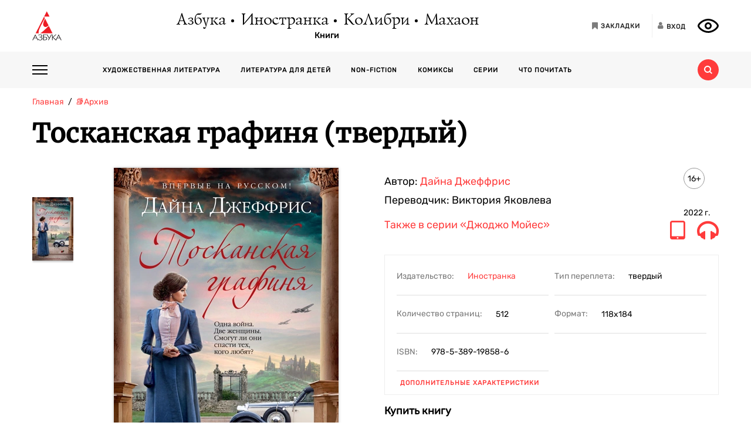

--- FILE ---
content_type: text/html; charset=utf-8
request_url: https://azbooka.ru/books/toskanskaya-grafinya
body_size: 25364
content:
<!DOCTYPE html>
<html lang="ru">
<head>
    <meta http-equiv="X-UA-Compatible" content="IE=edge,chrome=1">
    <meta charset="utf-8">
    <link rel="icon" href="/favicon.ico">
    <link rel="icon" href="/favicon.svg" type="image/svg+xml">
    <link rel="apple-touch-icon" href="/favicon_180x180.png">
    <meta name="viewport" content="width=device-width,height=device-height initial-scale=1.0, minimum-scale=1.0, maximum-scale=1.0">
    <title data-rh="true">Купить книгу «Тосканская графиня», Дайна Джеффрис | Издательство «Иностранка», ISBN: 978-5-389-19858-6</title><meta data-rh="true" http-equiv="Content-Type" content="text/html; charset=utf-8"/><meta data-rh="true" name="description" content="«Тосканская графиня», Дайна Джеффрис, ISBN: 978-5-389-19858-6: аннотация, иллюстрации, самая полная информация о книге. Найдите свою книгу на официальном сайте издательств «Азбука», «Иностранка», «Махаон», «КоЛибри»."/><meta data-rh="true" property="og:type" content="book"/><meta data-rh="true" property="og:locale" content="ru_RU"/><meta data-rh="true" property="og:site_name" content="Azbooka.ru"/><meta data-rh="true" property="og:image" content="https://api.azbooka.ru/upload/iblock/d33/cer713ic3d6loipb045ybv5pjje6da5e.jpg"/><meta data-rh="true" property="og:description" content="Переломный момент в ходе Второй мировой. Начиная с 1943 года силы антифашистской коалиции постепенно вытесняют гитлеровцев из Италии, однако те неохотно сдают свои позиции,..."/><meta data-rh="true" property="og:title" content="Купить книгу «Тосканская графиня», Дайна Джеффрис | Издательство «Иностранка», ISBN: 978-5-389-19858-6"/><meta data-rh="true" property="og:book:isbn" content="978-5-389-19858-6"/><meta data-rh="true" property="og:url" content="https://azbooka.ru/books/toskanskaya-grafinya"/><meta data-rh="true" property="og:image:width" content="1020"/><meta data-rh="true" property="og:image:height" content="460"/><meta data-rh="true" name="copyright" lang="ru" content="Издательство АЗБУКА"/><link data-rh="true" rel="image_src" href="https://api.azbooka.ru/upload/iblock/d33/cer713ic3d6loipb045ybv5pjje6da5e.jpg"/><link data-rh="true" rel="canonical" href="https://azbooka.ru/books/toskanskaya-grafinya"/>
    <link href="https://cdnjs.cloudflare.com/ajax/libs/Swiper/4.3.5/css/swiper.min.css" rel="stylesheet">
    <link href="/fonts/stylesheet.css" rel="stylesheet">
    <link rel="stylesheet" type="text/css" href="/css/desktop.77acd29f.css">
    <!-- VK pixel -->
    <script type="text/javascript">!function(){var t=document.createElement("script");t.type="text/javascript",t.async=!0,t.src="https://vk.com/js/api/openapi.js?162",t.onload=function(){VK.Retargeting.Init("VK-RTRG-420760-aGoUp"),VK.Retargeting.Hit()},document.head.appendChild(t)}();</script><noscript><img src="https://vk.com/rtrg?p=VK-RTRG-420760-aGoUp" style="position:fixed; left:-999px;" alt=""/></noscript>
    <!-- Top.Mail.Ru counter -->
    <script type="text/javascript">
        var _tmr = window._tmr || (window._tmr = []);
        _tmr.push({id: "3292093", type: "pageView", start: (new Date()).getTime()});
        (function (d, w, id) {
            if (d.getElementById(id)) return;
            var ts = d.createElement("script"); ts.type = "text/javascript"; ts.async = true; ts.id = id;
            ts.src = "https://top-fwz1.mail.ru/js/code.js";
            var f = function () {var s = d.getElementsByTagName("script")[0]; s.parentNode.insertBefore(ts, s);};
            if (w.opera == "[object Opera]") { d.addEventListener("DOMContentLoaded", f, false); } else { f(); }
        })(document, window, "tmr-code");
    </script>
    <noscript><div><img src="https://top-fwz1.mail.ru/counter?id=3292093;js=na" style="position:absolute;left:-9999px;" alt="Top.Mail.Ru" /></div></noscript>
    <!-- /Top.Mail.Ru counter -->
    <script src="https://yastatic.net/share2/share.js" async></script>
    <!-- Yandex.Metrika counter -->
    <script type="text/javascript" >
      (function(m,e,t,r,i,k,a){m[i]=m[i]||function(){(m[i].a=m[i].a||[]).push(arguments)};
        m[i].l=1*new Date();
        for (var j = 0; j < document.scripts.length; j++) {if (document.scripts[j].src === r) { return; }}
        k=e.createElement(t),a=e.getElementsByTagName(t)[0],k.async=1,k.src=r,a.parentNode.insertBefore(k,a)})
      (window, document, "script", "https://mc.yandex.ru/metrika/tag.js", "ym");

      ym(48824048, "init", {
        clickmap:true,
        trackLinks:true,
        accurateTrackBounce:true,
        webvisor:true
      });
    </script>
    <noscript><div><img src="https://mc.yandex.ru/watch/48824048" style="position:absolute; left:-9999px;" alt="" /></div></noscript>
    <!-- /Yandex.Metrika counter -->
</head>
<body>
<div id="root"><div><header class="JsutAqD7" itemscope="" itemType="http://schema.org/WPHeader"><meta itemProp="headline" content="Издательство АЗБУКА»"/><meta itemProp="description" content="Издательство АЗБУКА — одно из крупнейших издательств в России. Ежегодно выпускает более 100 книжных серий и отдельных проектов. В издательскую группу «Издательство АЗБУКА» входят четыре издательства: «Азбука», «Иностранка», «КоЛибри» и «Махаон». Поможем выбрать книгу, с которой можно с удовольствием и пользой провести время!"/><div class="eD3Zu5rZ dMneq7x0"><div class="lBYu8xOB"><a rel="noreferrer" class="_2WKFuRlb" href="/"></a><div class="JrRlFVMc"><div><div class="_1p4MtjAL" itemscope="" itemType="https://schema.org/Organization"><a itemProp="logo" href="/catalog/azbuka/">Азбука</a><a itemProp="logo" href="/catalog/inostranka/">Иностранка</a><a itemProp="logo" href="/catalog/kolibri/">КоЛибри</a><a itemProp="logo" href="/catalog/makhaon/">Махаон</a></div><a class="fFwSTD01" href="/catalog/">Книги</a></div></div><div class=" _2PiV0czx _1fezsTFJ"><a class="_1sfggujW" href="/favorites/"><span aria-hidden="true" class="fa fa-bookmark"></span><span class="_20Lflpzk">Закладки</span></a><button type="button" class="_2145rhW0"><span aria-hidden="true" class="fa fa-user"></span><span class="_1IPHGIc1">Вход</span></button><button type="button" class="oHZK99I9" aria-label="Открыть панель версии для слабовидящих" aria-controls="accessibility-panel"></button></div></div></div><div class="_3KSdNejT"><div class="eD3Zu5rZ"><div class="_37lk4s3n"><div class="_2zyUWpFb"><div class="_18OOmH2Q"><span></span></div><div><nav class="_1kGJsbjJ" itemscope="" itemType="http://schema.org/SiteNavigationElement"><ul class="_2bND0g_b"><li><a class="_11jJzfQc" itemProp="url" href="/">Главная</a></li><li class="_1F8CCvBT"><div class="_3JY41aDK"><img loading="lazy" src="/images/arr-down-black.svg" alt="" class=""/></div><a itemProp="url" class="_11jJzfQc" href="/catalog/">Книги</a><ul class="_2RAlpQO_"><li class="_1F8CCvBT"><div class="_3JY41aDK"><img loading="lazy" src="/images/arr-down-black.svg" alt="" class=""/></div><a class="_11jJzfQc" itemProp="url" href="/catalog/all/khudozhestvennaya-literatura-f6388209/">Художественная литература</a><ul class="_2RAlpQO_"><li><a class="_11jJzfQc" itemProp="url" href="/catalog/all/khudozhestvennaya-literatura-f6388209/novinki/">Новинки художественной литературы</a></li><li><a class="_11jJzfQc" itemProp="url" href="/catalog/all/khudozhestvennaya-literatura-f6388209/skoro-khudozhestvennaya-literatura/">Скоро: художественная литература</a></li><li><a class="_11jJzfQc" itemProp="url" href="/catalog/all/khudozhestvennaya-literatura-f6388209/azbuka-klassika-fbc27273/">Азбука-классика</a></li><li><a class="_11jJzfQc" itemProp="url" href="/catalog/all/khudozhestvennaya-literatura-f6388209/detektivy-i-trillery-a7235ba5/">Детективы и триллеры</a></li><li><a class="_11jJzfQc" itemProp="url" href="/catalog/all/khudozhestvennaya-literatura-f6388209/zarubezhnaya-literatura-d6e8ae3d/">Зарубежная литература</a></li><li><a class="_11jJzfQc" itemProp="url" href="/catalog/all/khudozhestvennaya-literatura-f6388209/russkaya-literatura-503c5fb5/">Русская литература</a></li><li><a class="_11jJzfQc" itemProp="url" href="/catalog/all/khudozhestvennaya-literatura-f6388209/fantastika-fentezi-11e0cde3/">Фантастика/Фэнтези</a></li></ul></li><li class="_1F8CCvBT"><div class="_3JY41aDK"><img loading="lazy" src="/images/arr-down-black.svg" alt="" class=""/></div><a class="_11jJzfQc" itemProp="url" href="/catalog/all/literatura-dlya-detey-f1d869b1/">Литература для детей</a><ul class="_2RAlpQO_"><li><a class="_11jJzfQc" itemProp="url" href="/catalog/all/literatura-dlya-detey-f1d869b1/skoro-literatura-dlya-detey/">Скоро: литература для детей</a></li><li><a class="_11jJzfQc" itemProp="url" href="/catalog/all/literatura-dlya-detey-f1d869b1/novye-knigi-dlya-detey/">Новые книги для детей</a></li><li><a class="_11jJzfQc" itemProp="url" href="/catalog/all/literatura-dlya-detey-f1d869b1/dlya-samyh-malenkih/">Для самых маленьких (0-3)</a></li><li><a class="_11jJzfQc" itemProp="url" href="/catalog/all/literatura-dlya-detey-f1d869b1/detskaya-hudozhestvennaya-literatura/">Детская художественная литература</a></li><li><a class="_11jJzfQc" itemProp="url" href="/catalog/all/literatura-dlya-detey-f1d869b1/razvivayushchaya-literatura-dlya-detej/">Развивающая и познавательная литература</a></li><li><a class="_11jJzfQc" itemProp="url" href="/catalog/all/literatura-dlya-detey-f1d869b1/detskoe-tvorchestvo-i-dosug/">Детское творчество и досуг</a></li><li><a class="_11jJzfQc" itemProp="url" href="/catalog/all/literatura-dlya-detey-f1d869b1/ehnciklopedii-dlya-detej/">Энциклопедии</a></li><li><a class="_11jJzfQc" itemProp="url" href="/catalog/all/literatura-dlya-detey-f1d869b1/knigi-dlya-roditeley/">Книги для родителей</a></li></ul></li><li class="_1F8CCvBT"><div class="_3JY41aDK"><img loading="lazy" src="/images/arr-down-black.svg" alt="" class=""/></div><a class="_11jJzfQc" itemProp="url" href="/catalog/all/non-fiction-027b11fd/">Non-fiction</a><ul class="_2RAlpQO_"><li><a class="_11jJzfQc" itemProp="url" href="/catalog/all/non-fiction-027b11fd/novinki-non-fiction/">Новинки non-fiction</a></li><li><a class="_11jJzfQc" itemProp="url" href="/catalog/all/non-fiction-027b11fd/skoro-non-fiction/">Скоро: non-fiction</a></li><li><a class="_11jJzfQc" itemProp="url" href="/catalog/all/non-fiction-027b11fd/azbuka-klassika-non-fiction-acb64bdf/">Азбука-Классика. Non-fiction</a></li><li><a class="_11jJzfQc" itemProp="url" href="/catalog/all/non-fiction-027b11fd/biznes-knigi-c14faa84/">Бизнес-книги</a></li><li><a class="_11jJzfQc" itemProp="url" href="/catalog/all/non-fiction-027b11fd/biografii-i-memuary-94198ee8/">Биографии и мемуары</a></li><li><a class="_11jJzfQc" itemProp="url" href="/catalog/all/non-fiction-027b11fd/istoriya-3abd18a3/">История</a></li><li><a class="_11jJzfQc" itemProp="url" href="/catalog/all/non-fiction-027b11fd/kulinariya-cfe66e93/">Кулинария</a></li><li><a class="_11jJzfQc" itemProp="url" href="/catalog/all/non-fiction-027b11fd/kultura-i-iskusstvo-bb8ba6dc/">Культура и искусство</a></li><li><a class="_11jJzfQc" itemProp="url" href="/catalog/all/non-fiction-027b11fd/nauchno-populyarnye-knigi-f03ee227/">Научно-популярные книги</a></li><li><a class="_11jJzfQc" itemProp="url" href="/catalog/all/non-fiction-027b11fd/samorazvitie-lichnostnyy-rost-42c07505/">Саморазвитие, личностный рост</a></li><li><a class="_11jJzfQc" itemProp="url" href="/catalog/all/non-fiction-027b11fd/stil-zhizni-0aab2e90/">Стиль жизни</a></li><li><a class="_11jJzfQc" itemProp="url" href="/catalog/all/non-fiction-027b11fd/tvorchestvo-b8f1d6cb/">Творчество</a></li></ul></li><li class="_1F8CCvBT"><div class="_3JY41aDK"><img loading="lazy" src="/images/arr-down-black.svg" alt="" class=""/></div><a class="_11jJzfQc" itemProp="url" href="/catalog/all/komiksy-abdc59bc/">Комиксы</a><ul class="_2RAlpQO_"><li><a class="_11jJzfQc" itemProp="url" href="/catalog/all/komiksy-abdc59bc/novye-komiksy/">Новые комиксы и манга</a></li><li><a class="_11jJzfQc" itemProp="url" href="/catalog/all/komiksy-abdc59bc/skoro-komiksy/">Скоро: комиксы и манга</a></li><li><a class="_11jJzfQc" itemProp="url" href="/catalog/all/komiksy-abdc59bc/dc-comics-3c0f9a29/">DC Comics</a></li><li><a class="_11jJzfQc" itemProp="url" href="/catalog/all/komiksy-abdc59bc/komiksy-c7d18f9a/">Комиксы</a></li><li><a class="_11jJzfQc" itemProp="url" href="/catalog/all/komiksy-abdc59bc/manga-2234b95a/">Манга</a></li></ul></li><li class="_1F8CCvBT"><a class="_11jJzfQc" itemProp="url" href="/catalog/all/arkhiv-d5beb4bc/">Архив</a><ul class="_2RAlpQO_"></ul></li></ul></li><li><a class="_11jJzfQc" itemProp="url" href="/authors/">Наши авторы</a></li><li><a class="_11jJzfQc" itemProp="url" href="/series/">Серии</a></li><li><a class="_11jJzfQc" itemProp="url" href="/buybooks/">Где купить</a></li><li><a class="_11jJzfQc" itemProp="url" href="/articles/">Что почитать</a></li><li><a class="_11jJzfQc" itemProp="url" href="/news/">Новости</a></li><li><a class="_11jJzfQc" itemProp="url" href="/about/">О нас</a></li><li><a class="_11jJzfQc" itemProp="url" href="/newauthors/">Новым авторам</a></li><li><a class="_11jJzfQc" itemProp="url" href="/libraries/">Библиотекам</a></li><li><a class="_11jJzfQc" href="https://certification.atticus-group.ru/" target="_blank" rel="nofollow noopener noreferrer" itemProp="url">Сертификация</a></li></ul><div class=" _2PiV0czx _1fezsTFJ"><a class="_1sfggujW" href="/favorites/"><span aria-hidden="true" class="fa fa-bookmark"></span><span class="_20Lflpzk">Закладки</span></a><button type="button" class="_2145rhW0"><span aria-hidden="true" class="fa fa-user"></span><span class="_1IPHGIc1">Вход</span></button><button type="button" class="oHZK99I9" aria-label="Открыть панель версии для слабовидящих" aria-controls="accessibility-panel"></button></div></nav></div></div><div class="_Rp3ssbh"><a class="_1fxfwRgm _3aWGo50V _26GtNnR5" href="/catalog/">Каталог</a><div class="u_hJFg86"><a class="_1fxfwRgm _3aWGo50V" href="/catalog/all/khudozhestvennaya-literatura-f6388209/">Художественная литература</a></div><div class="u_hJFg86"><a class="_1fxfwRgm _3aWGo50V" href="/catalog/all/literatura-dlya-detey-f1d869b1/">Литература для детей</a></div><div class="u_hJFg86"><a class="_1fxfwRgm _3aWGo50V" href="/catalog/all/non-fiction-027b11fd/">Non-fiction</a></div><div class="u_hJFg86"><a class="_1fxfwRgm _3aWGo50V" href="/catalog/all/komiksy-abdc59bc/">Комиксы</a></div><a class="_1fxfwRgm _3aWGo50V _21M4q9sw" href="/authors/">Наши авторы</a><a class="_1fxfwRgm _3aWGo50V _3sdBXThh" href="/series/">Серии</a><a class="_1fxfwRgm _3aWGo50V _2BEoGC5t _2RW3Fkct" href="/articles/">Что почитать</a></div><div class="_3OsRxMlR"><div class="_2kQ2fobG"><form><div class="_1ckvdC0a"><input type="text" placeholder="Введите ваш запрос" name="search" required="" value="" class=""/></div></form><button type="button" class=""><svg width="14" height="14" viewBox="0 0 14 14" version="1.1"><path id="path0_fill" fill-rule="evenodd" fill="#FF3B3B" d="M 10.8496 9.5343C 11.5742 8.54297 12 7.32141 12 6C 12 2.68628 9.31445 0 6 0C 2.68555 0 0 2.68628 0 6C 0 9.31372 2.68555 12 6 12C 7.32227 12 8.54297 11.5729 9.53516 10.849L 9.6582 10.9723L 12.0273 13.3425L 12.6855 14L 14 12.6852L 13.3418 12.0277L 10.9727 9.65747L 10.8496 9.5343ZM 6 10C 8.20898 10 10 8.20911 10 6C 10 3.79089 8.20898 2 6 2C 3.79102 2 2 3.79089 2 6C 2 8.20911 3.79102 10 6 10Z"></path></svg></button></div><div class="_2Ixr5OS1"><div><div class="_31E6KRrR">Ничего не найдено</div><p>Попробуйте изменить запрос</p></div></div></div></div></div></div></header><div itemscope="" itemType="https://schema.org/Book"><meta itemProp="url" content="https://azbooka.ru/books/toskanskaya-grafinya"/><div class="eD3Zu5rZ"><div class="_29twt3-L"><ol class="jqgfgB7g" itemscope="" itemType="https://schema.org/BreadcrumbList"><li class="_5U25YXII" itemProp="itemListElement" itemscope="" itemType="https://schema.org/ListItem"><a itemProp="item" class="_3_l-2Gi4" href="/"><span itemProp="name">Главная</span><meta itemProp="url" content="/"/></a><meta itemProp="position" content="1"/></li><li class="_5U25YXII" itemProp="itemListElement" itemscope="" itemType="https://schema.org/ListItem"><a itemProp="item" class="_3_l-2Gi4" href="/catalog/all/arkhiv-d5beb4bc/"><span itemProp="name">📚Архив</span><meta itemProp="url" content="/catalog/all/arkhiv-d5beb4bc/"/></a><meta itemProp="position" content="2"/></li><li class="_5U25YXII" itemProp="itemListElement" itemscope="" itemType="https://schema.org/ListItem"><span itemProp="item"><span itemProp="name ">Тосканская графиня (твердый)</span></span><meta itemProp="position" content="3"/></li></ol></div><div><h1 itemProp="name" class="VKrmQXOt">Тосканская графиня (твердый)</h1></div><div class="_3IqBP2uW"><div class="swiper-container _1i4VgJX1"><div class="swiper-pagination"></div><div class="swiper-wrapper"><div class="swiper-slide"><div class="_30bpPH9G"><div class="_14DHbYEi"><img loading="lazy" src="https://cdn.azbooka.ru/cv/w1100/44a427e2-baeb-4842-8b04-d05e7192f66e.jpg" alt="Тосканская графиня (твердый)" title="Тосканская графиня (твердый)"/><div class="_3Fm8mjah"></div></div></div></div></div></div><div class="_1Y-18sO_"><div class="E7DIUU_K"><div class="_1-lratsY" itemscope="" itemType="https://schema.org/ImageObject"><div class="_16xUgIdq"></div><div class="_2UF9rpBG"><button type="button" class="_2rpL9ms7 swiper-button-prev" style="display:none"><svg xmlns="http://www.w3.org/2000/svg" viewBox="0 0 27 44"><path d="M0,22L22,0l2.1,2.1L4.2,22l19.9,19.9L22,44L0,22L0,22L0,22z"></path></svg></button><button type="button" class="zpOFaaIV swiper-button-next" style="display:none"><svg xmlns="http://www.w3.org/2000/svg" viewBox="0 0 27 44"><path d="M0,22L22,0l2.1,2.1L4.2,22l19.9,19.9L22,44L0,22L0,22L0,22z"></path></svg></button><div class="swiper-container _2qmmeDy4"><div class="swiper-wrapper"><div class="swiper-slide _2NfBdcKO"><picture><source srcSet="https://cdn.azbooka.ru/cv/w70/44a427e2-baeb-4842-8b04-d05e7192f66e.jpg"/><source srcSet="https://cdn.azbooka.ru/cv/w70/webp/44a427e2-baeb-4842-8b04-d05e7192f66e.webp"/><img loading="lazy" src="https://cdn.azbooka.ru/cv/w70/44a427e2-baeb-4842-8b04-d05e7192f66e.jpg" alt="Тосканская графиня (твердый)" title="Тосканская графиня (твердый)" itemProp="image"/></picture><meta itemProp="contentUrl" content="https://cdn.azbooka.ru/cv/w1100/44a427e2-baeb-4842-8b04-d05e7192f66e.jpg"/></div></div></div></div><picture class="apBZtKTe"><source srcSet="https://cdn.azbooka.ru/cv/w383/webp/44a427e2-baeb-4842-8b04-d05e7192f66e.webp" type="image/webp"/><source srcSet="https://cdn.azbooka.ru/cv/w383/44a427e2-baeb-4842-8b04-d05e7192f66e.jpg" type="image/jpeg"/><img src="https://cdn.azbooka.ru/cv/w383/44a427e2-baeb-4842-8b04-d05e7192f66e.jpg" alt="toskanskaya-grafinya" class="apBZtKTe" itemProp="image"/></picture></div><div class="_22vEe-xd"><div class="_2Ma6i_nC"><ol class="_3FA5rxj2"><li itemProp="about"><a class="_2oZ5UcJS" href="/search/?advanced=true&amp;only=books&amp;tag%5B%5D=153881">вторая мировая</a></li><li itemProp="about"><a class="_2oZ5UcJS" href="/search/?advanced=true&amp;only=books&amp;tag%5B%5D=154106">тайны</a></li><li itemProp="about"><a class="_2oZ5UcJS" href="/search/?advanced=true&amp;only=books&amp;tag%5B%5D=185576">нацисты</a></li><li itemProp="about"><a class="_2oZ5UcJS" href="/search/?advanced=true&amp;only=books&amp;tag%5B%5D=449004">враги</a></li><li itemProp="about"><a class="_2oZ5UcJS" href="/search/?advanced=true&amp;only=books&amp;tag%5B%5D=423143">спасение жизни</a></li><li itemProp="about"><a class="_2oZ5UcJS" href="/search/?advanced=true&amp;only=books&amp;tag%5B%5D=153694">любовь</a></li></ol><div class="_2yLuTMNo"><button class="_24hexMzQ PuBdAHcw">Показать еще<span class="rZL8s9da"></span></button></div></div></div></div><div class="_2nHz-b_b"><div class="_9SuY8vp9"><div class="_2M79FIsc"><div><div><div class="_11d5_Prt"><div class="_3-CaB0at"><div class="_3S2m2mOp"><div>Автор: <div itemProp="author" class="_2BvXYoGa"><a href="/author/dina-dzheffris-mezz">Дайна Джеффрис</a></div></div></div></div></div><div class="_11d5_Prt"><div class="_3-CaB0at"><div class="_3S2m2mOp"><div>Переводчик: <div itemProp="translator" class="_2BvXYoGa">Виктория Яковлева</div></div></div></div></div></div></div><div class="_1Eib945_"><div class="_3dm0jDFP">16+</div><div class="_2e4qraNT">2022<!-- --> <!-- -->г.</div><meta itemProp="copyrightYear" content="2022"/></div></div><div class="_25JpO9Z1"><a class="_33qqdTAH" href="/serie/dzhodzho-moyes">Также в серии<!-- --> <!-- -->«Джоджо Мойес»</a><div class="_1LaLBAX8"><a target="_blank" rel="nofollow noreferrer noopener" href="https://www.litres.ru/book/dayna-dzheffris/toskanskaya-grafinya-67428864/?partnerId=1002188&amp;utm_source=azbooka&amp;utm_medium=cpa"><div class="_1tWeymqv"><i class="fa fa-tablet" aria-hidden="true" title="Электронная книга"></i></div></a><a target="_blank" rel="nofollow noreferrer noopener" href="https://www.litres.ru/audiobook/dayna-dzheffris/toskanskaya-grafinya-67593276/?partnerId=1002188&amp;utm_source=azbooka&amp;utm_medium=cpa"><div class="_1tWeymqv"><i class="fa fa-headphones" aria-hidden="true" title="Аудиокнига"></i></div></a></div></div><div class="_319n5nxG"><div class="_2sz6h3NU"><div class="_2-8MiBl1">Издательство:<!-- --> <a itemProp="publisher" href="/catalog/inostranka/">Иностранка</a></div><div class="_2-8MiBl1">Тип переплета:<!-- --> <span>твердый</span></div><div class="_2-8MiBl1">Количество страниц:<!-- --> <span itemProp="numberOfPages">512</span></div><div class="_2-8MiBl1">Формат:<!-- --> <span itemProp="bookFormat">118х184</span></div><div class="_2-8MiBl1">ISBN:<!-- --> <span itemProp="isbn">978-5-389-19858-6</span></div></div><button class="_1UkjI1e8">Дополнительные характеристики</button></div><div class="_3fl2H9HJ"><div class="_1OOONICd">Купить книгу</div><div class="_3j-ZjYHT"><button style="background-image:url(&#x27;/images/buybooks/litres.svg&#x27;)" class="_3LI4fGUe _1E8xxx3j"></button><button style="background-image:url(&#x27;/images/buybooks/chitaigorod.svg&#x27;)" class="_3LI4fGUe _1E8xxx3j"></button><button style="background-image:url(&#x27;/images/buybooks/ozon.svg&#x27;)" class="_3LI4fGUe _1E8xxx3j"></button><button class="_3LI4fGUe _1E8xxx3j">другие магазины</button></div></div><div class="_3VAPrV-C"><div class="_1jA3lr6B"><button class="_3LI4fGUe _2HnUUUUb" type="button">читать отрывок</button><button class="_3LI4fGUe _32U_sbTi" type="button">Добавить в закладки</button><div class="_3OTGvAa4"><div class="_3wAkmlxJ _3zwtzBdN"><div data-bare="true"></div></div></div></div></div></div></div><div class="_18eyW03j"><div class="_1RwzN1x5"><div class="_2eWqWu9o" itemProp="description"><p>Переломный момент в ходе Второй мировой. Начиная с 1943 года силы антифашистской коалиции постепенно вытесняют гитлеровцев из Италии, однако те неохотно сдают свои позиции, угрожая мирным жителям карательными операциями за любое содействие Сопротивлению или войскам союзников. Солдаты немецкой части, отступающей через Тоскану, размещаются на постой в деревне Кастелло, рядом с виллой графини Софии де Корси, и если нацисты узнают о том, что спрятано на вилле и кто здесь скрывается, графине и ее близким несдобровать. София понимает, что без чужой помощи ей не удастся сохранить свои тайны от врагов. И хотя в Италии военного времени даже хорошо знакомый человек может оказаться предателем, графиня решает довериться незваной гостье — италоамериканке Максин, которая приехала в Кастелло с важным заданием...<br/>
Впервые на русском!</p></div></div></div></div></div><div class="swiper-container _2u97YqOZ"><div class="swiper-pagination"></div><div class="swiper-wrapper"></div><div class="swiper-button-prev"><svg xmlns="http://www.w3.org/2000/svg" viewBox="0 0 27 44"><path d="M0,22L22,0l2.1,2.1L4.2,22l19.9,19.9L22,44L0,22L0,22L0,22z"></path></svg></div><div class="swiper-button-next"><svg xmlns="http://www.w3.org/2000/svg" viewBox="0 0 27 44"><path d="M27,22L27,22L5,44l-2.1-2.1L22.8,22L2.9,2.1L5,0L27,22L27,22z"></path></svg></div></div><div class="ZPaNkRuu"><div class="_2BHnTIK2"><div class="_36Sal45U">Еще о книге «<!-- -->Тосканская графиня (твердый)<!-- -->»</div><div class="_1wLa9YyW"><div itemProp="genre" class="_3Cvs0_Uv"><span class="italic">«Джеффрис... может создать захватывающую историю, в которой сложные мотивации персонажей удивительным образом сплетаются воедино», </span>— <span class="bold">Publishers Weekly  </span>
<p>
</p>
<p>
</p>
<p>
</p>
<p>
 <span class="italic">«У моих книг должно быть сердце, которое умеет чувствовать», </span>— <span class="bold">Дайна Джеффрис</span> (writing.ie)
</p>
<p>
</p>
<p>
</p>
<p>
 <span class="italic">«Волнующий, раскрывающий на многое глаза, заставляющий лихорадочно листать страницы роман...»,</span> — <span class="bold">Lankashire Post</span>
</p>
<p>
</p>
<p>
</p>
<p>
 <span class="italic">«Любовь, неизвестность, чувство вины и тайна...», </span>— <span class="bold">New York Journal of Books</span>
</p>
<p>
</p>
<p>
</p>
<p>
 <span class="italic">«Полная драматизма история... непременно увлечет читателей», </span>— R<span class="bold">omance Times Book Review</span>
</p>
<p>
</p>
<p>
</p>
<p>
 <span class="italic">«Колоритная, историчная, атмосферная, богатая сюжетными изломами и поворотами, роскошная книга»,</span> — <span class="bold">Sunday Express</span>
</p>
<p>
</p>
<p>
</p>
<p>
 <span class="italic">«</span><span class="italic">Еще один великолепный исторический роман Дайны Джеффрис… Он полон эмоций: любви и счастья, сердечной печали и разочарования, а еще — надежды…»,</span> — <span class="bold">Goodreads</span>
</p></div></div></div><div class="q0x45h9o"><h3 class="_15tI1qVr">Отправить на e-mail:</h3><form><div class="iZwCK8oL"><div class="_1ckvdC0a"><input type="email" placeholder="E-mail" name="email" required="" value="" errors="" class=""/></div><button type="submit" class="PsTSgAv6"></button></div><div class="_2rCZuFrr">Нажимая на кнопку<!-- --> <i></i>,<!-- --> <a href="/page/mail/" target="_blank" rel="noreferrer">я соглашаюсь</a> <!-- -->на<!-- --> <a href="/page/personalnye-dannye/" target="_blank" rel="noreferrer">обработку и хранение</a> <!-- -->моих персональных данных</div></form></div></div><div class="OpnWOB47"><h2 class="_1dxTu2kF">Цитаты из книги «Тосканская графиня (твердый)»</h2><ul class="_13RrVHAO"><li class="_2NFLkSkK"><div class="_2qiPgzbJ"><div class="_177BSjqd">Вдали над пейзажем, словно страж на часах, мрачно возвышалась одинокая вершина горы Амиата, а между тем золотисто-алые виноградники и дубовые рощицы, словно с каким-то вызовом пылающие яркими красками в последние минуты заката, лишь усугубили жажду Софии вернуть все то, что было ими утрачено.</div></div></li><li class="_2NFLkSkK"><div class="_2qiPgzbJ"><div class="_177BSjqd">Максин обожала в этом городе элегантные дворцы эпохи Возрождения, его старинные церкви, все эти маленькие площади и укромные уголки. Когда ее охватывало чувство усталости от бесконечной войны, эти прекрасные виды поднимали настроение, она стояла и любовалась чудесным ландшафтом Валь-д’Орча либо видом на Валь-ди-Кьяна — долинами, окружающими город.</div></div></li><li class="_2NFLkSkK"><div class="_2qiPgzbJ"><div class="_177BSjqd">Бомбы ложились уже совсем близко, но старинные каменные здания вокруг площади оставались нетронутыми. Залитые жаркими солнечными лучами, они казались отлитыми из чистого золота. Каким прекрасным было это место, какая тишина стояла здесь всегда, как мирно и спокойно протекала тут жизнь, пока не разразилась&nbsp; проклятая война.</div></div></li></ul></div><div class="_1uoFWt6o"><div class="_3I7PHhWU">Другие издания книги</div><ul class="_1t4eRXWF"><li class="_1PqlajVm"><div class="ZkUD6I54"><a class="_25-DAW6V" href="/books/toskanskaya-grafinya-elud"><div class="Eq0Py_Xf"></div><picture class="_2mscnDP7"><source srcSet="https://cdn.azbooka.ru/cv/w170/webp/96cedcc3-e192-48f0-ac17-09ce8af61795.webp" type="image/webp"/><source srcSet="https://cdn.azbooka.ru/cv/w170/96cedcc3-e192-48f0-ac17-09ce8af61795.jpg" type="image/jpeg"/><img loading="lazy" src="https://cdn.azbooka.ru/cv/w170/96cedcc3-e192-48f0-ac17-09ce8af61795.jpg" alt="Тосканская графиня (мягкая обложка)" title="Тосканская графиня (мягкая обложка)"/></picture></a></div><div class="YQleTWaW"><a class="_1Dh0BFLS" itemProp="name" href="/books/toskanskaya-grafinya-elud">Тосканская графиня (мягкая обложка)</a><div><a itemProp="author" href="/author/dina-dzheffris-mezz">Дайна Джеффрис</a></div><p class="_49Z2v3QG">Мягкая обложка</p><p class="_2d16wq4y" itemProp="description">Переломный момент в ходе Второй мировой. Начиная с 1943 года силы антифашистской коалиции постепенно...</p><a class="_1f9xN4lc" itemProp="url" href="/books/toskanskaya-grafinya-elud">Подробнее<span class="_31fZrcbs"></span></a></div></li></ul></div><div class="_1uoFWt6o"><div class="_3I7PHhWU">Другие книги автора</div><ul class="_1t4eRXWF"><li class="_1PqlajVm"><div class="ZkUD6I54"><a class="_25-DAW6V" href="/books/nochnoy-poezd-na-marrakesh"><div class="Eq0Py_Xf"></div><picture class="_2mscnDP7"><source srcSet="https://cdn.azbooka.ru/cv/w170/webp/5b98c612-e674-4fb2-87d2-22840fde6bb0.webp" type="image/webp"/><source srcSet="https://cdn.azbooka.ru/cv/w170/5b98c612-e674-4fb2-87d2-22840fde6bb0.jpg" type="image/jpeg"/><img loading="lazy" src="https://cdn.azbooka.ru/cv/w170/5b98c612-e674-4fb2-87d2-22840fde6bb0.jpg" alt="Ночной поезд на Марракеш" title="Ночной поезд на Марракеш"/></picture></a></div><div class="YQleTWaW"><a class="_1Dh0BFLS" itemProp="name" href="/books/nochnoy-poezd-na-marrakesh">Ночной поезд на Марракеш</a><div><a itemProp="author" href="/author/dina-dzheffris-mezz">Дайна Джеффрис</a></div><p class="_2d16wq4y" itemProp="description">Викки с надеждой вглядывается в темное окно поезда. Что сулит ей путешествие в Марокко? Сбудутся ли ...</p><a class="_1f9xN4lc" itemProp="url" href="/books/nochnoy-poezd-na-marrakesh">Подробнее<span class="_31fZrcbs"></span></a></div></li><li class="_1PqlajVm"><div class="ZkUD6I54"><a class="_25-DAW6V" href="/books/potaennyy-dvorets"><div class="Eq0Py_Xf"></div><picture class="_2mscnDP7"><source srcSet="https://cdn.azbooka.ru/cv/w170/webp/a6b292ac-e2c3-4992-8a82-5ed03b264312.webp" type="image/webp"/><source srcSet="https://cdn.azbooka.ru/cv/w170/a6b292ac-e2c3-4992-8a82-5ed03b264312.jpg" type="image/jpeg"/><img loading="lazy" src="https://cdn.azbooka.ru/cv/w170/a6b292ac-e2c3-4992-8a82-5ed03b264312.jpg" alt="Потаенный дворец" title="Потаенный дворец"/></picture></a></div><div class="YQleTWaW"><a class="_1Dh0BFLS" itemProp="name" href="/books/potaennyy-dvorets">Потаенный дворец</a><div><a itemProp="author" href="/author/dina-dzheffris-mezz">Дайна Джеффрис</a></div><p class="_2d16wq4y" itemProp="description">После тяжелой ссоры с родителями юная Розали Делакруа покидает Париж. Двадцать лет ее сестра Клодетт...</p><a class="_1f9xN4lc" itemProp="url" href="/books/potaennyy-dvorets">Подробнее<span class="_31fZrcbs"></span></a></div></li></ul></div><div class="_1uoFWt6o"><div class="_3I7PHhWU">Похожие книги</div><ul class="_1t4eRXWF"><li class="_1PqlajVm"><div class="ZkUD6I54"><a class="_25-DAW6V" href="/books/mechtaya-o-venetsii"><div class="Eq0Py_Xf"></div><picture class="_2mscnDP7"><source srcSet="https://cdn.azbooka.ru/cv/w170/webp/e1ce189e-17bd-4e0d-80b5-2a4b6328ad9f.webp" type="image/webp"/><source srcSet="https://cdn.azbooka.ru/cv/w170/e1ce189e-17bd-4e0d-80b5-2a4b6328ad9f.jpg" type="image/jpeg"/><img loading="lazy" src="https://cdn.azbooka.ru/cv/w170/e1ce189e-17bd-4e0d-80b5-2a4b6328ad9f.jpg" alt="Мечтая о Венеции (твердый)" title="Мечтая о Венеции (твердый)"/></picture></a></div><div class="YQleTWaW"><a class="_1Dh0BFLS" itemProp="name" href="/books/mechtaya-o-venetsii">Мечтая о Венеции (твердый)</a><div><a itemProp="author" href="/author/-tavq">Т.А. Уильямс</a></div><p class="_2d16wq4y" itemProp="description">Пенни Лейн мечтает о выставке своих картин в известной галерее и о Венеции. По ночам во сне она гуля...</p><a class="_1f9xN4lc" itemProp="url" href="/books/mechtaya-o-venetsii">Подробнее<span class="_31fZrcbs"></span></a></div></li><li class="_1PqlajVm"><div class="ZkUD6I54"><a class="_25-DAW6V" href="/books/rykovodstvo-po-soblazneniu-sestry-lychshego-dryga"><div class="Eq0Py_Xf"><div><span class="zLO0AgH9">Новинка</span></div></div><picture class="_2mscnDP7"><source srcSet="https://cdn.azbooka.ru/cv/w170/webp/d0cce174-ac82-4311-b0bd-e57315d8645e.webp" type="image/webp"/><source srcSet="https://cdn.azbooka.ru/cv/w170/d0cce174-ac82-4311-b0bd-e57315d8645e.jpg" type="image/jpeg"/><img loading="lazy" src="https://cdn.azbooka.ru/cv/w170/d0cce174-ac82-4311-b0bd-e57315d8645e.jpg" alt="Книга 2. Руководство по соблазнению сестры лучшего друга" title="Книга 2. Руководство по соблазнению сестры лучшего друга"/></picture></a></div><div class="YQleTWaW"><a class="_1Dh0BFLS" itemProp="name" href="/books/rykovodstvo-po-soblazneniu-sestry-lychshego-dryga">Книга 2. Руководство по соблазнению сестры лучшего друга</a><div><a itemProp="author" href="/author/uord-p">Пенелопа Уорд</a></div><p class="_2d16wq4y" itemProp="description">Продолжение популярного цикла «Закон притяжения противоположностей», вторая книга в серии! 

Перво...</p><a class="_1f9xN4lc" itemProp="url" href="/books/rykovodstvo-po-soblazneniu-sestry-lychshego-dryga">Подробнее<span class="_31fZrcbs"></span></a></div></li><li class="_1PqlajVm"><div class="ZkUD6I54"><a class="_25-DAW6V" href="/books/knizhnyy-magazinchik-schastya-pbav"><div class="Eq0Py_Xf"></div><picture class="_2mscnDP7"><source srcSet="https://cdn.azbooka.ru/cv/w170/webp/94f11ad9-d0bf-4f63-b747-77b93bdd99dc.webp" type="image/webp"/><source srcSet="https://cdn.azbooka.ru/cv/w170/94f11ad9-d0bf-4f63-b747-77b93bdd99dc.jpg" type="image/jpeg"/><img loading="lazy" src="https://cdn.azbooka.ru/cv/w170/94f11ad9-d0bf-4f63-b747-77b93bdd99dc.jpg" alt="Книжный магазинчик счастья (мягкая обложка)" title="Книжный магазинчик счастья (мягкая обложка)"/></picture></a></div><div class="YQleTWaW"><a class="_1Dh0BFLS" itemProp="name" href="/books/knizhnyy-magazinchik-schastya-pbav">Книжный магазинчик счастья (мягкая обложка)</a><div><a itemProp="author" href="/author/dzhenni-kolgan-qizs">Дженни Колган</a></div><p class="_49Z2v3QG">Мягкая обложка</p><p class="_2d16wq4y" itemProp="description">Несмотря на свою застенчивость, Нина Редмонд одержима подлинной, всепоглощающей страстью. Она любит ...</p><a class="_1f9xN4lc" itemProp="url" href="/books/knizhnyy-magazinchik-schastya-pbav">Подробнее<span class="_31fZrcbs"></span></a></div></li><li class="_1PqlajVm"><div class="ZkUD6I54"><a class="_25-DAW6V" href="/books/knizhnyy-magazinchik-u-ozera-ljjy"><div class="Eq0Py_Xf"></div><picture class="_2mscnDP7"><source srcSet="https://cdn.azbooka.ru/cv/w170/webp/4734587d-b7d1-45c1-82d4-6f01b3b44732.webp" type="image/webp"/><source srcSet="https://cdn.azbooka.ru/cv/w170/4734587d-b7d1-45c1-82d4-6f01b3b44732.jpg" type="image/jpeg"/><img loading="lazy" src="https://cdn.azbooka.ru/cv/w170/4734587d-b7d1-45c1-82d4-6f01b3b44732.jpg" alt="Книжный магазинчик у озера (мягкая обложка)" title="Книжный магазинчик у озера (мягкая обложка)"/></picture></a></div><div class="YQleTWaW"><a class="_1Dh0BFLS" itemProp="name" href="/books/knizhnyy-magazinchik-u-ozera-ljjy">Книжный магазинчик у озера (мягкая обложка)</a><div><a itemProp="author" href="/author/dzhenni-kolgan-qizs">Дженни Колган</a></div><p class="_49Z2v3QG">Мягкая обложка</p><p class="_2d16wq4y" itemProp="description">Мать-одиночка Зои едва сводит концы с концами в Лондоне. Отчаянно мечтая начать новую жизнь, она отк...</p><a class="_1f9xN4lc" itemProp="url" href="/books/knizhnyy-magazinchik-u-ozera-ljjy">Подробнее<span class="_31fZrcbs"></span></a></div></li></ul><button class="_3LI4fGUe _2rAYhuX1" type="submit">показать еще</button></div><div class="nACjxoqR"><div class="-fs6j6IY">Об авторе</div><div class="_2jlaFS5_"><div class="v8rQ1Ijh"><a href="/author/dina-dzheffris-mezz"><img loading="lazy" src="https://api.azbooka.ru/upload/resize_cache/iblock/ec6/370_559_240cd750bba9870f18aada2478b24840a/wt0skg8l98dyy6c6yiowf4butjlk53y9.jpg" alt="Дайна Джеффрис" title="Дайна Джеффрис"/></a></div><div><div class="_24IpGPDD"><div class="YAki_blC"></div><div class="_132BgFM8"><!--noindex--><p>Дайна Джеффрис – известная британская писательница, чьи книги переведены на 29 языков. Она пишет исторические романы, в которых переплетаются реальные события  и художественный вымысел, истории ее героев полны личных переживаний и опасностей, семейной драмы и чувств, с которыми каждый справляется на свой лад. Джеффрис называют «знатоком колониальной истории XX века», пишущей о Востоке. Книги по порядку выхода на русском языке: «Когда начнутся дожди», «Дочь торговца шелком», «Жена чайного плантатора», «Тосканская графиня», «Дочери войны».<p/> <h2>Биография Дайны Джеффрис</h2> <p>Дайна Джеффрис родилась в Малайзии, когда ей было девять лет  переехала в Великобританию. Она по-прежнему трепетно любит Юго-Восточную Азию и Дальний Восток и не упускает шанса поехать туда при любой возможности.<p/> <p>Дайна училась в Колледже искусств Бирмингема, изучала дизайн одежды, а позже в Университете Ульстер получила специализацию по английской литературе. Ее дальнейшая биография была связана с разной деятельностью и литературы в этом списке не было. Одно время Дайна Джеффрис работала помощницей по хозяйству у итальянской графини в Тоскане, жила с рок-группой в коммуне Саффолка, будучи замужем за рок-гитаристом и даже выставлялась в галерее.<p/> <p>Пожив в Италии, Испании, Дайна обосновалась в Глостершире, где живет с мужем и двумя любимыми мэйн-кунами.<p/> <p>К написанию книг писательницу подтолкнуло трагическое событие. В результате несчастного случая в школе погиб ее четырнадцатилетний сын. «Семейная трагедия изменила все, и я опираюсь на свой опыт утраты в творчестве, сопоставляя любовь, чувства утраты и опасности с эскапизмом, который дарит окружающая красота. Ощущение места, его истории и эмоциональные переживания — пьянящее сочетание в сюжетах моих книг», — пишет Дайна Джеффрис.<p/> <h2>Что почитать у Дайны Джеффрис. Книги по порядку</h2> <p>Все книги писательницы поднимают довольно разнообразные темы: от сложных взаимоотношений между родными до феминизма, проблем рабства и расовой дискриминации. Каждый ее роман — увлекательная история, где одну из главных ролей в сюжете играет место действия. Культура, местный колорит, пейзажи добавляют книгам атмосферности.<p/> <p>Сюжет первой книги The separation (2013) разворачивается в родной ей Малайзии и рассказывает историю разлуки, предательства и семейных тайн. В одном из интервью Дайна Джеффрис говорила, что работа над этой книгой помогала ей справляться со своим горем.<p/> <p>Книга «Жена чайного плантатора» (2015) рассказывает об индийском острове Цейлон.  Для работы над книгой Дайна специально отправилась на чайную плантацию на Шри-Ланке. Вышедшая книга привлекла к себе много внимания и  возглавляла список бестселлеров Sunday Times 16 недель.<p/> <p>«Дочь торговца шелком» (2016) – история о девушке Николь, наполовину вьетнамке, наполовину француженке, живущей в Ханое во время краха французского господства в Индокитае.<p/> <p>«Когда начнутся дожди» (2017) — о временах британского колониального владычества в Индии, куда отправляется талантливый фотограф Элиза, чтобы запечатлеть жизнь правящей династии.<p/> <p>Действие романа  «Тосканская графиня» (2020) происходит во времена Второй мировой войны, немецкие военные отряды размещаются в деревне Кастелло, недалеко от виллы графини Софии де Корси, которой есть что скрывать в это непростое время.<p/> <p>«Дочери войны» (2021) — новый роман, который написала Дайна Джеффрис  и первая часть будущей трилогии о жизни трех сестер в истерзанной войной Франции. Вторая часть планируется к выходу на английском языке в сентябре 2022 года и будет называться The Hidden palace.<p/> <p>Помимо описанных выше книг литературная биография Дайны Джеффрис насчитывает еще два романа The Saphire Widow (2018) и The Missing Sister (2019).<p/> <!--/noindex--></div></div><div><a class="_24hexMzQ" href="/author/dina-dzheffris-mezz">Подробнее<!-- --> <span class="rZL8s9da"></span></a></div></div></div></div><div class="_26wxVNOj"><div class="_2unCoumB">Не пропустите новые события</div><p class="_3ciGYp2A">Получите книгу в подарок за подписку</p><div class="_2rmJno0u"><form class="_1WKZX7KE _3b3jFDb9"><div><div class=""><div class="_1ckvdC0a"><input type="email" placeholder="E-mail" name="email" required="" value="" errors="" class=""/></div></div><div class="_37QJVAQq"><input type="checkbox" name="confirm" required=""/><label for="confirm"><span><span class="KZDHinYi">Нажимая на кнопку<!-- --> <i></i>,<!-- --> <a href="/page/mail/" target="_blank" rel="noreferrer">я соглашаюсь</a> <!-- -->на<!-- --> <a href="/page/personalnye-dannye/" target="_blank" rel="noreferrer">обработку и хранение</a> <!-- -->моих персональных данных</span></span></label></div></div><button class="H1r5gEPT _1KeX9rnR" type="submit"><span aria-hidden="true" class="fa fa-envelope fa-2x"></span><span>Подписаться</span></button></form></div></div></div></div><footer class="JsutAqD7" itemscope="" itemType="https://schema.org/WPFooter"><div class="eD3Zu5rZ"><div class="_289hvT3W"><div class="_2XH6uWXS"><div><div class="_12T9RFvu"><a href="/catalog/">Книги</a></div><div class="_12T9RFvu"><a href="/articles/">Статьи и подборки</a></div><div class="_12T9RFvu"><a href="/news/">Новости</a></div><div class="_12T9RFvu"><a href="/authors/">Авторы</a></div><div class="_12T9RFvu"><a href="/newauthors/">Новым авторам</a></div><div class="_12T9RFvu"><a href="/libraries/">Библиотекам</a></div><div class="_12T9RFvu"><a href="/series/">Серии</a></div><div class="_12T9RFvu"><a href="/catalog/arkhiv-d5beb4bc/">Архив</a></div></div><div><div class="_12T9RFvu"><a href="/about/">О нас</a></div><div class="_12T9RFvu"><a href="/contacts/">Контакты</a></div><div class="_12T9RFvu"><a href="/buybooks/">Где купить книги</a></div><div class="_12T9RFvu"><a href="https://certification.atticus-group.ru/" target="_blank" rel="nofollow noopener noreferrer">Сертификация</a></div><div class="_12T9RFvu"><a href="/sitemap/">Карта сайта</a></div><div class="_12T9RFvu"><a rel="noreferrer" href="/page/vnimanie-moshenniki/"><img loading="lazy" src="/images/moshenniki.png" alt="Осторожно мошенники" title="Осторожно мошенники"/></a></div></div><div class="_3y0DeXUF"><div class="_12T9RFvu _3cOxLBvm"><span aria-hidden="true" class="fa fa-vk"></span> <a href="https://vk.com/azbooka_books" target="_blank" rel="nofollow noopener noreferrer">VK: Издательство АЗБУКА</a></div><div class="_12T9RFvu _3cOxLBvm"><span aria-hidden="true" class="fa fa-vk"></span> <a href="https://vk.com/azbooka_graphic_novels" target="_blank" rel="nofollow noopener noreferrer">VK: АЗБУКА - Графические романы. Комиксы. Манга</a></div><div class="_12T9RFvu _3cOxLBvm"><span aria-hidden="true" class="fa fa-vk"></span> <a href="https://vk.com/azbooka_machaon" target="_blank" rel="nofollow noopener noreferrer">VK: Книги для детей. Издательства Махаон и Азбука</a></div><div class="_12T9RFvu _3cOxLBvm"><span aria-hidden="true" class="fa fa-vk"></span> <a href="https://vk.com/azbooka_colibri" target="_blank" rel="nofollow noopener noreferrer">VK: АЗБУКА. КОЛИБРИ</a></div><div class="_12T9RFvu _3cOxLBvm"><span aria-hidden="true" class="fa fa-vk"></span> <a href="https://vk.com/azbuka_newpage" target="_blank" rel="nofollow noopener noreferrer">VK: АЗБУКА | New page</a></div><div class="_12T9RFvu _3cOxLBvm"><span aria-hidden="true" class="fa fa-telegram"></span> <a href="https://t.me/azbookaknigogoliki" target="_blank" rel="nofollow noopener noreferrer">АЗБУКА.Книгоголики</a></div><div class="_12T9RFvu _3cOxLBvm"><span aria-hidden="true" class="fa fa-telegram"></span> <a href="https://t.me/azbookacomics" target="_blank" rel="nofollow noopener noreferrer">АЗБУКА: Комиксы. Манга. Маньхуа</a></div><div class="_12T9RFvu _3cOxLBvm"><span aria-hidden="true" class="fa fa-telegram"></span> <a href="https://t.me/azbooka_colibri" target="_blank" rel="nofollow noopener noreferrer">АЗБУКА.КОЛИБРИ</a></div><div class="_12T9RFvu _3cOxLBvm"><span aria-hidden="true" class="fa fa-telegram"></span> <a href="https://t.me/azbuka_newpage" target="_blank" rel="nofollow noopener noreferrer">АЗБУКА | New page</a></div><div class="_12T9RFvu _3cOxLBvm"><span aria-hidden="true" class="fa fa-youtube"></span> <a href="https://www.youtube.com/channel/UCdOsCN_QOtuiOAc9uWfOy3w/" target="_blank" rel="nofollow noopener noreferrer">Youtube</a></div><div class="_12T9RFvu _3cOxLBvm"><span aria-hidden="true" class="fa fa-youtube"></span> <a href="https://www.youtube.com/channel/UCovEKqXKbnbOt9zxfBi-Htw" target="_blank" rel="nofollow noopener noreferrer">Youtube: Комиксы. Манга</a></div><div class="_12T9RFvu _3cOxLBvm"><img class="_2EfNp6ch" src="/images/social/black/zen.svg" alt="Yandex Zen"/><a href="https://zen.yandex.ru/azbooka_atticus" target="_blank" rel="nofollow noopener noreferrer">ДЗЕН</a></div></div></div><div class="_1uJz2MQf"><div><div class="_3TcsCbLD">Подписаться на рассылку</div><div class="_3yW5iI3a"><form class=""><div><div class="_5AhhGjw4"><div class="_1ckvdC0a"><input type="email" placeholder="E-mail" name="email" required="" value="" errors="" class=""/></div></div><div class="_37QJVAQq"><input type="checkbox" name="confirm" required=""/><label for="confirm"><span><span class="KZDHinYi">Нажимая на кнопку<!-- --> <i></i>,<!-- --> <a href="/page/mail/" target="_blank" rel="noreferrer">я соглашаюсь</a> <!-- -->на<!-- --> <a href="/page/personalnye-dannye/" target="_blank" rel="noreferrer">обработку и хранение</a> <!-- -->моих персональных данных</span></span></label></div></div><button class="_2ZbWcxru _3ssFwKVs" type="submit"><span aria-hidden="true" class="fa fa-envelope"></span></button></form></div></div><div class="_2_8k9Ztl"><div class="Bnl7rUDR JsutAqD7"><a href="https://zen.yandex.ru/azbooka_atticus" target="_blank" rel="nofollow noopener noreferrer" class="_2lB58WSW"><img loading="lazy" src="/images/social/zen.svg" alt="Yandex Zen"/></a><a href="https://t.me/azbookaknigogoliki" target="_blank" rel="nofollow noopener noreferrer" class="_2lB58WSW"><span aria-hidden="true" class="fa fa-telegram fa-2x"></span></a><a href="https://vk.com/azbooka_books" target="_blank" rel="nofollow noopener noreferrer" class="_2lB58WSW"><span aria-hidden="true" class="fa fa-vk fa-2x"></span></a><a href="https://www.youtube.com/channel/UCdOsCN_QOtuiOAc9uWfOy3w/" target="_blank" rel="nofollow noopener noreferrer" class="_2lB58WSW"><span aria-hidden="true" class="fa fa-youtube fa-2x"></span></a></div></div></div></div><div class="_1SPuUblf" itemscope="" itemType="https://schema.org/Organization"><div class="_1mBwlwxE"><img src="/images/18.png" alt="18+" title="18+"/></div><div class="_2bbmRto8" itemProp="name">© 2008 –<!-- --> <span itemProp="copyrightYear">2026</span> <!-- -->ООО «Издательство АЗБУКА»</div></div></div></footer></div></div>
<script>window.__INITIAL_DATA__ = {"bookQuotes":{"data":{"quotes":["Вдали над пейзажем, словно страж на часах, мрачно возвышалась одинокая вершина горы Амиата, а между тем золотисто-алые виноградники и дубовые рощицы, словно с каким-то вызовом пылающие яркими красками в последние минуты заката, лишь усугубили жажду Софии вернуть все то, что было ими утрачено.","Максин обожала в этом городе элегантные дворцы эпохи Возрождения, его старинные церкви, все эти маленькие площади и укромные уголки. Когда ее охватывало чувство усталости от бесконечной войны, эти прекрасные виды поднимали настроение, она стояла и любовалась чудесным ландшафтом Валь-д’Орча либо видом на Валь-ди-Кьяна — долинами, окружающими город.","Бомбы ложились уже совсем близко, но старинные каменные здания вокруг площади оставались нетронутыми. Залитые жаркими солнечными лучами, они казались отлитыми из чистого золота. Каким прекрасным было это место, какая тишина стояла здесь всегда, как мирно и спокойно протекала тут жизнь, пока не разразилась&nbsp; проклятая война."],"next":null,"status":200},"empty":false,"isAjax":false},"bannerSubscribeForm":{"subscribeForm":{"formData":{"form":{"email":""},"errors":[],"isSubmitProcess":false,"isSuccess":false},"showPopup":false}},"rewards":{"data":{"awards":{},"next":null},"empty":true,"isAjax":false},"buyBooks":{"data":{},"empty":true,"isAjax":false,"shopType":"offline","townsState":"1","viewShops":[],"search":{"q":""}},"selections":{"readAlso":{"articles":[],"next":"","empty":true,"isAjax":false},"others":{"articles":[],"next":"","empty":true,"isAjax":false}},"booksList":{"data":[],"next":"","empty":true,"isAjax":false},"newAuthors":{"data":{},"empty":true,"isAjax":false},"router":{"loaders":{},"isPageLoading":false},"author":{"data":{},"empty":true,"isAjax":false,"code":"","articles":{"data":{"articles":[]},"empty":true,"isAjax":false}},"catalogSection":{"data":{},"empty":true,"isAjax":false},"newAuthorsForm":{"formData":{"form":{"additional_info":"","birth_place":"","name":"","preferred_genres":"","birth_date":"","contacts":"","last_name":"","post_address":"","second_name":"","published_books":"","work_place":"","file":"","publishing_houses":""},"errors":[],"isSubmitProcess":false,"isSuccess":false},"showPopup":false},"helmet":{"data":{"result":true,"page-html-head":{"title":"Купить книгу «Тосканская графиня», Дайна Джеффрис | Издательство «Иностранка», ISBN: 978-5-389-19858-6","image":"https:\u002F\u002Fapi.azbooka.ru\u002Fupload\u002Fiblock\u002Fd33\u002Fcer713ic3d6loipb045ybv5pjje6da5e.jpg","desc":"«Тосканская графиня», Дайна Джеффрис, ISBN: 978-5-389-19858-6: аннотация, иллюстрации, самая полная информация о книге. Найдите свою книгу на официальном сайте издательств «Азбука», «Иностранка», «Махаон», «КоЛибри».","tags":{"meta":[{"http-equiv":"Content-Type","content":"text\u002Fhtml; charset=utf-8"},{"name":"description","content":"«Тосканская графиня», Дайна Джеффрис, ISBN: 978-5-389-19858-6: аннотация, иллюстрации, самая полная информация о книге. Найдите свою книгу на официальном сайте издательств «Азбука», «Иностранка», «Махаон», «КоЛибри»."},{"property":"og:type","content":"book"},{"property":"og:locale","content":"ru_RU"},{"property":"og:site_name","content":"Azbooka.ru"},{"property":"og:image","content":"https:\u002F\u002Fapi.azbooka.ru\u002Fupload\u002Fiblock\u002Fd33\u002Fcer713ic3d6loipb045ybv5pjje6da5e.jpg"},{"property":"og:description","content":"Переломный момент в ходе Второй мировой. Начиная с 1943 года силы антифашистской коалиции постепенно вытесняют гитлеровцев из Италии, однако те неохотно сдают свои позиции,..."},{"property":"og:title","content":"Купить книгу «Тосканская графиня», Дайна Джеффрис | Издательство «Иностранка», ISBN: 978-5-389-19858-6"},{"property":"og:book:isbn","content":"978-5-389-19858-6"},{"property":"og:url","content":"https:\u002F\u002Fazbooka.ru\u002Fbooks\u002Ftoskanskaya-grafinya"},{"property":"og:image:width","content":1020},{"property":"og:image:height","content":460}],"link":{"rel":"image_src","href":"https:\u002F\u002Fapi.azbooka.ru\u002Fupload\u002Fiblock\u002Fd33\u002Fcer713ic3d6loipb045ybv5pjje6da5e.jpg"}},"canonical":"https:\u002F\u002Fazbooka.ru\u002Fbooks\u002Ftoskanskaya-grafinya"}},"empty":false,"isAjax":false},"about":{"data":{},"empty":true,"isAjax":false},"connectForm":{"formData":{"form":{"name":"","email":"","text":""},"errors":[],"isSuccess":false,"isSubmitProcess":false},"showPopup":false},"catalogBooksList":{"data":{"books":[{"code":"","image":"","lp":"","name":"","short_text":"","tags":[]},{"code":"","image":"","lp":"","name":"","short_text":"","tags":[]},{"code":"","image":"","lp":"","name":"","short_text":"","tags":[]},{"code":"","image":"","lp":"","name":"","short_text":"","tags":[]},{"code":"","image":"","lp":"","name":"","short_text":"","tags":[]},{"code":"","image":"","lp":"","name":"","short_text":"","tags":[]},{"code":"","image":"","lp":"","name":"","short_text":"","tags":[]},{"code":"","image":"","lp":"","name":"","short_text":"","tags":[]},{"code":"","image":"","lp":"","name":"","short_text":"","tags":[]}],"code":"","section":""},"sortMethod":"date-asc","layout":"grid","page":1,"empty":true,"isAjax":false,"filter":"","articles":{"data":{},"empty":true,"isAjax":false}},"page":{"page":{"data":{},"empty":true,"isAjax":false},"articles":{"data":{"articles":[]},"empty":true,"isAjax":false}},"postDetail":{"data":{},"code":"","empty":true,"isAjax":false},"test":{"form":{},"mainPage":{},"isAjax":false,"testComplete":false,"empty":true,"testResult":{},"testAnswer":"","startTest":false,"testQuestion":""},"contacts":{"data":[],"empty":true,"isAjax":false},"comments":{"commentsList":{},"commentsText":{"text":""},"empty":true,"isAjax":false},"quotes":{"data":{"quotes":{},"next":null},"empty":true,"isAjax":false},"bookCard":{"bookExtend":{"data":{"status":200,"book":{"nativename":"The Tuscan Contessa","illustrations":null,"shopLinks":[{"shop_id":2,"name":"Озон","code":"ozon","link":"https:\u002F\u002Fwww.ozon.ru\u002Fcontext\u002Fdetail\u002Fid\u002F600820442\u002F?partner=azbukaattickus&utm_content=brand_xml","price":0},{"shop_id":56,"name":"Читай-Город","code":"chitaigorod","link":"https:\u002F\u002Fwww.chitai-gorod.ru\u002Fproduct\u002Ftoskanskaya-grafinya-2897988?erid=LjN8K97ne?partnerId=1002188&utm_source=azbooka&utm_medium=cpa","price":0},{"shop_id":69,"name":"Литрес","code":"litres","link":"https:\u002F\u002Fwww.litres.ru\u002Faudiobook\u002Fdayna-dzheffris\u002Ftoskanskaya-grafinya-67593276\u002F","price":0}],"pages":"512","authors":[{"code":"dina-dzheffris-mezz","image":null,"image_desc":null,"image_orig":null,"name":"Дайна Джеффрис","native":"Dinah Jefferies","text":"\u003Cp\u003EДайна Джеффрис – известная британская писательница, чьи книги переведены на 29 языков. Она пишет исторические романы, в которых переплетаются реальные события  и художественный вымысел, истории ее героев полны личных переживаний и опасностей, семейной драмы и чувств, с которыми каждый справляется на свой лад. Джеффрис называют «знатоком колониальной истории XX века», пишущей о Востоке. Книги по порядку выхода на русском языке: «Когда начнутся дожди», «Дочь торговца шелком», «Жена чайного плантатора», «Тосканская графиня», «Дочери войны».\u003Cp\u002F\u003E \u003Ch2\u003EБиография Дайны Джеффрис\u003C\u002Fh2\u003E \u003Cp\u003EДайна Джеффрис родилась в Малайзии, когда ей было девять лет  переехала в Великобританию. Она по-прежнему трепетно любит Юго-Восточную Азию и Дальний Восток и не упускает шанса поехать туда при любой возможности.\u003Cp\u002F\u003E \u003Cp\u003EДайна училась в Колледже искусств Бирмингема, изучала дизайн одежды, а позже в Университете Ульстер получила специализацию по английской литературе. Ее дальнейшая биография была связана с разной деятельностью и литературы в этом списке не было. Одно время Дайна Джеффрис работала помощницей по хозяйству у итальянской графини в Тоскане, жила с рок-группой в коммуне Саффолка, будучи замужем за рок-гитаристом и даже выставлялась в галерее.\u003Cp\u002F\u003E \u003Cp\u003EПожив в Италии, Испании, Дайна обосновалась в Глостершире, где живет с мужем и двумя любимыми мэйн-кунами.\u003Cp\u002F\u003E \u003Cp\u003EК написанию книг писательницу подтолкнуло трагическое событие. В результате несчастного случая в школе погиб ее четырнадцатилетний сын. «Семейная трагедия изменила все, и я опираюсь на свой опыт утраты в творчестве, сопоставляя любовь, чувства утраты и опасности с эскапизмом, который дарит окружающая красота. Ощущение места, его истории и эмоциональные переживания — пьянящее сочетание в сюжетах моих книг», — пишет Дайна Джеффрис.\u003Cp\u002F\u003E \u003Ch2\u003EЧто почитать у Дайны Джеффрис. Книги по порядку\u003C\u002Fh2\u003E \u003Cp\u003EВсе книги писательницы поднимают довольно разнообразные темы: от сложных взаимоотношений между родными до феминизма, проблем рабства и расовой дискриминации. Каждый ее роман — увлекательная история, где одну из главных ролей в сюжете играет место действия. Культура, местный колорит, пейзажи добавляют книгам атмосферности.\u003Cp\u002F\u003E \u003Cp\u003EСюжет первой книги The separation (2013) разворачивается в родной ей Малайзии и рассказывает историю разлуки, предательства и семейных тайн. В одном из интервью Дайна Джеффрис говорила, что работа над этой книгой помогала ей справляться со своим горем.\u003Cp\u002F\u003E \u003Cp\u003EКнига «Жена чайного плантатора» (2015) рассказывает об индийском острове Цейлон.  Для работы над книгой Дайна специально отправилась на чайную плантацию на Шри-Ланке. Вышедшая книга привлекла к себе много внимания и  возглавляла список бестселлеров Sunday Times 16 недель.\u003Cp\u002F\u003E \u003Cp\u003E«Дочь торговца шелком» (2016) – история о девушке Николь, наполовину вьетнамке, наполовину француженке, живущей в Ханое во время краха французского господства в Индокитае.\u003Cp\u002F\u003E \u003Cp\u003E«Когда начнутся дожди» (2017) — о временах британского колониального владычества в Индии, куда отправляется талантливый фотограф Элиза, чтобы запечатлеть жизнь правящей династии.\u003Cp\u002F\u003E \u003Cp\u003EДействие романа  «Тосканская графиня» (2020) происходит во времена Второй мировой войны, немецкие военные отряды размещаются в деревне Кастелло, недалеко от виллы графини Софии де Корси, которой есть что скрывать в это непростое время.\u003Cp\u002F\u003E \u003Cp\u003E«Дочери войны» (2021) — новый роман, который написала Дайна Джеффрис  и первая часть будущей трилогии о жизни трех сестер в истерзанной войной Франции. Вторая часть планируется к выходу на английском языке в сентябре 2022 года и будет называться The Hidden palace.\u003Cp\u002F\u003E \u003Cp\u003EПомимо описанных выше книг литературная биография Дайны Джеффрис насчитывает еще два романа The Saphire Widow (2018) и The Missing Sister (2019).\u003Cp\u002F\u003E "}],"imprint":"Иностранка","seriesitem":{"name":"Джоджо Мойес","slug":"dzhodzho-moyes"},"name":"Тосканская графиня","slug":"toskanskaya-grafinya","paper":"офсетная","foil":false,"text":"Переломный момент в ходе Второй мировой. Начиная с 1943 года силы антифашистской коалиции постепенно вытесняют гитлеровцев из Италии, однако те неохотно сдают свои позиции, угрожая мирным жителям карательными операциями за любое содействие Сопротивлению или войскам союзников. Солдаты немецкой части, отступающей через Тоскану, размещаются на постой в деревне Кастелло, рядом с виллой графини Софии де Корси, и если нацисты узнают о том, что спрятано на вилле и кто здесь скрывается, графине и ее близким несдобровать. София понимает, что без чужой помощи ей не удастся сохранить свои тайны от врагов. И хотя в Италии военного времени даже хорошо знакомый человек может оказаться предателем, графиня решает довериться незваной гостье — италоамериканке Максин, которая приехала в Кастелло с важным заданием...\nВпервые на русском!","ebook":true,"medias":[],"fragment":"https:\u002F\u002Fcdn.azbooka.ru\u002Ffg\u002F451490fa-2503-4db6-9b21-ec052145f6a3.pdf","pictures":[{"updated":"2022-04-01T17:19:51.393Z","small":{"jpeg":"https:\u002F\u002Fcdn.azbooka.ru\u002Fcv\u002Fw70\u002F44a427e2-baeb-4842-8b04-d05e7192f66e.jpg"},"middle":{"jpeg":"https:\u002F\u002Fcdn.azbooka.ru\u002Fcv\u002Fw383\u002F44a427e2-baeb-4842-8b04-d05e7192f66e.jpg"},"big":{"jpeg":"https:\u002F\u002Fcdn.azbooka.ru\u002Fcv\u002Fw1100\u002F44a427e2-baeb-4842-8b04-d05e7192f66e.jpg"}}],"isbn":"978-5-389-19858-6","cover":"твердый","format":"118х184","illustrators":[],"hidebuybtn":false,"tags":[{"id":"153881","title":"вторая мировая","link":"\u002Ftags\u002Fvtoraya-mirovaya\u002F"},{"id":"154106","title":"тайны","link":"\u002Ftags\u002Ftayny\u002F"},{"id":"185576","title":"нацисты","link":"\u002Ftags\u002Fnatsisty\u002F"},{"id":"449004","title":"враги","link":"\u002Ftags\u002Fvragi\u002F"},{"id":"423143","title":"спасение жизни","link":"\u002Ftags\u002Fspasenie-zhizni\u002F"},{"id":"153694","title":"любовь","link":"\u002Ftags\u002Flyubov\u002F"}],"translators":[{"code":"yakovleva-v-vnem","image":null,"image_desc":null,"image_orig":null,"name":"Виктория Яковлева","native":"","text":"переводчик"}],"picturespromo":[],"ekn_2":{"id":"111.06","name":"Любовный роман"},"supercover":false,"year":2022,"designdescription":"","age":"16+","fillcut":false,"audiobook":true},"slug":"toskanskaya-grafinya"},"empty":false,"isAjax":false},"form":{"email":"","errors":[],"status":""},"bookArticles":{"data":{"status":401,"message":"Статьи не найдены"},"empty":false,"isAjax":false},"isAjax":false,"data":{"status":200,"book":{"section":{"code":"arkhiv-d5beb4bc","name":"Архив","section":{"code":null,"name":null}},"custombuybtn":false,"authors":[{"name":"Дайна Джеффрис","code":"dina-dzheffris-mezz","native":"Dinah Jefferies","text":"\u003Cp\u003EДайна Джеффрис – известная британская писательница, чьи книги переведены на 29 языков. Она пишет исторические романы, в которых переплетаются реальные события  и художественный вымысел, истории ее героев полны личных переживаний и опасностей, семейной драмы и чувств, с которыми каждый справляется на свой лад. Джеффрис называют «знатоком колониальной истории XX века», пишущей о Востоке. Книги по порядку выхода на русском языке: «Когда начнутся дожди», «Дочь торговца шелком», «Жена чайного плантатора», «Тосканская графиня», «Дочери войны».\u003Cp\u002F\u003E \u003Ch2\u003EБиография Дайны Джеффрис\u003C\u002Fh2\u003E \u003Cp\u003EДайна Джеффрис родилась в Малайзии, когда ей было девять лет  переехала в Великобританию. Она по-прежнему трепетно любит Юго-Восточную Азию и Дальний Восток и не упускает шанса поехать туда при любой возможности.\u003Cp\u002F\u003E \u003Cp\u003EДайна училась в Колледже искусств Бирмингема, изучала дизайн одежды, а позже в Университете Ульстер получила специализацию по английской литературе. Ее дальнейшая биография была связана с разной деятельностью и литературы в этом списке не было. Одно время Дайна Джеффрис работала помощницей по хозяйству у итальянской графини в Тоскане, жила с рок-группой в коммуне Саффолка, будучи замужем за рок-гитаристом и даже выставлялась в галерее.\u003Cp\u002F\u003E \u003Cp\u003EПожив в Италии, Испании, Дайна обосновалась в Глостершире, где живет с мужем и двумя любимыми мэйн-кунами.\u003Cp\u002F\u003E \u003Cp\u003EК написанию книг писательницу подтолкнуло трагическое событие. В результате несчастного случая в школе погиб ее четырнадцатилетний сын. «Семейная трагедия изменила все, и я опираюсь на свой опыт утраты в творчестве, сопоставляя любовь, чувства утраты и опасности с эскапизмом, который дарит окружающая красота. Ощущение места, его истории и эмоциональные переживания — пьянящее сочетание в сюжетах моих книг», — пишет Дайна Джеффрис.\u003Cp\u002F\u003E \u003Ch2\u003EЧто почитать у Дайны Джеффрис. Книги по порядку\u003C\u002Fh2\u003E \u003Cp\u003EВсе книги писательницы поднимают довольно разнообразные темы: от сложных взаимоотношений между родными до феминизма, проблем рабства и расовой дискриминации. Каждый ее роман — увлекательная история, где одну из главных ролей в сюжете играет место действия. Культура, местный колорит, пейзажи добавляют книгам атмосферности.\u003Cp\u002F\u003E \u003Cp\u003EСюжет первой книги The separation (2013) разворачивается в родной ей Малайзии и рассказывает историю разлуки, предательства и семейных тайн. В одном из интервью Дайна Джеффрис говорила, что работа над этой книгой помогала ей справляться со своим горем.\u003Cp\u002F\u003E \u003Cp\u003EКнига «Жена чайного плантатора» (2015) рассказывает об индийском острове Цейлон.  Для работы над книгой Дайна специально отправилась на чайную плантацию на Шри-Ланке. Вышедшая книга привлекла к себе много внимания и  возглавляла список бестселлеров Sunday Times 16 недель.\u003Cp\u002F\u003E \u003Cp\u003E«Дочь торговца шелком» (2016) – история о девушке Николь, наполовину вьетнамке, наполовину француженке, живущей в Ханое во время краха французского господства в Индокитае.\u003Cp\u002F\u003E \u003Cp\u003E«Когда начнутся дожди» (2017) — о временах британского колониального владычества в Индии, куда отправляется талантливый фотограф Элиза, чтобы запечатлеть жизнь правящей династии.\u003Cp\u002F\u003E \u003Cp\u003EДействие романа  «Тосканская графиня» (2020) происходит во времена Второй мировой войны, немецкие военные отряды размещаются в деревне Кастелло, недалеко от виллы графини Софии де Корси, которой есть что скрывать в это непростое время.\u003Cp\u002F\u003E \u003Cp\u003E«Дочери войны» (2021) — новый роман, который написала Дайна Джеффрис  и первая часть будущей трилогии о жизни трех сестер в истерзанной войной Франции. Вторая часть планируется к выходу на английском языке в сентябре 2022 года и будет называться The Hidden palace.\u003Cp\u002F\u003E \u003Cp\u003EПомимо описанных выше книг литературная биография Дайны Джеффрис насчитывает еще два романа The Saphire Widow (2018) и The Missing Sister (2019).\u003Cp\u002F\u003E ","image_orig":"https:\u002F\u002Fapi.azbooka.ru\u002Fupload\u002Fiblock\u002Fec6\u002Fwt0skg8l98dyy6c6yiowf4butjlk53y9.jpg","image":"https:\u002F\u002Fapi.azbooka.ru\u002Fupload\u002Fresize_cache\u002Fiblock\u002Fec6\u002F370_559_240cd750bba9870f18aada2478b24840a\u002Fwt0skg8l98dyy6c6yiowf4butjlk53y9.jpg","image_desc":"","name_fam":"Дайна Джеффрис"}],"name":"Тосканская графиня","big_text":"","text":"\u003Cp\u003EПереломный момент в ходе Второй мировой. Начиная с 1943 года силы антифашистской коалиции постепенно вытесняют гитлеровцев из Италии, однако те неохотно сдают свои позиции, угрожая мирным жителям карательными операциями за любое содействие Сопротивлению или войскам союзников. Солдаты немецкой части, отступающей через Тоскану, размещаются на постой в деревне Кастелло, рядом с виллой графини Софии де Корси, и если нацисты узнают о том, что спрятано на вилле и кто здесь скрывается, графине и ее близким несдобровать. София понимает, что без чужой помощи ей не удастся сохранить свои тайны от врагов. И хотя в Италии военного времени даже хорошо знакомый человек может оказаться предателем, графиня решает довериться незваной гостье — италоамериканке Максин, которая приехала в Кастелло с важным заданием...\u003Cbr\u002F\u003E\nВпервые на русском!\u003C\u002Fp\u003E","code":"toskanskaya-grafinya","hideothershops":false,"badges":["Книга не издается"],"customfavbtn":false,"keys":["\u003Cspan class=\"italic\"\u003E«Джеффрис... может создать захватывающую историю, в которой сложные мотивации персонажей удивительным образом сплетаются воедино», \u003C\u002Fspan\u003E— \u003Cspan class=\"bold\"\u003EPublishers Weekly  \u003C\u002Fspan\u003E\r\n\u003Cp\u003E\r\n\u003C\u002Fp\u003E\r\n\u003Cp\u003E\r\n\u003C\u002Fp\u003E\r\n\u003Cp\u003E\r\n\u003C\u002Fp\u003E\r\n\u003Cp\u003E\r\n \u003Cspan class=\"italic\"\u003E«У моих книг должно быть сердце, которое умеет чувствовать», \u003C\u002Fspan\u003E— \u003Cspan class=\"bold\"\u003EДайна Джеффрис\u003C\u002Fspan\u003E (writing.ie)\r\n\u003C\u002Fp\u003E\r\n\u003Cp\u003E\r\n\u003C\u002Fp\u003E\r\n\u003Cp\u003E\r\n\u003C\u002Fp\u003E\r\n\u003Cp\u003E\r\n \u003Cspan class=\"italic\"\u003E«Волнующий, раскрывающий на многое глаза, заставляющий лихорадочно листать страницы роман...»,\u003C\u002Fspan\u003E — \u003Cspan class=\"bold\"\u003ELankashire Post\u003C\u002Fspan\u003E\r\n\u003C\u002Fp\u003E\r\n\u003Cp\u003E\r\n\u003C\u002Fp\u003E\r\n\u003Cp\u003E\r\n\u003C\u002Fp\u003E\r\n\u003Cp\u003E\r\n \u003Cspan class=\"italic\"\u003E«Любовь, неизвестность, чувство вины и тайна...», \u003C\u002Fspan\u003E— \u003Cspan class=\"bold\"\u003ENew York Journal of Books\u003C\u002Fspan\u003E\r\n\u003C\u002Fp\u003E\r\n\u003Cp\u003E\r\n\u003C\u002Fp\u003E\r\n\u003Cp\u003E\r\n\u003C\u002Fp\u003E\r\n\u003Cp\u003E\r\n \u003Cspan class=\"italic\"\u003E«Полная драматизма история... непременно увлечет читателей», \u003C\u002Fspan\u003E— R\u003Cspan class=\"bold\"\u003Eomance Times Book Review\u003C\u002Fspan\u003E\r\n\u003C\u002Fp\u003E\r\n\u003Cp\u003E\r\n\u003C\u002Fp\u003E\r\n\u003Cp\u003E\r\n\u003C\u002Fp\u003E\r\n\u003Cp\u003E\r\n \u003Cspan class=\"italic\"\u003E«Колоритная, историчная, атмосферная, богатая сюжетными изломами и поворотами, роскошная книга»,\u003C\u002Fspan\u003E — \u003Cspan class=\"bold\"\u003ESunday Express\u003C\u002Fspan\u003E\r\n\u003C\u002Fp\u003E\r\n\u003Cp\u003E\r\n\u003C\u002Fp\u003E\r\n\u003Cp\u003E\r\n\u003C\u002Fp\u003E\r\n\u003Cp\u003E\r\n \u003Cspan class=\"italic\"\u003E«\u003C\u002Fspan\u003E\u003Cspan class=\"italic\"\u003EЕще один великолепный исторический роман Дайны Джеффрис… Он полон эмоций: любви и счастья, сердечной печали и разочарования, а еще — надежды…»,\u003C\u002Fspan\u003E — \u003Cspan class=\"bold\"\u003EGoodreads\u003C\u002Fspan\u003E\r\n\u003C\u002Fp\u003E"],"customreadbtn":false,"awards":[],"illustrators":null,"hidebuybtn":false,"aboutauthor":{"code":"dina-dzheffris-mezz","name":"Дайна Джеффрис","image":"https:\u002F\u002Fapi.azbooka.ru\u002Fupload\u002Fresize_cache\u002Fiblock\u002Fec6\u002F370_559_240cd750bba9870f18aada2478b24840a\u002Fwt0skg8l98dyy6c6yiowf4butjlk53y9.jpg","image_desc":"","text":"\u003Cp\u003EДайна Джеффрис – известная британская писательница, чьи книги переведены на 29 языков. Она пишет исторические романы, в которых переплетаются реальные события  и художественный вымысел, истории ее героев полны личных переживаний и опасностей, семейной драмы и чувств, с которыми каждый справляется на свой лад. Джеффрис называют «знатоком колониальной истории XX века», пишущей о Востоке. Книги по порядку выхода на русском языке: «Когда начнутся дожди», «Дочь торговца шелком», «Жена чайного плантатора», «Тосканская графиня», «Дочери войны».\u003Cp\u002F\u003E \u003Ch2\u003EБиография Дайны Джеффрис\u003C\u002Fh2\u003E \u003Cp\u003EДайна Джеффрис родилась в Малайзии, когда ей было девять лет  переехала в Великобританию. Она по-прежнему трепетно любит Юго-Восточную Азию и Дальний Восток и не упускает шанса поехать туда при любой возможности.\u003Cp\u002F\u003E \u003Cp\u003EДайна училась в Колледже искусств Бирмингема, изучала дизайн одежды, а позже в Университете Ульстер получила специализацию по английской литературе. Ее дальнейшая биография была связана с разной деятельностью и литературы в этом списке не было. Одно время Дайна Джеффрис работала помощницей по хозяйству у итальянской графини в Тоскане, жила с рок-группой в коммуне Саффолка, будучи замужем за рок-гитаристом и даже выставлялась в галерее.\u003Cp\u002F\u003E \u003Cp\u003EПожив в Италии, Испании, Дайна обосновалась в Глостершире, где живет с мужем и двумя любимыми мэйн-кунами.\u003Cp\u002F\u003E \u003Cp\u003EК написанию книг писательницу подтолкнуло трагическое событие. В результате несчастного случая в школе погиб ее четырнадцатилетний сын. «Семейная трагедия изменила все, и я опираюсь на свой опыт утраты в творчестве, сопоставляя любовь, чувства утраты и опасности с эскапизмом, который дарит окружающая красота. Ощущение места, его истории и эмоциональные переживания — пьянящее сочетание в сюжетах моих книг», — пишет Дайна Джеффрис.\u003Cp\u002F\u003E \u003Ch2\u003EЧто почитать у Дайны Джеффрис. Книги по порядку\u003C\u002Fh2\u003E \u003Cp\u003EВсе книги писательницы поднимают довольно разнообразные темы: от сложных взаимоотношений между родными до феминизма, проблем рабства и расовой дискриминации. Каждый ее роман — увлекательная история, где одну из главных ролей в сюжете играет место действия. Культура, местный колорит, пейзажи добавляют книгам атмосферности.\u003Cp\u002F\u003E \u003Cp\u003EСюжет первой книги The separation (2013) разворачивается в родной ей Малайзии и рассказывает историю разлуки, предательства и семейных тайн. В одном из интервью Дайна Джеффрис говорила, что работа над этой книгой помогала ей справляться со своим горем.\u003Cp\u002F\u003E \u003Cp\u003EКнига «Жена чайного плантатора» (2015) рассказывает об индийском острове Цейлон.  Для работы над книгой Дайна специально отправилась на чайную плантацию на Шри-Ланке. Вышедшая книга привлекла к себе много внимания и  возглавляла список бестселлеров Sunday Times 16 недель.\u003Cp\u002F\u003E \u003Cp\u003E«Дочь торговца шелком» (2016) – история о девушке Николь, наполовину вьетнамке, наполовину француженке, живущей в Ханое во время краха французского господства в Индокитае.\u003Cp\u002F\u003E \u003Cp\u003E«Когда начнутся дожди» (2017) — о временах британского колониального владычества в Индии, куда отправляется талантливый фотограф Элиза, чтобы запечатлеть жизнь правящей династии.\u003Cp\u002F\u003E \u003Cp\u003EДействие романа  «Тосканская графиня» (2020) происходит во времена Второй мировой войны, немецкие военные отряды размещаются в деревне Кастелло, недалеко от виллы графини Софии де Корси, которой есть что скрывать в это непростое время.\u003Cp\u002F\u003E \u003Cp\u003E«Дочери войны» (2021) — новый роман, который написала Дайна Джеффрис  и первая часть будущей трилогии о жизни трех сестер в истерзанной войной Франции. Вторая часть планируется к выходу на английском языке в сентябре 2022 года и будет называться The Hidden palace.\u003Cp\u002F\u003E \u003Cp\u003EПомимо описанных выше книг литературная биография Дайны Джеффрис насчитывает еще два романа The Saphire Widow (2018) и The Missing Sister (2019).\u003Cp\u002F\u003E "},"tags":[{"id":"153694","title":"любовь","link":"\u002Ftags\u002Flyubov\u002F"},{"id":"153881","title":"вторая мировая","link":"\u002Ftags\u002Fvtoraya-mirovaya\u002F"},{"id":"154106","title":"тайны","link":"\u002Ftags\u002Ftayny\u002F"},{"id":"185576","title":"нацисты","link":"\u002Ftags\u002Fnatsisty\u002F"},{"id":"423143","title":"спасение жизни","link":"\u002Ftags\u002Fspasenie-zhizni\u002F"},{"id":"449004","title":"враги","link":"\u002Ftags\u002Fvragi\u002F"}],"translators":[{"name":"Виктория Яковлева","code":"","native":null,"text":"\u003Cp\u003Eпереводчик\u003C\u002Fp\u003E","image_orig":null,"image":null,"image_desc":"","name_fam":"Виктория Яковлева"}],"hideserie":false,"reviews":null}},"empty":false,"code":"toskanskaya-grafinya","gallery":{"show":false},"collections":{"data":{"status":200,"selections":null},"empty":false,"isAjax":false}},"reviews":{"data":{"reviews":{},"next":null},"empty":true,"isAjax":false},"present":{"data":{},"page":1,"pageCnt":0,"empty":true,"isAjax":false,"activated":{"isActive":false,"isAjax":false}},"footer":{"data":{},"empty":true,"isAjax":false,"subscribeForm":{"formData":{"form":{"email":""},"errors":[],"isSubmitProcess":false,"isSuccess":false},"showPopup":false}},"articles":{"hots":{"articles":[],"next":"","empty":true,"isAjax":false},"posts":{"articles":[],"next":"","empty":true,"isAjax":false},"books":{"articles":[],"next":"","empty":true,"isAjax":false},"selections":{"data":[],"next":"","empty":true,"isAjax":false},"interesting":{"articles":[],"next":"","empty":true,"isAjax":false,"exclude":""},"quizzes":{"articles":[],"next":"","empty":true,"isAjax":false},"booksByTag":{"articles":[],"code":"","next":"","empty":true,"isAjax":false},"layout":"grid"}}</script>
<script>window.__INITIAL_DATA_TK__ = {"header":{"searchOpen":false,"search":{"books":{"items":[],"count":0,"page":1,"error":{},"isLoading":false},"articles":{"items":[],"count":0,"page":1,"error":{},"isLoading":false},"authors":{"items":[],"count":0,"page":1,"error":{},"isLoading":false},"tags":{"items":[],"count":0,"page":1,"error":{},"isLoading":false}},"category_tree":[{"id":1,"name":"Художественная литература","slug":"khudozhestvennaya-literatura-f6388209","depth":1,"children":[{"id":249,"name":"Новинки художественной литературы","slug":"novinki","depth":2,"children":[]},{"id":250,"name":"Скоро: художественная литература","slug":"skoro-khudozhestvennaya-literatura","depth":2,"children":[]},{"id":8,"name":"Азбука-классика","slug":"azbuka-klassika-fbc27273","depth":2,"children":[]},{"id":5,"name":"Детективы и триллеры","slug":"detektivy-i-trillery-a7235ba5","depth":2,"children":[]},{"id":6,"name":"Зарубежная литература","slug":"zarubezhnaya-literatura-d6e8ae3d","depth":2,"children":[]},{"id":7,"name":"Русская литература","slug":"russkaya-literatura-503c5fb5","depth":2,"children":[]},{"id":9,"name":"Фантастика/Фэнтези","slug":"fantastika-fentezi-11e0cde3","depth":2,"children":[]}]},{"id":2,"name":"Литература для детей","slug":"literatura-dlya-detey-f1d869b1","depth":1,"children":[{"id":252,"name":"Скоро: литература для детей","slug":"skoro-literatura-dlya-detey","depth":2,"children":[]},{"id":251,"name":"Новые книги для детей","slug":"novye-knigi-dlya-detey","depth":2,"children":[]},{"id":10,"name":"Для самых маленьких (0-3)","slug":"dlya-samyh-malenkih","depth":2,"children":[]},{"id":12,"name":"Детская художественная литература","slug":"detskaya-hudozhestvennaya-literatura","depth":2,"children":[]},{"id":11,"name":"Развивающая и познавательная литература","slug":"razvivayushchaya-literatura-dlya-detej","depth":2,"children":[]},{"id":14,"name":"Детское творчество и досуг","slug":"detskoe-tvorchestvo-i-dosug","depth":2,"children":[]},{"id":13,"name":"Энциклопедии","slug":"ehnciklopedii-dlya-detej","depth":2,"children":[]},{"id":15,"name":"Книги для родителей","slug":"knigi-dlya-roditeley","depth":2,"children":[]}]},{"id":3,"name":"Non-fiction","slug":"non-fiction-027b11fd","depth":1,"children":[{"id":253,"name":"Новинки non-fiction","slug":"novinki-non-fiction","depth":2,"children":[]},{"id":254,"name":"Скоро: non-fiction","slug":"skoro-non-fiction","depth":2,"children":[]},{"id":16,"name":"Азбука-Классика. Non-fiction","slug":"azbuka-klassika-non-fiction-acb64bdf","depth":2,"children":[]},{"id":20,"name":"Бизнес-книги","slug":"biznes-knigi-c14faa84","depth":2,"children":[]},{"id":17,"name":"Биографии и мемуары","slug":"biografii-i-memuary-94198ee8","depth":2,"children":[]},{"id":24,"name":"История","slug":"istoriya-3abd18a3","depth":2,"children":[]},{"id":18,"name":"Кулинария","slug":"kulinariya-cfe66e93","depth":2,"children":[]},{"id":23,"name":"Культура и искусство","slug":"kultura-i-iskusstvo-bb8ba6dc","depth":2,"children":[]},{"id":25,"name":"Научно-популярные книги","slug":"nauchno-populyarnye-knigi-f03ee227","depth":2,"children":[]},{"id":21,"name":"Саморазвитие, личностный рост","slug":"samorazvitie-lichnostnyy-rost-42c07505","depth":2,"children":[]},{"id":19,"name":"Стиль жизни","slug":"stil-zhizni-0aab2e90","depth":2,"children":[]},{"id":22,"name":"Творчество","slug":"tvorchestvo-b8f1d6cb","depth":2,"children":[]}]},{"id":4,"name":"Комиксы","slug":"komiksy-abdc59bc","depth":1,"children":[{"id":255,"name":"Новые комиксы и манга","slug":"novye-komiksy","depth":2,"children":[]},{"id":256,"name":"Скоро: комиксы и манга","slug":"skoro-komiksy","depth":2,"children":[]},{"id":26,"name":"DC Comics","slug":"dc-comics-3c0f9a29","depth":2,"children":[]},{"id":27,"name":"Комиксы","slug":"komiksy-c7d18f9a","depth":2,"children":[]},{"id":28,"name":"Манга","slug":"manga-2234b95a","depth":2,"children":[]}]},{"id":29,"name":"Архив","slug":"arkhiv-d5beb4bc","depth":1,"children":[]}],"imprints":{"items":[{"name":"Азбука","id":5,"show_in_header":true,"slug":"azbuka"},{"name":"Азбука-Бизнес","id":1,"show_in_header":false,"slug":"azbyka-biznes"},{"name":"Веды","id":3,"show_in_header":false,"slug":"vedy"},{"name":"Глаголь Добро","id":4,"show_in_header":false,"slug":"glagol-dobro"},{"name":"Иностранка","id":39,"show_in_header":true,"slug":"inostranka"},{"name":"КоЛибри","id":40,"show_in_header":true,"slug":"kolibri"},{"name":"Махаон","id":38,"show_in_header":true,"slug":"makhaon"}],"page":1,"error":{},"isLoading":false}},"user":{"isAuthenticated":false,"isLoaded":false,"error":null},"home":{"slider":{"isLoading":false,"empty":true,"slides":[{"id":100000001,"slug":"","name":"","link":"","image":{"jpg":"","webp":""},"image_mobile":{"jpg":"","webp":""}}]},"articles":{"isLoading":false,"empty":true,"articles":[{"id":100000001,"name":"","slug":"","picture_preview":{"jpg":"","webp":""},"picture_sharing":{"jpg":"","webp":""},"view_type":"PostTopImg","preview_size":"previewbig"},{"id":100000002,"name":"","slug":"","picture_preview":{"jpg":"","webp":""},"picture_sharing":{"jpg":"","webp":""},"view_type":"PostCoverText","preview_size":"previewsmall"},{"id":100000003,"name":"","slug":"","picture_preview":{"jpg":"","webp":""},"picture_sharing":{"jpg":"","webp":""},"view_type":"PostCoverText","preview_size":"previewsmall"},{"id":100000004,"name":"","slug":"","picture_preview":{"jpg":"","webp":""},"picture_sharing":{"jpg":"","webp":""},"view_type":"PostCoverText","preview_size":"previewsmall"},{"id":100000005,"name":"","slug":"","picture_preview":{"jpg":"","webp":""},"picture_sharing":{"jpg":"","webp":""},"view_type":"PostCoverText","preview_size":"previewsmall"},{"id":100000006,"name":"","slug":"","picture_preview":{"jpg":"","webp":""},"picture_sharing":{"jpg":"","webp":""},"view_type":"PostCoverText","preview_size":"previewsmall"},{"id":100000007,"name":"","slug":"","picture_preview":{"jpg":"","webp":""},"picture_sharing":{"jpg":"","webp":""},"view_type":"PostCoverText","preview_size":"previewsmall"},{"id":100000008,"name":"","slug":"","picture_preview":{"jpg":"","webp":""},"picture_sharing":{"jpg":"","webp":""},"view_type":"PostCoverText","preview_size":"previewsmall"},{"id":100000009,"name":"","slug":"","picture_preview":{"jpg":"","webp":""},"picture_sharing":{"jpg":"","webp":""},"view_type":"PostCoverText","preview_size":"previewsmall"},{"id":100000010,"name":"","slug":"","picture_preview":{"jpg":"","webp":""},"picture_sharing":{"jpg":"","webp":""},"view_type":"PostTopImg","preview_size":"previewbig"},{"id":100000011,"name":"","slug":"","picture_preview":{"jpg":"","webp":""},"picture_sharing":{"jpg":"","webp":""},"view_type":"PostCoverText","preview_size":"previewsmall"},{"id":100000012,"name":"","slug":"","picture_preview":{"jpg":"","webp":""},"picture_sharing":{"jpg":"","webp":""},"view_type":"PostCoverText","preview_size":"previewsmall"},{"id":100000013,"name":"","slug":"","picture_preview":{"jpg":"","webp":""},"picture_sharing":{"jpg":"","webp":""},"view_type":"PostCoverText","preview_size":"previewsmall"},{"id":100000014,"name":"","slug":"","picture_preview":{"jpg":"","webp":""},"picture_sharing":{"jpg":"","webp":""},"view_type":"PostCoverText","preview_size":"previewsmall"},{"id":100000015,"name":"","slug":"","picture_preview":{"jpg":"","webp":""},"picture_sharing":{"jpg":"","webp":""},"view_type":"PostCoverText","preview_size":"previewsmall"},{"id":100000016,"name":"","slug":"","picture_preview":{"jpg":"","webp":""},"picture_sharing":{"jpg":"","webp":""},"view_type":"PostCoverText","preview_size":"previewsmall"},{"id":100000017,"name":"","slug":"","picture_preview":{"jpg":"","webp":""},"picture_sharing":{"jpg":"","webp":""},"view_type":"PostCoverText","preview_size":"previewsmall"},{"id":100000018,"name":"","slug":"","picture_preview":{"jpg":"","webp":""},"picture_sharing":{"jpg":"","webp":""},"view_type":"PostCoverText","preview_size":"previewsmall"}]},"selections":{"isLoading":false,"empty":true,"selections":[]},"books":{"isLoading":false,"empty":true,"books":[]},"banner":{"isLoading":false,"empty":true,"data":{"id":"100000101","picture":{"jpg":"","webp":""},"name":"","link":""}},"popsel":{"isLoading":false,"empty":true,"data":[]}},"counter":{"value":0},"series":{"isLoading":false,"error":{},"authors":{"items":[],"count":0,"page":1,"error":{},"isLoading":false},"books":{"items":[],"count":0,"page":1,"error":{},"isLoading":false}},"seriesList":{"isLoading":false,"letters":{"ru":[],"en":[]},"series":{"items":[],"count":0,"page":1,"error":{},"isLoading":false},"seriesTop":{"items":[],"count":0,"page":1,"error":{},"isLoading":false}},"catalog":{"error":{},"isLoading":false,"books":{"items":[],"count":0,"page":1,"error":{},"isLoading":false},"category_tree":[]},"book":{"data":{"author":{"image":"https://cdn.azbooka.ru/au/179x270/85526d51-33aa-4be8-866b-bdae7a172ba2.jpg","short_description":"<p>Дайна Джеффрис – известная британская писательница, чьи книги переведены на 29 языков. Она пишет ...","name":"Дайна Джеффрис","id":7575,"slug":"dina-dzheffris-mezz","active":true},"serie":{"id":1101,"slug":"dzhodzho-moyes","name":"Джоджо Мойес"},"name":"Тосканская графиня (твердый)","image":"https://cdn.azbooka.ru/cv/w170/44a427e2-baeb-4842-8b04-d05e7192f66e.jpg","image_webp":"https://cdn.azbooka.ru/cv/w170/webp/44a427e2-baeb-4842-8b04-d05e7192f66e.webp","extras":[],"badges":[],"short_description":"Книга \"Тосканская графиня\" Дайны Джеффрис погружает читателя в атмосферу исторического романа, который разворачивается на фоне бурных событий Второй мировой войны. В центре повествования – графиня София де Корси, воплощающая мужество и женственность, чья...","id":36010,"slug":"toskanskaya-grafinya","last_print":"2022-03-10","age":"16+","isbn":"978-5-389-19858-6","has_audiobook":true,"has_ebook":true,"audiobook":{"id":37660,"isbn":"978-5-389-21261-9","link":{"shop_id":69,"name":"Литрес","code":"67593276","url":"https://www.litres.ru/audiobook/dayna-dzheffris/toskanskaya-grafinya-67593276/?partnerId=1002188&utm_source=azbooka&utm_medium=cpa"}},"ebook":{"id":37479,"isbn":"978-5-389-21089-9","link":{"shop_id":69,"name":"Литрес","code":"67428864","url":"https://www.litres.ru/book/dayna-dzheffris/toskanskaya-grafinya-67428864/?partnerId=1002188&utm_source=azbooka&utm_medium=cpa"}},"design_description":"","cover":"твердый","fill_cut":false,"foil":false,"format":"118х184","illustrations":null,"imprint":"Иностранка","imprint_slug":"inostranka","ekn_2":{"id":"111.06","name":"Любовный роман"},"name_native":"The Tuscan Contessa","pages":"512","paper":"офсетная","supercover":false,"annotation":"Переломный момент в ходе Второй мировой. Начиная с 1943 года силы антифашистской коалиции постепенно вытесняют гитлеровцев из Италии, однако те неохотно сдают свои позиции, угрожая мирным жителям карательными операциями за любое содействие Сопротивлению или войскам союзников. Солдаты немецкой части, отступающей через Тоскану, размещаются на постой в деревне Кастелло, рядом с виллой графини Софии де Корси, и если нацисты узнают о том, что спрятано на вилле и кто здесь скрывается, графине и ее близким несдобровать. София понимает, что без чужой помощи ей не удастся сохранить свои тайны от врагов. И хотя в Италии военного времени даже хорошо знакомый человек может оказаться предателем, графиня решает довериться незваной гостье — италоамериканке Максин, которая приехала в Кастелло с важным заданием...\nВпервые на русском!","year":2022,"persons":{"authors":[{"image":"https://cdn.azbooka.ru/au/179x270/85526d51-33aa-4be8-866b-bdae7a172ba2.jpg","short_description":"<p>Дайна Джеффрис – известная британская писательница, чьи книги переведены на 29 языков. Она пишет ...","name":"Дайна Джеффрис","id":7575,"slug":"dina-dzheffris-mezz","active":true}],"translators":[{"image":null,"short_description":"","name":"Виктория Яковлева","id":392,"slug":"yakovleva-v-vnem","active":false}]},"shop_links":[{"shop_id":3,"name":"Литрес","code":"litres","url":"https://www.litres.ru/audiobook/dayna-dzheffris/toskanskaya-grafinya-67593276/","price":0},{"shop_id":2,"name":"Читай-Город","code":"chitaigorod","url":"https://www.chitai-gorod.ru/product/toskanskaya-grafinya-2897988?erid=LjN8K97ne?partnerId=1002188&utm_source=azbooka&utm_medium=cpa","price":0},{"shop_id":1,"name":"Озон","code":"ozon","url":"https://www.ozon.ru/context/detail/id/600820442/?partner=azbukaattickus&utm_content=brand_xml","price":0}],"tags":[{"id":153881,"name":"вторая мировая","slug":"vtoraya-mirovaya"},{"id":154106,"name":"тайны","slug":"tayny"},{"id":185576,"name":"нацисты","slug":"natsisty"},{"id":449004,"name":"враги","slug":"vragi"},{"id":423143,"name":"спасение жизни","slug":"spasenie-zhizni"},{"id":153694,"name":"любовь","slug":"lyubov"}],"pictures":[{"id":125426,"updated_at":"2022-04-01T17:19:51.393Z","small":{"jpeg":"https://cdn.azbooka.ru/cv/w70/44a427e2-baeb-4842-8b04-d05e7192f66e.jpg","webp":"https://cdn.azbooka.ru/cv/w70/webp/44a427e2-baeb-4842-8b04-d05e7192f66e.webp"},"middle":{"jpeg":"https://cdn.azbooka.ru/cv/w383/44a427e2-baeb-4842-8b04-d05e7192f66e.jpg","webp":"https://cdn.azbooka.ru/cv/w383/webp/44a427e2-baeb-4842-8b04-d05e7192f66e.webp"},"big":{"jpeg":"https://cdn.azbooka.ru/cv/w1100/44a427e2-baeb-4842-8b04-d05e7192f66e.jpg","webp":"https://cdn.azbooka.ru/cv/w1100/webp/44a427e2-baeb-4842-8b04-d05e7192f66e.webp"}}],"pictures_promo":[],"fragment":"https://cdn.azbooka.ru/fg/451490fa-2503-4db6-9b21-ec052145f6a3.pdf","medias":[],"hidebuybtn":false},"similar":{"items":[{"author":{"image":"https://cdn.azbooka.ru/au/179x270/4a113ea1-163e-4142-a7a2-a38d4d3e0ed0.jpg","short_description":"<p>Т.А. Уильямс – за этими инициалами скрывается британский автор Тревор Уильямс. Вопреки общепринят...","name":"Т.А. Уильямс","id":8272,"slug":"-tavq","active":true},"serie":{"id":1101,"slug":"dzhodzho-moyes","name":"Джоджо Мойес"},"name":"Мечтая о Венеции (твердый)","image":"https://cdn.azbooka.ru/cv/w170/e1ce189e-17bd-4e0d-80b5-2a4b6328ad9f.jpg","image_webp":"https://cdn.azbooka.ru/cv/w170/webp/e1ce189e-17bd-4e0d-80b5-2a4b6328ad9f.webp","extras":[],"badges":[],"short_description":"Пенни Лейн мечтает о выставке своих картин в известной галерее и о Венеции. По ночам во сне она гуляет по улочкам этого прекрасного города и катается на гондоле, а днем возвращается к безрадостному существованию: работа в дешевом лондонском кафе и...","id":38720,"slug":"mechtaya-o-venetsii","last_print":"2023-01-23"},{"author":{"image":null,"short_description":"","name":"Пенелопа Уорд","id":9626,"slug":"uord-p","active":true},"serie":{"id":1543,"slug":"zakon-prityazheniya-protivopolozhnostey-vi-kiland-i-penelopa-uord","name":"Закон притяжения противоположностей. Ви Киланд и Пенелопа Уорд"},"name":"Книга 2. Руководство по соблазнению сестры лучшего друга","image":"https://cdn.azbooka.ru/cv/w170/d0cce174-ac82-4311-b0bd-e57315d8645e.jpg","image_webp":"https://cdn.azbooka.ru/cv/w170/webp/d0cce174-ac82-4311-b0bd-e57315d8645e.webp","extras":[],"badges":["Новинка"],"short_description":"Продолжение популярного цикла «Закон притяжения противоположностей», вторая книга в серии! \r\n\r\nПервое, о чем стоит вспомнить Холдену, когда он впервые задумывается соблазнить младшую сестру своего приятеля: этого делать не надо. Серьезно. Во-первых,...","id":44410,"slug":"rykovodstvo-po-soblazneniu-sestry-lychshego-dryga","last_print":"2025-11-10"},{"author":{"image":"https://cdn.azbooka.ru/au/179x270/8905f38b-bd01-4768-86d2-6291ad227626.jpg","short_description":"<p>Дженни Колган — шотландская писательница, автор 23 романов среди которых «Книжный магазинчик у оз...","name":"Дженни Колган","id":2652,"slug":"dzhenni-kolgan-qizs","active":true},"serie":{"id":984,"slug":"dzhodzho-moyes-myagk-obl-","name":"Джоджо Мойес (мягк. обл.)"},"name":"Книжный магазинчик счастья (мягкая обложка)","image":"https://cdn.azbooka.ru/cv/w170/94f11ad9-d0bf-4f63-b747-77b93bdd99dc.jpg","image_webp":"https://cdn.azbooka.ru/cv/w170/webp/94f11ad9-d0bf-4f63-b747-77b93bdd99dc.webp","extras":["Мягкая обложка"],"badges":[],"short_description":"Несмотря на свою застенчивость, Нина Редмонд одержима подлинной, всепоглощающей страстью. Она любит книги — и конечно, читателей, ведь Нина работает в одной из старых библиотек Бирмингема. Но библиотеку закрывают. Как жить дальше, а главное — на что...","id":34598,"slug":"knizhnyy-magazinchik-schastya-pbav","last_print":"2025-11-25"},{"author":{"image":"https://cdn.azbooka.ru/au/179x270/8905f38b-bd01-4768-86d2-6291ad227626.jpg","short_description":"<p>Дженни Колган — шотландская писательница, автор 23 романов среди которых «Книжный магазинчик у оз...","name":"Дженни Колган","id":2652,"slug":"dzhenni-kolgan-qizs","active":true},"serie":{"id":984,"slug":"dzhodzho-moyes-myagk-obl-","name":"Джоджо Мойес (мягк. обл.)"},"name":"Книжный магазинчик у озера (мягкая обложка)","image":"https://cdn.azbooka.ru/cv/w170/4734587d-b7d1-45c1-82d4-6f01b3b44732.jpg","image_webp":"https://cdn.azbooka.ru/cv/w170/webp/4734587d-b7d1-45c1-82d4-6f01b3b44732.webp","extras":["Мягкая обложка"],"badges":[],"short_description":"Мать-одиночка Зои едва сводит концы с концами в Лондоне. Отчаянно мечтая начать новую жизнь, она откликается на двойное предложение о найме: в Шотландии троим оставшимся без матери детям требуется няня, а хозяйке разъездной книжной лавки нужна помощница....","id":36099,"slug":"knizhnyy-magazinchik-u-ozera-ljjy","last_print":"2025-10-16"}],"count":27,"page":1,"error":{},"isLoading":false},"author_books":{"items":[{"author":{"image":"https://cdn.azbooka.ru/au/179x270/85526d51-33aa-4be8-866b-bdae7a172ba2.jpg","short_description":"<p>Дайна Джеффрис – известная британская писательница, чьи книги переведены на 29 языков. Она пишет ...","name":"Дайна Джеффрис","id":7575,"slug":"dina-dzheffris-mezz","active":true},"serie":{"id":1101,"slug":"dzhodzho-moyes","name":"Джоджо Мойес"},"name":"Ночной поезд на Марракеш","image":"https://cdn.azbooka.ru/cv/w170/5b98c612-e674-4fb2-87d2-22840fde6bb0.jpg","image_webp":"https://cdn.azbooka.ru/cv/w170/webp/5b98c612-e674-4fb2-87d2-22840fde6bb0.webp","extras":[],"badges":[],"short_description":"Викки с надеждой вглядывается в темное окно поезда. Что сулит ей путешествие в Марокко? Сбудутся ли ее мечты? Она стремится в столь притягательный для свободных художников Марракеш, чтобы познакомиться со знаменитым Сен-Лораном. И еще девушке хочется как...","id":41177,"slug":"nochnoy-poezd-na-marrakesh","last_print":"2024-04-27"},{"author":{"image":"https://cdn.azbooka.ru/au/179x270/85526d51-33aa-4be8-866b-bdae7a172ba2.jpg","short_description":"<p>Дайна Джеффрис – известная британская писательница, чьи книги переведены на 29 языков. Она пишет ...","name":"Дайна Джеффрис","id":7575,"slug":"dina-dzheffris-mezz","active":true},"serie":{"id":1101,"slug":"dzhodzho-moyes","name":"Джоджо Мойес"},"name":"Потаенный дворец","image":"https://cdn.azbooka.ru/cv/w170/a6b292ac-e2c3-4992-8a82-5ed03b264312.jpg","image_webp":"https://cdn.azbooka.ru/cv/w170/webp/a6b292ac-e2c3-4992-8a82-5ed03b264312.webp","extras":[],"badges":[],"short_description":"После тяжелой ссоры с родителями юная Розали Делакруа покидает Париж. Двадцать лет ее сестра Клодетта не имеет никаких вестей от беглянки, кроме присланных ею четок с мальтийским крестом и записки, в которой та взывает о помощи... В 1944 году Клодетта...","id":39283,"slug":"potaennyy-dvorets","last_print":"2023-04-27"}],"count":2,"page":1,"error":{},"isLoading":false},"variants":{"items":[{"author":{"image":"https://cdn.azbooka.ru/au/179x270/85526d51-33aa-4be8-866b-bdae7a172ba2.jpg","short_description":"<p>Дайна Джеффрис – известная британская писательница, чьи книги переведены на 29 языков. Она пишет ...","name":"Дайна Джеффрис","id":7575,"slug":"dina-dzheffris-mezz","active":true},"serie":{"id":984,"slug":"dzhodzho-moyes-myagk-obl-","name":"Джоджо Мойес (мягк. обл.)"},"name":"Тосканская графиня (мягкая обложка)","image":"https://cdn.azbooka.ru/cv/w170/96cedcc3-e192-48f0-ac17-09ce8af61795.jpg","image_webp":"https://cdn.azbooka.ru/cv/w170/webp/96cedcc3-e192-48f0-ac17-09ce8af61795.webp","extras":["Мягкая обложка"],"badges":[],"short_description":"Переломный момент в ходе Второй мировой. Начиная с 1943 года силы антифашистской коалиции постепенно вытесняют гитлеровцев из Италии, однако те неохотно сдают свои позиции, угрожая мирным жителям карательными операциями за любое содействие Сопротивлению...","id":42361,"slug":"toskanskaya-grafinya-elud","last_print":"2024-06-07"}],"count":1,"page":1,"error":{},"isLoading":false},"isLoading":false,"error":{}},"authors":{"isLoading":false,"letters":{"ru":[],"en":[]},"authors":{"items":[],"count":0,"page":1,"error":{},"isLoading":false},"authorsTop":{"items":[],"count":0,"page":1,"error":{},"isLoading":false}},"author":{"isLoading":false,"error":{},"books":{"items":[],"count":0,"page":1,"error":{},"isLoading":false}},"search":{"isLoading":false,"clear":true,"books":{"items":[],"count":0,"page":1,"error":{},"isLoading":false},"tags":{"items":[],"count":0,"page":1,"error":{},"isLoading":false},"articles":{"items":[],"count":0,"page":1,"error":{},"isLoading":false}},"news":{"error":{},"isLoading":false,"news":{"items":[],"count":0,"page":1,"error":{},"isLoading":false}},"newsItem":{"error":{},"isLoading":false},"manuscriptForm":{"genres":[],"ageGroups":[]},"popups":{"age":{"show":false},"bookGallery":{"show":false,"imageIndex":1},"login":{"show":false}},"favorites":{"books":{"items":[],"count":0,"page":1,"error":{},"isLoading":false},"slugs":[]},"ageConfirm":{"status":false,"ask":false},"libraries":{"managers":[],"termsOfCooperation":[],"materials":[],"countries":[],"regions":[],"cities":[],"news":[]}}</script>
<script src="/vendors.29559219ba07ceee77f7.js"></script>
<script src="/desktop.3c4530eea7f49d3d7f60.js"></script>
</body>
</html>


--- FILE ---
content_type: image/svg+xml
request_url: https://azbooka.ru/images/buybooks/litres.svg
body_size: 2146
content:
<svg xmlns="http://www.w3.org/2000/svg" xmlns:xlink="http://www.w3.org/1999/xlink" version="1.1" style="enable-background:new 0 0 283.46 283.46;" xml:space="preserve" width="65" height="14"><rect id="backgroundrect" width="100%" height="100%" x="0" y="0" fill="none" stroke="none" class="" style=""/>
<style type="text/css">
	.st0{fill:#FFFFFF;stroke:#FF3B3B;stroke-width:1.9824;stroke-miterlimit:10;}
	.st1{fill-rule:evenodd;clip-rule:evenodd;}
	.st2{fill-rule:evenodd;clip-rule:evenodd;fill:#FF4C00;}
</style>
<g class="currentLayer" style=""><title>Layer 1</title><g id="_x34_-3_2_" class="">
	<g id="logos_2_">
		<g id="_x31_x3_2_">
			<g id="Group-3_2_">
				<g id="Group-13_2_">
					<g id="Logos-_x2F_-_x5F_LR_x5F_logo_x5F_RU_x5F_167x40_2_">
						<g id="Group_2_">
							<path id="Fill-1_2_" class="st1" d="M5.660005798339853,2.5900006103515807 c-0.05000000000000005,1.24 -0.11000000000000007,2.37 -0.18000000000000013,3.39 s-0.15000000000000013,1.94 -0.26,2.75 c-0.11000000000000007,0.8200000000000005 -0.26,1.54 -0.4400000000000003,2.16 c-0.18000000000000013,0.6300000000000006 -0.42000000000000026,1.17 -0.7000000000000005,1.62 c-0.18000000000000013,0.30000000000000027 -0.39000000000000035,0.55 -0.6200000000000006,0.7400000000000005 c-0.23,0.2 -0.47000000000000025,0.35000000000000026 -0.7100000000000005,0.47000000000000025 c-0.25,0.12000000000000002 -0.49000000000000027,0.2 -0.7300000000000005,0.24000000000000013 c-0.24000000000000013,0.05000000000000005 -0.47000000000000025,0.07 -0.6700000000000008,0.07 c-0.30000000000000027,0 -0.55,-0.020000000000000018 -0.7500000000000006,-0.07 c-0.2,-0.05000000000000005 -0.4,-0.11000000000000007 -0.6000000000000005,-0.21000000000000013 l0.29000000000000026,-2.31 c0.08000000000000007,0.030000000000000034 0.16000000000000017,0.05000000000000005 0.23,0.06000000000000005 c0.08000000000000007,0.010000000000000009 0.16000000000000017,0.020000000000000018 0.23,0.020000000000000018 c0.21000000000000013,0 0.41000000000000025,-0.05000000000000005 0.6200000000000006,-0.16000000000000017 c0.2,-0.1 0.3700000000000003,-0.28 0.52,-0.53 c0.2,-0.29000000000000026 0.36000000000000026,-0.7100000000000005 0.51,-1.26 c0.14,-0.55 0.27,-1.26 0.3800000000000003,-2.12 s0.2,-1.8900000000000001 0.26,-3.08 c0.06000000000000005,-1.19 0.11000000000000007,-2.59 0.14,-4.18 h8.08 v13.7 h-2.68 v-11.31 h-2.92 V2.5900006103515807 z"/>
							<polygon id="Fill-2_2_" class="st1" points="19.290000915527344,8.049942016601562 19.230003356933594,8.049942016601562 18.39000701904297,9.479995727539062 14.910011291503906,13.900039672851562 13.300010681152344,13.900039672851562 13.300010681152344,4.1100006103515625 15.850006103515625,4.1100006103515625 15.850006103515625,8.770034790039062 15.730003356933594,10.099990844726562 15.810005187988281,10.099990844726562 16.610008239746094,8.709976196289062 20.12999725341797,4.1100006103515625 21.730003356933594,4.1100006103515625 21.730003356933594,13.900039672851562 19.18999481201172,13.900039672851562 19.18999481201172,9.439956665039062 "/>
							<polygon id="Fill-3_2_" class="st1" points="28.62999725341797,6.3700103759765625 28.62999725341797,13.900039672851562 26.01000213623047,13.900039672851562 26.01000213623047,6.3700103759765625 23.220008850097656,6.3700103759765625 23.220008850097656,4.1100006103515625 31.349998474121094,4.1100006103515625 31.349998474121094,6.3700103759765625 "/>
							<path id="Fill-4_2_" class="st2" d="M37.01000579833985,2.310000610351608 c-0.26,0 -0.51,0.010000000000000009 -0.7400000000000005,0.030000000000000034 c-0.23,0.020000000000000018 -0.42000000000000026,0.040000000000000036 -0.5700000000000005,0.07 v4.44 c0.05000000000000005,0.010000000000000009 0.13,0.030000000000000034 0.23,0.040000000000000036 c0.1,0.010000000000000009 0.22000000000000014,0.020000000000000018 0.33000000000000035,0.030000000000000034 c0.12000000000000002,0.010000000000000009 0.23,0.010000000000000009 0.3400000000000004,0.010000000000000009 h0.24000000000000013 c0.35000000000000026,0 0.7000000000000005,-0.030000000000000034 1.05,-0.1 c0.35000000000000026,-0.06000000000000005 0.6600000000000008,-0.19000000000000014 0.93,-0.36000000000000026 c0.27,-0.18000000000000013 0.49000000000000027,-0.42000000000000026 0.6600000000000008,-0.7300000000000005 c0.16000000000000017,-0.3100000000000003 0.24000000000000013,-0.7200000000000005 0.24000000000000013,-1.23 c0,-0.43000000000000027 -0.08000000000000007,-0.79 -0.23,-1.07 c-0.16000000000000017,-0.28 -0.36000000000000026,-0.51 -0.6200000000000006,-0.6700000000000008 c-0.25,-0.17 -0.54,-0.29000000000000026 -0.8700000000000006,-0.35000000000000026 C37.680005798339835,2.3500006103515716 37.35000579833985,2.310000610351608 37.01000579833985,2.310000610351608 M34.83000579833984,0.09000061035158069 c0.6600000000000008,-0.06000000000000005 1.31,-0.09000000000000012 1.97,-0.09000000000000012 c0.6800000000000008,0 1.36,0.06000000000000005 2.04,0.17 s1.3,0.33000000000000035 1.85,0.6700000000000008 c0.55,0.33000000000000035 0.99,0.8 1.34,1.3900000000000001 c0.3400000000000004,0.5900000000000005 0.52,1.37 0.52,2.3200000000000003 c0,0.8600000000000005 -0.15000000000000013,1.59 -0.45,2.18 c-0.30000000000000027,0.5900000000000005 -0.7000000000000005,1.08 -1.19,1.46 s-1.06,0.6500000000000007 -1.6900000000000008,0.8200000000000005 c-0.6300000000000006,0.17 -1.29,0.25 -1.97,0.25 h-0.3100000000000003 c-0.14,0 -0.29000000000000026,0 -0.45,-0.010000000000000009 c-0.16000000000000017,-0.010000000000000009 -0.3100000000000003,-0.020000000000000018 -0.46,-0.030000000000000034 s-0.26,-0.030000000000000034 -0.32000000000000034,-0.040000000000000036 v4.72 H33.02000579833984 v-13.57 C33.57000579833985,0.23000061035145336 34.170005798339844,0.15000061035152612 34.83000579833984,0.09000061035158069 z"/>
							<path id="Fill-5_2_" class="st2" d="M47.65000579833986,5.840000610351581 c-0.79,0.020000000000000018 -1.17,0.22000000000000014 -1.5,0.6100000000000005 s-0.52,0.92 -0.5800000000000005,1.58 l3.6500000000000004,0.030000000000000034 c0.05000000000000005,-0.7000000000000005 -0.010000000000000009,-1.25 -0.28,-1.6300000000000003 C48.670005798339844,6.060000610351608 48.220005798339855,5.820000610351599 47.65000579833986,5.840000610351581 M49.680005798339835,13.850000610351572 c-0.6700000000000008,0.22000000000000014 -1.3900000000000001,0.32000000000000034 -2.14,0.32000000000000034 c-1.58,0 -2.73,-0.46 -3.46,-1.3800000000000001 c-0.7300000000000005,-0.92 -1.09,-2.18 -1.09,-3.79 c0,-1.7200000000000002 0.41000000000000025,-3.01 1.23,-3.88 c0.8200000000000005,-0.8600000000000005 1.98,-1.29 3.46,-1.29 c0.5,0 0.98,0.07 1.45,0.2 c0.47000000000000025,0.13 0.8900000000000007,0.35000000000000026 1.25,0.6500000000000007 c0.3700000000000003,0.30000000000000027 0.6600000000000008,0.7100000000000005 0.8800000000000006,1.21 c0.22000000000000014,0.51 0.33000000000000035,1.1400000000000001 0.33000000000000035,1.9 c0,0.27 -0.020000000000000018,0.5700000000000005 -0.05000000000000005,0.8800000000000006 c-0.030000000000000034,0.3100000000000003 -0.08000000000000007,0.6400000000000007 -0.15000000000000013,0.98 h-5.8900000000000015 c0.040000000000000036,0.8200000000000005 0.30000000000000027,1.44 0.6800000000000008,1.86 s1,0.6300000000000006 1.86,0.6300000000000006 c0.53,0 1,-0.1 1.4300000000000002,-0.24000000000000013 c0.54,-0.18000000000000013 1.04,-0.41000000000000025 1.04,-0.41000000000000025 l0.7600000000000007,1.58 C50.88000579833982,13.370000610351553 50.35000579833985,13.640000610351535 49.680005798339835,13.850000610351572 z"/>
							<path id="Fill-6_2_" class="st2" d="M59.85000579833985,6.0100006103516534 c0,0 -0.78,-0.16000000000000017 -1.3900000000000001,-0.16000000000000017 c-1.75,0 -2.88,1 -2.88,3.21 c0,2.07 0.8600000000000005,3.09 2.6900000000000004,3.09 c0.5900000000000005,0 1.7400000000000002,-0.16000000000000017 1.7400000000000002,-0.16000000000000017 l0.35000000000000026,1.77 c-0.48000000000000026,0.15000000000000013 -1.42,0.3800000000000003 -2.55,0.3800000000000003 c-3.55,0 -4.85,-2.59 -4.85,-5.22 c0,-2.6500000000000004 1.53,-5.03 5.06,-5.03 c0.6500000000000007,0 1.46,0.08000000000000007 2.21,0.27 L59.85000579833985,6.0100006103516534 "/>
							<path id="Fill-7_2_" class="st2" d="M63.86000579833984,6.900000610351526 c-0.8,0 -1.44,-0.6500000000000007 -1.44,-1.44 s0.6500000000000007,-1.44 1.44,-1.44 c0.8,0 1.44,0.6500000000000007 1.44,1.44 S64.66000579833985,6.900000610351526 63.86000579833984,6.900000610351526 z"/>
							<path id="Fill-8_2_" class="st2" d="M65.31000579833983,12.600000610351572 c0,0.8 -0.6500000000000007,1.44 -1.44,1.44 c-0.8,0 -1.44,-0.6500000000000007 -1.44,-1.44 c0,-0.8 0.6500000000000007,-1.44 1.44,-1.44 S65.31000579833983,11.810000610351608 65.31000579833983,12.600000610351572 "/>
						</g>
					</g>
				</g>
			</g>
		</g>
	</g>
</g></g></svg>

--- FILE ---
content_type: application/javascript; charset=utf-8
request_url: https://azbooka.ru/vendors.29559219ba07ceee77f7.js
body_size: 186025
content:
(self.webpackChunk=self.webpackChunk||[]).push([[216],{4740:(e,t,n)=>{"use strict";n.d(t,{Z:()=>ie});var r=function(){function e(e){var t=this;this._insertTag=function(e){var n;n=0===t.tags.length?t.insertionPoint?t.insertionPoint.nextSibling:t.prepend?t.container.firstChild:t.before:t.tags[t.tags.length-1].nextSibling,t.container.insertBefore(e,n),t.tags.push(e)},this.isSpeedy=void 0===e.speedy||e.speedy,this.tags=[],this.ctr=0,this.nonce=e.nonce,this.key=e.key,this.container=e.container,this.prepend=e.prepend,this.insertionPoint=e.insertionPoint,this.before=null}var t=e.prototype;return t.hydrate=function(e){e.forEach(this._insertTag)},t.insert=function(e){this.ctr%(this.isSpeedy?65e3:1)==0&&this._insertTag(function(e){var t=document.createElement("style");return t.setAttribute("data-emotion",e.key),void 0!==e.nonce&&t.setAttribute("nonce",e.nonce),t.appendChild(document.createTextNode("")),t.setAttribute("data-s",""),t}(this));var t=this.tags[this.tags.length-1];if(this.isSpeedy){var n=function(e){if(e.sheet)return e.sheet;for(var t=0;t<document.styleSheets.length;t++)if(document.styleSheets[t].ownerNode===e)return document.styleSheets[t]}(t);try{n.insertRule(e,n.cssRules.length)}catch(e){0}}else t.appendChild(document.createTextNode(e));this.ctr++},t.flush=function(){this.tags.forEach((function(e){return e.parentNode&&e.parentNode.removeChild(e)})),this.tags=[],this.ctr=0},e}(),i=Math.abs,o=String.fromCharCode,a=Object.assign;function s(e){return e.trim()}function l(e,t,n){return e.replace(t,n)}function u(e,t){return e.indexOf(t)}function c(e,t){return 0|e.charCodeAt(t)}function f(e,t,n){return e.slice(t,n)}function p(e){return e.length}function d(e){return e.length}function h(e,t){return t.push(e),e}var v=1,m=1,y=0,g=0,b=0,w="";function S(e,t,n,r,i,o,a){return{value:e,root:t,parent:n,type:r,props:i,children:o,line:v,column:m,length:a,return:""}}function E(e,t){return a(S("",null,null,"",null,null,0),e,{length:-e.length},t)}function x(){return b=g>0?c(w,--g):0,m--,10===b&&(m=1,v--),b}function _(){return b=g<y?c(w,g++):0,m++,10===b&&(m=1,v++),b}function T(){return c(w,g)}function C(){return g}function O(e,t){return f(w,e,t)}function k(e){switch(e){case 0:case 9:case 10:case 13:case 32:return 5;case 33:case 43:case 44:case 47:case 62:case 64:case 126:case 59:case 123:case 125:return 4;case 58:return 3;case 34:case 39:case 40:case 91:return 2;case 41:case 93:return 1}return 0}function P(e){return v=m=1,y=p(w=e),g=0,[]}function A(e){return w="",e}function M(e){return s(O(g-1,j(91===e?e+2:40===e?e+1:e)))}function I(e){for(;(b=T())&&b<33;)_();return k(e)>2||k(b)>3?"":" "}function R(e,t){for(;--t&&_()&&!(b<48||b>102||b>57&&b<65||b>70&&b<97););return O(e,C()+(t<6&&32==T()&&32==_()))}function j(e){for(;_();)switch(b){case e:return g;case 34:case 39:34!==e&&39!==e&&j(b);break;case 40:41===e&&j(e);break;case 92:_()}return g}function L(e,t){for(;_()&&e+b!==57&&(e+b!==84||47!==T()););return"/*"+O(t,g-1)+"*"+o(47===e?e:_())}function D(e){for(;!k(T());)_();return O(e,g)}var N="-ms-",z="-moz-",F="-webkit-",V="comm",B="rule",U="decl",Z="@keyframes";function H(e,t){for(var n="",r=d(e),i=0;i<r;i++)n+=t(e[i],i,e,t)||"";return n}function q(e,t,n,r){switch(e.type){case"@layer":if(e.children.length)break;case"@import":case U:return e.return=e.return||e.value;case V:return"";case Z:return e.return=e.value+"{"+H(e.children,r)+"}";case B:e.value=e.props.join(",")}return p(n=H(e.children,r))?e.return=e.value+"{"+n+"}":""}function $(e){return A(W("",null,null,null,[""],e=P(e),0,[0],e))}function W(e,t,n,r,i,a,s,f,d){for(var v=0,m=0,y=s,g=0,b=0,w=0,S=1,E=1,O=1,k=0,P="",A=i,j=a,N=r,z=P;E;)switch(w=k,k=_()){case 40:if(108!=w&&58==c(z,y-1)){-1!=u(z+=l(M(k),"&","&\f"),"&\f")&&(O=-1);break}case 34:case 39:case 91:z+=M(k);break;case 9:case 10:case 13:case 32:z+=I(w);break;case 92:z+=R(C()-1,7);continue;case 47:switch(T()){case 42:case 47:h(K(L(_(),C()),t,n),d);break;default:z+="/"}break;case 123*S:f[v++]=p(z)*O;case 125*S:case 59:case 0:switch(k){case 0:case 125:E=0;case 59+m:-1==O&&(z=l(z,/\f/g,"")),b>0&&p(z)-y&&h(b>32?Y(z+";",r,n,y-1):Y(l(z," ","")+";",r,n,y-2),d);break;case 59:z+=";";default:if(h(N=G(z,t,n,v,m,i,f,P,A=[],j=[],y),a),123===k)if(0===m)W(z,t,N,N,A,a,y,f,j);else switch(99===g&&110===c(z,3)?100:g){case 100:case 108:case 109:case 115:W(e,N,N,r&&h(G(e,N,N,0,0,i,f,P,i,A=[],y),j),i,j,y,f,r?A:j);break;default:W(z,N,N,N,[""],j,0,f,j)}}v=m=b=0,S=O=1,P=z="",y=s;break;case 58:y=1+p(z),b=w;default:if(S<1)if(123==k)--S;else if(125==k&&0==S++&&125==x())continue;switch(z+=o(k),k*S){case 38:O=m>0?1:(z+="\f",-1);break;case 44:f[v++]=(p(z)-1)*O,O=1;break;case 64:45===T()&&(z+=M(_())),g=T(),m=y=p(P=z+=D(C())),k++;break;case 45:45===w&&2==p(z)&&(S=0)}}return a}function G(e,t,n,r,o,a,u,c,p,h,v){for(var m=o-1,y=0===o?a:[""],g=d(y),b=0,w=0,E=0;b<r;++b)for(var x=0,_=f(e,m+1,m=i(w=u[b])),T=e;x<g;++x)(T=s(w>0?y[x]+" "+_:l(_,/&\f/g,y[x])))&&(p[E++]=T);return S(e,t,n,0===o?B:c,p,h,v)}function K(e,t,n){return S(e,t,n,V,o(b),f(e,2,-2),0)}function Y(e,t,n,r){return S(e,t,n,U,f(e,0,r),f(e,r+1,-1),r)}var Q=function(e,t,n){for(var r=0,i=0;r=i,i=T(),38===r&&12===i&&(t[n]=1),!k(i);)_();return O(e,g)},X=function(e,t){return A(function(e,t){var n=-1,r=44;do{switch(k(r)){case 0:38===r&&12===T()&&(t[n]=1),e[n]+=Q(g-1,t,n);break;case 2:e[n]+=M(r);break;case 4:if(44===r){e[++n]=58===T()?"&\f":"",t[n]=e[n].length;break}default:e[n]+=o(r)}}while(r=_());return e}(P(e),t))},J=new WeakMap,ee=function(e){if("rule"===e.type&&e.parent&&!(e.length<1)){for(var t=e.value,n=e.parent,r=e.column===n.column&&e.line===n.line;"rule"!==n.type;)if(!(n=n.parent))return;if((1!==e.props.length||58===t.charCodeAt(0)||J.get(n))&&!r){J.set(e,!0);for(var i=[],o=X(t,i),a=n.props,s=0,l=0;s<o.length;s++)for(var u=0;u<a.length;u++,l++)e.props[l]=i[s]?o[s].replace(/&\f/g,a[u]):a[u]+" "+o[s]}}},te=function(e){if("decl"===e.type){var t=e.value;108===t.charCodeAt(0)&&98===t.charCodeAt(2)&&(e.return="",e.value="")}};function ne(e,t){switch(function(e,t){return 45^c(e,0)?(((t<<2^c(e,0))<<2^c(e,1))<<2^c(e,2))<<2^c(e,3):0}(e,t)){case 5103:return F+"print-"+e+e;case 5737:case 4201:case 3177:case 3433:case 1641:case 4457:case 2921:case 5572:case 6356:case 5844:case 3191:case 6645:case 3005:case 6391:case 5879:case 5623:case 6135:case 4599:case 4855:case 4215:case 6389:case 5109:case 5365:case 5621:case 3829:return F+e+e;case 5349:case 4246:case 4810:case 6968:case 2756:return F+e+z+e+N+e+e;case 6828:case 4268:return F+e+N+e+e;case 6165:return F+e+N+"flex-"+e+e;case 5187:return F+e+l(e,/(\w+).+(:[^]+)/,F+"box-$1$2"+N+"flex-$1$2")+e;case 5443:return F+e+N+"flex-item-"+l(e,/flex-|-self/,"")+e;case 4675:return F+e+N+"flex-line-pack"+l(e,/align-content|flex-|-self/,"")+e;case 5548:return F+e+N+l(e,"shrink","negative")+e;case 5292:return F+e+N+l(e,"basis","preferred-size")+e;case 6060:return F+"box-"+l(e,"-grow","")+F+e+N+l(e,"grow","positive")+e;case 4554:return F+l(e,/([^-])(transform)/g,"$1"+F+"$2")+e;case 6187:return l(l(l(e,/(zoom-|grab)/,F+"$1"),/(image-set)/,F+"$1"),e,"")+e;case 5495:case 3959:return l(e,/(image-set\([^]*)/,F+"$1$`$1");case 4968:return l(l(e,/(.+:)(flex-)?(.*)/,F+"box-pack:$3"+N+"flex-pack:$3"),/s.+-b[^;]+/,"justify")+F+e+e;case 4095:case 3583:case 4068:case 2532:return l(e,/(.+)-inline(.+)/,F+"$1$2")+e;case 8116:case 7059:case 5753:case 5535:case 5445:case 5701:case 4933:case 4677:case 5533:case 5789:case 5021:case 4765:if(p(e)-1-t>6)switch(c(e,t+1)){case 109:if(45!==c(e,t+4))break;case 102:return l(e,/(.+:)(.+)-([^]+)/,"$1"+F+"$2-$3$1"+z+(108==c(e,t+3)?"$3":"$2-$3"))+e;case 115:return~u(e,"stretch")?ne(l(e,"stretch","fill-available"),t)+e:e}break;case 4949:if(115!==c(e,t+1))break;case 6444:switch(c(e,p(e)-3-(~u(e,"!important")&&10))){case 107:return l(e,":",":"+F)+e;case 101:return l(e,/(.+:)([^;!]+)(;|!.+)?/,"$1"+F+(45===c(e,14)?"inline-":"")+"box$3$1"+F+"$2$3$1"+N+"$2box$3")+e}break;case 5936:switch(c(e,t+11)){case 114:return F+e+N+l(e,/[svh]\w+-[tblr]{2}/,"tb")+e;case 108:return F+e+N+l(e,/[svh]\w+-[tblr]{2}/,"tb-rl")+e;case 45:return F+e+N+l(e,/[svh]\w+-[tblr]{2}/,"lr")+e}return F+e+N+e+e}return e}var re=[function(e,t,n,r){if(e.length>-1&&!e.return)switch(e.type){case U:e.return=ne(e.value,e.length);break;case Z:return H([E(e,{value:l(e.value,"@","@"+F)})],r);case B:if(e.length)return function(e,t){return e.map(t).join("")}(e.props,(function(t){switch(function(e,t){return(e=t.exec(e))?e[0]:e}(t,/(::plac\w+|:read-\w+)/)){case":read-only":case":read-write":return H([E(e,{props:[l(t,/:(read-\w+)/,":-moz-$1")]})],r);case"::placeholder":return H([E(e,{props:[l(t,/:(plac\w+)/,":"+F+"input-$1")]}),E(e,{props:[l(t,/:(plac\w+)/,":-moz-$1")]}),E(e,{props:[l(t,/:(plac\w+)/,N+"input-$1")]})],r)}return""}))}}],ie=function(e){var t=e.key;if("css"===t){var n=document.querySelectorAll("style[data-emotion]:not([data-s])");Array.prototype.forEach.call(n,(function(e){-1!==e.getAttribute("data-emotion").indexOf(" ")&&(document.head.appendChild(e),e.setAttribute("data-s",""))}))}var i=e.stylisPlugins||re;var o,a,s={},l=[];o=e.container||document.head,Array.prototype.forEach.call(document.querySelectorAll('style[data-emotion^="'+t+' "]'),(function(e){for(var t=e.getAttribute("data-emotion").split(" "),n=1;n<t.length;n++)s[t[n]]=!0;l.push(e)}));var u,c,f,p,h=[q,(p=function(e){u.insert(e)},function(e){e.root||(e=e.return)&&p(e)})],v=(c=[ee,te].concat(i,h),f=d(c),function(e,t,n,r){for(var i="",o=0;o<f;o++)i+=c[o](e,t,n,r)||"";return i});a=function(e,t,n,r){u=n,H($(e?e+"{"+t.styles+"}":t.styles),v),r&&(m.inserted[t.name]=!0)};var m={key:t,sheet:new r({key:t,container:o,nonce:e.nonce,speedy:e.speedy,prepend:e.prepend,insertionPoint:e.insertionPoint}),nonce:e.nonce,inserted:s,registered:{},insert:a};return m.sheet.hydrate(l),m}},9476:(e,t,n)=>{"use strict";n.d(t,{iv:()=>P,tZ:()=>k,F4:()=>A});var r=n(7378),i=n.t(r,2),o=n(4740);var a=function(e,t,n){var r=e.key+"-"+t.name;!1===n&&void 0===e.registered[r]&&(e.registered[r]=t.styles)};var s={animationIterationCount:1,aspectRatio:1,borderImageOutset:1,borderImageSlice:1,borderImageWidth:1,boxFlex:1,boxFlexGroup:1,boxOrdinalGroup:1,columnCount:1,columns:1,flex:1,flexGrow:1,flexPositive:1,flexShrink:1,flexNegative:1,flexOrder:1,gridRow:1,gridRowEnd:1,gridRowSpan:1,gridRowStart:1,gridColumn:1,gridColumnEnd:1,gridColumnSpan:1,gridColumnStart:1,msGridRow:1,msGridRowSpan:1,msGridColumn:1,msGridColumnSpan:1,fontWeight:1,lineHeight:1,opacity:1,order:1,orphans:1,tabSize:1,widows:1,zIndex:1,zoom:1,WebkitLineClamp:1,fillOpacity:1,floodOpacity:1,stopOpacity:1,strokeDasharray:1,strokeDashoffset:1,strokeMiterlimit:1,strokeOpacity:1,strokeWidth:1};function l(e){var t=Object.create(null);return function(n){return void 0===t[n]&&(t[n]=e(n)),t[n]}}var u=/[A-Z]|^ms/g,c=/_EMO_([^_]+?)_([^]*?)_EMO_/g,f=function(e){return 45===e.charCodeAt(1)},p=function(e){return null!=e&&"boolean"!=typeof e},d=l((function(e){return f(e)?e:e.replace(u,"-$&").toLowerCase()})),h=function(e,t){switch(e){case"animation":case"animationName":if("string"==typeof t)return t.replace(c,(function(e,t,n){return m={name:t,styles:n,next:m},t}))}return 1===s[e]||f(e)||"number"!=typeof t||0===t?t:t+"px"};function v(e,t,n){if(null==n)return"";if(void 0!==n.__emotion_styles)return n;switch(typeof n){case"boolean":return"";case"object":if(1===n.anim)return m={name:n.name,styles:n.styles,next:m},n.name;if(void 0!==n.styles){var r=n.next;if(void 0!==r)for(;void 0!==r;)m={name:r.name,styles:r.styles,next:m},r=r.next;return n.styles+";"}return function(e,t,n){var r="";if(Array.isArray(n))for(var i=0;i<n.length;i++)r+=v(e,t,n[i])+";";else for(var o in n){var a=n[o];if("object"!=typeof a)null!=t&&void 0!==t[a]?r+=o+"{"+t[a]+"}":p(a)&&(r+=d(o)+":"+h(o,a)+";");else if(!Array.isArray(a)||"string"!=typeof a[0]||null!=t&&void 0!==t[a[0]]){var s=v(e,t,a);switch(o){case"animation":case"animationName":r+=d(o)+":"+s+";";break;default:r+=o+"{"+s+"}"}}else for(var l=0;l<a.length;l++)p(a[l])&&(r+=d(o)+":"+h(o,a[l])+";")}return r}(e,t,n);case"function":if(void 0!==e){var i=m,o=n(e);return m=i,v(e,t,o)}}if(null==t)return n;var a=t[n];return void 0!==a?a:n}var m,y=/label:\s*([^\s;\n{]+)\s*(;|$)/g;var g=function(e,t,n){if(1===e.length&&"object"==typeof e[0]&&null!==e[0]&&void 0!==e[0].styles)return e[0];var r=!0,i="";m=void 0;var o=e[0];null==o||void 0===o.raw?(r=!1,i+=v(n,t,o)):i+=o[0];for(var a=1;a<e.length;a++)i+=v(n,t,e[a]),r&&(i+=o[a]);y.lastIndex=0;for(var s,l="";null!==(s=y.exec(i));)l+="-"+s[1];var u=function(e){for(var t,n=0,r=0,i=e.length;i>=4;++r,i-=4)t=1540483477*(65535&(t=255&e.charCodeAt(r)|(255&e.charCodeAt(++r))<<8|(255&e.charCodeAt(++r))<<16|(255&e.charCodeAt(++r))<<24))+(59797*(t>>>16)<<16),n=1540483477*(65535&(t^=t>>>24))+(59797*(t>>>16)<<16)^1540483477*(65535&n)+(59797*(n>>>16)<<16);switch(i){case 3:n^=(255&e.charCodeAt(r+2))<<16;case 2:n^=(255&e.charCodeAt(r+1))<<8;case 1:n=1540483477*(65535&(n^=255&e.charCodeAt(r)))+(59797*(n>>>16)<<16)}return(((n=1540483477*(65535&(n^=n>>>13))+(59797*(n>>>16)<<16))^n>>>15)>>>0).toString(36)}(i)+l;return{name:u,styles:i,next:m}},b=!!i.useInsertionEffect&&i.useInsertionEffect,w=b||function(e){return e()},S=(b||r.useLayoutEffect,{}.hasOwnProperty),E=r.createContext("undefined"!=typeof HTMLElement?(0,o.Z)({key:"css"}):null);E.Provider;var x=function(e){return(0,r.forwardRef)((function(t,n){var i=(0,r.useContext)(E);return e(t,i,n)}))};var _=r.createContext({});var T="__EMOTION_TYPE_PLEASE_DO_NOT_USE__",C=function(e){var t=e.cache,n=e.serialized,r=e.isStringTag;return a(t,n,r),w((function(){return function(e,t,n){a(e,t,n);var r=e.key+"-"+t.name;if(void 0===e.inserted[t.name]){var i=t;do{e.insert(t===i?"."+r:"",i,e.sheet,!0),i=i.next}while(void 0!==i)}}(t,n,r)})),null};var O=x((function(e,t,n){var i=e.css;"string"==typeof i&&void 0!==t.registered[i]&&(i=t.registered[i]);var o=e[T],a=[i],s="";"string"==typeof e.className?s=function(e,t,n){var r="";return n.split(" ").forEach((function(n){void 0!==e[n]?t.push(e[n]+";"):r+=n+" "})),r}(t.registered,a,e.className):null!=e.className&&(s=e.className+" ");var l=g(a,void 0,r.useContext(_));s+=t.key+"-"+l.name;var u={};for(var c in e)S.call(e,c)&&"css"!==c&&c!==T&&(u[c]=e[c]);return u.ref=n,u.className=s,r.createElement(r.Fragment,null,r.createElement(C,{cache:t,serialized:l,isStringTag:"string"==typeof o}),r.createElement(o,u))})),k=(n(5839),function(e,t){var n=arguments;if(null==t||!S.call(t,"css"))return r.createElement.apply(void 0,n);var i=n.length,o=new Array(i);o[0]=O,o[1]=function(e,t){var n={};for(var r in t)S.call(t,r)&&(n[r]=t[r]);return n[T]=e,n}(e,t);for(var a=2;a<i;a++)o[a]=n[a];return r.createElement.apply(null,o)});function P(){for(var e=arguments.length,t=new Array(e),n=0;n<e;n++)t[n]=arguments[n];return g(t)}var A=function(){var e=P.apply(void 0,arguments),t="animation-"+e.name;return{name:t,styles:"@keyframes "+t+"{"+e.styles+"}",anim:1,toString:function(){return"_EMO_"+this.name+"_"+this.styles+"_EMO_"}}}},5304:(e,t,n)=>{"use strict";function r(e){for(var t=arguments.length,n=Array(t>1?t-1:0),r=1;r<t;r++)n[r-1]=arguments[r];throw Error("[Immer] minified error nr: "+e+(n.length?" "+n.map((function(e){return"'"+e+"'"})).join(","):"")+". Find the full error at: https://bit.ly/3cXEKWf")}function i(e){return!!e&&!!e[W]}function o(e){var t;return!!e&&(function(e){if(!e||"object"!=typeof e)return!1;var t=Object.getPrototypeOf(e);if(null===t)return!0;var n=Object.hasOwnProperty.call(t,"constructor")&&t.constructor;return n===Object||"function"==typeof n&&Function.toString.call(n)===G}(e)||Array.isArray(e)||!!e[$]||!!(null===(t=e.constructor)||void 0===t?void 0:t[$])||p(e)||d(e))}function a(e,t,n){void 0===n&&(n=!1),0===s(e)?(n?Object.keys:K)(e).forEach((function(r){n&&"symbol"==typeof r||t(r,e[r],e)})):e.forEach((function(n,r){return t(r,n,e)}))}function s(e){var t=e[W];return t?t.i>3?t.i-4:t.i:Array.isArray(e)?1:p(e)?2:d(e)?3:0}function l(e,t){return 2===s(e)?e.has(t):Object.prototype.hasOwnProperty.call(e,t)}function u(e,t){return 2===s(e)?e.get(t):e[t]}function c(e,t,n){var r=s(e);2===r?e.set(t,n):3===r?e.add(n):e[t]=n}function f(e,t){return e===t?0!==e||1/e==1/t:e!=e&&t!=t}function p(e){return U&&e instanceof Map}function d(e){return Z&&e instanceof Set}function h(e){return e.o||e.t}function v(e){if(Array.isArray(e))return Array.prototype.slice.call(e);var t=Y(e);delete t[W];for(var n=K(t),r=0;r<n.length;r++){var i=n[r],o=t[i];!1===o.writable&&(o.writable=!0,o.configurable=!0),(o.get||o.set)&&(t[i]={configurable:!0,writable:!0,enumerable:o.enumerable,value:e[i]})}return Object.create(Object.getPrototypeOf(e),t)}function m(e,t){return void 0===t&&(t=!1),g(e)||i(e)||!o(e)||(s(e)>1&&(e.set=e.add=e.clear=e.delete=y),Object.freeze(e),t&&a(e,(function(e,t){return m(t,!0)}),!0)),e}function y(){r(2)}function g(e){return null==e||"object"!=typeof e||Object.isFrozen(e)}function b(e){var t=Q[e];return t||r(18,e),t}function w(e,t){Q[e]||(Q[e]=t)}function S(){return V}function E(e,t){t&&(b("Patches"),e.u=[],e.s=[],e.v=t)}function x(e){_(e),e.p.forEach(C),e.p=null}function _(e){e===V&&(V=e.l)}function T(e){return V={p:[],l:V,h:e,m:!0,_:0}}function C(e){var t=e[W];0===t.i||1===t.i?t.j():t.g=!0}function O(e,t){t._=t.p.length;var n=t.p[0],i=void 0!==e&&e!==n;return t.h.O||b("ES5").S(t,e,i),i?(n[W].P&&(x(t),r(4)),o(e)&&(e=k(t,e),t.l||A(t,e)),t.u&&b("Patches").M(n[W].t,e,t.u,t.s)):e=k(t,n,[]),x(t),t.u&&t.v(t.u,t.s),e!==q?e:void 0}function k(e,t,n){if(g(t))return t;var r=t[W];if(!r)return a(t,(function(i,o){return P(e,r,t,i,o,n)}),!0),t;if(r.A!==e)return t;if(!r.P)return A(e,r.t,!0),r.t;if(!r.I){r.I=!0,r.A._--;var i=4===r.i||5===r.i?r.o=v(r.k):r.o,o=i,s=!1;3===r.i&&(o=new Set(i),i.clear(),s=!0),a(o,(function(t,o){return P(e,r,i,t,o,n,s)})),A(e,i,!1),n&&e.u&&b("Patches").N(r,n,e.u,e.s)}return r.o}function P(e,t,n,r,a,s,u){if(i(a)){var f=k(e,a,s&&t&&3!==t.i&&!l(t.R,r)?s.concat(r):void 0);if(c(n,r,f),!i(f))return;e.m=!1}else u&&n.add(a);if(o(a)&&!g(a)){if(!e.h.D&&e._<1)return;k(e,a),t&&t.A.l||A(e,a)}}function A(e,t,n){void 0===n&&(n=!1),!e.l&&e.h.D&&e.m&&m(t,n)}function M(e,t){var n=e[W];return(n?h(n):e)[t]}function I(e,t){if(t in e)for(var n=Object.getPrototypeOf(e);n;){var r=Object.getOwnPropertyDescriptor(n,t);if(r)return r;n=Object.getPrototypeOf(n)}}function R(e){e.P||(e.P=!0,e.l&&R(e.l))}function j(e){e.o||(e.o=v(e.t))}function L(e,t,n){var r=p(t)?b("MapSet").F(t,n):d(t)?b("MapSet").T(t,n):e.O?function(e,t){var n=Array.isArray(e),r={i:n?1:0,A:t?t.A:S(),P:!1,I:!1,R:{},l:t,t:e,k:null,o:null,j:null,C:!1},i=r,o=X;n&&(i=[r],o=J);var a=Proxy.revocable(i,o),s=a.revoke,l=a.proxy;return r.k=l,r.j=s,l}(t,n):b("ES5").J(t,n);return(n?n.A:S()).p.push(r),r}function D(e){return i(e)||r(22,e),function e(t){if(!o(t))return t;var n,r=t[W],i=s(t);if(r){if(!r.P&&(r.i<4||!b("ES5").K(r)))return r.t;r.I=!0,n=N(t,i),r.I=!1}else n=N(t,i);return a(n,(function(t,i){r&&u(r.t,t)===i||c(n,t,e(i))})),3===i?new Set(n):n}(e)}function N(e,t){switch(t){case 2:return new Map(e);case 3:return Array.from(e)}return v(e)}function z(){function e(e,t){var n=o[e];return n?n.enumerable=t:o[e]=n={configurable:!0,enumerable:t,get:function(){var t=this[W];return X.get(t,e)},set:function(t){var n=this[W];X.set(n,e,t)}},n}function t(e){for(var t=e.length-1;t>=0;t--){var i=e[t][W];if(!i.P)switch(i.i){case 5:r(i)&&R(i);break;case 4:n(i)&&R(i)}}}function n(e){for(var t=e.t,n=e.k,r=K(n),i=r.length-1;i>=0;i--){var o=r[i];if(o!==W){var a=t[o];if(void 0===a&&!l(t,o))return!0;var s=n[o],u=s&&s[W];if(u?u.t!==a:!f(s,a))return!0}}var c=!!t[W];return r.length!==K(t).length+(c?0:1)}function r(e){var t=e.k;if(t.length!==e.t.length)return!0;var n=Object.getOwnPropertyDescriptor(t,t.length-1);if(n&&!n.get)return!0;for(var r=0;r<t.length;r++)if(!t.hasOwnProperty(r))return!0;return!1}var o={};w("ES5",{J:function(t,n){var r=Array.isArray(t),i=function(t,n){if(t){for(var r=Array(n.length),i=0;i<n.length;i++)Object.defineProperty(r,""+i,e(i,!0));return r}var o=Y(n);delete o[W];for(var a=K(o),s=0;s<a.length;s++){var l=a[s];o[l]=e(l,t||!!o[l].enumerable)}return Object.create(Object.getPrototypeOf(n),o)}(r,t),o={i:r?5:4,A:n?n.A:S(),P:!1,I:!1,R:{},l:n,t,k:i,o:null,g:!1,C:!1};return Object.defineProperty(i,W,{value:o,writable:!0}),i},S:function(e,n,o){o?i(n)&&n[W].A===e&&t(e.p):(e.u&&function e(t){if(t&&"object"==typeof t){var n=t[W];if(n){var i=n.t,o=n.k,s=n.R,u=n.i;if(4===u)a(o,(function(t){t!==W&&(void 0!==i[t]||l(i,t)?s[t]||e(o[t]):(s[t]=!0,R(n)))})),a(i,(function(e){void 0!==o[e]||l(o,e)||(s[e]=!1,R(n))}));else if(5===u){if(r(n)&&(R(n),s.length=!0),o.length<i.length)for(var c=o.length;c<i.length;c++)s[c]=!1;else for(var f=i.length;f<o.length;f++)s[f]=!0;for(var p=Math.min(o.length,i.length),d=0;d<p;d++)o.hasOwnProperty(d)||(s[d]=!0),void 0===s[d]&&e(o[d])}}}}(e.p[0]),t(e.p))},K:function(e){return 4===e.i?n(e):r(e)}})}n.d(t,{xC:()=>Oe,hg:()=>De,oM:()=>Ae});var F,V,B="undefined"!=typeof Symbol&&"symbol"==typeof Symbol("x"),U="undefined"!=typeof Map,Z="undefined"!=typeof Set,H="undefined"!=typeof Proxy&&void 0!==Proxy.revocable&&"undefined"!=typeof Reflect,q=B?Symbol.for("immer-nothing"):((F={})["immer-nothing"]=!0,F),$=B?Symbol.for("immer-draftable"):"__$immer_draftable",W=B?Symbol.for("immer-state"):"__$immer_state",G=("undefined"!=typeof Symbol&&Symbol.iterator,""+Object.prototype.constructor),K="undefined"!=typeof Reflect&&Reflect.ownKeys?Reflect.ownKeys:void 0!==Object.getOwnPropertySymbols?function(e){return Object.getOwnPropertyNames(e).concat(Object.getOwnPropertySymbols(e))}:Object.getOwnPropertyNames,Y=Object.getOwnPropertyDescriptors||function(e){var t={};return K(e).forEach((function(n){t[n]=Object.getOwnPropertyDescriptor(e,n)})),t},Q={},X={get:function(e,t){if(t===W)return e;var n=h(e);if(!l(n,t))return function(e,t,n){var r,i=I(t,n);return i?"value"in i?i.value:null===(r=i.get)||void 0===r?void 0:r.call(e.k):void 0}(e,n,t);var r=n[t];return e.I||!o(r)?r:r===M(e.t,t)?(j(e),e.o[t]=L(e.A.h,r,e)):r},has:function(e,t){return t in h(e)},ownKeys:function(e){return Reflect.ownKeys(h(e))},set:function(e,t,n){var r=I(h(e),t);if(null==r?void 0:r.set)return r.set.call(e.k,n),!0;if(!e.P){var i=M(h(e),t),o=null==i?void 0:i[W];if(o&&o.t===n)return e.o[t]=n,e.R[t]=!1,!0;if(f(n,i)&&(void 0!==n||l(e.t,t)))return!0;j(e),R(e)}return e.o[t]===n&&(void 0!==n||t in e.o)||Number.isNaN(n)&&Number.isNaN(e.o[t])||(e.o[t]=n,e.R[t]=!0),!0},deleteProperty:function(e,t){return void 0!==M(e.t,t)||t in e.t?(e.R[t]=!1,j(e),R(e)):delete e.R[t],e.o&&delete e.o[t],!0},getOwnPropertyDescriptor:function(e,t){var n=h(e),r=Reflect.getOwnPropertyDescriptor(n,t);return r?{writable:!0,configurable:1!==e.i||"length"!==t,enumerable:r.enumerable,value:n[t]}:r},defineProperty:function(){r(11)},getPrototypeOf:function(e){return Object.getPrototypeOf(e.t)},setPrototypeOf:function(){r(12)}},J={};a(X,(function(e,t){J[e]=function(){return arguments[0]=arguments[0][0],t.apply(this,arguments)}})),J.deleteProperty=function(e,t){return J.set.call(this,e,t,void 0)},J.set=function(e,t,n){return X.set.call(this,e[0],t,n,e[0])};var ee=function(){function e(e){var t=this;this.O=H,this.D=!0,this.produce=function(e,n,i){if("function"==typeof e&&"function"!=typeof n){var a=n;n=e;var s=t;return function(e){var t=this;void 0===e&&(e=a);for(var r=arguments.length,i=Array(r>1?r-1:0),o=1;o<r;o++)i[o-1]=arguments[o];return s.produce(e,(function(e){var r;return(r=n).call.apply(r,[t,e].concat(i))}))}}var l;if("function"!=typeof n&&r(6),void 0!==i&&"function"!=typeof i&&r(7),o(e)){var u=T(t),c=L(t,e,void 0),f=!0;try{l=n(c),f=!1}finally{f?x(u):_(u)}return"undefined"!=typeof Promise&&l instanceof Promise?l.then((function(e){return E(u,i),O(e,u)}),(function(e){throw x(u),e})):(E(u,i),O(l,u))}if(!e||"object"!=typeof e){if(void 0===(l=n(e))&&(l=e),l===q&&(l=void 0),t.D&&m(l,!0),i){var p=[],d=[];b("Patches").M(e,l,p,d),i(p,d)}return l}r(21,e)},this.produceWithPatches=function(e,n){if("function"==typeof e)return function(n){for(var r=arguments.length,i=Array(r>1?r-1:0),o=1;o<r;o++)i[o-1]=arguments[o];return t.produceWithPatches(n,(function(t){return e.apply(void 0,[t].concat(i))}))};var r,i,o=t.produce(e,n,(function(e,t){r=e,i=t}));return"undefined"!=typeof Promise&&o instanceof Promise?o.then((function(e){return[e,r,i]})):[o,r,i]},"boolean"==typeof(null==e?void 0:e.useProxies)&&this.setUseProxies(e.useProxies),"boolean"==typeof(null==e?void 0:e.autoFreeze)&&this.setAutoFreeze(e.autoFreeze)}var t=e.prototype;return t.createDraft=function(e){o(e)||r(8),i(e)&&(e=D(e));var t=T(this),n=L(this,e,void 0);return n[W].C=!0,_(t),n},t.finishDraft=function(e,t){var n=(e&&e[W]).A;return E(n,t),O(void 0,n)},t.setAutoFreeze=function(e){this.D=e},t.setUseProxies=function(e){e&&!H&&r(20),this.O=e},t.applyPatches=function(e,t){var n;for(n=t.length-1;n>=0;n--){var r=t[n];if(0===r.path.length&&"replace"===r.op){e=r.value;break}}n>-1&&(t=t.slice(n+1));var o=b("Patches").$;return i(e)?o(e,t):this.produce(e,(function(e){return o(e,t)}))},e}(),te=new ee,ne=te.produce;te.produceWithPatches.bind(te),te.setAutoFreeze.bind(te),te.setUseProxies.bind(te),te.applyPatches.bind(te),te.createDraft.bind(te),te.finishDraft.bind(te);const re=ne;var ie,oe=n(5106),ae=n(5870),se=(ie=function(e,t){return ie=Object.setPrototypeOf||{__proto__:[]}instanceof Array&&function(e,t){e.__proto__=t}||function(e,t){for(var n in t)Object.prototype.hasOwnProperty.call(t,n)&&(e[n]=t[n])},ie(e,t)},function(e,t){if("function"!=typeof t&&null!==t)throw new TypeError("Class extends value "+String(t)+" is not a constructor or null");function n(){this.constructor=e}ie(e,t),e.prototype=null===t?Object.create(t):(n.prototype=t.prototype,new n)}),le=function(e,t){var n,r,i,o,a={label:0,sent:function(){if(1&i[0])throw i[1];return i[1]},trys:[],ops:[]};return o={next:s(0),throw:s(1),return:s(2)},"function"==typeof Symbol&&(o[Symbol.iterator]=function(){return this}),o;function s(o){return function(s){return function(o){if(n)throw new TypeError("Generator is already executing.");for(;a;)try{if(n=1,r&&(i=2&o[0]?r.return:o[0]?r.throw||((i=r.return)&&i.call(r),0):r.next)&&!(i=i.call(r,o[1])).done)return i;switch(r=0,i&&(o=[2&o[0],i.value]),o[0]){case 0:case 1:i=o;break;case 4:return a.label++,{value:o[1],done:!1};case 5:a.label++,r=o[1],o=[0];continue;case 7:o=a.ops.pop(),a.trys.pop();continue;default:if(!(i=a.trys,(i=i.length>0&&i[i.length-1])||6!==o[0]&&2!==o[0])){a=0;continue}if(3===o[0]&&(!i||o[1]>i[0]&&o[1]<i[3])){a.label=o[1];break}if(6===o[0]&&a.label<i[1]){a.label=i[1],i=o;break}if(i&&a.label<i[2]){a.label=i[2],a.ops.push(o);break}i[2]&&a.ops.pop(),a.trys.pop();continue}o=t.call(e,a)}catch(e){o=[6,e],r=0}finally{n=i=0}if(5&o[0])throw o[1];return{value:o[0]?o[1]:void 0,done:!0}}([o,s])}}},ue=function(e,t){for(var n=0,r=t.length,i=e.length;n<r;n++,i++)e[i]=t[n];return e},ce=Object.defineProperty,fe=Object.defineProperties,pe=Object.getOwnPropertyDescriptors,de=Object.getOwnPropertySymbols,he=Object.prototype.hasOwnProperty,ve=Object.prototype.propertyIsEnumerable,me=function(e,t,n){return t in e?ce(e,t,{enumerable:!0,configurable:!0,writable:!0,value:n}):e[t]=n},ye=function(e,t){for(var n in t||(t={}))he.call(t,n)&&me(e,n,t[n]);if(de)for(var r=0,i=de(t);r<i.length;r++){n=i[r];ve.call(t,n)&&me(e,n,t[n])}return e},ge=function(e,t){return fe(e,pe(t))},be=function(e,t,n){return new Promise((function(r,i){var o=function(e){try{s(n.next(e))}catch(e){i(e)}},a=function(e){try{s(n.throw(e))}catch(e){i(e)}},s=function(e){return e.done?r(e.value):Promise.resolve(e.value).then(o,a)};s((n=n.apply(e,t)).next())}))},we="undefined"!=typeof window&&window.__REDUX_DEVTOOLS_EXTENSION_COMPOSE__?window.__REDUX_DEVTOOLS_EXTENSION_COMPOSE__:function(){if(0!==arguments.length)return"object"==typeof arguments[0]?oe.qC:oe.qC.apply(null,arguments)};"undefined"!=typeof window&&window.__REDUX_DEVTOOLS_EXTENSION__&&window.__REDUX_DEVTOOLS_EXTENSION__;function Se(e){if("object"!=typeof e||null===e)return!1;var t=Object.getPrototypeOf(e);if(null===t)return!0;for(var n=t;null!==Object.getPrototypeOf(n);)n=Object.getPrototypeOf(n);return t===n}var Ee=function(e){function t(){for(var n=[],r=0;r<arguments.length;r++)n[r]=arguments[r];var i=e.apply(this,n)||this;return Object.setPrototypeOf(i,t.prototype),i}return se(t,e),Object.defineProperty(t,Symbol.species,{get:function(){return t},enumerable:!1,configurable:!0}),t.prototype.concat=function(){for(var t=[],n=0;n<arguments.length;n++)t[n]=arguments[n];return e.prototype.concat.apply(this,t)},t.prototype.prepend=function(){for(var e=[],n=0;n<arguments.length;n++)e[n]=arguments[n];return 1===e.length&&Array.isArray(e[0])?new(t.bind.apply(t,ue([void 0],e[0].concat(this)))):new(t.bind.apply(t,ue([void 0],e.concat(this))))},t}(Array),xe=function(e){function t(){for(var n=[],r=0;r<arguments.length;r++)n[r]=arguments[r];var i=e.apply(this,n)||this;return Object.setPrototypeOf(i,t.prototype),i}return se(t,e),Object.defineProperty(t,Symbol.species,{get:function(){return t},enumerable:!1,configurable:!0}),t.prototype.concat=function(){for(var t=[],n=0;n<arguments.length;n++)t[n]=arguments[n];return e.prototype.concat.apply(this,t)},t.prototype.prepend=function(){for(var e=[],n=0;n<arguments.length;n++)e[n]=arguments[n];return 1===e.length&&Array.isArray(e[0])?new(t.bind.apply(t,ue([void 0],e[0].concat(this)))):new(t.bind.apply(t,ue([void 0],e.concat(this))))},t}(Array);function _e(e){return o(e)?re(e,(function(){})):e}function Te(){return function(e){return function(e){void 0===e&&(e={});var t=e.thunk,n=void 0===t||t,r=(e.immutableCheck,e.serializableCheck,new Ee);n&&(!function(e){return"boolean"==typeof e}(n)?r.push(ae.Z.withExtraArgument(n.extraArgument)):r.push(ae.Z));0;return r}(e)}}var Ce=!0;function Oe(e){var t,n=Te(),r=e||{},i=r.reducer,o=void 0===i?void 0:i,a=r.middleware,s=void 0===a?n():a,l=r.devTools,u=void 0===l||l,c=r.preloadedState,f=void 0===c?void 0:c,p=r.enhancers,d=void 0===p?void 0:p;if("function"==typeof o)t=o;else{if(!Se(o))throw new Error('"reducer" is a required argument, and must be a function or an object of functions that can be passed to combineReducers');t=(0,oe.UY)(o)}var h=s;if("function"==typeof h&&(h=h(n),!Ce&&!Array.isArray(h)))throw new Error("when using a middleware builder function, an array of middleware must be returned");if(!Ce&&h.some((function(e){return"function"!=typeof e})))throw new Error("each middleware provided to configureStore must be a function");var v=oe.md.apply(void 0,h),m=oe.qC;u&&(m=we(ye({trace:!Ce},"object"==typeof u&&u)));var y=new xe(v),g=y;Array.isArray(d)?g=ue([v],d):"function"==typeof d&&(g=d(y));var b=m.apply(void 0,g);return(0,oe.MT)(t,f,b)}function ke(e,t){function n(){for(var n=[],r=0;r<arguments.length;r++)n[r]=arguments[r];if(t){var i=t.apply(void 0,n);if(!i)throw new Error("prepareAction did not return an object");return ye(ye({type:e,payload:i.payload},"meta"in i&&{meta:i.meta}),"error"in i&&{error:i.error})}return{type:e,payload:n[0]}}return n.toString=function(){return""+e},n.type=e,n.match=function(t){return t.type===e},n}function Pe(e){var t,n={},r=[],i={addCase:function(e,t){var r="string"==typeof e?e:e.type;if(r in n)throw new Error("addCase cannot be called with two reducers for the same action type");return n[r]=t,i},addMatcher:function(e,t){return r.push({matcher:e,reducer:t}),i},addDefaultCase:function(e){return t=e,i}};return e(i),[n,r,t]}function Ae(e){var t=e.name;if(!t)throw new Error("`name` is a required option for createSlice");var n,r="function"==typeof e.initialState?e.initialState:_e(e.initialState),a=e.reducers||{},s=Object.keys(a),l={},u={},c={};function f(){var t="function"==typeof e.extraReducers?Pe(e.extraReducers):[e.extraReducers],n=t[0],a=void 0===n?{}:n,s=t[1],l=void 0===s?[]:s,c=t[2],f=void 0===c?void 0:c,p=ye(ye({},a),u);return function(e,t,n,r){void 0===n&&(n=[]);var a,s="function"==typeof t?Pe(t):[t,n,r],l=s[0],u=s[1],c=s[2];if(function(e){return"function"==typeof e}(e))a=function(){return _e(e())};else{var f=_e(e);a=function(){return f}}function p(e,t){void 0===e&&(e=a());var n=ue([l[t.type]],u.filter((function(e){return(0,e.matcher)(t)})).map((function(e){return e.reducer})));return 0===n.filter((function(e){return!!e})).length&&(n=[c]),n.reduce((function(e,n){if(n){var r;if(i(e))return void 0===(r=n(e,t))?e:r;if(o(e))return re(e,(function(e){return n(e,t)}));if(void 0===(r=n(e,t))){if(null===e)return e;throw Error("A case reducer on a non-draftable value must not return undefined")}return r}return e}),e)}return p.getInitialState=a,p}(r,(function(e){for(var t in p)e.addCase(t,p[t]);for(var n=0,r=l;n<r.length;n++){var i=r[n];e.addMatcher(i.matcher,i.reducer)}f&&e.addDefaultCase(f)}))}return s.forEach((function(e){var n,r,i=a[e],o=t+"/"+e;"reducer"in i?(n=i.reducer,r=i.prepare):n=i,l[e]=n,u[o]=n,c[e]=r?ke(o,r):ke(o)})),{name:t,reducer:function(e,t){return n||(n=f()),n(e,t)},actions:c,caseReducers:l,getInitialState:function(){return n||(n=f()),n.getInitialState()}}}var Me=function(e){void 0===e&&(e=21);for(var t="",n=e;n--;)t+="ModuleSymbhasOwnPr-0123456789ABCDEFGHNRVfgctiUvz_KqYTJkLxpZXIjQW"[64*Math.random()|0];return t},Ie=["name","message","stack","code"],Re=function(e,t){this.payload=e,this.meta=t},je=function(e,t){this.payload=e,this.meta=t},Le=function(e){if("object"==typeof e&&null!==e){for(var t={},n=0,r=Ie;n<r.length;n++){var i=r[n];"string"==typeof e[i]&&(t[i]=e[i])}return t}return{message:String(e)}},De=function(){function e(e,t,n){var r=ke(e+"/fulfilled",(function(e,t,n,r){return{payload:e,meta:ge(ye({},r||{}),{arg:n,requestId:t,requestStatus:"fulfilled"})}})),i=ke(e+"/pending",(function(e,t,n){return{payload:void 0,meta:ge(ye({},n||{}),{arg:t,requestId:e,requestStatus:"pending"})}})),o=ke(e+"/rejected",(function(e,t,r,i,o){return{payload:i,error:(n&&n.serializeError||Le)(e||"Rejected"),meta:ge(ye({},o||{}),{arg:r,requestId:t,rejectedWithValue:!!i,requestStatus:"rejected",aborted:"AbortError"===(null==e?void 0:e.name),condition:"ConditionError"===(null==e?void 0:e.name)})}})),a="undefined"!=typeof AbortController?AbortController:function(){function e(){this.signal={aborted:!1,addEventListener:function(){},dispatchEvent:function(){return!1},onabort:function(){},removeEventListener:function(){},reason:void 0,throwIfAborted:function(){}}}return e.prototype.abort=function(){0},e}();return Object.assign((function(e){return function(s,l,u){var c,f=(null==n?void 0:n.idGenerator)?n.idGenerator(e):Me(),p=new a;function d(e){c=e,p.abort()}var h=function(){return be(this,null,(function(){var a,h,v,m,y,g;return le(this,(function(b){switch(b.label){case 0:return b.trys.push([0,4,,5]),m=null==(a=null==n?void 0:n.condition)?void 0:a.call(n,e,{getState:l,extra:u}),null===(w=m)||"object"!=typeof w||"function"!=typeof w.then?[3,2]:[4,m];case 1:m=b.sent(),b.label=2;case 2:if(!1===m||p.signal.aborted)throw{name:"ConditionError",message:"Aborted due to condition callback returning false."};return!0,y=new Promise((function(e,t){return p.signal.addEventListener("abort",(function(){return t({name:"AbortError",message:c||"Aborted"})}))})),s(i(f,e,null==(h=null==n?void 0:n.getPendingMeta)?void 0:h.call(n,{requestId:f,arg:e},{getState:l,extra:u}))),[4,Promise.race([y,Promise.resolve(t(e,{dispatch:s,getState:l,extra:u,requestId:f,signal:p.signal,abort:d,rejectWithValue:function(e,t){return new Re(e,t)},fulfillWithValue:function(e,t){return new je(e,t)}})).then((function(t){if(t instanceof Re)throw t;return t instanceof je?r(t.payload,f,e,t.meta):r(t,f,e)}))])];case 3:return v=b.sent(),[3,5];case 4:return g=b.sent(),v=g instanceof Re?o(null,f,e,g.payload,g.meta):o(g,f,e),[3,5];case 5:return n&&!n.dispatchConditionRejection&&o.match(v)&&v.meta.condition||s(v),[2,v]}var w}))}))}();return Object.assign(h,{abort:d,requestId:f,arg:e,unwrap:function(){return h.then(Ne)}})}}),{pending:i,rejected:o,fulfilled:r,typePrefix:e})}return e.withTypes=function(){return e},e}();function Ne(e){if(e.meta&&e.meta.rejectedWithValue)throw e.payload;if(e.error)throw e.error;return e.payload}Object.assign;var ze="listenerMiddleware";ke(ze+"/add"),ke(ze+"/removeAll"),ke(ze+"/remove");"function"==typeof queueMicrotask&&queueMicrotask.bind("undefined"!=typeof window?window:void 0!==n.g?n.g:globalThis);var Fe,Ve=function(e){return function(t){setTimeout(t,e)}};"undefined"!=typeof window&&window.requestAnimationFrame?window.requestAnimationFrame:Ve(10);z()},6088:(e,t,n)=>{"use strict";var r=n(132),i=n(2453),o=n(1720),a=n(8273);e.exports=a||r.call(o,i)},2453:e=>{"use strict";e.exports=Function.prototype.apply},1720:e=>{"use strict";e.exports=Function.prototype.call},1519:(e,t,n)=>{"use strict";var r=n(132),i=n(1805),o=n(1720),a=n(6088);e.exports=function(e){if(e.length<1||"function"!=typeof e[0])throw new i("a function is required");return a(r,o,e)}},8273:e=>{"use strict";e.exports="undefined"!=typeof Reflect&&Reflect&&Reflect.apply},5343:(e,t,n)=>{"use strict";var r=n(8750),i=n(1519),o=i([r("%String.prototype.indexOf%")]);e.exports=function(e,t){var n=r(e,!!t);return"function"==typeof n&&o(e,".prototype.")>-1?i([n]):n}},42:(e,t)=>{var n;!function(){"use strict";var r={}.hasOwnProperty;function i(){for(var e=[],t=0;t<arguments.length;t++){var n=arguments[t];if(n){var o=typeof n;if("string"===o||"number"===o)e.push(n);else if(Array.isArray(n)){if(n.length){var a=i.apply(null,n);a&&e.push(a)}}else if("object"===o)if(n.toString===Object.prototype.toString)for(var s in n)r.call(n,s)&&n[s]&&e.push(s);else e.push(n.toString())}}return e.join(" ")}e.exports?(i.default=i,e.exports=i):void 0===(n=function(){return i}.apply(t,[]))||(e.exports=n)}()},7755:(e,t,n)=>{"use strict";var r,i=n(1519),o=n(7502);try{r=[].__proto__===Array.prototype}catch(e){if(!e||"object"!=typeof e||!("code"in e)||"ERR_PROTO_ACCESS"!==e.code)throw e}var a=!!r&&o&&o(Object.prototype,"__proto__"),s=Object,l=s.getPrototypeOf;e.exports=a&&"function"==typeof a.get?i([a.get]):"function"==typeof l&&function(e){return l(null==e?e:s(e))}},1544:e=>{"use strict";var t=Object.defineProperty||!1;if(t)try{t({},"a",{value:1})}catch(e){t=!1}e.exports=t},3573:e=>{"use strict";e.exports=EvalError},5513:e=>{"use strict";e.exports=Error},7679:e=>{"use strict";e.exports=RangeError},9269:e=>{"use strict";e.exports=ReferenceError},4329:e=>{"use strict";e.exports=SyntaxError},1805:e=>{"use strict";e.exports=TypeError},9491:e=>{"use strict";e.exports=URIError},9767:e=>{"use strict";e.exports=Object},8543:e=>{"use strict";var t=Object.prototype.toString,n=Math.max,r=function(e,t){for(var n=[],r=0;r<e.length;r+=1)n[r]=e[r];for(var i=0;i<t.length;i+=1)n[i+e.length]=t[i];return n};e.exports=function(e){var i=this;if("function"!=typeof i||"[object Function]"!==t.apply(i))throw new TypeError("Function.prototype.bind called on incompatible "+i);for(var o,a=function(e,t){for(var n=[],r=t||0,i=0;r<e.length;r+=1,i+=1)n[i]=e[r];return n}(arguments,1),s=n(0,i.length-a.length),l=[],u=0;u<s;u++)l[u]="$"+u;if(o=Function("binder","return function ("+function(e,t){for(var n="",r=0;r<e.length;r+=1)n+=e[r],r+1<e.length&&(n+=t);return n}(l,",")+"){ return binder.apply(this,arguments); }")((function(){if(this instanceof o){var t=i.apply(this,r(a,arguments));return Object(t)===t?t:this}return i.apply(e,r(a,arguments))})),i.prototype){var c=function(){};c.prototype=i.prototype,o.prototype=new c,c.prototype=null}return o}},132:(e,t,n)=>{"use strict";var r=n(8543);e.exports=Function.prototype.bind||r},8782:function(e){e.exports=function(e){var t={};function n(r){if(t[r])return t[r].exports;var i=t[r]={i:r,l:!1,exports:{}};return e[r].call(i.exports,i,i.exports,n),i.l=!0,i.exports}return n.m=e,n.c=t,n.d=function(e,t,r){n.o(e,t)||Object.defineProperty(e,t,{enumerable:!0,get:r})},n.r=function(e){"undefined"!=typeof Symbol&&Symbol.toStringTag&&Object.defineProperty(e,Symbol.toStringTag,{value:"Module"}),Object.defineProperty(e,"__esModule",{value:!0})},n.t=function(e,t){if(1&t&&(e=n(e)),8&t)return e;if(4&t&&"object"==typeof e&&e&&e.__esModule)return e;var r=Object.create(null);if(n.r(r),Object.defineProperty(r,"default",{enumerable:!0,value:e}),2&t&&"string"!=typeof e)for(var i in e)n.d(r,i,function(t){return e[t]}.bind(null,i));return r},n.n=function(e){var t=e&&e.__esModule?function(){return e.default}:function(){return e};return n.d(t,"a",t),t},n.o=function(e,t){return Object.prototype.hasOwnProperty.call(e,t)},n.p="",n(n.s=0)}([function(e,t,n){function r(e){return(r="function"==typeof Symbol&&"symbol"==typeof Symbol.iterator?function(e){return typeof e}:function(e){return e&&"function"==typeof Symbol&&e.constructor===Symbol&&e!==Symbol.prototype?"symbol":typeof e})(e)}function i(e,t){for(var n=0;n<t.length;n++){var r=t[n];r.enumerable=r.enumerable||!1,r.configurable=!0,"value"in r&&(r.writable=!0),Object.defineProperty(e,r.key,r)}}var o=n(1),a=n(7),s=a.get,l=(a.deepValue,a.isArray),u=function(){function e(t,n){var r=n.location,i=void 0===r?0:r,o=n.distance,a=void 0===o?100:o,l=n.threshold,u=void 0===l?.6:l,c=n.maxPatternLength,f=void 0===c?32:c,p=n.caseSensitive,d=void 0!==p&&p,h=n.tokenSeparator,v=void 0===h?/ +/g:h,m=n.findAllMatches,y=void 0!==m&&m,g=n.minMatchCharLength,b=void 0===g?1:g,w=n.id,S=void 0===w?null:w,E=n.keys,x=void 0===E?[]:E,_=n.shouldSort,T=void 0===_||_,C=n.getFn,O=void 0===C?s:C,k=n.sortFn,P=void 0===k?function(e,t){return e.score-t.score}:k,A=n.tokenize,M=void 0!==A&&A,I=n.matchAllTokens,R=void 0!==I&&I,j=n.includeMatches,L=void 0!==j&&j,D=n.includeScore,N=void 0!==D&&D,z=n.verbose,F=void 0!==z&&z;!function(e,t){if(!(e instanceof t))throw new TypeError("Cannot call a class as a function")}(this,e),this.options={location:i,distance:a,threshold:u,maxPatternLength:f,isCaseSensitive:d,tokenSeparator:v,findAllMatches:y,minMatchCharLength:b,id:S,keys:x,includeMatches:L,includeScore:N,shouldSort:T,getFn:O,sortFn:P,verbose:F,tokenize:M,matchAllTokens:R},this.setCollection(t),this._processKeys(x)}var t,n,a;return t=e,(n=[{key:"setCollection",value:function(e){return this.list=e,e}},{key:"_processKeys",value:function(e){if(this._keyWeights={},this._keyNames=[],e.length&&"string"==typeof e[0])for(var t=0,n=e.length;t<n;t+=1){var r=e[t];this._keyWeights[r]=1,this._keyNames.push(r)}else{for(var i=null,o=null,a=0,s=0,l=e.length;s<l;s+=1){var u=e[s];if(!u.hasOwnProperty("name"))throw new Error('Missing "name" property in key object');var c=u.name;if(this._keyNames.push(c),!u.hasOwnProperty("weight"))throw new Error('Missing "weight" property in key object');var f=u.weight;if(f<0||f>1)throw new Error('"weight" property in key must bein the range of [0, 1)');o=null==o?f:Math.max(o,f),i=null==i?f:Math.min(i,f),this._keyWeights[c]=f,a+=f}if(a>1)throw new Error("Total of weights cannot exceed 1")}}},{key:"search",value:function(e){var t=arguments.length>1&&void 0!==arguments[1]?arguments[1]:{limit:!1};this._log('---------\nSearch pattern: "'.concat(e,'"'));var n=this._prepareSearchers(e),r=n.tokenSearchers,i=n.fullSearcher,o=this._search(r,i);return this._computeScore(o),this.options.shouldSort&&this._sort(o),t.limit&&"number"==typeof t.limit&&(o=o.slice(0,t.limit)),this._format(o)}},{key:"_prepareSearchers",value:function(){var e=arguments.length>0&&void 0!==arguments[0]?arguments[0]:"",t=[];if(this.options.tokenize)for(var n=e.split(this.options.tokenSeparator),r=0,i=n.length;r<i;r+=1)t.push(new o(n[r],this.options));return{tokenSearchers:t,fullSearcher:new o(e,this.options)}}},{key:"_search",value:function(){var e=arguments.length>0&&void 0!==arguments[0]?arguments[0]:[],t=arguments.length>1?arguments[1]:void 0,n=this.list,r={},i=[];if("string"==typeof n[0]){for(var o=0,a=n.length;o<a;o+=1)this._analyze({key:"",value:n[o],record:o,index:o},{resultMap:r,results:i,tokenSearchers:e,fullSearcher:t});return i}for(var s=0,l=n.length;s<l;s+=1)for(var u=n[s],c=0,f=this._keyNames.length;c<f;c+=1){var p=this._keyNames[c];this._analyze({key:p,value:this.options.getFn(u,p),record:u,index:s},{resultMap:r,results:i,tokenSearchers:e,fullSearcher:t})}return i}},{key:"_analyze",value:function(e,t){var n=this,r=e.key,i=e.arrayIndex,o=void 0===i?-1:i,a=e.value,s=e.record,u=e.index,c=t.tokenSearchers,f=void 0===c?[]:c,p=t.fullSearcher,d=t.resultMap,h=void 0===d?{}:d,v=t.results,m=void 0===v?[]:v;!function e(t,i,o,a){if(null!=i)if("string"==typeof i){var s=!1,u=-1,c=0;n._log("\nKey: ".concat(""===r?"--":r));var d=p.search(i);if(n._log('Full text: "'.concat(i,'", score: ').concat(d.score)),n.options.tokenize){for(var v=i.split(n.options.tokenSeparator),y=v.length,g=[],b=0,w=f.length;b<w;b+=1){var S=f[b];n._log('\nPattern: "'.concat(S.pattern,'"'));for(var E=!1,x=0;x<y;x+=1){var _=v[x],T=S.search(_),C={};T.isMatch?(C[_]=T.score,s=!0,E=!0,g.push(T.score)):(C[_]=1,n.options.matchAllTokens||g.push(1)),n._log('Token: "'.concat(_,'", score: ').concat(C[_]))}E&&(c+=1)}u=g[0];for(var O=g.length,k=1;k<O;k+=1)u+=g[k];u/=O,n._log("Token score average:",u)}var P=d.score;u>-1&&(P=(P+u)/2),n._log("Score average:",P);var A=!n.options.tokenize||!n.options.matchAllTokens||c>=f.length;if(n._log("\nCheck Matches: ".concat(A)),(s||d.isMatch)&&A){var M={key:r,arrayIndex:t,value:i,score:P};n.options.includeMatches&&(M.matchedIndices=d.matchedIndices);var I=h[a];I?I.output.push(M):(h[a]={item:o,output:[M]},m.push(h[a]))}}else if(l(i))for(var R=0,j=i.length;R<j;R+=1)e(R,i[R],o,a)}(o,a,s,u)}},{key:"_computeScore",value:function(e){this._log("\n\nComputing score:\n");for(var t=this._keyWeights,n=!!Object.keys(t).length,r=0,i=e.length;r<i;r+=1){for(var o=e[r],a=o.output,s=a.length,l=1,u=0;u<s;u+=1){var c=a[u],f=c.key,p=n?t[f]:1,d=0===c.score&&t&&t[f]>0?Number.EPSILON:c.score;l*=Math.pow(d,p)}o.score=l,this._log(o)}}},{key:"_sort",value:function(e){this._log("\n\nSorting...."),e.sort(this.options.sortFn)}},{key:"_format",value:function(e){var t=[];if(this.options.verbose){var n=[];this._log("\n\nOutput:\n\n",JSON.stringify(e,(function(e,t){if("object"===r(t)&&null!==t){if(-1!==n.indexOf(t))return;n.push(t)}return t}),2)),n=null}var i=[];this.options.includeMatches&&i.push((function(e,t){var n=e.output;t.matches=[];for(var r=0,i=n.length;r<i;r+=1){var o=n[r];if(0!==o.matchedIndices.length){var a={indices:o.matchedIndices,value:o.value};o.key&&(a.key=o.key),o.hasOwnProperty("arrayIndex")&&o.arrayIndex>-1&&(a.arrayIndex=o.arrayIndex),t.matches.push(a)}}})),this.options.includeScore&&i.push((function(e,t){t.score=e.score}));for(var o=0,a=e.length;o<a;o+=1){var s=e[o];if(this.options.id&&(s.item=this.options.getFn(s.item,this.options.id)[0]),i.length){for(var l={item:s.item},u=0,c=i.length;u<c;u+=1)i[u](s,l);t.push(l)}else t.push(s.item)}return t}},{key:"_log",value:function(){var e;this.options.verbose&&(e=console).log.apply(e,arguments)}}])&&i(t.prototype,n),a&&i(t,a),e}();e.exports=u},function(e,t,n){function r(e,t){for(var n=0;n<t.length;n++){var r=t[n];r.enumerable=r.enumerable||!1,r.configurable=!0,"value"in r&&(r.writable=!0),Object.defineProperty(e,r.key,r)}}var i=n(2),o=n(3),a=n(6),s=function(){function e(t,n){var r=n.location,i=void 0===r?0:r,o=n.distance,s=void 0===o?100:o,l=n.threshold,u=void 0===l?.6:l,c=n.maxPatternLength,f=void 0===c?32:c,p=n.isCaseSensitive,d=void 0!==p&&p,h=n.tokenSeparator,v=void 0===h?/ +/g:h,m=n.findAllMatches,y=void 0!==m&&m,g=n.minMatchCharLength,b=void 0===g?1:g,w=n.includeMatches,S=void 0!==w&&w;!function(e,t){if(!(e instanceof t))throw new TypeError("Cannot call a class as a function")}(this,e),this.options={location:i,distance:s,threshold:u,maxPatternLength:f,isCaseSensitive:d,tokenSeparator:v,findAllMatches:y,includeMatches:S,minMatchCharLength:b},this.pattern=d?t:t.toLowerCase(),this.pattern.length<=f&&(this.patternAlphabet=a(this.pattern))}var t,n,s;return t=e,(n=[{key:"search",value:function(e){var t=this.options,n=t.isCaseSensitive,r=t.includeMatches;if(n||(e=e.toLowerCase()),this.pattern===e){var a={isMatch:!0,score:0};return r&&(a.matchedIndices=[[0,e.length-1]]),a}var s=this.options,l=s.maxPatternLength,u=s.tokenSeparator;if(this.pattern.length>l)return i(e,this.pattern,u);var c=this.options,f=c.location,p=c.distance,d=c.threshold,h=c.findAllMatches,v=c.minMatchCharLength;return o(e,this.pattern,this.patternAlphabet,{location:f,distance:p,threshold:d,findAllMatches:h,minMatchCharLength:v,includeMatches:r})}}])&&r(t.prototype,n),s&&r(t,s),e}();e.exports=s},function(e,t){var n=/[\-\[\]\/\{\}\(\)\*\+\?\.\\\^\$\|]/g;e.exports=function(e,t){var r=arguments.length>2&&void 0!==arguments[2]?arguments[2]:/ +/g,i=new RegExp(t.replace(n,"\\$&").replace(r,"|")),o=e.match(i),a=!!o,s=[];if(a)for(var l=0,u=o.length;l<u;l+=1){var c=o[l];s.push([e.indexOf(c),c.length-1])}return{score:a?.5:1,isMatch:a,matchedIndices:s}}},function(e,t,n){var r=n(4),i=n(5);e.exports=function(e,t,n,o){for(var a=o.location,s=void 0===a?0:a,l=o.distance,u=void 0===l?100:l,c=o.threshold,f=void 0===c?.6:c,p=o.findAllMatches,d=void 0!==p&&p,h=o.minMatchCharLength,v=void 0===h?1:h,m=o.includeMatches,y=void 0!==m&&m,g=s,b=e.length,w=f,S=e.indexOf(t,g),E=t.length,x=[],_=0;_<b;_+=1)x[_]=0;if(-1!==S){var T=r(t,{errors:0,currentLocation:S,expectedLocation:g,distance:u});if(w=Math.min(T,w),-1!==(S=e.lastIndexOf(t,g+E))){var C=r(t,{errors:0,currentLocation:S,expectedLocation:g,distance:u});w=Math.min(C,w)}}S=-1;for(var O=[],k=1,P=E+b,A=1<<(E<=31?E-1:30),M=0;M<E;M+=1){for(var I=0,R=P;I<R;)r(t,{errors:M,currentLocation:g+R,expectedLocation:g,distance:u})<=w?I=R:P=R,R=Math.floor((P-I)/2+I);P=R;var j=Math.max(1,g-R+1),L=d?b:Math.min(g+R,b)+E,D=Array(L+2);D[L+1]=(1<<M)-1;for(var N=L;N>=j;N-=1){var z=N-1,F=n[e.charAt(z)];if(F&&(x[z]=1),D[N]=(D[N+1]<<1|1)&F,0!==M&&(D[N]|=(O[N+1]|O[N])<<1|1|O[N+1]),D[N]&A&&(k=r(t,{errors:M,currentLocation:z,expectedLocation:g,distance:u}))<=w){if(w=k,(S=z)<=g)break;j=Math.max(1,2*g-S)}}if(r(t,{errors:M+1,currentLocation:g,expectedLocation:g,distance:u})>w)break;O=D}var V={isMatch:S>=0,score:0===k?.001:k};return y&&(V.matchedIndices=i(x,v)),V}},function(e,t){e.exports=function(e,t){var n=t.errors,r=void 0===n?0:n,i=t.currentLocation,o=void 0===i?0:i,a=t.expectedLocation,s=void 0===a?0:a,l=t.distance,u=void 0===l?100:l,c=r/e.length,f=Math.abs(s-o);return u?c+f/u:f?1:c}},function(e,t){e.exports=function(){for(var e=arguments.length>0&&void 0!==arguments[0]?arguments[0]:[],t=arguments.length>1&&void 0!==arguments[1]?arguments[1]:1,n=[],r=-1,i=-1,o=0,a=e.length;o<a;o+=1){var s=e[o];s&&-1===r?r=o:s||-1===r||((i=o-1)-r+1>=t&&n.push([r,i]),r=-1)}return e[o-1]&&o-r>=t&&n.push([r,o-1]),n}},function(e,t){e.exports=function(e){for(var t={},n=e.length,r=0;r<n;r+=1)t[e.charAt(r)]=0;for(var i=0;i<n;i+=1)t[e.charAt(i)]|=1<<n-i-1;return t}},function(e,t){var n=function(e){return Array.isArray?Array.isArray(e):"[object Array]"===Object.prototype.toString.call(e)},r=function(e){return null==e?"":function(e){if("string"==typeof e)return e;var t=e+"";return"0"==t&&1/e==-1/0?"-0":t}(e)},i=function(e){return"string"==typeof e},o=function(e){return"number"==typeof e};e.exports={get:function(e,t){var a=[];return function e(t,s){if(s){var l=s.indexOf("."),u=s,c=null;-1!==l&&(u=s.slice(0,l),c=s.slice(l+1));var f=t[u];if(null!=f)if(c||!i(f)&&!o(f))if(n(f))for(var p=0,d=f.length;p<d;p+=1)e(f[p],c);else c&&e(f,c);else a.push(r(f))}else a.push(t)}(e,t),a},isArray:n,isString:i,isNum:o,toString:r}}])},8750:(e,t,n)=>{"use strict";var r,i=n(9767),o=n(5513),a=n(3573),s=n(7679),l=n(9269),u=n(4329),c=n(1805),f=n(9491),p=n(6354),d=n(2244),h=n(4268),v=n(5139),m=n(9544),y=n(6298),g=n(7558),b=Function,w=function(e){try{return b('"use strict"; return ('+e+").constructor;")()}catch(e){}},S=n(7502),E=n(1544),x=function(){throw new c},_=S?function(){try{return x}catch(e){try{return S(arguments,"callee").get}catch(e){return x}}}():x,T=n(679)(),C=n(7778),O=n(7819),k=n(4578),P=n(2453),A=n(1720),M={},I="undefined"!=typeof Uint8Array&&C?C(Uint8Array):r,R={__proto__:null,"%AggregateError%":"undefined"==typeof AggregateError?r:AggregateError,"%Array%":Array,"%ArrayBuffer%":"undefined"==typeof ArrayBuffer?r:ArrayBuffer,"%ArrayIteratorPrototype%":T&&C?C([][Symbol.iterator]()):r,"%AsyncFromSyncIteratorPrototype%":r,"%AsyncFunction%":M,"%AsyncGenerator%":M,"%AsyncGeneratorFunction%":M,"%AsyncIteratorPrototype%":M,"%Atomics%":"undefined"==typeof Atomics?r:Atomics,"%BigInt%":"undefined"==typeof BigInt?r:BigInt,"%BigInt64Array%":"undefined"==typeof BigInt64Array?r:BigInt64Array,"%BigUint64Array%":"undefined"==typeof BigUint64Array?r:BigUint64Array,"%Boolean%":Boolean,"%DataView%":"undefined"==typeof DataView?r:DataView,"%Date%":Date,"%decodeURI%":decodeURI,"%decodeURIComponent%":decodeURIComponent,"%encodeURI%":encodeURI,"%encodeURIComponent%":encodeURIComponent,"%Error%":o,"%eval%":eval,"%EvalError%":a,"%Float16Array%":"undefined"==typeof Float16Array?r:Float16Array,"%Float32Array%":"undefined"==typeof Float32Array?r:Float32Array,"%Float64Array%":"undefined"==typeof Float64Array?r:Float64Array,"%FinalizationRegistry%":"undefined"==typeof FinalizationRegistry?r:FinalizationRegistry,"%Function%":b,"%GeneratorFunction%":M,"%Int8Array%":"undefined"==typeof Int8Array?r:Int8Array,"%Int16Array%":"undefined"==typeof Int16Array?r:Int16Array,"%Int32Array%":"undefined"==typeof Int32Array?r:Int32Array,"%isFinite%":isFinite,"%isNaN%":isNaN,"%IteratorPrototype%":T&&C?C(C([][Symbol.iterator]())):r,"%JSON%":"object"==typeof JSON?JSON:r,"%Map%":"undefined"==typeof Map?r:Map,"%MapIteratorPrototype%":"undefined"!=typeof Map&&T&&C?C((new Map)[Symbol.iterator]()):r,"%Math%":Math,"%Number%":Number,"%Object%":i,"%Object.getOwnPropertyDescriptor%":S,"%parseFloat%":parseFloat,"%parseInt%":parseInt,"%Promise%":"undefined"==typeof Promise?r:Promise,"%Proxy%":"undefined"==typeof Proxy?r:Proxy,"%RangeError%":s,"%ReferenceError%":l,"%Reflect%":"undefined"==typeof Reflect?r:Reflect,"%RegExp%":RegExp,"%Set%":"undefined"==typeof Set?r:Set,"%SetIteratorPrototype%":"undefined"!=typeof Set&&T&&C?C((new Set)[Symbol.iterator]()):r,"%SharedArrayBuffer%":"undefined"==typeof SharedArrayBuffer?r:SharedArrayBuffer,"%String%":String,"%StringIteratorPrototype%":T&&C?C(""[Symbol.iterator]()):r,"%Symbol%":T?Symbol:r,"%SyntaxError%":u,"%ThrowTypeError%":_,"%TypedArray%":I,"%TypeError%":c,"%Uint8Array%":"undefined"==typeof Uint8Array?r:Uint8Array,"%Uint8ClampedArray%":"undefined"==typeof Uint8ClampedArray?r:Uint8ClampedArray,"%Uint16Array%":"undefined"==typeof Uint16Array?r:Uint16Array,"%Uint32Array%":"undefined"==typeof Uint32Array?r:Uint32Array,"%URIError%":f,"%WeakMap%":"undefined"==typeof WeakMap?r:WeakMap,"%WeakRef%":"undefined"==typeof WeakRef?r:WeakRef,"%WeakSet%":"undefined"==typeof WeakSet?r:WeakSet,"%Function.prototype.call%":A,"%Function.prototype.apply%":P,"%Object.defineProperty%":E,"%Object.getPrototypeOf%":O,"%Math.abs%":p,"%Math.floor%":d,"%Math.max%":h,"%Math.min%":v,"%Math.pow%":m,"%Math.round%":y,"%Math.sign%":g,"%Reflect.getPrototypeOf%":k};if(C)try{null.error}catch(e){var j=C(C(e));R["%Error.prototype%"]=j}var L=function e(t){var n;if("%AsyncFunction%"===t)n=w("async function () {}");else if("%GeneratorFunction%"===t)n=w("function* () {}");else if("%AsyncGeneratorFunction%"===t)n=w("async function* () {}");else if("%AsyncGenerator%"===t){var r=e("%AsyncGeneratorFunction%");r&&(n=r.prototype)}else if("%AsyncIteratorPrototype%"===t){var i=e("%AsyncGenerator%");i&&C&&(n=C(i.prototype))}return R[t]=n,n},D={__proto__:null,"%ArrayBufferPrototype%":["ArrayBuffer","prototype"],"%ArrayPrototype%":["Array","prototype"],"%ArrayProto_entries%":["Array","prototype","entries"],"%ArrayProto_forEach%":["Array","prototype","forEach"],"%ArrayProto_keys%":["Array","prototype","keys"],"%ArrayProto_values%":["Array","prototype","values"],"%AsyncFunctionPrototype%":["AsyncFunction","prototype"],"%AsyncGenerator%":["AsyncGeneratorFunction","prototype"],"%AsyncGeneratorPrototype%":["AsyncGeneratorFunction","prototype","prototype"],"%BooleanPrototype%":["Boolean","prototype"],"%DataViewPrototype%":["DataView","prototype"],"%DatePrototype%":["Date","prototype"],"%ErrorPrototype%":["Error","prototype"],"%EvalErrorPrototype%":["EvalError","prototype"],"%Float32ArrayPrototype%":["Float32Array","prototype"],"%Float64ArrayPrototype%":["Float64Array","prototype"],"%FunctionPrototype%":["Function","prototype"],"%Generator%":["GeneratorFunction","prototype"],"%GeneratorPrototype%":["GeneratorFunction","prototype","prototype"],"%Int8ArrayPrototype%":["Int8Array","prototype"],"%Int16ArrayPrototype%":["Int16Array","prototype"],"%Int32ArrayPrototype%":["Int32Array","prototype"],"%JSONParse%":["JSON","parse"],"%JSONStringify%":["JSON","stringify"],"%MapPrototype%":["Map","prototype"],"%NumberPrototype%":["Number","prototype"],"%ObjectPrototype%":["Object","prototype"],"%ObjProto_toString%":["Object","prototype","toString"],"%ObjProto_valueOf%":["Object","prototype","valueOf"],"%PromisePrototype%":["Promise","prototype"],"%PromiseProto_then%":["Promise","prototype","then"],"%Promise_all%":["Promise","all"],"%Promise_reject%":["Promise","reject"],"%Promise_resolve%":["Promise","resolve"],"%RangeErrorPrototype%":["RangeError","prototype"],"%ReferenceErrorPrototype%":["ReferenceError","prototype"],"%RegExpPrototype%":["RegExp","prototype"],"%SetPrototype%":["Set","prototype"],"%SharedArrayBufferPrototype%":["SharedArrayBuffer","prototype"],"%StringPrototype%":["String","prototype"],"%SymbolPrototype%":["Symbol","prototype"],"%SyntaxErrorPrototype%":["SyntaxError","prototype"],"%TypedArrayPrototype%":["TypedArray","prototype"],"%TypeErrorPrototype%":["TypeError","prototype"],"%Uint8ArrayPrototype%":["Uint8Array","prototype"],"%Uint8ClampedArrayPrototype%":["Uint8ClampedArray","prototype"],"%Uint16ArrayPrototype%":["Uint16Array","prototype"],"%Uint32ArrayPrototype%":["Uint32Array","prototype"],"%URIErrorPrototype%":["URIError","prototype"],"%WeakMapPrototype%":["WeakMap","prototype"],"%WeakSetPrototype%":["WeakSet","prototype"]},N=n(132),z=n(1712),F=N.call(A,Array.prototype.concat),V=N.call(P,Array.prototype.splice),B=N.call(A,String.prototype.replace),U=N.call(A,String.prototype.slice),Z=N.call(A,RegExp.prototype.exec),H=/[^%.[\]]+|\[(?:(-?\d+(?:\.\d+)?)|(["'])((?:(?!\2)[^\\]|\\.)*?)\2)\]|(?=(?:\.|\[\])(?:\.|\[\]|%$))/g,q=/\\(\\)?/g,$=function(e,t){var n,r=e;if(z(D,r)&&(r="%"+(n=D[r])[0]+"%"),z(R,r)){var i=R[r];if(i===M&&(i=L(r)),void 0===i&&!t)throw new c("intrinsic "+e+" exists, but is not available. Please file an issue!");return{alias:n,name:r,value:i}}throw new u("intrinsic "+e+" does not exist!")};e.exports=function(e,t){if("string"!=typeof e||0===e.length)throw new c("intrinsic name must be a non-empty string");if(arguments.length>1&&"boolean"!=typeof t)throw new c('"allowMissing" argument must be a boolean');if(null===Z(/^%?[^%]*%?$/,e))throw new u("`%` may not be present anywhere but at the beginning and end of the intrinsic name");var n=function(e){var t=U(e,0,1),n=U(e,-1);if("%"===t&&"%"!==n)throw new u("invalid intrinsic syntax, expected closing `%`");if("%"===n&&"%"!==t)throw new u("invalid intrinsic syntax, expected opening `%`");var r=[];return B(e,H,(function(e,t,n,i){r[r.length]=n?B(i,q,"$1"):t||e})),r}(e),r=n.length>0?n[0]:"",i=$("%"+r+"%",t),o=i.name,a=i.value,s=!1,l=i.alias;l&&(r=l[0],V(n,F([0,1],l)));for(var f=1,p=!0;f<n.length;f+=1){var d=n[f],h=U(d,0,1),v=U(d,-1);if(('"'===h||"'"===h||"`"===h||'"'===v||"'"===v||"`"===v)&&h!==v)throw new u("property names with quotes must have matching quotes");if("constructor"!==d&&p||(s=!0),z(R,o="%"+(r+="."+d)+"%"))a=R[o];else if(null!=a){if(!(d in a)){if(!t)throw new c("base intrinsic for "+e+" exists, but the property is not available.");return}if(S&&f+1>=n.length){var m=S(a,d);a=(p=!!m)&&"get"in m&&!("originalValue"in m.get)?m.get:a[d]}else p=z(a,d),a=a[d];p&&!s&&(R[o]=a)}}return a}},7819:(e,t,n)=>{"use strict";var r=n(9767);e.exports=r.getPrototypeOf||null},4578:e=>{"use strict";e.exports="undefined"!=typeof Reflect&&Reflect.getPrototypeOf||null},7778:(e,t,n)=>{"use strict";var r=n(4578),i=n(7819),o=n(7755);e.exports=r?function(e){return r(e)}:i?function(e){if(!e||"object"!=typeof e&&"function"!=typeof e)throw new TypeError("getProto: not an object");return i(e)}:o?function(e){return o(e)}:null},6158:e=>{"use strict";e.exports=Object.getOwnPropertyDescriptor},7502:(e,t,n)=>{"use strict";var r=n(6158);if(r)try{r([],"length")}catch(e){r=null}e.exports=r},679:(e,t,n)=>{"use strict";var r="undefined"!=typeof Symbol&&Symbol,i=n(8186);e.exports=function(){return"function"==typeof r&&("function"==typeof Symbol&&("symbol"==typeof r("foo")&&("symbol"==typeof Symbol("bar")&&i())))}},8186:e=>{"use strict";e.exports=function(){if("function"!=typeof Symbol||"function"!=typeof Object.getOwnPropertySymbols)return!1;if("symbol"==typeof Symbol.iterator)return!0;var e={},t=Symbol("test"),n=Object(t);if("string"==typeof t)return!1;if("[object Symbol]"!==Object.prototype.toString.call(t))return!1;if("[object Symbol]"!==Object.prototype.toString.call(n))return!1;for(var r in e[t]=42,e)return!1;if("function"==typeof Object.keys&&0!==Object.keys(e).length)return!1;if("function"==typeof Object.getOwnPropertyNames&&0!==Object.getOwnPropertyNames(e).length)return!1;var i=Object.getOwnPropertySymbols(e);if(1!==i.length||i[0]!==t)return!1;if(!Object.prototype.propertyIsEnumerable.call(e,t))return!1;if("function"==typeof Object.getOwnPropertyDescriptor){var o=Object.getOwnPropertyDescriptor(e,t);if(42!==o.value||!0!==o.enumerable)return!1}return!0}},1712:(e,t,n)=>{"use strict";var r=Function.prototype.call,i=Object.prototype.hasOwnProperty,o=n(132);e.exports=o.call(r,i)},1582:(e,t,n)=>{"use strict";n.d(t,{lX:()=>w,q_:()=>C,ob:()=>d,PP:()=>k,Ep:()=>p});var r=n(5773);function i(e){return"/"===e.charAt(0)}function o(e,t){for(var n=t,r=n+1,i=e.length;r<i;n+=1,r+=1)e[n]=e[r];e.pop()}const a=function(e,t){void 0===t&&(t="");var n,r=e&&e.split("/")||[],a=t&&t.split("/")||[],s=e&&i(e),l=t&&i(t),u=s||l;if(e&&i(e)?a=r:r.length&&(a.pop(),a=a.concat(r)),!a.length)return"/";if(a.length){var c=a[a.length-1];n="."===c||".."===c||""===c}else n=!1;for(var f=0,p=a.length;p>=0;p--){var d=a[p];"."===d?o(a,p):".."===d?(o(a,p),f++):f&&(o(a,p),f--)}if(!u)for(;f--;f)a.unshift("..");!u||""===a[0]||a[0]&&i(a[0])||a.unshift("");var h=a.join("/");return n&&"/"!==h.substr(-1)&&(h+="/"),h};var s=n(2215);function l(e){return"/"===e.charAt(0)?e:"/"+e}function u(e){return"/"===e.charAt(0)?e.substr(1):e}function c(e,t){return function(e,t){return 0===e.toLowerCase().indexOf(t.toLowerCase())&&-1!=="/?#".indexOf(e.charAt(t.length))}(e,t)?e.substr(t.length):e}function f(e){return"/"===e.charAt(e.length-1)?e.slice(0,-1):e}function p(e){var t=e.pathname,n=e.search,r=e.hash,i=t||"/";return n&&"?"!==n&&(i+="?"===n.charAt(0)?n:"?"+n),r&&"#"!==r&&(i+="#"===r.charAt(0)?r:"#"+r),i}function d(e,t,n,i){var o;"string"==typeof e?(o=function(e){var t=e||"/",n="",r="",i=t.indexOf("#");-1!==i&&(r=t.substr(i),t=t.substr(0,i));var o=t.indexOf("?");return-1!==o&&(n=t.substr(o),t=t.substr(0,o)),{pathname:t,search:"?"===n?"":n,hash:"#"===r?"":r}}(e),o.state=t):(void 0===(o=(0,r.Z)({},e)).pathname&&(o.pathname=""),o.search?"?"!==o.search.charAt(0)&&(o.search="?"+o.search):o.search="",o.hash?"#"!==o.hash.charAt(0)&&(o.hash="#"+o.hash):o.hash="",void 0!==t&&void 0===o.state&&(o.state=t));try{o.pathname=decodeURI(o.pathname)}catch(e){throw e instanceof URIError?new URIError('Pathname "'+o.pathname+'" could not be decoded. This is likely caused by an invalid percent-encoding.'):e}return n&&(o.key=n),i?o.pathname?"/"!==o.pathname.charAt(0)&&(o.pathname=a(o.pathname,i.pathname)):o.pathname=i.pathname:o.pathname||(o.pathname="/"),o}function h(){var e=null;var t=[];return{setPrompt:function(t){return e=t,function(){e===t&&(e=null)}},confirmTransitionTo:function(t,n,r,i){if(null!=e){var o="function"==typeof e?e(t,n):e;"string"==typeof o?"function"==typeof r?r(o,i):i(!0):i(!1!==o)}else i(!0)},appendListener:function(e){var n=!0;function r(){n&&e.apply(void 0,arguments)}return t.push(r),function(){n=!1,t=t.filter((function(e){return e!==r}))}},notifyListeners:function(){for(var e=arguments.length,n=new Array(e),r=0;r<e;r++)n[r]=arguments[r];t.forEach((function(e){return e.apply(void 0,n)}))}}}var v=!("undefined"==typeof window||!window.document||!window.document.createElement);function m(e,t){t(window.confirm(e))}var y="popstate",g="hashchange";function b(){try{return window.history.state||{}}catch(e){return{}}}function w(e){void 0===e&&(e={}),v||(0,s.Z)(!1);var t,n=window.history,i=(-1===(t=window.navigator.userAgent).indexOf("Android 2.")&&-1===t.indexOf("Android 4.0")||-1===t.indexOf("Mobile Safari")||-1!==t.indexOf("Chrome")||-1!==t.indexOf("Windows Phone"))&&window.history&&"pushState"in window.history,o=!(-1===window.navigator.userAgent.indexOf("Trident")),a=e,u=a.forceRefresh,w=void 0!==u&&u,S=a.getUserConfirmation,E=void 0===S?m:S,x=a.keyLength,_=void 0===x?6:x,T=e.basename?f(l(e.basename)):"";function C(e){var t=e||{},n=t.key,r=t.state,i=window.location,o=i.pathname+i.search+i.hash;return T&&(o=c(o,T)),d(o,r,n)}function O(){return Math.random().toString(36).substr(2,_)}var k=h();function P(e){(0,r.Z)(B,e),B.length=n.length,k.notifyListeners(B.location,B.action)}function A(e){(function(e){return void 0===e.state&&-1===navigator.userAgent.indexOf("CriOS")})(e)||R(C(e.state))}function M(){R(C(b()))}var I=!1;function R(e){if(I)I=!1,P();else{k.confirmTransitionTo(e,"POP",E,(function(t){t?P({action:"POP",location:e}):function(e){var t=B.location,n=L.indexOf(t.key);-1===n&&(n=0);var r=L.indexOf(e.key);-1===r&&(r=0);var i=n-r;i&&(I=!0,N(i))}(e)}))}}var j=C(b()),L=[j.key];function D(e){return T+p(e)}function N(e){n.go(e)}var z=0;function F(e){1===(z+=e)&&1===e?(window.addEventListener(y,A),o&&window.addEventListener(g,M)):0===z&&(window.removeEventListener(y,A),o&&window.removeEventListener(g,M))}var V=!1;var B={length:n.length,action:"POP",location:j,createHref:D,push:function(e,t){var r="PUSH",o=d(e,t,O(),B.location);k.confirmTransitionTo(o,r,E,(function(e){if(e){var t=D(o),a=o.key,s=o.state;if(i)if(n.pushState({key:a,state:s},null,t),w)window.location.href=t;else{var l=L.indexOf(B.location.key),u=L.slice(0,l+1);u.push(o.key),L=u,P({action:r,location:o})}else window.location.href=t}}))},replace:function(e,t){var r="REPLACE",o=d(e,t,O(),B.location);k.confirmTransitionTo(o,r,E,(function(e){if(e){var t=D(o),a=o.key,s=o.state;if(i)if(n.replaceState({key:a,state:s},null,t),w)window.location.replace(t);else{var l=L.indexOf(B.location.key);-1!==l&&(L[l]=o.key),P({action:r,location:o})}else window.location.replace(t)}}))},go:N,goBack:function(){N(-1)},goForward:function(){N(1)},block:function(e){void 0===e&&(e=!1);var t=k.setPrompt(e);return V||(F(1),V=!0),function(){return V&&(V=!1,F(-1)),t()}},listen:function(e){var t=k.appendListener(e);return F(1),function(){F(-1),t()}}};return B}var S="hashchange",E={hashbang:{encodePath:function(e){return"!"===e.charAt(0)?e:"!/"+u(e)},decodePath:function(e){return"!"===e.charAt(0)?e.substr(1):e}},noslash:{encodePath:u,decodePath:l},slash:{encodePath:l,decodePath:l}};function x(e){var t=e.indexOf("#");return-1===t?e:e.slice(0,t)}function _(){var e=window.location.href,t=e.indexOf("#");return-1===t?"":e.substring(t+1)}function T(e){window.location.replace(x(window.location.href)+"#"+e)}function C(e){void 0===e&&(e={}),v||(0,s.Z)(!1);var t=window.history,n=(window.navigator.userAgent.indexOf("Firefox"),e),i=n.getUserConfirmation,o=void 0===i?m:i,a=n.hashType,u=void 0===a?"slash":a,y=e.basename?f(l(e.basename)):"",g=E[u],b=g.encodePath,w=g.decodePath;function C(){var e=w(_());return y&&(e=c(e,y)),d(e)}var O=h();function k(e){(0,r.Z)(V,e),V.length=t.length,O.notifyListeners(V.location,V.action)}var P=!1,A=null;function M(){var e,t,n=_(),r=b(n);if(n!==r)T(r);else{var i=C(),a=V.location;if(!P&&(t=i,(e=a).pathname===t.pathname&&e.search===t.search&&e.hash===t.hash))return;if(A===p(i))return;A=null,function(e){if(P)P=!1,k();else{var t="POP";O.confirmTransitionTo(e,t,o,(function(n){n?k({action:t,location:e}):function(e){var t=V.location,n=L.lastIndexOf(p(t));-1===n&&(n=0);var r=L.lastIndexOf(p(e));-1===r&&(r=0);var i=n-r;i&&(P=!0,D(i))}(e)}))}}(i)}}var I=_(),R=b(I);I!==R&&T(R);var j=C(),L=[p(j)];function D(e){t.go(e)}var N=0;function z(e){1===(N+=e)&&1===e?window.addEventListener(S,M):0===N&&window.removeEventListener(S,M)}var F=!1;var V={length:t.length,action:"POP",location:j,createHref:function(e){var t=document.querySelector("base"),n="";return t&&t.getAttribute("href")&&(n=x(window.location.href)),n+"#"+b(y+p(e))},push:function(e,t){var n="PUSH",r=d(e,void 0,void 0,V.location);O.confirmTransitionTo(r,n,o,(function(e){if(e){var t=p(r),i=b(y+t);if(_()!==i){A=t,function(e){window.location.hash=e}(i);var o=L.lastIndexOf(p(V.location)),a=L.slice(0,o+1);a.push(t),L=a,k({action:n,location:r})}else k()}}))},replace:function(e,t){var n="REPLACE",r=d(e,void 0,void 0,V.location);O.confirmTransitionTo(r,n,o,(function(e){if(e){var t=p(r),i=b(y+t);_()!==i&&(A=t,T(i));var o=L.indexOf(p(V.location));-1!==o&&(L[o]=t),k({action:n,location:r})}}))},go:D,goBack:function(){D(-1)},goForward:function(){D(1)},block:function(e){void 0===e&&(e=!1);var t=O.setPrompt(e);return F||(z(1),F=!0),function(){return F&&(F=!1,z(-1)),t()}},listen:function(e){var t=O.appendListener(e);return z(1),function(){z(-1),t()}}};return V}function O(e,t,n){return Math.min(Math.max(e,t),n)}function k(e){void 0===e&&(e={});var t=e,n=t.getUserConfirmation,i=t.initialEntries,o=void 0===i?["/"]:i,a=t.initialIndex,s=void 0===a?0:a,l=t.keyLength,u=void 0===l?6:l,c=h();function f(e){(0,r.Z)(w,e),w.length=w.entries.length,c.notifyListeners(w.location,w.action)}function v(){return Math.random().toString(36).substr(2,u)}var m=O(s,0,o.length-1),y=o.map((function(e){return d(e,void 0,"string"==typeof e?v():e.key||v())})),g=p;function b(e){var t=O(w.index+e,0,w.entries.length-1),r=w.entries[t];c.confirmTransitionTo(r,"POP",n,(function(e){e?f({action:"POP",location:r,index:t}):f()}))}var w={length:y.length,action:"POP",location:y[m],index:m,entries:y,createHref:g,push:function(e,t){var r="PUSH",i=d(e,t,v(),w.location);c.confirmTransitionTo(i,r,n,(function(e){if(e){var t=w.index+1,n=w.entries.slice(0);n.length>t?n.splice(t,n.length-t,i):n.push(i),f({action:r,location:i,index:t,entries:n})}}))},replace:function(e,t){var r="REPLACE",i=d(e,t,v(),w.location);c.confirmTransitionTo(i,r,n,(function(e){e&&(w.entries[w.index]=i,f({action:r,location:i}))}))},go:b,goBack:function(){b(-1)},goForward:function(){b(1)},canGo:function(e){var t=w.index+e;return t>=0&&t<w.entries.length},block:function(e){return void 0===e&&(e=!1),c.setPrompt(e)},listen:function(e){return c.appendListener(e)}};return w}},5839:(e,t,n)=>{"use strict";var r=n(9185),i={childContextTypes:!0,contextType:!0,contextTypes:!0,defaultProps:!0,displayName:!0,getDefaultProps:!0,getDerivedStateFromError:!0,getDerivedStateFromProps:!0,mixins:!0,propTypes:!0,type:!0},o={name:!0,length:!0,prototype:!0,caller:!0,callee:!0,arguments:!0,arity:!0},a={$$typeof:!0,compare:!0,defaultProps:!0,displayName:!0,propTypes:!0,type:!0},s={};function l(e){return r.isMemo(e)?a:s[e.$$typeof]||i}s[r.ForwardRef]={$$typeof:!0,render:!0,defaultProps:!0,displayName:!0,propTypes:!0},s[r.Memo]=a;var u=Object.defineProperty,c=Object.getOwnPropertyNames,f=Object.getOwnPropertySymbols,p=Object.getOwnPropertyDescriptor,d=Object.getPrototypeOf,h=Object.prototype;e.exports=function e(t,n,r){if("string"!=typeof n){if(h){var i=d(n);i&&i!==h&&e(t,i,r)}var a=c(n);f&&(a=a.concat(f(n)));for(var s=l(t),v=l(n),m=0;m<a.length;++m){var y=a[m];if(!(o[y]||r&&r[y]||v&&v[y]||s&&s[y])){var g=p(n,y);try{u(t,y,g)}catch(e){}}}}return t}},46:function(e){e.exports=function(){"use strict";var e=Array.prototype.slice;function t(e,t){t&&(e.prototype=Object.create(t.prototype)),e.prototype.constructor=e}function n(e){return a(e)?e:W(e)}function r(e){return s(e)?e:G(e)}function i(e){return l(e)?e:K(e)}function o(e){return a(e)&&!u(e)?e:Y(e)}function a(e){return!(!e||!e[f])}function s(e){return!(!e||!e[p])}function l(e){return!(!e||!e[d])}function u(e){return s(e)||l(e)}function c(e){return!(!e||!e[h])}t(r,n),t(i,n),t(o,n),n.isIterable=a,n.isKeyed=s,n.isIndexed=l,n.isAssociative=u,n.isOrdered=c,n.Keyed=r,n.Indexed=i,n.Set=o;var f="@@__IMMUTABLE_ITERABLE__@@",p="@@__IMMUTABLE_KEYED__@@",d="@@__IMMUTABLE_INDEXED__@@",h="@@__IMMUTABLE_ORDERED__@@",v="delete",m=5,y=1<<m,g=y-1,b={},w={value:!1},S={value:!1};function E(e){return e.value=!1,e}function x(e){e&&(e.value=!0)}function _(){}function T(e,t){t=t||0;for(var n=Math.max(0,e.length-t),r=new Array(n),i=0;i<n;i++)r[i]=e[i+t];return r}function C(e){return void 0===e.size&&(e.size=e.__iterate(k)),e.size}function O(e,t){if("number"!=typeof t){var n=t>>>0;if(""+n!==t||4294967295===n)return NaN;t=n}return t<0?C(e)+t:t}function k(){return!0}function P(e,t,n){return(0===e||void 0!==n&&e<=-n)&&(void 0===t||void 0!==n&&t>=n)}function A(e,t){return I(e,t,0)}function M(e,t){return I(e,t,t)}function I(e,t,n){return void 0===e?n:e<0?Math.max(0,t+e):void 0===t?e:Math.min(t,e)}var R=0,j=1,L=2,D="function"==typeof Symbol&&Symbol.iterator,N="@@iterator",z=D||N;function F(e){this.next=e}function V(e,t,n,r){var i=0===e?t:1===e?n:[t,n];return r?r.value=i:r={value:i,done:!1},r}function B(){return{value:void 0,done:!0}}function U(e){return!!q(e)}function Z(e){return e&&"function"==typeof e.next}function H(e){var t=q(e);return t&&t.call(e)}function q(e){var t=e&&(D&&e[D]||e[N]);if("function"==typeof t)return t}function $(e){return e&&"number"==typeof e.length}function W(e){return null==e?ae():a(e)?e.toSeq():ue(e)}function G(e){return null==e?ae().toKeyedSeq():a(e)?s(e)?e.toSeq():e.fromEntrySeq():se(e)}function K(e){return null==e?ae():a(e)?s(e)?e.entrySeq():e.toIndexedSeq():le(e)}function Y(e){return(null==e?ae():a(e)?s(e)?e.entrySeq():e:le(e)).toSetSeq()}F.prototype.toString=function(){return"[Iterator]"},F.KEYS=R,F.VALUES=j,F.ENTRIES=L,F.prototype.inspect=F.prototype.toSource=function(){return this.toString()},F.prototype[z]=function(){return this},t(W,n),W.of=function(){return W(arguments)},W.prototype.toSeq=function(){return this},W.prototype.toString=function(){return this.__toString("Seq {","}")},W.prototype.cacheResult=function(){return!this._cache&&this.__iterateUncached&&(this._cache=this.entrySeq().toArray(),this.size=this._cache.length),this},W.prototype.__iterate=function(e,t){return fe(this,e,t,!0)},W.prototype.__iterator=function(e,t){return pe(this,e,t,!0)},t(G,W),G.prototype.toKeyedSeq=function(){return this},t(K,W),K.of=function(){return K(arguments)},K.prototype.toIndexedSeq=function(){return this},K.prototype.toString=function(){return this.__toString("Seq [","]")},K.prototype.__iterate=function(e,t){return fe(this,e,t,!1)},K.prototype.__iterator=function(e,t){return pe(this,e,t,!1)},t(Y,W),Y.of=function(){return Y(arguments)},Y.prototype.toSetSeq=function(){return this},W.isSeq=oe,W.Keyed=G,W.Set=Y,W.Indexed=K;var Q,X,J,ee="@@__IMMUTABLE_SEQ__@@";function te(e){this._array=e,this.size=e.length}function ne(e){var t=Object.keys(e);this._object=e,this._keys=t,this.size=t.length}function re(e){this._iterable=e,this.size=e.length||e.size}function ie(e){this._iterator=e,this._iteratorCache=[]}function oe(e){return!(!e||!e[ee])}function ae(){return Q||(Q=new te([]))}function se(e){var t=Array.isArray(e)?new te(e).fromEntrySeq():Z(e)?new ie(e).fromEntrySeq():U(e)?new re(e).fromEntrySeq():"object"==typeof e?new ne(e):void 0;if(!t)throw new TypeError("Expected Array or iterable object of [k, v] entries, or keyed object: "+e);return t}function le(e){var t=ce(e);if(!t)throw new TypeError("Expected Array or iterable object of values: "+e);return t}function ue(e){var t=ce(e)||"object"==typeof e&&new ne(e);if(!t)throw new TypeError("Expected Array or iterable object of values, or keyed object: "+e);return t}function ce(e){return $(e)?new te(e):Z(e)?new ie(e):U(e)?new re(e):void 0}function fe(e,t,n,r){var i=e._cache;if(i){for(var o=i.length-1,a=0;a<=o;a++){var s=i[n?o-a:a];if(!1===t(s[1],r?s[0]:a,e))return a+1}return a}return e.__iterateUncached(t,n)}function pe(e,t,n,r){var i=e._cache;if(i){var o=i.length-1,a=0;return new F((function(){var e=i[n?o-a:a];return a++>o?B():V(t,r?e[0]:a-1,e[1])}))}return e.__iteratorUncached(t,n)}function de(e,t){return t?he(t,e,"",{"":e}):ve(e)}function he(e,t,n,r){return Array.isArray(t)?e.call(r,n,K(t).map((function(n,r){return he(e,n,r,t)}))):me(t)?e.call(r,n,G(t).map((function(n,r){return he(e,n,r,t)}))):t}function ve(e){return Array.isArray(e)?K(e).map(ve).toList():me(e)?G(e).map(ve).toMap():e}function me(e){return e&&(e.constructor===Object||void 0===e.constructor)}function ye(e,t){if(e===t||e!=e&&t!=t)return!0;if(!e||!t)return!1;if("function"==typeof e.valueOf&&"function"==typeof t.valueOf){if((e=e.valueOf())===(t=t.valueOf())||e!=e&&t!=t)return!0;if(!e||!t)return!1}return!("function"!=typeof e.equals||"function"!=typeof t.equals||!e.equals(t))}function ge(e,t){if(e===t)return!0;if(!a(t)||void 0!==e.size&&void 0!==t.size&&e.size!==t.size||void 0!==e.__hash&&void 0!==t.__hash&&e.__hash!==t.__hash||s(e)!==s(t)||l(e)!==l(t)||c(e)!==c(t))return!1;if(0===e.size&&0===t.size)return!0;var n=!u(e);if(c(e)){var r=e.entries();return t.every((function(e,t){var i=r.next().value;return i&&ye(i[1],e)&&(n||ye(i[0],t))}))&&r.next().done}var i=!1;if(void 0===e.size)if(void 0===t.size)"function"==typeof e.cacheResult&&e.cacheResult();else{i=!0;var o=e;e=t,t=o}var f=!0,p=t.__iterate((function(t,r){if(n?!e.has(t):i?!ye(t,e.get(r,b)):!ye(e.get(r,b),t))return f=!1,!1}));return f&&e.size===p}function be(e,t){if(!(this instanceof be))return new be(e,t);if(this._value=e,this.size=void 0===t?1/0:Math.max(0,t),0===this.size){if(X)return X;X=this}}function we(e,t){if(!e)throw new Error(t)}function Se(e,t,n){if(!(this instanceof Se))return new Se(e,t,n);if(we(0!==n,"Cannot step a Range by 0"),e=e||0,void 0===t&&(t=1/0),n=void 0===n?1:Math.abs(n),t<e&&(n=-n),this._start=e,this._end=t,this._step=n,this.size=Math.max(0,Math.ceil((t-e)/n-1)+1),0===this.size){if(J)return J;J=this}}function Ee(){throw TypeError("Abstract")}function xe(){}function _e(){}function Te(){}W.prototype[ee]=!0,t(te,K),te.prototype.get=function(e,t){return this.has(e)?this._array[O(this,e)]:t},te.prototype.__iterate=function(e,t){for(var n=this._array,r=n.length-1,i=0;i<=r;i++)if(!1===e(n[t?r-i:i],i,this))return i+1;return i},te.prototype.__iterator=function(e,t){var n=this._array,r=n.length-1,i=0;return new F((function(){return i>r?B():V(e,i,n[t?r-i++:i++])}))},t(ne,G),ne.prototype.get=function(e,t){return void 0===t||this.has(e)?this._object[e]:t},ne.prototype.has=function(e){return this._object.hasOwnProperty(e)},ne.prototype.__iterate=function(e,t){for(var n=this._object,r=this._keys,i=r.length-1,o=0;o<=i;o++){var a=r[t?i-o:o];if(!1===e(n[a],a,this))return o+1}return o},ne.prototype.__iterator=function(e,t){var n=this._object,r=this._keys,i=r.length-1,o=0;return new F((function(){var a=r[t?i-o:o];return o++>i?B():V(e,a,n[a])}))},ne.prototype[h]=!0,t(re,K),re.prototype.__iterateUncached=function(e,t){if(t)return this.cacheResult().__iterate(e,t);var n=H(this._iterable),r=0;if(Z(n))for(var i;!(i=n.next()).done&&!1!==e(i.value,r++,this););return r},re.prototype.__iteratorUncached=function(e,t){if(t)return this.cacheResult().__iterator(e,t);var n=H(this._iterable);if(!Z(n))return new F(B);var r=0;return new F((function(){var t=n.next();return t.done?t:V(e,r++,t.value)}))},t(ie,K),ie.prototype.__iterateUncached=function(e,t){if(t)return this.cacheResult().__iterate(e,t);for(var n,r=this._iterator,i=this._iteratorCache,o=0;o<i.length;)if(!1===e(i[o],o++,this))return o;for(;!(n=r.next()).done;){var a=n.value;if(i[o]=a,!1===e(a,o++,this))break}return o},ie.prototype.__iteratorUncached=function(e,t){if(t)return this.cacheResult().__iterator(e,t);var n=this._iterator,r=this._iteratorCache,i=0;return new F((function(){if(i>=r.length){var t=n.next();if(t.done)return t;r[i]=t.value}return V(e,i,r[i++])}))},t(be,K),be.prototype.toString=function(){return 0===this.size?"Repeat []":"Repeat [ "+this._value+" "+this.size+" times ]"},be.prototype.get=function(e,t){return this.has(e)?this._value:t},be.prototype.includes=function(e){return ye(this._value,e)},be.prototype.slice=function(e,t){var n=this.size;return P(e,t,n)?this:new be(this._value,M(t,n)-A(e,n))},be.prototype.reverse=function(){return this},be.prototype.indexOf=function(e){return ye(this._value,e)?0:-1},be.prototype.lastIndexOf=function(e){return ye(this._value,e)?this.size:-1},be.prototype.__iterate=function(e,t){for(var n=0;n<this.size;n++)if(!1===e(this._value,n,this))return n+1;return n},be.prototype.__iterator=function(e,t){var n=this,r=0;return new F((function(){return r<n.size?V(e,r++,n._value):B()}))},be.prototype.equals=function(e){return e instanceof be?ye(this._value,e._value):ge(e)},t(Se,K),Se.prototype.toString=function(){return 0===this.size?"Range []":"Range [ "+this._start+"..."+this._end+(1!==this._step?" by "+this._step:"")+" ]"},Se.prototype.get=function(e,t){return this.has(e)?this._start+O(this,e)*this._step:t},Se.prototype.includes=function(e){var t=(e-this._start)/this._step;return t>=0&&t<this.size&&t===Math.floor(t)},Se.prototype.slice=function(e,t){return P(e,t,this.size)?this:(e=A(e,this.size),(t=M(t,this.size))<=e?new Se(0,0):new Se(this.get(e,this._end),this.get(t,this._end),this._step))},Se.prototype.indexOf=function(e){var t=e-this._start;if(t%this._step==0){var n=t/this._step;if(n>=0&&n<this.size)return n}return-1},Se.prototype.lastIndexOf=function(e){return this.indexOf(e)},Se.prototype.__iterate=function(e,t){for(var n=this.size-1,r=this._step,i=t?this._start+n*r:this._start,o=0;o<=n;o++){if(!1===e(i,o,this))return o+1;i+=t?-r:r}return o},Se.prototype.__iterator=function(e,t){var n=this.size-1,r=this._step,i=t?this._start+n*r:this._start,o=0;return new F((function(){var a=i;return i+=t?-r:r,o>n?B():V(e,o++,a)}))},Se.prototype.equals=function(e){return e instanceof Se?this._start===e._start&&this._end===e._end&&this._step===e._step:ge(this,e)},t(Ee,n),t(xe,Ee),t(_e,Ee),t(Te,Ee),Ee.Keyed=xe,Ee.Indexed=_e,Ee.Set=Te;var Ce="function"==typeof Math.imul&&-2===Math.imul(4294967295,2)?Math.imul:function(e,t){var n=65535&(e|=0),r=65535&(t|=0);return n*r+((e>>>16)*r+n*(t>>>16)<<16>>>0)|0};function Oe(e){return e>>>1&1073741824|3221225471&e}function ke(e){if(!1===e||null==e)return 0;if("function"==typeof e.valueOf&&(!1===(e=e.valueOf())||null==e))return 0;if(!0===e)return 1;var t=typeof e;if("number"===t){if(e!=e||e===1/0)return 0;var n=0|e;for(n!==e&&(n^=4294967295*e);e>4294967295;)n^=e/=4294967295;return Oe(n)}if("string"===t)return e.length>Fe?Pe(e):Ae(e);if("function"==typeof e.hashCode)return e.hashCode();if("object"===t)return Me(e);if("function"==typeof e.toString)return Ae(e.toString());throw new Error("Value type "+t+" cannot be hashed.")}function Pe(e){var t=Ue[e];return void 0===t&&(t=Ae(e),Be===Ve&&(Be=0,Ue={}),Be++,Ue[e]=t),t}function Ae(e){for(var t=0,n=0;n<e.length;n++)t=31*t+e.charCodeAt(n)|0;return Oe(t)}function Me(e){var t;if(De&&void 0!==(t=Le.get(e)))return t;if(void 0!==(t=e[ze]))return t;if(!Re){if(void 0!==(t=e.propertyIsEnumerable&&e.propertyIsEnumerable[ze]))return t;if(void 0!==(t=je(e)))return t}if(t=++Ne,1073741824&Ne&&(Ne=0),De)Le.set(e,t);else{if(void 0!==Ie&&!1===Ie(e))throw new Error("Non-extensible objects are not allowed as keys.");if(Re)Object.defineProperty(e,ze,{enumerable:!1,configurable:!1,writable:!1,value:t});else if(void 0!==e.propertyIsEnumerable&&e.propertyIsEnumerable===e.constructor.prototype.propertyIsEnumerable)e.propertyIsEnumerable=function(){return this.constructor.prototype.propertyIsEnumerable.apply(this,arguments)},e.propertyIsEnumerable[ze]=t;else{if(void 0===e.nodeType)throw new Error("Unable to set a non-enumerable property on object.");e[ze]=t}}return t}var Ie=Object.isExtensible,Re=function(){try{return Object.defineProperty({},"@",{}),!0}catch(e){return!1}}();function je(e){if(e&&e.nodeType>0)switch(e.nodeType){case 1:return e.uniqueID;case 9:return e.documentElement&&e.documentElement.uniqueID}}var Le,De="function"==typeof WeakMap;De&&(Le=new WeakMap);var Ne=0,ze="__immutablehash__";"function"==typeof Symbol&&(ze=Symbol(ze));var Fe=16,Ve=255,Be=0,Ue={};function Ze(e){we(e!==1/0,"Cannot perform this action with an infinite size.")}function He(e){return null==e?it():qe(e)&&!c(e)?e:it().withMutations((function(t){var n=r(e);Ze(n.size),n.forEach((function(e,n){return t.set(n,e)}))}))}function qe(e){return!(!e||!e[We])}t(He,xe),He.of=function(){var t=e.call(arguments,0);return it().withMutations((function(e){for(var n=0;n<t.length;n+=2){if(n+1>=t.length)throw new Error("Missing value for key: "+t[n]);e.set(t[n],t[n+1])}}))},He.prototype.toString=function(){return this.__toString("Map {","}")},He.prototype.get=function(e,t){return this._root?this._root.get(0,void 0,e,t):t},He.prototype.set=function(e,t){return ot(this,e,t)},He.prototype.setIn=function(e,t){return this.updateIn(e,b,(function(){return t}))},He.prototype.remove=function(e){return ot(this,e,b)},He.prototype.deleteIn=function(e){return this.updateIn(e,(function(){return b}))},He.prototype.update=function(e,t,n){return 1===arguments.length?e(this):this.updateIn([e],t,n)},He.prototype.updateIn=function(e,t,n){n||(n=t,t=void 0);var r=mt(this,En(e),t,n);return r===b?void 0:r},He.prototype.clear=function(){return 0===this.size?this:this.__ownerID?(this.size=0,this._root=null,this.__hash=void 0,this.__altered=!0,this):it()},He.prototype.merge=function(){return pt(this,void 0,arguments)},He.prototype.mergeWith=function(t){return pt(this,t,e.call(arguments,1))},He.prototype.mergeIn=function(t){var n=e.call(arguments,1);return this.updateIn(t,it(),(function(e){return"function"==typeof e.merge?e.merge.apply(e,n):n[n.length-1]}))},He.prototype.mergeDeep=function(){return pt(this,dt,arguments)},He.prototype.mergeDeepWith=function(t){var n=e.call(arguments,1);return pt(this,ht(t),n)},He.prototype.mergeDeepIn=function(t){var n=e.call(arguments,1);return this.updateIn(t,it(),(function(e){return"function"==typeof e.mergeDeep?e.mergeDeep.apply(e,n):n[n.length-1]}))},He.prototype.sort=function(e){return Ut(fn(this,e))},He.prototype.sortBy=function(e,t){return Ut(fn(this,t,e))},He.prototype.withMutations=function(e){var t=this.asMutable();return e(t),t.wasAltered()?t.__ensureOwner(this.__ownerID):this},He.prototype.asMutable=function(){return this.__ownerID?this:this.__ensureOwner(new _)},He.prototype.asImmutable=function(){return this.__ensureOwner()},He.prototype.wasAltered=function(){return this.__altered},He.prototype.__iterator=function(e,t){return new et(this,e,t)},He.prototype.__iterate=function(e,t){var n=this,r=0;return this._root&&this._root.iterate((function(t){return r++,e(t[1],t[0],n)}),t),r},He.prototype.__ensureOwner=function(e){return e===this.__ownerID?this:e?rt(this.size,this._root,e,this.__hash):(this.__ownerID=e,this.__altered=!1,this)},He.isMap=qe;var $e,We="@@__IMMUTABLE_MAP__@@",Ge=He.prototype;function Ke(e,t){this.ownerID=e,this.entries=t}function Ye(e,t,n){this.ownerID=e,this.bitmap=t,this.nodes=n}function Qe(e,t,n){this.ownerID=e,this.count=t,this.nodes=n}function Xe(e,t,n){this.ownerID=e,this.keyHash=t,this.entries=n}function Je(e,t,n){this.ownerID=e,this.keyHash=t,this.entry=n}function et(e,t,n){this._type=t,this._reverse=n,this._stack=e._root&&nt(e._root)}function tt(e,t){return V(e,t[0],t[1])}function nt(e,t){return{node:e,index:0,__prev:t}}function rt(e,t,n,r){var i=Object.create(Ge);return i.size=e,i._root=t,i.__ownerID=n,i.__hash=r,i.__altered=!1,i}function it(){return $e||($e=rt(0))}function ot(e,t,n){var r,i;if(e._root){var o=E(w),a=E(S);if(r=at(e._root,e.__ownerID,0,void 0,t,n,o,a),!a.value)return e;i=e.size+(o.value?n===b?-1:1:0)}else{if(n===b)return e;i=1,r=new Ke(e.__ownerID,[[t,n]])}return e.__ownerID?(e.size=i,e._root=r,e.__hash=void 0,e.__altered=!0,e):r?rt(i,r):it()}function at(e,t,n,r,i,o,a,s){return e?e.update(t,n,r,i,o,a,s):o===b?e:(x(s),x(a),new Je(t,r,[i,o]))}function st(e){return e.constructor===Je||e.constructor===Xe}function lt(e,t,n,r,i){if(e.keyHash===r)return new Xe(t,r,[e.entry,i]);var o,a=(0===n?e.keyHash:e.keyHash>>>n)&g,s=(0===n?r:r>>>n)&g;return new Ye(t,1<<a|1<<s,a===s?[lt(e,t,n+m,r,i)]:(o=new Je(t,r,i),a<s?[e,o]:[o,e]))}function ut(e,t,n,r){e||(e=new _);for(var i=new Je(e,ke(n),[n,r]),o=0;o<t.length;o++){var a=t[o];i=i.update(e,0,void 0,a[0],a[1])}return i}function ct(e,t,n,r){for(var i=0,o=0,a=new Array(n),s=0,l=1,u=t.length;s<u;s++,l<<=1){var c=t[s];void 0!==c&&s!==r&&(i|=l,a[o++]=c)}return new Ye(e,i,a)}function ft(e,t,n,r,i){for(var o=0,a=new Array(y),s=0;0!==n;s++,n>>>=1)a[s]=1&n?t[o++]:void 0;return a[r]=i,new Qe(e,o+1,a)}function pt(e,t,n){for(var i=[],o=0;o<n.length;o++){var s=n[o],l=r(s);a(s)||(l=l.map((function(e){return de(e)}))),i.push(l)}return vt(e,t,i)}function dt(e,t,n){return e&&e.mergeDeep&&a(t)?e.mergeDeep(t):ye(e,t)?e:t}function ht(e){return function(t,n,r){if(t&&t.mergeDeepWith&&a(n))return t.mergeDeepWith(e,n);var i=e(t,n,r);return ye(t,i)?t:i}}function vt(e,t,n){return 0===(n=n.filter((function(e){return 0!==e.size}))).length?e:0!==e.size||e.__ownerID||1!==n.length?e.withMutations((function(e){for(var r=t?function(n,r){e.update(r,b,(function(e){return e===b?n:t(e,n,r)}))}:function(t,n){e.set(n,t)},i=0;i<n.length;i++)n[i].forEach(r)})):e.constructor(n[0])}function mt(e,t,n,r){var i=e===b,o=t.next();if(o.done){var a=i?n:e,s=r(a);return s===a?e:s}we(i||e&&e.set,"invalid keyPath");var l=o.value,u=i?b:e.get(l,b),c=mt(u,t,n,r);return c===u?e:c===b?e.remove(l):(i?it():e).set(l,c)}function yt(e){return e=(e=(858993459&(e-=e>>1&1431655765))+(e>>2&858993459))+(e>>4)&252645135,e+=e>>8,127&(e+=e>>16)}function gt(e,t,n,r){var i=r?e:T(e);return i[t]=n,i}function bt(e,t,n,r){var i=e.length+1;if(r&&t+1===i)return e[t]=n,e;for(var o=new Array(i),a=0,s=0;s<i;s++)s===t?(o[s]=n,a=-1):o[s]=e[s+a];return o}function wt(e,t,n){var r=e.length-1;if(n&&t===r)return e.pop(),e;for(var i=new Array(r),o=0,a=0;a<r;a++)a===t&&(o=1),i[a]=e[a+o];return i}Ge[We]=!0,Ge[v]=Ge.remove,Ge.removeIn=Ge.deleteIn,Ke.prototype.get=function(e,t,n,r){for(var i=this.entries,o=0,a=i.length;o<a;o++)if(ye(n,i[o][0]))return i[o][1];return r},Ke.prototype.update=function(e,t,n,r,i,o,a){for(var s=i===b,l=this.entries,u=0,c=l.length;u<c&&!ye(r,l[u][0]);u++);var f=u<c;if(f?l[u][1]===i:s)return this;if(x(a),(s||!f)&&x(o),!s||1!==l.length){if(!f&&!s&&l.length>=St)return ut(e,l,r,i);var p=e&&e===this.ownerID,d=p?l:T(l);return f?s?u===c-1?d.pop():d[u]=d.pop():d[u]=[r,i]:d.push([r,i]),p?(this.entries=d,this):new Ke(e,d)}},Ye.prototype.get=function(e,t,n,r){void 0===t&&(t=ke(n));var i=1<<((0===e?t:t>>>e)&g),o=this.bitmap;return 0==(o&i)?r:this.nodes[yt(o&i-1)].get(e+m,t,n,r)},Ye.prototype.update=function(e,t,n,r,i,o,a){void 0===n&&(n=ke(r));var s=(0===t?n:n>>>t)&g,l=1<<s,u=this.bitmap,c=0!=(u&l);if(!c&&i===b)return this;var f=yt(u&l-1),p=this.nodes,d=c?p[f]:void 0,h=at(d,e,t+m,n,r,i,o,a);if(h===d)return this;if(!c&&h&&p.length>=Et)return ft(e,p,u,s,h);if(c&&!h&&2===p.length&&st(p[1^f]))return p[1^f];if(c&&h&&1===p.length&&st(h))return h;var v=e&&e===this.ownerID,y=c?h?u:u^l:u|l,w=c?h?gt(p,f,h,v):wt(p,f,v):bt(p,f,h,v);return v?(this.bitmap=y,this.nodes=w,this):new Ye(e,y,w)},Qe.prototype.get=function(e,t,n,r){void 0===t&&(t=ke(n));var i=(0===e?t:t>>>e)&g,o=this.nodes[i];return o?o.get(e+m,t,n,r):r},Qe.prototype.update=function(e,t,n,r,i,o,a){void 0===n&&(n=ke(r));var s=(0===t?n:n>>>t)&g,l=i===b,u=this.nodes,c=u[s];if(l&&!c)return this;var f=at(c,e,t+m,n,r,i,o,a);if(f===c)return this;var p=this.count;if(c){if(!f&&--p<xt)return ct(e,u,p,s)}else p++;var d=e&&e===this.ownerID,h=gt(u,s,f,d);return d?(this.count=p,this.nodes=h,this):new Qe(e,p,h)},Xe.prototype.get=function(e,t,n,r){for(var i=this.entries,o=0,a=i.length;o<a;o++)if(ye(n,i[o][0]))return i[o][1];return r},Xe.prototype.update=function(e,t,n,r,i,o,a){void 0===n&&(n=ke(r));var s=i===b;if(n!==this.keyHash)return s?this:(x(a),x(o),lt(this,e,t,n,[r,i]));for(var l=this.entries,u=0,c=l.length;u<c&&!ye(r,l[u][0]);u++);var f=u<c;if(f?l[u][1]===i:s)return this;if(x(a),(s||!f)&&x(o),s&&2===c)return new Je(e,this.keyHash,l[1^u]);var p=e&&e===this.ownerID,d=p?l:T(l);return f?s?u===c-1?d.pop():d[u]=d.pop():d[u]=[r,i]:d.push([r,i]),p?(this.entries=d,this):new Xe(e,this.keyHash,d)},Je.prototype.get=function(e,t,n,r){return ye(n,this.entry[0])?this.entry[1]:r},Je.prototype.update=function(e,t,n,r,i,o,a){var s=i===b,l=ye(r,this.entry[0]);return(l?i===this.entry[1]:s)?this:(x(a),s?void x(o):l?e&&e===this.ownerID?(this.entry[1]=i,this):new Je(e,this.keyHash,[r,i]):(x(o),lt(this,e,t,ke(r),[r,i])))},Ke.prototype.iterate=Xe.prototype.iterate=function(e,t){for(var n=this.entries,r=0,i=n.length-1;r<=i;r++)if(!1===e(n[t?i-r:r]))return!1},Ye.prototype.iterate=Qe.prototype.iterate=function(e,t){for(var n=this.nodes,r=0,i=n.length-1;r<=i;r++){var o=n[t?i-r:r];if(o&&!1===o.iterate(e,t))return!1}},Je.prototype.iterate=function(e,t){return e(this.entry)},t(et,F),et.prototype.next=function(){for(var e=this._type,t=this._stack;t;){var n,r=t.node,i=t.index++;if(r.entry){if(0===i)return tt(e,r.entry)}else if(r.entries){if(i<=(n=r.entries.length-1))return tt(e,r.entries[this._reverse?n-i:i])}else if(i<=(n=r.nodes.length-1)){var o=r.nodes[this._reverse?n-i:i];if(o){if(o.entry)return tt(e,o.entry);t=this._stack=nt(o,t)}continue}t=this._stack=this._stack.__prev}return B()};var St=y/4,Et=y/2,xt=y/4;function _t(e){var t=jt();if(null==e)return t;if(Tt(e))return e;var n=i(e),r=n.size;return 0===r?t:(Ze(r),r>0&&r<y?Rt(0,r,m,null,new kt(n.toArray())):t.withMutations((function(e){e.setSize(r),n.forEach((function(t,n){return e.set(n,t)}))})))}function Tt(e){return!(!e||!e[Ct])}t(_t,_e),_t.of=function(){return this(arguments)},_t.prototype.toString=function(){return this.__toString("List [","]")},_t.prototype.get=function(e,t){if((e=O(this,e))>=0&&e<this.size){var n=zt(this,e+=this._origin);return n&&n.array[e&g]}return t},_t.prototype.set=function(e,t){return Lt(this,e,t)},_t.prototype.remove=function(e){return this.has(e)?0===e?this.shift():e===this.size-1?this.pop():this.splice(e,1):this},_t.prototype.insert=function(e,t){return this.splice(e,0,t)},_t.prototype.clear=function(){return 0===this.size?this:this.__ownerID?(this.size=this._origin=this._capacity=0,this._level=m,this._root=this._tail=null,this.__hash=void 0,this.__altered=!0,this):jt()},_t.prototype.push=function(){var e=arguments,t=this.size;return this.withMutations((function(n){Ft(n,0,t+e.length);for(var r=0;r<e.length;r++)n.set(t+r,e[r])}))},_t.prototype.pop=function(){return Ft(this,0,-1)},_t.prototype.unshift=function(){var e=arguments;return this.withMutations((function(t){Ft(t,-e.length);for(var n=0;n<e.length;n++)t.set(n,e[n])}))},_t.prototype.shift=function(){return Ft(this,1)},_t.prototype.merge=function(){return Vt(this,void 0,arguments)},_t.prototype.mergeWith=function(t){return Vt(this,t,e.call(arguments,1))},_t.prototype.mergeDeep=function(){return Vt(this,dt,arguments)},_t.prototype.mergeDeepWith=function(t){var n=e.call(arguments,1);return Vt(this,ht(t),n)},_t.prototype.setSize=function(e){return Ft(this,0,e)},_t.prototype.slice=function(e,t){var n=this.size;return P(e,t,n)?this:Ft(this,A(e,n),M(t,n))},_t.prototype.__iterator=function(e,t){var n=0,r=It(this,t);return new F((function(){var t=r();return t===Mt?B():V(e,n++,t)}))},_t.prototype.__iterate=function(e,t){for(var n,r=0,i=It(this,t);(n=i())!==Mt&&!1!==e(n,r++,this););return r},_t.prototype.__ensureOwner=function(e){return e===this.__ownerID?this:e?Rt(this._origin,this._capacity,this._level,this._root,this._tail,e,this.__hash):(this.__ownerID=e,this)},_t.isList=Tt;var Ct="@@__IMMUTABLE_LIST__@@",Ot=_t.prototype;function kt(e,t){this.array=e,this.ownerID=t}Ot[Ct]=!0,Ot[v]=Ot.remove,Ot.setIn=Ge.setIn,Ot.deleteIn=Ot.removeIn=Ge.removeIn,Ot.update=Ge.update,Ot.updateIn=Ge.updateIn,Ot.mergeIn=Ge.mergeIn,Ot.mergeDeepIn=Ge.mergeDeepIn,Ot.withMutations=Ge.withMutations,Ot.asMutable=Ge.asMutable,Ot.asImmutable=Ge.asImmutable,Ot.wasAltered=Ge.wasAltered,kt.prototype.removeBefore=function(e,t,n){if(n===t?1<<t:0===this.array.length)return this;var r=n>>>t&g;if(r>=this.array.length)return new kt([],e);var i,o=0===r;if(t>0){var a=this.array[r];if((i=a&&a.removeBefore(e,t-m,n))===a&&o)return this}if(o&&!i)return this;var s=Nt(this,e);if(!o)for(var l=0;l<r;l++)s.array[l]=void 0;return i&&(s.array[r]=i),s},kt.prototype.removeAfter=function(e,t,n){if(n===(t?1<<t:0)||0===this.array.length)return this;var r,i=n-1>>>t&g;if(i>=this.array.length)return this;if(t>0){var o=this.array[i];if((r=o&&o.removeAfter(e,t-m,n))===o&&i===this.array.length-1)return this}var a=Nt(this,e);return a.array.splice(i+1),r&&(a.array[i]=r),a};var Pt,At,Mt={};function It(e,t){var n=e._origin,r=e._capacity,i=Bt(r),o=e._tail;return a(e._root,e._level,0);function a(e,t,n){return 0===t?s(e,n):l(e,t,n)}function s(e,a){var s=a===i?o&&o.array:e&&e.array,l=a>n?0:n-a,u=r-a;return u>y&&(u=y),function(){if(l===u)return Mt;var e=t?--u:l++;return s&&s[e]}}function l(e,i,o){var s,l=e&&e.array,u=o>n?0:n-o>>i,c=1+(r-o>>i);return c>y&&(c=y),function(){for(;;){if(s){var e=s();if(e!==Mt)return e;s=null}if(u===c)return Mt;var n=t?--c:u++;s=a(l&&l[n],i-m,o+(n<<i))}}}}function Rt(e,t,n,r,i,o,a){var s=Object.create(Ot);return s.size=t-e,s._origin=e,s._capacity=t,s._level=n,s._root=r,s._tail=i,s.__ownerID=o,s.__hash=a,s.__altered=!1,s}function jt(){return Pt||(Pt=Rt(0,0,m))}function Lt(e,t,n){if((t=O(e,t))!=t)return e;if(t>=e.size||t<0)return e.withMutations((function(e){t<0?Ft(e,t).set(0,n):Ft(e,0,t+1).set(t,n)}));t+=e._origin;var r=e._tail,i=e._root,o=E(S);return t>=Bt(e._capacity)?r=Dt(r,e.__ownerID,0,t,n,o):i=Dt(i,e.__ownerID,e._level,t,n,o),o.value?e.__ownerID?(e._root=i,e._tail=r,e.__hash=void 0,e.__altered=!0,e):Rt(e._origin,e._capacity,e._level,i,r):e}function Dt(e,t,n,r,i,o){var a,s=r>>>n&g,l=e&&s<e.array.length;if(!l&&void 0===i)return e;if(n>0){var u=e&&e.array[s],c=Dt(u,t,n-m,r,i,o);return c===u?e:((a=Nt(e,t)).array[s]=c,a)}return l&&e.array[s]===i?e:(x(o),a=Nt(e,t),void 0===i&&s===a.array.length-1?a.array.pop():a.array[s]=i,a)}function Nt(e,t){return t&&e&&t===e.ownerID?e:new kt(e?e.array.slice():[],t)}function zt(e,t){if(t>=Bt(e._capacity))return e._tail;if(t<1<<e._level+m){for(var n=e._root,r=e._level;n&&r>0;)n=n.array[t>>>r&g],r-=m;return n}}function Ft(e,t,n){void 0!==t&&(t|=0),void 0!==n&&(n|=0);var r=e.__ownerID||new _,i=e._origin,o=e._capacity,a=i+t,s=void 0===n?o:n<0?o+n:i+n;if(a===i&&s===o)return e;if(a>=s)return e.clear();for(var l=e._level,u=e._root,c=0;a+c<0;)u=new kt(u&&u.array.length?[void 0,u]:[],r),c+=1<<(l+=m);c&&(a+=c,i+=c,s+=c,o+=c);for(var f=Bt(o),p=Bt(s);p>=1<<l+m;)u=new kt(u&&u.array.length?[u]:[],r),l+=m;var d=e._tail,h=p<f?zt(e,s-1):p>f?new kt([],r):d;if(d&&p>f&&a<o&&d.array.length){for(var v=u=Nt(u,r),y=l;y>m;y-=m){var b=f>>>y&g;v=v.array[b]=Nt(v.array[b],r)}v.array[f>>>m&g]=d}if(s<o&&(h=h&&h.removeAfter(r,0,s)),a>=p)a-=p,s-=p,l=m,u=null,h=h&&h.removeBefore(r,0,a);else if(a>i||p<f){for(c=0;u;){var w=a>>>l&g;if(w!==p>>>l&g)break;w&&(c+=(1<<l)*w),l-=m,u=u.array[w]}u&&a>i&&(u=u.removeBefore(r,l,a-c)),u&&p<f&&(u=u.removeAfter(r,l,p-c)),c&&(a-=c,s-=c)}return e.__ownerID?(e.size=s-a,e._origin=a,e._capacity=s,e._level=l,e._root=u,e._tail=h,e.__hash=void 0,e.__altered=!0,e):Rt(a,s,l,u,h)}function Vt(e,t,n){for(var r=[],o=0,s=0;s<n.length;s++){var l=n[s],u=i(l);u.size>o&&(o=u.size),a(l)||(u=u.map((function(e){return de(e)}))),r.push(u)}return o>e.size&&(e=e.setSize(o)),vt(e,t,r)}function Bt(e){return e<y?0:e-1>>>m<<m}function Ut(e){return null==e?qt():Zt(e)?e:qt().withMutations((function(t){var n=r(e);Ze(n.size),n.forEach((function(e,n){return t.set(n,e)}))}))}function Zt(e){return qe(e)&&c(e)}function Ht(e,t,n,r){var i=Object.create(Ut.prototype);return i.size=e?e.size:0,i._map=e,i._list=t,i.__ownerID=n,i.__hash=r,i}function qt(){return At||(At=Ht(it(),jt()))}function $t(e,t,n){var r,i,o=e._map,a=e._list,s=o.get(t),l=void 0!==s;if(n===b){if(!l)return e;a.size>=y&&a.size>=2*o.size?(r=(i=a.filter((function(e,t){return void 0!==e&&s!==t}))).toKeyedSeq().map((function(e){return e[0]})).flip().toMap(),e.__ownerID&&(r.__ownerID=i.__ownerID=e.__ownerID)):(r=o.remove(t),i=s===a.size-1?a.pop():a.set(s,void 0))}else if(l){if(n===a.get(s)[1])return e;r=o,i=a.set(s,[t,n])}else r=o.set(t,a.size),i=a.set(a.size,[t,n]);return e.__ownerID?(e.size=r.size,e._map=r,e._list=i,e.__hash=void 0,e):Ht(r,i)}function Wt(e,t){this._iter=e,this._useKeys=t,this.size=e.size}function Gt(e){this._iter=e,this.size=e.size}function Kt(e){this._iter=e,this.size=e.size}function Yt(e){this._iter=e,this.size=e.size}function Qt(e){var t=bn(e);return t._iter=e,t.size=e.size,t.flip=function(){return e},t.reverse=function(){var t=e.reverse.apply(this);return t.flip=function(){return e.reverse()},t},t.has=function(t){return e.includes(t)},t.includes=function(t){return e.has(t)},t.cacheResult=wn,t.__iterateUncached=function(t,n){var r=this;return e.__iterate((function(e,n){return!1!==t(n,e,r)}),n)},t.__iteratorUncached=function(t,n){if(t===L){var r=e.__iterator(t,n);return new F((function(){var e=r.next();if(!e.done){var t=e.value[0];e.value[0]=e.value[1],e.value[1]=t}return e}))}return e.__iterator(t===j?R:j,n)},t}function Xt(e,t,n){var r=bn(e);return r.size=e.size,r.has=function(t){return e.has(t)},r.get=function(r,i){var o=e.get(r,b);return o===b?i:t.call(n,o,r,e)},r.__iterateUncached=function(r,i){var o=this;return e.__iterate((function(e,i,a){return!1!==r(t.call(n,e,i,a),i,o)}),i)},r.__iteratorUncached=function(r,i){var o=e.__iterator(L,i);return new F((function(){var i=o.next();if(i.done)return i;var a=i.value,s=a[0];return V(r,s,t.call(n,a[1],s,e),i)}))},r}function Jt(e,t){var n=bn(e);return n._iter=e,n.size=e.size,n.reverse=function(){return e},e.flip&&(n.flip=function(){var t=Qt(e);return t.reverse=function(){return e.flip()},t}),n.get=function(n,r){return e.get(t?n:-1-n,r)},n.has=function(n){return e.has(t?n:-1-n)},n.includes=function(t){return e.includes(t)},n.cacheResult=wn,n.__iterate=function(t,n){var r=this;return e.__iterate((function(e,n){return t(e,n,r)}),!n)},n.__iterator=function(t,n){return e.__iterator(t,!n)},n}function en(e,t,n,r){var i=bn(e);return r&&(i.has=function(r){var i=e.get(r,b);return i!==b&&!!t.call(n,i,r,e)},i.get=function(r,i){var o=e.get(r,b);return o!==b&&t.call(n,o,r,e)?o:i}),i.__iterateUncached=function(i,o){var a=this,s=0;return e.__iterate((function(e,o,l){if(t.call(n,e,o,l))return s++,i(e,r?o:s-1,a)}),o),s},i.__iteratorUncached=function(i,o){var a=e.__iterator(L,o),s=0;return new F((function(){for(;;){var o=a.next();if(o.done)return o;var l=o.value,u=l[0],c=l[1];if(t.call(n,c,u,e))return V(i,r?u:s++,c,o)}}))},i}function tn(e,t,n){var r=He().asMutable();return e.__iterate((function(i,o){r.update(t.call(n,i,o,e),0,(function(e){return e+1}))})),r.asImmutable()}function nn(e,t,n){var r=s(e),i=(c(e)?Ut():He()).asMutable();e.__iterate((function(o,a){i.update(t.call(n,o,a,e),(function(e){return(e=e||[]).push(r?[a,o]:o),e}))}));var o=gn(e);return i.map((function(t){return vn(e,o(t))}))}function rn(e,t,n,r){var i=e.size;if(void 0!==t&&(t|=0),void 0!==n&&(n===1/0?n=i:n|=0),P(t,n,i))return e;var o=A(t,i),a=M(n,i);if(o!=o||a!=a)return rn(e.toSeq().cacheResult(),t,n,r);var s,l=a-o;l==l&&(s=l<0?0:l);var u=bn(e);return u.size=0===s?s:e.size&&s||void 0,!r&&oe(e)&&s>=0&&(u.get=function(t,n){return(t=O(this,t))>=0&&t<s?e.get(t+o,n):n}),u.__iterateUncached=function(t,n){var i=this;if(0===s)return 0;if(n)return this.cacheResult().__iterate(t,n);var a=0,l=!0,u=0;return e.__iterate((function(e,n){if(!l||!(l=a++<o))return u++,!1!==t(e,r?n:u-1,i)&&u!==s})),u},u.__iteratorUncached=function(t,n){if(0!==s&&n)return this.cacheResult().__iterator(t,n);var i=0!==s&&e.__iterator(t,n),a=0,l=0;return new F((function(){for(;a++<o;)i.next();if(++l>s)return B();var e=i.next();return r||t===j?e:V(t,l-1,t===R?void 0:e.value[1],e)}))},u}function on(e,t,n){var r=bn(e);return r.__iterateUncached=function(r,i){var o=this;if(i)return this.cacheResult().__iterate(r,i);var a=0;return e.__iterate((function(e,i,s){return t.call(n,e,i,s)&&++a&&r(e,i,o)})),a},r.__iteratorUncached=function(r,i){var o=this;if(i)return this.cacheResult().__iterator(r,i);var a=e.__iterator(L,i),s=!0;return new F((function(){if(!s)return B();var e=a.next();if(e.done)return e;var i=e.value,l=i[0],u=i[1];return t.call(n,u,l,o)?r===L?e:V(r,l,u,e):(s=!1,B())}))},r}function an(e,t,n,r){var i=bn(e);return i.__iterateUncached=function(i,o){var a=this;if(o)return this.cacheResult().__iterate(i,o);var s=!0,l=0;return e.__iterate((function(e,o,u){if(!s||!(s=t.call(n,e,o,u)))return l++,i(e,r?o:l-1,a)})),l},i.__iteratorUncached=function(i,o){var a=this;if(o)return this.cacheResult().__iterator(i,o);var s=e.__iterator(L,o),l=!0,u=0;return new F((function(){var e,o,c;do{if((e=s.next()).done)return r||i===j?e:V(i,u++,i===R?void 0:e.value[1],e);var f=e.value;o=f[0],c=f[1],l&&(l=t.call(n,c,o,a))}while(l);return i===L?e:V(i,o,c,e)}))},i}function sn(e,t){var n=s(e),i=[e].concat(t).map((function(e){return a(e)?n&&(e=r(e)):e=n?se(e):le(Array.isArray(e)?e:[e]),e})).filter((function(e){return 0!==e.size}));if(0===i.length)return e;if(1===i.length){var o=i[0];if(o===e||n&&s(o)||l(e)&&l(o))return o}var u=new te(i);return n?u=u.toKeyedSeq():l(e)||(u=u.toSetSeq()),(u=u.flatten(!0)).size=i.reduce((function(e,t){if(void 0!==e){var n=t.size;if(void 0!==n)return e+n}}),0),u}function ln(e,t,n){var r=bn(e);return r.__iterateUncached=function(r,i){var o=0,s=!1;function l(e,u){var c=this;e.__iterate((function(e,i){return(!t||u<t)&&a(e)?l(e,u+1):!1===r(e,n?i:o++,c)&&(s=!0),!s}),i)}return l(e,0),o},r.__iteratorUncached=function(r,i){var o=e.__iterator(r,i),s=[],l=0;return new F((function(){for(;o;){var e=o.next();if(!1===e.done){var u=e.value;if(r===L&&(u=u[1]),t&&!(s.length<t)||!a(u))return n?e:V(r,l++,u,e);s.push(o),o=u.__iterator(r,i)}else o=s.pop()}return B()}))},r}function un(e,t,n){var r=gn(e);return e.toSeq().map((function(i,o){return r(t.call(n,i,o,e))})).flatten(!0)}function cn(e,t){var n=bn(e);return n.size=e.size&&2*e.size-1,n.__iterateUncached=function(n,r){var i=this,o=0;return e.__iterate((function(e,r){return(!o||!1!==n(t,o++,i))&&!1!==n(e,o++,i)}),r),o},n.__iteratorUncached=function(n,r){var i,o=e.__iterator(j,r),a=0;return new F((function(){return(!i||a%2)&&(i=o.next()).done?i:a%2?V(n,a++,t):V(n,a++,i.value,i)}))},n}function fn(e,t,n){t||(t=Sn);var r=s(e),i=0,o=e.toSeq().map((function(t,r){return[r,t,i++,n?n(t,r,e):t]})).toArray();return o.sort((function(e,n){return t(e[3],n[3])||e[2]-n[2]})).forEach(r?function(e,t){o[t].length=2}:function(e,t){o[t]=e[1]}),r?G(o):l(e)?K(o):Y(o)}function pn(e,t,n){if(t||(t=Sn),n){var r=e.toSeq().map((function(t,r){return[t,n(t,r,e)]})).reduce((function(e,n){return dn(t,e[1],n[1])?n:e}));return r&&r[0]}return e.reduce((function(e,n){return dn(t,e,n)?n:e}))}function dn(e,t,n){var r=e(n,t);return 0===r&&n!==t&&(null==n||n!=n)||r>0}function hn(e,t,r){var i=bn(e);return i.size=new te(r).map((function(e){return e.size})).min(),i.__iterate=function(e,t){for(var n,r=this.__iterator(j,t),i=0;!(n=r.next()).done&&!1!==e(n.value,i++,this););return i},i.__iteratorUncached=function(e,i){var o=r.map((function(e){return e=n(e),H(i?e.reverse():e)})),a=0,s=!1;return new F((function(){var n;return s||(n=o.map((function(e){return e.next()})),s=n.some((function(e){return e.done}))),s?B():V(e,a++,t.apply(null,n.map((function(e){return e.value}))))}))},i}function vn(e,t){return oe(e)?t:e.constructor(t)}function mn(e){if(e!==Object(e))throw new TypeError("Expected [K, V] tuple: "+e)}function yn(e){return Ze(e.size),C(e)}function gn(e){return s(e)?r:l(e)?i:o}function bn(e){return Object.create((s(e)?G:l(e)?K:Y).prototype)}function wn(){return this._iter.cacheResult?(this._iter.cacheResult(),this.size=this._iter.size,this):W.prototype.cacheResult.call(this)}function Sn(e,t){return e>t?1:e<t?-1:0}function En(e){var t=H(e);if(!t){if(!$(e))throw new TypeError("Expected iterable or array-like: "+e);t=H(n(e))}return t}function xn(e,t){var n,r=function(o){if(o instanceof r)return o;if(!(this instanceof r))return new r(o);if(!n){n=!0;var a=Object.keys(e);On(i,a),i.size=a.length,i._name=t,i._keys=a,i._defaultValues=e}this._map=He(o)},i=r.prototype=Object.create(_n);return i.constructor=r,r}t(Ut,He),Ut.of=function(){return this(arguments)},Ut.prototype.toString=function(){return this.__toString("OrderedMap {","}")},Ut.prototype.get=function(e,t){var n=this._map.get(e);return void 0!==n?this._list.get(n)[1]:t},Ut.prototype.clear=function(){return 0===this.size?this:this.__ownerID?(this.size=0,this._map.clear(),this._list.clear(),this):qt()},Ut.prototype.set=function(e,t){return $t(this,e,t)},Ut.prototype.remove=function(e){return $t(this,e,b)},Ut.prototype.wasAltered=function(){return this._map.wasAltered()||this._list.wasAltered()},Ut.prototype.__iterate=function(e,t){var n=this;return this._list.__iterate((function(t){return t&&e(t[1],t[0],n)}),t)},Ut.prototype.__iterator=function(e,t){return this._list.fromEntrySeq().__iterator(e,t)},Ut.prototype.__ensureOwner=function(e){if(e===this.__ownerID)return this;var t=this._map.__ensureOwner(e),n=this._list.__ensureOwner(e);return e?Ht(t,n,e,this.__hash):(this.__ownerID=e,this._map=t,this._list=n,this)},Ut.isOrderedMap=Zt,Ut.prototype[h]=!0,Ut.prototype[v]=Ut.prototype.remove,t(Wt,G),Wt.prototype.get=function(e,t){return this._iter.get(e,t)},Wt.prototype.has=function(e){return this._iter.has(e)},Wt.prototype.valueSeq=function(){return this._iter.valueSeq()},Wt.prototype.reverse=function(){var e=this,t=Jt(this,!0);return this._useKeys||(t.valueSeq=function(){return e._iter.toSeq().reverse()}),t},Wt.prototype.map=function(e,t){var n=this,r=Xt(this,e,t);return this._useKeys||(r.valueSeq=function(){return n._iter.toSeq().map(e,t)}),r},Wt.prototype.__iterate=function(e,t){var n,r=this;return this._iter.__iterate(this._useKeys?function(t,n){return e(t,n,r)}:(n=t?yn(this):0,function(i){return e(i,t?--n:n++,r)}),t)},Wt.prototype.__iterator=function(e,t){if(this._useKeys)return this._iter.__iterator(e,t);var n=this._iter.__iterator(j,t),r=t?yn(this):0;return new F((function(){var i=n.next();return i.done?i:V(e,t?--r:r++,i.value,i)}))},Wt.prototype[h]=!0,t(Gt,K),Gt.prototype.includes=function(e){return this._iter.includes(e)},Gt.prototype.__iterate=function(e,t){var n=this,r=0;return this._iter.__iterate((function(t){return e(t,r++,n)}),t)},Gt.prototype.__iterator=function(e,t){var n=this._iter.__iterator(j,t),r=0;return new F((function(){var t=n.next();return t.done?t:V(e,r++,t.value,t)}))},t(Kt,Y),Kt.prototype.has=function(e){return this._iter.includes(e)},Kt.prototype.__iterate=function(e,t){var n=this;return this._iter.__iterate((function(t){return e(t,t,n)}),t)},Kt.prototype.__iterator=function(e,t){var n=this._iter.__iterator(j,t);return new F((function(){var t=n.next();return t.done?t:V(e,t.value,t.value,t)}))},t(Yt,G),Yt.prototype.entrySeq=function(){return this._iter.toSeq()},Yt.prototype.__iterate=function(e,t){var n=this;return this._iter.__iterate((function(t){if(t){mn(t);var r=a(t);return e(r?t.get(1):t[1],r?t.get(0):t[0],n)}}),t)},Yt.prototype.__iterator=function(e,t){var n=this._iter.__iterator(j,t);return new F((function(){for(;;){var t=n.next();if(t.done)return t;var r=t.value;if(r){mn(r);var i=a(r);return V(e,i?r.get(0):r[0],i?r.get(1):r[1],t)}}}))},Gt.prototype.cacheResult=Wt.prototype.cacheResult=Kt.prototype.cacheResult=Yt.prototype.cacheResult=wn,t(xn,xe),xn.prototype.toString=function(){return this.__toString(Cn(this)+" {","}")},xn.prototype.has=function(e){return this._defaultValues.hasOwnProperty(e)},xn.prototype.get=function(e,t){if(!this.has(e))return t;var n=this._defaultValues[e];return this._map?this._map.get(e,n):n},xn.prototype.clear=function(){if(this.__ownerID)return this._map&&this._map.clear(),this;var e=this.constructor;return e._empty||(e._empty=Tn(this,it()))},xn.prototype.set=function(e,t){if(!this.has(e))throw new Error('Cannot set unknown key "'+e+'" on '+Cn(this));if(this._map&&!this._map.has(e)&&t===this._defaultValues[e])return this;var n=this._map&&this._map.set(e,t);return this.__ownerID||n===this._map?this:Tn(this,n)},xn.prototype.remove=function(e){if(!this.has(e))return this;var t=this._map&&this._map.remove(e);return this.__ownerID||t===this._map?this:Tn(this,t)},xn.prototype.wasAltered=function(){return this._map.wasAltered()},xn.prototype.__iterator=function(e,t){var n=this;return r(this._defaultValues).map((function(e,t){return n.get(t)})).__iterator(e,t)},xn.prototype.__iterate=function(e,t){var n=this;return r(this._defaultValues).map((function(e,t){return n.get(t)})).__iterate(e,t)},xn.prototype.__ensureOwner=function(e){if(e===this.__ownerID)return this;var t=this._map&&this._map.__ensureOwner(e);return e?Tn(this,t,e):(this.__ownerID=e,this._map=t,this)};var _n=xn.prototype;function Tn(e,t,n){var r=Object.create(Object.getPrototypeOf(e));return r._map=t,r.__ownerID=n,r}function Cn(e){return e._name||e.constructor.name||"Record"}function On(e,t){try{t.forEach(kn.bind(void 0,e))}catch(e){}}function kn(e,t){Object.defineProperty(e,t,{get:function(){return this.get(t)},set:function(e){we(this.__ownerID,"Cannot set on an immutable record."),this.set(t,e)}})}function Pn(e){return null==e?Dn():An(e)&&!c(e)?e:Dn().withMutations((function(t){var n=o(e);Ze(n.size),n.forEach((function(e){return t.add(e)}))}))}function An(e){return!(!e||!e[In])}_n[v]=_n.remove,_n.deleteIn=_n.removeIn=Ge.removeIn,_n.merge=Ge.merge,_n.mergeWith=Ge.mergeWith,_n.mergeIn=Ge.mergeIn,_n.mergeDeep=Ge.mergeDeep,_n.mergeDeepWith=Ge.mergeDeepWith,_n.mergeDeepIn=Ge.mergeDeepIn,_n.setIn=Ge.setIn,_n.update=Ge.update,_n.updateIn=Ge.updateIn,_n.withMutations=Ge.withMutations,_n.asMutable=Ge.asMutable,_n.asImmutable=Ge.asImmutable,t(Pn,Te),Pn.of=function(){return this(arguments)},Pn.fromKeys=function(e){return this(r(e).keySeq())},Pn.prototype.toString=function(){return this.__toString("Set {","}")},Pn.prototype.has=function(e){return this._map.has(e)},Pn.prototype.add=function(e){return jn(this,this._map.set(e,!0))},Pn.prototype.remove=function(e){return jn(this,this._map.remove(e))},Pn.prototype.clear=function(){return jn(this,this._map.clear())},Pn.prototype.union=function(){var t=e.call(arguments,0);return 0===(t=t.filter((function(e){return 0!==e.size}))).length?this:0!==this.size||this.__ownerID||1!==t.length?this.withMutations((function(e){for(var n=0;n<t.length;n++)o(t[n]).forEach((function(t){return e.add(t)}))})):this.constructor(t[0])},Pn.prototype.intersect=function(){var t=e.call(arguments,0);if(0===t.length)return this;t=t.map((function(e){return o(e)}));var n=this;return this.withMutations((function(e){n.forEach((function(n){t.every((function(e){return e.includes(n)}))||e.remove(n)}))}))},Pn.prototype.subtract=function(){var t=e.call(arguments,0);if(0===t.length)return this;t=t.map((function(e){return o(e)}));var n=this;return this.withMutations((function(e){n.forEach((function(n){t.some((function(e){return e.includes(n)}))&&e.remove(n)}))}))},Pn.prototype.merge=function(){return this.union.apply(this,arguments)},Pn.prototype.mergeWith=function(t){var n=e.call(arguments,1);return this.union.apply(this,n)},Pn.prototype.sort=function(e){return Nn(fn(this,e))},Pn.prototype.sortBy=function(e,t){return Nn(fn(this,t,e))},Pn.prototype.wasAltered=function(){return this._map.wasAltered()},Pn.prototype.__iterate=function(e,t){var n=this;return this._map.__iterate((function(t,r){return e(r,r,n)}),t)},Pn.prototype.__iterator=function(e,t){return this._map.map((function(e,t){return t})).__iterator(e,t)},Pn.prototype.__ensureOwner=function(e){if(e===this.__ownerID)return this;var t=this._map.__ensureOwner(e);return e?this.__make(t,e):(this.__ownerID=e,this._map=t,this)},Pn.isSet=An;var Mn,In="@@__IMMUTABLE_SET__@@",Rn=Pn.prototype;function jn(e,t){return e.__ownerID?(e.size=t.size,e._map=t,e):t===e._map?e:0===t.size?e.__empty():e.__make(t)}function Ln(e,t){var n=Object.create(Rn);return n.size=e?e.size:0,n._map=e,n.__ownerID=t,n}function Dn(){return Mn||(Mn=Ln(it()))}function Nn(e){return null==e?Un():zn(e)?e:Un().withMutations((function(t){var n=o(e);Ze(n.size),n.forEach((function(e){return t.add(e)}))}))}function zn(e){return An(e)&&c(e)}Rn[In]=!0,Rn[v]=Rn.remove,Rn.mergeDeep=Rn.merge,Rn.mergeDeepWith=Rn.mergeWith,Rn.withMutations=Ge.withMutations,Rn.asMutable=Ge.asMutable,Rn.asImmutable=Ge.asImmutable,Rn.__empty=Dn,Rn.__make=Ln,t(Nn,Pn),Nn.of=function(){return this(arguments)},Nn.fromKeys=function(e){return this(r(e).keySeq())},Nn.prototype.toString=function(){return this.__toString("OrderedSet {","}")},Nn.isOrderedSet=zn;var Fn,Vn=Nn.prototype;function Bn(e,t){var n=Object.create(Vn);return n.size=e?e.size:0,n._map=e,n.__ownerID=t,n}function Un(){return Fn||(Fn=Bn(qt()))}function Zn(e){return null==e?Kn():Hn(e)?e:Kn().unshiftAll(e)}function Hn(e){return!(!e||!e[$n])}Vn[h]=!0,Vn.__empty=Un,Vn.__make=Bn,t(Zn,_e),Zn.of=function(){return this(arguments)},Zn.prototype.toString=function(){return this.__toString("Stack [","]")},Zn.prototype.get=function(e,t){var n=this._head;for(e=O(this,e);n&&e--;)n=n.next;return n?n.value:t},Zn.prototype.peek=function(){return this._head&&this._head.value},Zn.prototype.push=function(){if(0===arguments.length)return this;for(var e=this.size+arguments.length,t=this._head,n=arguments.length-1;n>=0;n--)t={value:arguments[n],next:t};return this.__ownerID?(this.size=e,this._head=t,this.__hash=void 0,this.__altered=!0,this):Gn(e,t)},Zn.prototype.pushAll=function(e){if(0===(e=i(e)).size)return this;Ze(e.size);var t=this.size,n=this._head;return e.reverse().forEach((function(e){t++,n={value:e,next:n}})),this.__ownerID?(this.size=t,this._head=n,this.__hash=void 0,this.__altered=!0,this):Gn(t,n)},Zn.prototype.pop=function(){return this.slice(1)},Zn.prototype.unshift=function(){return this.push.apply(this,arguments)},Zn.prototype.unshiftAll=function(e){return this.pushAll(e)},Zn.prototype.shift=function(){return this.pop.apply(this,arguments)},Zn.prototype.clear=function(){return 0===this.size?this:this.__ownerID?(this.size=0,this._head=void 0,this.__hash=void 0,this.__altered=!0,this):Kn()},Zn.prototype.slice=function(e,t){if(P(e,t,this.size))return this;var n=A(e,this.size);if(M(t,this.size)!==this.size)return _e.prototype.slice.call(this,e,t);for(var r=this.size-n,i=this._head;n--;)i=i.next;return this.__ownerID?(this.size=r,this._head=i,this.__hash=void 0,this.__altered=!0,this):Gn(r,i)},Zn.prototype.__ensureOwner=function(e){return e===this.__ownerID?this:e?Gn(this.size,this._head,e,this.__hash):(this.__ownerID=e,this.__altered=!1,this)},Zn.prototype.__iterate=function(e,t){if(t)return this.reverse().__iterate(e);for(var n=0,r=this._head;r&&!1!==e(r.value,n++,this);)r=r.next;return n},Zn.prototype.__iterator=function(e,t){if(t)return this.reverse().__iterator(e);var n=0,r=this._head;return new F((function(){if(r){var t=r.value;return r=r.next,V(e,n++,t)}return B()}))},Zn.isStack=Hn;var qn,$n="@@__IMMUTABLE_STACK__@@",Wn=Zn.prototype;function Gn(e,t,n,r){var i=Object.create(Wn);return i.size=e,i._head=t,i.__ownerID=n,i.__hash=r,i.__altered=!1,i}function Kn(){return qn||(qn=Gn(0))}function Yn(e,t){var n=function(n){e.prototype[n]=t[n]};return Object.keys(t).forEach(n),Object.getOwnPropertySymbols&&Object.getOwnPropertySymbols(t).forEach(n),e}Wn[$n]=!0,Wn.withMutations=Ge.withMutations,Wn.asMutable=Ge.asMutable,Wn.asImmutable=Ge.asImmutable,Wn.wasAltered=Ge.wasAltered,n.Iterator=F,Yn(n,{toArray:function(){Ze(this.size);var e=new Array(this.size||0);return this.valueSeq().__iterate((function(t,n){e[n]=t})),e},toIndexedSeq:function(){return new Gt(this)},toJS:function(){return this.toSeq().map((function(e){return e&&"function"==typeof e.toJS?e.toJS():e})).__toJS()},toJSON:function(){return this.toSeq().map((function(e){return e&&"function"==typeof e.toJSON?e.toJSON():e})).__toJS()},toKeyedSeq:function(){return new Wt(this,!0)},toMap:function(){return He(this.toKeyedSeq())},toObject:function(){Ze(this.size);var e={};return this.__iterate((function(t,n){e[n]=t})),e},toOrderedMap:function(){return Ut(this.toKeyedSeq())},toOrderedSet:function(){return Nn(s(this)?this.valueSeq():this)},toSet:function(){return Pn(s(this)?this.valueSeq():this)},toSetSeq:function(){return new Kt(this)},toSeq:function(){return l(this)?this.toIndexedSeq():s(this)?this.toKeyedSeq():this.toSetSeq()},toStack:function(){return Zn(s(this)?this.valueSeq():this)},toList:function(){return _t(s(this)?this.valueSeq():this)},toString:function(){return"[Iterable]"},__toString:function(e,t){return 0===this.size?e+t:e+" "+this.toSeq().map(this.__toStringMapper).join(", ")+" "+t},concat:function(){return vn(this,sn(this,e.call(arguments,0)))},includes:function(e){return this.some((function(t){return ye(t,e)}))},entries:function(){return this.__iterator(L)},every:function(e,t){Ze(this.size);var n=!0;return this.__iterate((function(r,i,o){if(!e.call(t,r,i,o))return n=!1,!1})),n},filter:function(e,t){return vn(this,en(this,e,t,!0))},find:function(e,t,n){var r=this.findEntry(e,t);return r?r[1]:n},forEach:function(e,t){return Ze(this.size),this.__iterate(t?e.bind(t):e)},join:function(e){Ze(this.size),e=void 0!==e?""+e:",";var t="",n=!0;return this.__iterate((function(r){n?n=!1:t+=e,t+=null!=r?r.toString():""})),t},keys:function(){return this.__iterator(R)},map:function(e,t){return vn(this,Xt(this,e,t))},reduce:function(e,t,n){var r,i;return Ze(this.size),arguments.length<2?i=!0:r=t,this.__iterate((function(t,o,a){i?(i=!1,r=t):r=e.call(n,r,t,o,a)})),r},reduceRight:function(e,t,n){var r=this.toKeyedSeq().reverse();return r.reduce.apply(r,arguments)},reverse:function(){return vn(this,Jt(this,!0))},slice:function(e,t){return vn(this,rn(this,e,t,!0))},some:function(e,t){return!this.every(tr(e),t)},sort:function(e){return vn(this,fn(this,e))},values:function(){return this.__iterator(j)},butLast:function(){return this.slice(0,-1)},isEmpty:function(){return void 0!==this.size?0===this.size:!this.some((function(){return!0}))},count:function(e,t){return C(e?this.toSeq().filter(e,t):this)},countBy:function(e,t){return tn(this,e,t)},equals:function(e){return ge(this,e)},entrySeq:function(){var e=this;if(e._cache)return new te(e._cache);var t=e.toSeq().map(er).toIndexedSeq();return t.fromEntrySeq=function(){return e.toSeq()},t},filterNot:function(e,t){return this.filter(tr(e),t)},findEntry:function(e,t,n){var r=n;return this.__iterate((function(n,i,o){if(e.call(t,n,i,o))return r=[i,n],!1})),r},findKey:function(e,t){var n=this.findEntry(e,t);return n&&n[0]},findLast:function(e,t,n){return this.toKeyedSeq().reverse().find(e,t,n)},findLastEntry:function(e,t,n){return this.toKeyedSeq().reverse().findEntry(e,t,n)},findLastKey:function(e,t){return this.toKeyedSeq().reverse().findKey(e,t)},first:function(){return this.find(k)},flatMap:function(e,t){return vn(this,un(this,e,t))},flatten:function(e){return vn(this,ln(this,e,!0))},fromEntrySeq:function(){return new Yt(this)},get:function(e,t){return this.find((function(t,n){return ye(n,e)}),void 0,t)},getIn:function(e,t){for(var n,r=this,i=En(e);!(n=i.next()).done;){var o=n.value;if((r=r&&r.get?r.get(o,b):b)===b)return t}return r},groupBy:function(e,t){return nn(this,e,t)},has:function(e){return this.get(e,b)!==b},hasIn:function(e){return this.getIn(e,b)!==b},isSubset:function(e){return e="function"==typeof e.includes?e:n(e),this.every((function(t){return e.includes(t)}))},isSuperset:function(e){return(e="function"==typeof e.isSubset?e:n(e)).isSubset(this)},keyOf:function(e){return this.findKey((function(t){return ye(t,e)}))},keySeq:function(){return this.toSeq().map(Jn).toIndexedSeq()},last:function(){return this.toSeq().reverse().first()},lastKeyOf:function(e){return this.toKeyedSeq().reverse().keyOf(e)},max:function(e){return pn(this,e)},maxBy:function(e,t){return pn(this,t,e)},min:function(e){return pn(this,e?nr(e):or)},minBy:function(e,t){return pn(this,t?nr(t):or,e)},rest:function(){return this.slice(1)},skip:function(e){return this.slice(Math.max(0,e))},skipLast:function(e){return vn(this,this.toSeq().reverse().skip(e).reverse())},skipWhile:function(e,t){return vn(this,an(this,e,t,!0))},skipUntil:function(e,t){return this.skipWhile(tr(e),t)},sortBy:function(e,t){return vn(this,fn(this,t,e))},take:function(e){return this.slice(0,Math.max(0,e))},takeLast:function(e){return vn(this,this.toSeq().reverse().take(e).reverse())},takeWhile:function(e,t){return vn(this,on(this,e,t))},takeUntil:function(e,t){return this.takeWhile(tr(e),t)},valueSeq:function(){return this.toIndexedSeq()},hashCode:function(){return this.__hash||(this.__hash=ar(this))}});var Qn=n.prototype;Qn[f]=!0,Qn[z]=Qn.values,Qn.__toJS=Qn.toArray,Qn.__toStringMapper=rr,Qn.inspect=Qn.toSource=function(){return this.toString()},Qn.chain=Qn.flatMap,Qn.contains=Qn.includes,Yn(r,{flip:function(){return vn(this,Qt(this))},mapEntries:function(e,t){var n=this,r=0;return vn(this,this.toSeq().map((function(i,o){return e.call(t,[o,i],r++,n)})).fromEntrySeq())},mapKeys:function(e,t){var n=this;return vn(this,this.toSeq().flip().map((function(r,i){return e.call(t,r,i,n)})).flip())}});var Xn=r.prototype;function Jn(e,t){return t}function er(e,t){return[t,e]}function tr(e){return function(){return!e.apply(this,arguments)}}function nr(e){return function(){return-e.apply(this,arguments)}}function rr(e){return"string"==typeof e?JSON.stringify(e):String(e)}function ir(){return T(arguments)}function or(e,t){return e<t?1:e>t?-1:0}function ar(e){if(e.size===1/0)return 0;var t=c(e),n=s(e),r=t?1:0;return sr(e.__iterate(n?t?function(e,t){r=31*r+lr(ke(e),ke(t))|0}:function(e,t){r=r+lr(ke(e),ke(t))|0}:t?function(e){r=31*r+ke(e)|0}:function(e){r=r+ke(e)|0}),r)}function sr(e,t){return t=Ce(t,3432918353),t=Ce(t<<15|t>>>-15,461845907),t=Ce(t<<13|t>>>-13,5),t=Ce((t=(t+3864292196|0)^e)^t>>>16,2246822507),t=Oe((t=Ce(t^t>>>13,3266489909))^t>>>16)}function lr(e,t){return e^t+2654435769+(e<<6)+(e>>2)|0}return Xn[p]=!0,Xn[z]=Qn.entries,Xn.__toJS=Qn.toObject,Xn.__toStringMapper=function(e,t){return JSON.stringify(t)+": "+rr(e)},Yn(i,{toKeyedSeq:function(){return new Wt(this,!1)},filter:function(e,t){return vn(this,en(this,e,t,!1))},findIndex:function(e,t){var n=this.findEntry(e,t);return n?n[0]:-1},indexOf:function(e){var t=this.keyOf(e);return void 0===t?-1:t},lastIndexOf:function(e){var t=this.lastKeyOf(e);return void 0===t?-1:t},reverse:function(){return vn(this,Jt(this,!1))},slice:function(e,t){return vn(this,rn(this,e,t,!1))},splice:function(e,t){var n=arguments.length;if(t=Math.max(0|t,0),0===n||2===n&&!t)return this;e=A(e,e<0?this.count():this.size);var r=this.slice(0,e);return vn(this,1===n?r:r.concat(T(arguments,2),this.slice(e+t)))},findLastIndex:function(e,t){var n=this.findLastEntry(e,t);return n?n[0]:-1},first:function(){return this.get(0)},flatten:function(e){return vn(this,ln(this,e,!1))},get:function(e,t){return(e=O(this,e))<0||this.size===1/0||void 0!==this.size&&e>this.size?t:this.find((function(t,n){return n===e}),void 0,t)},has:function(e){return(e=O(this,e))>=0&&(void 0!==this.size?this.size===1/0||e<this.size:-1!==this.indexOf(e))},interpose:function(e){return vn(this,cn(this,e))},interleave:function(){var e=[this].concat(T(arguments)),t=hn(this.toSeq(),K.of,e),n=t.flatten(!0);return t.size&&(n.size=t.size*e.length),vn(this,n)},keySeq:function(){return Se(0,this.size)},last:function(){return this.get(-1)},skipWhile:function(e,t){return vn(this,an(this,e,t,!1))},zip:function(){return vn(this,hn(this,ir,[this].concat(T(arguments))))},zipWith:function(e){var t=T(arguments);return t[0]=this,vn(this,hn(this,e,t))}}),i.prototype[d]=!0,i.prototype[h]=!0,Yn(o,{get:function(e,t){return this.has(e)?e:t},includes:function(e){return this.has(e)},keySeq:function(){return this.valueSeq()}}),o.prototype.has=Qn.includes,o.prototype.contains=o.prototype.includes,Yn(G,r.prototype),Yn(K,i.prototype),Yn(Y,o.prototype),Yn(xe,r.prototype),Yn(_e,i.prototype),Yn(Te,o.prototype),{Iterable:n,Seq:W,Collection:Ee,Map:He,OrderedMap:Ut,List:_t,Stack:Zn,Set:Pn,OrderedSet:Nn,Record:xn,Range:Se,Repeat:be,is:ye,fromJS:de}}()},3996:e=>{"use strict";e.exports=function(e,t,n,r,i,o,a,s){if(!e){var l;if(void 0===t)l=new Error("Minified exception occurred; use the non-minified dev environment for the full error message and additional helpful warnings.");else{var u=[n,r,i,o,a,s],c=0;(l=new Error(t.replace(/%s/g,(function(){return u[c++]})))).name="Invariant Violation"}throw l.framesToPop=1,l}}},6354:e=>{"use strict";e.exports=Math.abs},2244:e=>{"use strict";e.exports=Math.floor},7890:e=>{"use strict";e.exports=Number.isNaN||function(e){return e!=e}},4268:e=>{"use strict";e.exports=Math.max},5139:e=>{"use strict";e.exports=Math.min},9544:e=>{"use strict";e.exports=Math.pow},6298:e=>{"use strict";e.exports=Math.round},7558:(e,t,n)=>{"use strict";var r=n(7890);e.exports=function(e){return r(e)||0===e?e:e<0?-1:1}},4451:()=>{},2525:e=>{"use strict";
/*
object-assign
(c) Sindre Sorhus
@license MIT
*/var t=Object.getOwnPropertySymbols,n=Object.prototype.hasOwnProperty,r=Object.prototype.propertyIsEnumerable;e.exports=function(){try{if(!Object.assign)return!1;var e=new String("abc");if(e[5]="de","5"===Object.getOwnPropertyNames(e)[0])return!1;for(var t={},n=0;n<10;n++)t["_"+String.fromCharCode(n)]=n;if("0123456789"!==Object.getOwnPropertyNames(t).map((function(e){return t[e]})).join(""))return!1;var r={};return"abcdefghijklmnopqrst".split("").forEach((function(e){r[e]=e})),"abcdefghijklmnopqrst"===Object.keys(Object.assign({},r)).join("")}catch(e){return!1}}()?Object.assign:function(e,i){for(var o,a,s=function(e){if(null==e)throw new TypeError("Object.assign cannot be called with null or undefined");return Object(e)}(e),l=1;l<arguments.length;l++){for(var u in o=Object(arguments[l]))n.call(o,u)&&(s[u]=o[u]);if(t){a=t(o);for(var c=0;c<a.length;c++)r.call(o,a[c])&&(s[a[c]]=o[a[c]])}}return s}},6524:(e,t,n)=>{var r="function"==typeof Map&&Map.prototype,i=Object.getOwnPropertyDescriptor&&r?Object.getOwnPropertyDescriptor(Map.prototype,"size"):null,o=r&&i&&"function"==typeof i.get?i.get:null,a=r&&Map.prototype.forEach,s="function"==typeof Set&&Set.prototype,l=Object.getOwnPropertyDescriptor&&s?Object.getOwnPropertyDescriptor(Set.prototype,"size"):null,u=s&&l&&"function"==typeof l.get?l.get:null,c=s&&Set.prototype.forEach,f="function"==typeof WeakMap&&WeakMap.prototype?WeakMap.prototype.has:null,p="function"==typeof WeakSet&&WeakSet.prototype?WeakSet.prototype.has:null,d="function"==typeof WeakRef&&WeakRef.prototype?WeakRef.prototype.deref:null,h=Boolean.prototype.valueOf,v=Object.prototype.toString,m=Function.prototype.toString,y=String.prototype.match,g=String.prototype.slice,b=String.prototype.replace,w=String.prototype.toUpperCase,S=String.prototype.toLowerCase,E=RegExp.prototype.test,x=Array.prototype.concat,_=Array.prototype.join,T=Array.prototype.slice,C=Math.floor,O="function"==typeof BigInt?BigInt.prototype.valueOf:null,k=Object.getOwnPropertySymbols,P="function"==typeof Symbol&&"symbol"==typeof Symbol.iterator?Symbol.prototype.toString:null,A="function"==typeof Symbol&&"object"==typeof Symbol.iterator,M="function"==typeof Symbol&&Symbol.toStringTag&&(typeof Symbol.toStringTag===A||"symbol")?Symbol.toStringTag:null,I=Object.prototype.propertyIsEnumerable,R=("function"==typeof Reflect?Reflect.getPrototypeOf:Object.getPrototypeOf)||([].__proto__===Array.prototype?function(e){return e.__proto__}:null);function j(e,t){if(e===1/0||e===-1/0||e!=e||e&&e>-1e3&&e<1e3||E.call(/e/,t))return t;var n=/[0-9](?=(?:[0-9]{3})+(?![0-9]))/g;if("number"==typeof e){var r=e<0?-C(-e):C(e);if(r!==e){var i=String(r),o=g.call(t,i.length+1);return b.call(i,n,"$&_")+"."+b.call(b.call(o,/([0-9]{3})/g,"$&_"),/_$/,"")}}return b.call(t,n,"$&_")}var L=n(6553),D=L.custom,N=q(D)?D:null,z={__proto__:null,double:'"',single:"'"},F={__proto__:null,double:/(["\\])/g,single:/(['\\])/g};function V(e,t,n){var r=n.quoteStyle||t,i=z[r];return i+e+i}function B(e){return b.call(String(e),/"/g,"&quot;")}function U(e){return!M||!("object"==typeof e&&(M in e||void 0!==e[M]))}function Z(e){return"[object Array]"===G(e)&&U(e)}function H(e){return"[object RegExp]"===G(e)&&U(e)}function q(e){if(A)return e&&"object"==typeof e&&e instanceof Symbol;if("symbol"==typeof e)return!0;if(!e||"object"!=typeof e||!P)return!1;try{return P.call(e),!0}catch(e){}return!1}e.exports=function e(t,r,i,s){var l=r||{};if(W(l,"quoteStyle")&&!W(z,l.quoteStyle))throw new TypeError('option "quoteStyle" must be "single" or "double"');if(W(l,"maxStringLength")&&("number"==typeof l.maxStringLength?l.maxStringLength<0&&l.maxStringLength!==1/0:null!==l.maxStringLength))throw new TypeError('option "maxStringLength", if provided, must be a positive integer, Infinity, or `null`');var v=!W(l,"customInspect")||l.customInspect;if("boolean"!=typeof v&&"symbol"!==v)throw new TypeError("option \"customInspect\", if provided, must be `true`, `false`, or `'symbol'`");if(W(l,"indent")&&null!==l.indent&&"\t"!==l.indent&&!(parseInt(l.indent,10)===l.indent&&l.indent>0))throw new TypeError('option "indent" must be "\\t", an integer > 0, or `null`');if(W(l,"numericSeparator")&&"boolean"!=typeof l.numericSeparator)throw new TypeError('option "numericSeparator", if provided, must be `true` or `false`');var w=l.numericSeparator;if(void 0===t)return"undefined";if(null===t)return"null";if("boolean"==typeof t)return t?"true":"false";if("string"==typeof t)return Y(t,l);if("number"==typeof t){if(0===t)return 1/0/t>0?"0":"-0";var E=String(t);return w?j(t,E):E}if("bigint"==typeof t){var C=String(t)+"n";return w?j(t,C):C}var k=void 0===l.depth?5:l.depth;if(void 0===i&&(i=0),i>=k&&k>0&&"object"==typeof t)return Z(t)?"[Array]":"[Object]";var D=function(e,t){var n;if("\t"===e.indent)n="\t";else{if(!("number"==typeof e.indent&&e.indent>0))return null;n=_.call(Array(e.indent+1)," ")}return{base:n,prev:_.call(Array(t+1),n)}}(l,i);if(void 0===s)s=[];else if(K(s,t)>=0)return"[Circular]";function F(t,n,r){if(n&&(s=T.call(s)).push(n),r){var o={depth:l.depth};return W(l,"quoteStyle")&&(o.quoteStyle=l.quoteStyle),e(t,o,i+1,s)}return e(t,l,i+1,s)}if("function"==typeof t&&!H(t)){var $=function(e){if(e.name)return e.name;var t=y.call(m.call(e),/^function\s*([\w$]+)/);if(t)return t[1];return null}(t),Q=ne(t,F);return"[Function"+($?": "+$:" (anonymous)")+"]"+(Q.length>0?" { "+_.call(Q,", ")+" }":"")}if(q(t)){var re=A?b.call(String(t),/^(Symbol\(.*\))_[^)]*$/,"$1"):P.call(t);return"object"!=typeof t||A?re:X(re)}if(function(e){if(!e||"object"!=typeof e)return!1;if("undefined"!=typeof HTMLElement&&e instanceof HTMLElement)return!0;return"string"==typeof e.nodeName&&"function"==typeof e.getAttribute}(t)){for(var ie="<"+S.call(String(t.nodeName)),oe=t.attributes||[],ae=0;ae<oe.length;ae++)ie+=" "+oe[ae].name+"="+V(B(oe[ae].value),"double",l);return ie+=">",t.childNodes&&t.childNodes.length&&(ie+="..."),ie+="</"+S.call(String(t.nodeName))+">"}if(Z(t)){if(0===t.length)return"[]";var se=ne(t,F);return D&&!function(e){for(var t=0;t<e.length;t++)if(K(e[t],"\n")>=0)return!1;return!0}(se)?"["+te(se,D)+"]":"[ "+_.call(se,", ")+" ]"}if(function(e){return"[object Error]"===G(e)&&U(e)}(t)){var le=ne(t,F);return"cause"in Error.prototype||!("cause"in t)||I.call(t,"cause")?0===le.length?"["+String(t)+"]":"{ ["+String(t)+"] "+_.call(le,", ")+" }":"{ ["+String(t)+"] "+_.call(x.call("[cause]: "+F(t.cause),le),", ")+" }"}if("object"==typeof t&&v){if(N&&"function"==typeof t[N]&&L)return L(t,{depth:k-i});if("symbol"!==v&&"function"==typeof t.inspect)return t.inspect()}if(function(e){if(!o||!e||"object"!=typeof e)return!1;try{o.call(e);try{u.call(e)}catch(e){return!0}return e instanceof Map}catch(e){}return!1}(t)){var ue=[];return a&&a.call(t,(function(e,n){ue.push(F(n,t,!0)+" => "+F(e,t))})),ee("Map",o.call(t),ue,D)}if(function(e){if(!u||!e||"object"!=typeof e)return!1;try{u.call(e);try{o.call(e)}catch(e){return!0}return e instanceof Set}catch(e){}return!1}(t)){var ce=[];return c&&c.call(t,(function(e){ce.push(F(e,t))})),ee("Set",u.call(t),ce,D)}if(function(e){if(!f||!e||"object"!=typeof e)return!1;try{f.call(e,f);try{p.call(e,p)}catch(e){return!0}return e instanceof WeakMap}catch(e){}return!1}(t))return J("WeakMap");if(function(e){if(!p||!e||"object"!=typeof e)return!1;try{p.call(e,p);try{f.call(e,f)}catch(e){return!0}return e instanceof WeakSet}catch(e){}return!1}(t))return J("WeakSet");if(function(e){if(!d||!e||"object"!=typeof e)return!1;try{return d.call(e),!0}catch(e){}return!1}(t))return J("WeakRef");if(function(e){return"[object Number]"===G(e)&&U(e)}(t))return X(F(Number(t)));if(function(e){if(!e||"object"!=typeof e||!O)return!1;try{return O.call(e),!0}catch(e){}return!1}(t))return X(F(O.call(t)));if(function(e){return"[object Boolean]"===G(e)&&U(e)}(t))return X(h.call(t));if(function(e){return"[object String]"===G(e)&&U(e)}(t))return X(F(String(t)));if("undefined"!=typeof window&&t===window)return"{ [object Window] }";if("undefined"!=typeof globalThis&&t===globalThis||void 0!==n.g&&t===n.g)return"{ [object globalThis] }";if(!function(e){return"[object Date]"===G(e)&&U(e)}(t)&&!H(t)){var fe=ne(t,F),pe=R?R(t)===Object.prototype:t instanceof Object||t.constructor===Object,de=t instanceof Object?"":"null prototype",he=!pe&&M&&Object(t)===t&&M in t?g.call(G(t),8,-1):de?"Object":"",ve=(pe||"function"!=typeof t.constructor?"":t.constructor.name?t.constructor.name+" ":"")+(he||de?"["+_.call(x.call([],he||[],de||[]),": ")+"] ":"");return 0===fe.length?ve+"{}":D?ve+"{"+te(fe,D)+"}":ve+"{ "+_.call(fe,", ")+" }"}return String(t)};var $=Object.prototype.hasOwnProperty||function(e){return e in this};function W(e,t){return $.call(e,t)}function G(e){return v.call(e)}function K(e,t){if(e.indexOf)return e.indexOf(t);for(var n=0,r=e.length;n<r;n++)if(e[n]===t)return n;return-1}function Y(e,t){if(e.length>t.maxStringLength){var n=e.length-t.maxStringLength,r="... "+n+" more character"+(n>1?"s":"");return Y(g.call(e,0,t.maxStringLength),t)+r}var i=F[t.quoteStyle||"single"];return i.lastIndex=0,V(b.call(b.call(e,i,"\\$1"),/[\x00-\x1f]/g,Q),"single",t)}function Q(e){var t=e.charCodeAt(0),n={8:"b",9:"t",10:"n",12:"f",13:"r"}[t];return n?"\\"+n:"\\x"+(t<16?"0":"")+w.call(t.toString(16))}function X(e){return"Object("+e+")"}function J(e){return e+" { ? }"}function ee(e,t,n,r){return e+" ("+t+") {"+(r?te(n,r):_.call(n,", "))+"}"}function te(e,t){if(0===e.length)return"";var n="\n"+t.prev+t.base;return n+_.call(e,","+n)+"\n"+t.prev}function ne(e,t){var n=Z(e),r=[];if(n){r.length=e.length;for(var i=0;i<e.length;i++)r[i]=W(e,i)?t(e[i],e):""}var o,a="function"==typeof k?k(e):[];if(A){o={};for(var s=0;s<a.length;s++)o["$"+a[s]]=a[s]}for(var l in e)W(e,l)&&(n&&String(Number(l))===l&&l<e.length||A&&o["$"+l]instanceof Symbol||(E.call(/[^\w$]/,l)?r.push(t(l,e)+": "+t(e[l],e)):r.push(l+": "+t(e[l],e))));if("function"==typeof k)for(var u=0;u<a.length;u++)I.call(e,a[u])&&r.push("["+t(a[u])+"]: "+t(e[a[u]],e));return r}},3393:e=>{"use strict";var t=Array.prototype.slice;function n(e){var n,r,i=t.call(arguments,1);switch(i.length){case 1:throw new Error("Not enough forms");case 2:n=e>1?i[1]:i[0];break;default:n=i[(r=e,r%10==1&&r%100!=11?0:r%10>=2&&r%10<=4&&(r%100<10||r%100>=20)?1:2)]}return n.replace(/%d/g,e)}e.exports=n,e.exports.noun=n,e.exports.verb=function(e){return t.call(arguments,1)[function(e){if(e>1e6)return 2;e>1e3&&e<1e6&&/000$/.test(e)&&(e/=1e3);return e%10==1&&e%100!=11||/1000$/.test(e.toString())?0:e%10>=2&&e%10<=4&&(e%100<10||e%100>=20)?1:2}(e)].replace(/%d/g,e)}},8772:(e,t,n)=>{"use strict";var r=n(331);function i(){}function o(){}o.resetWarningCache=i,e.exports=function(){function e(e,t,n,i,o,a){if(a!==r){var s=new Error("Calling PropTypes validators directly is not supported by the `prop-types` package. Use PropTypes.checkPropTypes() to call them. Read more at http://fb.me/use-check-prop-types");throw s.name="Invariant Violation",s}}function t(){return e}e.isRequired=e;var n={array:e,bool:e,func:e,number:e,object:e,string:e,symbol:e,any:e,arrayOf:t,element:e,elementType:e,instanceOf:t,node:e,objectOf:t,oneOf:t,oneOfType:t,shape:t,exact:t,checkPropTypes:o,resetWarningCache:i};return n.PropTypes=n,n}},3615:(e,t,n)=>{e.exports=n(8772)()},331:e=>{"use strict";e.exports="SECRET_DO_NOT_PASS_THIS_OR_YOU_WILL_BE_FIRED"},9771:e=>{"use strict";var t=String.prototype.replace,n=/%20/g,r="RFC1738",i="RFC3986";e.exports={default:i,formatters:{RFC1738:function(e){return t.call(e,n,"+")},RFC3986:function(e){return String(e)}},RFC1738:r,RFC3986:i}},8139:(e,t,n)=>{"use strict";var r=n(6360),i=n(9520),o=n(9771);e.exports={formats:o,parse:i,stringify:r}},9520:(e,t,n)=>{"use strict";var r=n(4330),i=Object.prototype.hasOwnProperty,o=Array.isArray,a={allowDots:!1,allowEmptyArrays:!1,allowPrototypes:!1,allowSparse:!1,arrayLimit:20,charset:"utf-8",charsetSentinel:!1,comma:!1,decodeDotInKeys:!1,decoder:r.decode,delimiter:"&",depth:5,duplicates:"combine",ignoreQueryPrefix:!1,interpretNumericEntities:!1,parameterLimit:1e3,parseArrays:!0,plainObjects:!1,strictDepth:!1,strictNullHandling:!1,throwOnLimitExceeded:!1},s=function(e){return e.replace(/&#(\d+);/g,(function(e,t){return String.fromCharCode(parseInt(t,10))}))},l=function(e,t,n){if(e&&"string"==typeof e&&t.comma&&e.indexOf(",")>-1)return e.split(",");if(t.throwOnLimitExceeded&&n>=t.arrayLimit)throw new RangeError("Array limit exceeded. Only "+t.arrayLimit+" element"+(1===t.arrayLimit?"":"s")+" allowed in an array.");return e},u=function(e,t,n,o){if(e){var a=n.allowDots?e.replace(/\.([^.[]+)/g,"[$1]"):e,s=/(\[[^[\]]*])/g,u=n.depth>0&&/(\[[^[\]]*])/.exec(a),c=u?a.slice(0,u.index):a,f=[];if(c){if(!n.plainObjects&&i.call(Object.prototype,c)&&!n.allowPrototypes)return;f.push(c)}for(var p=0;n.depth>0&&null!==(u=s.exec(a))&&p<n.depth;){if(p+=1,!n.plainObjects&&i.call(Object.prototype,u[1].slice(1,-1))&&!n.allowPrototypes)return;f.push(u[1])}if(u){if(!0===n.strictDepth)throw new RangeError("Input depth exceeded depth option of "+n.depth+" and strictDepth is true");f.push("["+a.slice(u.index)+"]")}return function(e,t,n,i){var o=0;if(e.length>0&&"[]"===e[e.length-1]){var a=e.slice(0,-1).join("");o=Array.isArray(t)&&t[a]?t[a].length:0}for(var s=i?t:l(t,n,o),u=e.length-1;u>=0;--u){var c,f=e[u];if("[]"===f&&n.parseArrays)c=n.allowEmptyArrays&&(""===s||n.strictNullHandling&&null===s)?[]:r.combine([],s);else{c=n.plainObjects?{__proto__:null}:{};var p="["===f.charAt(0)&&"]"===f.charAt(f.length-1)?f.slice(1,-1):f,d=n.decodeDotInKeys?p.replace(/%2E/g,"."):p,h=parseInt(d,10);n.parseArrays||""!==d?!isNaN(h)&&f!==d&&String(h)===d&&h>=0&&n.parseArrays&&h<=n.arrayLimit?(c=[])[h]=s:"__proto__"!==d&&(c[d]=s):c={0:s}}s=c}return s}(f,t,n,o)}};e.exports=function(e,t){var n=function(e){if(!e)return a;if(void 0!==e.allowEmptyArrays&&"boolean"!=typeof e.allowEmptyArrays)throw new TypeError("`allowEmptyArrays` option can only be `true` or `false`, when provided");if(void 0!==e.decodeDotInKeys&&"boolean"!=typeof e.decodeDotInKeys)throw new TypeError("`decodeDotInKeys` option can only be `true` or `false`, when provided");if(null!==e.decoder&&void 0!==e.decoder&&"function"!=typeof e.decoder)throw new TypeError("Decoder has to be a function.");if(void 0!==e.charset&&"utf-8"!==e.charset&&"iso-8859-1"!==e.charset)throw new TypeError("The charset option must be either utf-8, iso-8859-1, or undefined");if(void 0!==e.throwOnLimitExceeded&&"boolean"!=typeof e.throwOnLimitExceeded)throw new TypeError("`throwOnLimitExceeded` option must be a boolean");var t=void 0===e.charset?a.charset:e.charset,n=void 0===e.duplicates?a.duplicates:e.duplicates;if("combine"!==n&&"first"!==n&&"last"!==n)throw new TypeError("The duplicates option must be either combine, first, or last");return{allowDots:void 0===e.allowDots?!0===e.decodeDotInKeys||a.allowDots:!!e.allowDots,allowEmptyArrays:"boolean"==typeof e.allowEmptyArrays?!!e.allowEmptyArrays:a.allowEmptyArrays,allowPrototypes:"boolean"==typeof e.allowPrototypes?e.allowPrototypes:a.allowPrototypes,allowSparse:"boolean"==typeof e.allowSparse?e.allowSparse:a.allowSparse,arrayLimit:"number"==typeof e.arrayLimit?e.arrayLimit:a.arrayLimit,charset:t,charsetSentinel:"boolean"==typeof e.charsetSentinel?e.charsetSentinel:a.charsetSentinel,comma:"boolean"==typeof e.comma?e.comma:a.comma,decodeDotInKeys:"boolean"==typeof e.decodeDotInKeys?e.decodeDotInKeys:a.decodeDotInKeys,decoder:"function"==typeof e.decoder?e.decoder:a.decoder,delimiter:"string"==typeof e.delimiter||r.isRegExp(e.delimiter)?e.delimiter:a.delimiter,depth:"number"==typeof e.depth||!1===e.depth?+e.depth:a.depth,duplicates:n,ignoreQueryPrefix:!0===e.ignoreQueryPrefix,interpretNumericEntities:"boolean"==typeof e.interpretNumericEntities?e.interpretNumericEntities:a.interpretNumericEntities,parameterLimit:"number"==typeof e.parameterLimit?e.parameterLimit:a.parameterLimit,parseArrays:!1!==e.parseArrays,plainObjects:"boolean"==typeof e.plainObjects?e.plainObjects:a.plainObjects,strictDepth:"boolean"==typeof e.strictDepth?!!e.strictDepth:a.strictDepth,strictNullHandling:"boolean"==typeof e.strictNullHandling?e.strictNullHandling:a.strictNullHandling,throwOnLimitExceeded:"boolean"==typeof e.throwOnLimitExceeded&&e.throwOnLimitExceeded}}(t);if(""===e||null==e)return n.plainObjects?{__proto__:null}:{};for(var c="string"==typeof e?function(e,t){var n={__proto__:null},u=t.ignoreQueryPrefix?e.replace(/^\?/,""):e;u=u.replace(/%5B/gi,"[").replace(/%5D/gi,"]");var c=t.parameterLimit===1/0?void 0:t.parameterLimit,f=u.split(t.delimiter,t.throwOnLimitExceeded?c+1:c);if(t.throwOnLimitExceeded&&f.length>c)throw new RangeError("Parameter limit exceeded. Only "+c+" parameter"+(1===c?"":"s")+" allowed.");var p,d=-1,h=t.charset;if(t.charsetSentinel)for(p=0;p<f.length;++p)0===f[p].indexOf("utf8=")&&("utf8=%E2%9C%93"===f[p]?h="utf-8":"utf8=%26%2310003%3B"===f[p]&&(h="iso-8859-1"),d=p,p=f.length);for(p=0;p<f.length;++p)if(p!==d){var v,m,y=f[p],g=y.indexOf("]="),b=-1===g?y.indexOf("="):g+1;-1===b?(v=t.decoder(y,a.decoder,h,"key"),m=t.strictNullHandling?null:""):(v=t.decoder(y.slice(0,b),a.decoder,h,"key"),m=r.maybeMap(l(y.slice(b+1),t,o(n[v])?n[v].length:0),(function(e){return t.decoder(e,a.decoder,h,"value")}))),m&&t.interpretNumericEntities&&"iso-8859-1"===h&&(m=s(String(m))),y.indexOf("[]=")>-1&&(m=o(m)?[m]:m);var w=i.call(n,v);w&&"combine"===t.duplicates?n[v]=r.combine(n[v],m):w&&"last"!==t.duplicates||(n[v]=m)}return n}(e,n):e,f=n.plainObjects?{__proto__:null}:{},p=Object.keys(c),d=0;d<p.length;++d){var h=p[d],v=u(h,c[h],n,"string"==typeof e);f=r.merge(f,v,n)}return!0===n.allowSparse?f:r.compact(f)}},6360:(e,t,n)=>{"use strict";var r=n(5337),i=n(4330),o=n(9771),a=Object.prototype.hasOwnProperty,s={brackets:function(e){return e+"[]"},comma:"comma",indices:function(e,t){return e+"["+t+"]"},repeat:function(e){return e}},l=Array.isArray,u=Array.prototype.push,c=function(e,t){u.apply(e,l(t)?t:[t])},f=Date.prototype.toISOString,p=o.default,d={addQueryPrefix:!1,allowDots:!1,allowEmptyArrays:!1,arrayFormat:"indices",charset:"utf-8",charsetSentinel:!1,commaRoundTrip:!1,delimiter:"&",encode:!0,encodeDotInKeys:!1,encoder:i.encode,encodeValuesOnly:!1,filter:void 0,format:p,formatter:o.formatters[p],indices:!1,serializeDate:function(e){return f.call(e)},skipNulls:!1,strictNullHandling:!1},h={},v=function e(t,n,o,a,s,u,f,p,v,m,y,g,b,w,S,E,x,_){for(var T,C=t,O=_,k=0,P=!1;void 0!==(O=O.get(h))&&!P;){var A=O.get(t);if(k+=1,void 0!==A){if(A===k)throw new RangeError("Cyclic object value");P=!0}void 0===O.get(h)&&(k=0)}if("function"==typeof m?C=m(n,C):C instanceof Date?C=b(C):"comma"===o&&l(C)&&(C=i.maybeMap(C,(function(e){return e instanceof Date?b(e):e}))),null===C){if(u)return v&&!E?v(n,d.encoder,x,"key",w):n;C=""}if("string"==typeof(T=C)||"number"==typeof T||"boolean"==typeof T||"symbol"==typeof T||"bigint"==typeof T||i.isBuffer(C))return v?[S(E?n:v(n,d.encoder,x,"key",w))+"="+S(v(C,d.encoder,x,"value",w))]:[S(n)+"="+S(String(C))];var M,I=[];if(void 0===C)return I;if("comma"===o&&l(C))E&&v&&(C=i.maybeMap(C,v)),M=[{value:C.length>0?C.join(",")||null:void 0}];else if(l(m))M=m;else{var R=Object.keys(C);M=y?R.sort(y):R}var j=p?String(n).replace(/\./g,"%2E"):String(n),L=a&&l(C)&&1===C.length?j+"[]":j;if(s&&l(C)&&0===C.length)return L+"[]";for(var D=0;D<M.length;++D){var N=M[D],z="object"==typeof N&&N&&void 0!==N.value?N.value:C[N];if(!f||null!==z){var F=g&&p?String(N).replace(/\./g,"%2E"):String(N),V=l(C)?"function"==typeof o?o(L,F):L:L+(g?"."+F:"["+F+"]");_.set(t,k);var B=r();B.set(h,_),c(I,e(z,V,o,a,s,u,f,p,"comma"===o&&E&&l(C)?null:v,m,y,g,b,w,S,E,x,B))}}return I};e.exports=function(e,t){var n,i=e,u=function(e){if(!e)return d;if(void 0!==e.allowEmptyArrays&&"boolean"!=typeof e.allowEmptyArrays)throw new TypeError("`allowEmptyArrays` option can only be `true` or `false`, when provided");if(void 0!==e.encodeDotInKeys&&"boolean"!=typeof e.encodeDotInKeys)throw new TypeError("`encodeDotInKeys` option can only be `true` or `false`, when provided");if(null!==e.encoder&&void 0!==e.encoder&&"function"!=typeof e.encoder)throw new TypeError("Encoder has to be a function.");var t=e.charset||d.charset;if(void 0!==e.charset&&"utf-8"!==e.charset&&"iso-8859-1"!==e.charset)throw new TypeError("The charset option must be either utf-8, iso-8859-1, or undefined");var n=o.default;if(void 0!==e.format){if(!a.call(o.formatters,e.format))throw new TypeError("Unknown format option provided.");n=e.format}var r,i=o.formatters[n],u=d.filter;if(("function"==typeof e.filter||l(e.filter))&&(u=e.filter),r=e.arrayFormat in s?e.arrayFormat:"indices"in e?e.indices?"indices":"repeat":d.arrayFormat,"commaRoundTrip"in e&&"boolean"!=typeof e.commaRoundTrip)throw new TypeError("`commaRoundTrip` must be a boolean, or absent");var c=void 0===e.allowDots?!0===e.encodeDotInKeys||d.allowDots:!!e.allowDots;return{addQueryPrefix:"boolean"==typeof e.addQueryPrefix?e.addQueryPrefix:d.addQueryPrefix,allowDots:c,allowEmptyArrays:"boolean"==typeof e.allowEmptyArrays?!!e.allowEmptyArrays:d.allowEmptyArrays,arrayFormat:r,charset:t,charsetSentinel:"boolean"==typeof e.charsetSentinel?e.charsetSentinel:d.charsetSentinel,commaRoundTrip:!!e.commaRoundTrip,delimiter:void 0===e.delimiter?d.delimiter:e.delimiter,encode:"boolean"==typeof e.encode?e.encode:d.encode,encodeDotInKeys:"boolean"==typeof e.encodeDotInKeys?e.encodeDotInKeys:d.encodeDotInKeys,encoder:"function"==typeof e.encoder?e.encoder:d.encoder,encodeValuesOnly:"boolean"==typeof e.encodeValuesOnly?e.encodeValuesOnly:d.encodeValuesOnly,filter:u,format:n,formatter:i,serializeDate:"function"==typeof e.serializeDate?e.serializeDate:d.serializeDate,skipNulls:"boolean"==typeof e.skipNulls?e.skipNulls:d.skipNulls,sort:"function"==typeof e.sort?e.sort:null,strictNullHandling:"boolean"==typeof e.strictNullHandling?e.strictNullHandling:d.strictNullHandling}}(t);"function"==typeof u.filter?i=(0,u.filter)("",i):l(u.filter)&&(n=u.filter);var f=[];if("object"!=typeof i||null===i)return"";var p=s[u.arrayFormat],h="comma"===p&&u.commaRoundTrip;n||(n=Object.keys(i)),u.sort&&n.sort(u.sort);for(var m=r(),y=0;y<n.length;++y){var g=n[y],b=i[g];u.skipNulls&&null===b||c(f,v(b,g,p,h,u.allowEmptyArrays,u.strictNullHandling,u.skipNulls,u.encodeDotInKeys,u.encode?u.encoder:null,u.filter,u.sort,u.allowDots,u.serializeDate,u.format,u.formatter,u.encodeValuesOnly,u.charset,m))}var w=f.join(u.delimiter),S=!0===u.addQueryPrefix?"?":"";return u.charsetSentinel&&("iso-8859-1"===u.charset?S+="utf8=%26%2310003%3B&":S+="utf8=%E2%9C%93&"),w.length>0?S+w:""}},4330:(e,t,n)=>{"use strict";var r=n(9771),i=Object.prototype.hasOwnProperty,o=Array.isArray,a=function(){for(var e=[],t=0;t<256;++t)e.push("%"+((t<16?"0":"")+t.toString(16)).toUpperCase());return e}(),s=function(e,t){for(var n=t&&t.plainObjects?{__proto__:null}:{},r=0;r<e.length;++r)void 0!==e[r]&&(n[r]=e[r]);return n},l=1024;e.exports={arrayToObject:s,assign:function(e,t){return Object.keys(t).reduce((function(e,n){return e[n]=t[n],e}),e)},combine:function(e,t){return[].concat(e,t)},compact:function(e){for(var t=[{obj:{o:e},prop:"o"}],n=[],r=0;r<t.length;++r)for(var i=t[r],a=i.obj[i.prop],s=Object.keys(a),l=0;l<s.length;++l){var u=s[l],c=a[u];"object"==typeof c&&null!==c&&-1===n.indexOf(c)&&(t.push({obj:a,prop:u}),n.push(c))}return function(e){for(;e.length>1;){var t=e.pop(),n=t.obj[t.prop];if(o(n)){for(var r=[],i=0;i<n.length;++i)void 0!==n[i]&&r.push(n[i]);t.obj[t.prop]=r}}}(t),e},decode:function(e,t,n){var r=e.replace(/\+/g," ");if("iso-8859-1"===n)return r.replace(/%[0-9a-f]{2}/gi,unescape);try{return decodeURIComponent(r)}catch(e){return r}},encode:function(e,t,n,i,o){if(0===e.length)return e;var s=e;if("symbol"==typeof e?s=Symbol.prototype.toString.call(e):"string"!=typeof e&&(s=String(e)),"iso-8859-1"===n)return escape(s).replace(/%u[0-9a-f]{4}/gi,(function(e){return"%26%23"+parseInt(e.slice(2),16)+"%3B"}));for(var u="",c=0;c<s.length;c+=l){for(var f=s.length>=l?s.slice(c,c+l):s,p=[],d=0;d<f.length;++d){var h=f.charCodeAt(d);45===h||46===h||95===h||126===h||h>=48&&h<=57||h>=65&&h<=90||h>=97&&h<=122||o===r.RFC1738&&(40===h||41===h)?p[p.length]=f.charAt(d):h<128?p[p.length]=a[h]:h<2048?p[p.length]=a[192|h>>6]+a[128|63&h]:h<55296||h>=57344?p[p.length]=a[224|h>>12]+a[128|h>>6&63]+a[128|63&h]:(d+=1,h=65536+((1023&h)<<10|1023&f.charCodeAt(d)),p[p.length]=a[240|h>>18]+a[128|h>>12&63]+a[128|h>>6&63]+a[128|63&h])}u+=p.join("")}return u},isBuffer:function(e){return!(!e||"object"!=typeof e)&&!!(e.constructor&&e.constructor.isBuffer&&e.constructor.isBuffer(e))},isRegExp:function(e){return"[object RegExp]"===Object.prototype.toString.call(e)},maybeMap:function(e,t){if(o(e)){for(var n=[],r=0;r<e.length;r+=1)n.push(t(e[r]));return n}return t(e)},merge:function e(t,n,r){if(!n)return t;if("object"!=typeof n&&"function"!=typeof n){if(o(t))t.push(n);else{if(!t||"object"!=typeof t)return[t,n];(r&&(r.plainObjects||r.allowPrototypes)||!i.call(Object.prototype,n))&&(t[n]=!0)}return t}if(!t||"object"!=typeof t)return[t].concat(n);var a=t;return o(t)&&!o(n)&&(a=s(t,r)),o(t)&&o(n)?(n.forEach((function(n,o){if(i.call(t,o)){var a=t[o];a&&"object"==typeof a&&n&&"object"==typeof n?t[o]=e(a,n,r):t.push(n)}else t[o]=n})),t):Object.keys(n).reduce((function(t,o){var a=n[o];return i.call(t,o)?t[o]=e(t[o],a,r):t[o]=a,t}),a)}}},3577:(e,t,n)=>{"use strict";var r=n(7378),i=n(2525),o=n(1102);
/** @license React v16.14.0
 * react-dom.production.min.js
 *
 * Copyright (c) Facebook, Inc. and its affiliates.
 *
 * This source code is licensed under the MIT license found in the
 * LICENSE file in the root directory of this source tree.
 */function a(e){for(var t="https://reactjs.org/docs/error-decoder.html?invariant="+e,n=1;n<arguments.length;n++)t+="&args[]="+encodeURIComponent(arguments[n]);return"Minified React error #"+e+"; visit "+t+" for the full message or use the non-minified dev environment for full errors and additional helpful warnings."}if(!r)throw Error(a(227));function s(e,t,n,r,i,o,a,s,l){var u=Array.prototype.slice.call(arguments,3);try{t.apply(n,u)}catch(e){this.onError(e)}}var l=!1,u=null,c=!1,f=null,p={onError:function(e){l=!0,u=e}};function d(e,t,n,r,i,o,a,c,f){l=!1,u=null,s.apply(p,arguments)}var h=null,v=null,m=null;function y(e,t,n){var r=e.type||"unknown-event";e.currentTarget=m(n),function(e,t,n,r,i,o,s,p,h){if(d.apply(this,arguments),l){if(!l)throw Error(a(198));var v=u;l=!1,u=null,c||(c=!0,f=v)}}(r,t,void 0,e),e.currentTarget=null}var g=null,b={};function w(){if(g)for(var e in b){var t=b[e],n=g.indexOf(e);if(!(-1<n))throw Error(a(96,e));if(!E[n]){if(!t.extractEvents)throw Error(a(97,e));for(var r in E[n]=t,n=t.eventTypes){var i=void 0,o=n[r],s=t,l=r;if(x.hasOwnProperty(l))throw Error(a(99,l));x[l]=o;var u=o.phasedRegistrationNames;if(u){for(i in u)u.hasOwnProperty(i)&&S(u[i],s,l);i=!0}else o.registrationName?(S(o.registrationName,s,l),i=!0):i=!1;if(!i)throw Error(a(98,r,e))}}}}function S(e,t,n){if(_[e])throw Error(a(100,e));_[e]=t,T[e]=t.eventTypes[n].dependencies}var E=[],x={},_={},T={};function C(e){var t,n=!1;for(t in e)if(e.hasOwnProperty(t)){var r=e[t];if(!b.hasOwnProperty(t)||b[t]!==r){if(b[t])throw Error(a(102,t));b[t]=r,n=!0}}n&&w()}var O=!("undefined"==typeof window||void 0===window.document||void 0===window.document.createElement),k=null,P=null,A=null;function M(e){if(e=v(e)){if("function"!=typeof k)throw Error(a(280));var t=e.stateNode;t&&(t=h(t),k(e.stateNode,e.type,t))}}function I(e){P?A?A.push(e):A=[e]:P=e}function R(){if(P){var e=P,t=A;if(A=P=null,M(e),t)for(e=0;e<t.length;e++)M(t[e])}}function j(e,t){return e(t)}function L(e,t,n,r,i){return e(t,n,r,i)}function D(){}var N=j,z=!1,F=!1;function V(){null===P&&null===A||(D(),R())}function B(e,t,n){if(F)return e(t,n);F=!0;try{return N(e,t,n)}finally{F=!1,V()}}var U=/^[:A-Z_a-z\u00C0-\u00D6\u00D8-\u00F6\u00F8-\u02FF\u0370-\u037D\u037F-\u1FFF\u200C-\u200D\u2070-\u218F\u2C00-\u2FEF\u3001-\uD7FF\uF900-\uFDCF\uFDF0-\uFFFD][:A-Z_a-z\u00C0-\u00D6\u00D8-\u00F6\u00F8-\u02FF\u0370-\u037D\u037F-\u1FFF\u200C-\u200D\u2070-\u218F\u2C00-\u2FEF\u3001-\uD7FF\uF900-\uFDCF\uFDF0-\uFFFD\-.0-9\u00B7\u0300-\u036F\u203F-\u2040]*$/,Z=Object.prototype.hasOwnProperty,H={},q={};function $(e,t,n,r,i,o){this.acceptsBooleans=2===t||3===t||4===t,this.attributeName=r,this.attributeNamespace=i,this.mustUseProperty=n,this.propertyName=e,this.type=t,this.sanitizeURL=o}var W={};"children dangerouslySetInnerHTML defaultValue defaultChecked innerHTML suppressContentEditableWarning suppressHydrationWarning style".split(" ").forEach((function(e){W[e]=new $(e,0,!1,e,null,!1)})),[["acceptCharset","accept-charset"],["className","class"],["htmlFor","for"],["httpEquiv","http-equiv"]].forEach((function(e){var t=e[0];W[t]=new $(t,1,!1,e[1],null,!1)})),["contentEditable","draggable","spellCheck","value"].forEach((function(e){W[e]=new $(e,2,!1,e.toLowerCase(),null,!1)})),["autoReverse","externalResourcesRequired","focusable","preserveAlpha"].forEach((function(e){W[e]=new $(e,2,!1,e,null,!1)})),"allowFullScreen async autoFocus autoPlay controls default defer disabled disablePictureInPicture formNoValidate hidden loop noModule noValidate open playsInline readOnly required reversed scoped seamless itemScope".split(" ").forEach((function(e){W[e]=new $(e,3,!1,e.toLowerCase(),null,!1)})),["checked","multiple","muted","selected"].forEach((function(e){W[e]=new $(e,3,!0,e,null,!1)})),["capture","download"].forEach((function(e){W[e]=new $(e,4,!1,e,null,!1)})),["cols","rows","size","span"].forEach((function(e){W[e]=new $(e,6,!1,e,null,!1)})),["rowSpan","start"].forEach((function(e){W[e]=new $(e,5,!1,e.toLowerCase(),null,!1)}));var G=/[\-:]([a-z])/g;function K(e){return e[1].toUpperCase()}"accent-height alignment-baseline arabic-form baseline-shift cap-height clip-path clip-rule color-interpolation color-interpolation-filters color-profile color-rendering dominant-baseline enable-background fill-opacity fill-rule flood-color flood-opacity font-family font-size font-size-adjust font-stretch font-style font-variant font-weight glyph-name glyph-orientation-horizontal glyph-orientation-vertical horiz-adv-x horiz-origin-x image-rendering letter-spacing lighting-color marker-end marker-mid marker-start overline-position overline-thickness paint-order panose-1 pointer-events rendering-intent shape-rendering stop-color stop-opacity strikethrough-position strikethrough-thickness stroke-dasharray stroke-dashoffset stroke-linecap stroke-linejoin stroke-miterlimit stroke-opacity stroke-width text-anchor text-decoration text-rendering underline-position underline-thickness unicode-bidi unicode-range units-per-em v-alphabetic v-hanging v-ideographic v-mathematical vector-effect vert-adv-y vert-origin-x vert-origin-y word-spacing writing-mode xmlns:xlink x-height".split(" ").forEach((function(e){var t=e.replace(G,K);W[t]=new $(t,1,!1,e,null,!1)})),"xlink:actuate xlink:arcrole xlink:role xlink:show xlink:title xlink:type".split(" ").forEach((function(e){var t=e.replace(G,K);W[t]=new $(t,1,!1,e,"http://www.w3.org/1999/xlink",!1)})),["xml:base","xml:lang","xml:space"].forEach((function(e){var t=e.replace(G,K);W[t]=new $(t,1,!1,e,"http://www.w3.org/XML/1998/namespace",!1)})),["tabIndex","crossOrigin"].forEach((function(e){W[e]=new $(e,1,!1,e.toLowerCase(),null,!1)})),W.xlinkHref=new $("xlinkHref",1,!1,"xlink:href","http://www.w3.org/1999/xlink",!0),["src","href","action","formAction"].forEach((function(e){W[e]=new $(e,1,!1,e.toLowerCase(),null,!0)}));var Y=r.__SECRET_INTERNALS_DO_NOT_USE_OR_YOU_WILL_BE_FIRED;function Q(e,t,n,r){var i=W.hasOwnProperty(t)?W[t]:null;(null!==i?0===i.type:!r&&(2<t.length&&("o"===t[0]||"O"===t[0])&&("n"===t[1]||"N"===t[1])))||(function(e,t,n,r){if(null==t||function(e,t,n,r){if(null!==n&&0===n.type)return!1;switch(typeof t){case"function":case"symbol":return!0;case"boolean":return!r&&(null!==n?!n.acceptsBooleans:"data-"!==(e=e.toLowerCase().slice(0,5))&&"aria-"!==e);default:return!1}}(e,t,n,r))return!0;if(r)return!1;if(null!==n)switch(n.type){case 3:return!t;case 4:return!1===t;case 5:return isNaN(t);case 6:return isNaN(t)||1>t}return!1}(t,n,i,r)&&(n=null),r||null===i?function(e){return!!Z.call(q,e)||!Z.call(H,e)&&(U.test(e)?q[e]=!0:(H[e]=!0,!1))}(t)&&(null===n?e.removeAttribute(t):e.setAttribute(t,""+n)):i.mustUseProperty?e[i.propertyName]=null===n?3!==i.type&&"":n:(t=i.attributeName,r=i.attributeNamespace,null===n?e.removeAttribute(t):(n=3===(i=i.type)||4===i&&!0===n?"":""+n,r?e.setAttributeNS(r,t,n):e.setAttribute(t,n))))}Y.hasOwnProperty("ReactCurrentDispatcher")||(Y.ReactCurrentDispatcher={current:null}),Y.hasOwnProperty("ReactCurrentBatchConfig")||(Y.ReactCurrentBatchConfig={suspense:null});var X=/^(.*)[\\\/]/,J="function"==typeof Symbol&&Symbol.for,ee=J?Symbol.for("react.element"):60103,te=J?Symbol.for("react.portal"):60106,ne=J?Symbol.for("react.fragment"):60107,re=J?Symbol.for("react.strict_mode"):60108,ie=J?Symbol.for("react.profiler"):60114,oe=J?Symbol.for("react.provider"):60109,ae=J?Symbol.for("react.context"):60110,se=J?Symbol.for("react.concurrent_mode"):60111,le=J?Symbol.for("react.forward_ref"):60112,ue=J?Symbol.for("react.suspense"):60113,ce=J?Symbol.for("react.suspense_list"):60120,fe=J?Symbol.for("react.memo"):60115,pe=J?Symbol.for("react.lazy"):60116,de=J?Symbol.for("react.block"):60121,he="function"==typeof Symbol&&Symbol.iterator;function ve(e){return null===e||"object"!=typeof e?null:"function"==typeof(e=he&&e[he]||e["@@iterator"])?e:null}function me(e){if(null==e)return null;if("function"==typeof e)return e.displayName||e.name||null;if("string"==typeof e)return e;switch(e){case ne:return"Fragment";case te:return"Portal";case ie:return"Profiler";case re:return"StrictMode";case ue:return"Suspense";case ce:return"SuspenseList"}if("object"==typeof e)switch(e.$$typeof){case ae:return"Context.Consumer";case oe:return"Context.Provider";case le:var t=e.render;return t=t.displayName||t.name||"",e.displayName||(""!==t?"ForwardRef("+t+")":"ForwardRef");case fe:return me(e.type);case de:return me(e.render);case pe:if(e=1===e._status?e._result:null)return me(e)}return null}function ye(e){var t="";do{e:switch(e.tag){case 3:case 4:case 6:case 7:case 10:case 9:var n="";break e;default:var r=e._debugOwner,i=e._debugSource,o=me(e.type);n=null,r&&(n=me(r.type)),r=o,o="",i?o=" (at "+i.fileName.replace(X,"")+":"+i.lineNumber+")":n&&(o=" (created by "+n+")"),n="\n    in "+(r||"Unknown")+o}t+=n,e=e.return}while(e);return t}function ge(e){switch(typeof e){case"boolean":case"number":case"object":case"string":case"undefined":return e;default:return""}}function be(e){var t=e.type;return(e=e.nodeName)&&"input"===e.toLowerCase()&&("checkbox"===t||"radio"===t)}function we(e){e._valueTracker||(e._valueTracker=function(e){var t=be(e)?"checked":"value",n=Object.getOwnPropertyDescriptor(e.constructor.prototype,t),r=""+e[t];if(!e.hasOwnProperty(t)&&void 0!==n&&"function"==typeof n.get&&"function"==typeof n.set){var i=n.get,o=n.set;return Object.defineProperty(e,t,{configurable:!0,get:function(){return i.call(this)},set:function(e){r=""+e,o.call(this,e)}}),Object.defineProperty(e,t,{enumerable:n.enumerable}),{getValue:function(){return r},setValue:function(e){r=""+e},stopTracking:function(){e._valueTracker=null,delete e[t]}}}}(e))}function Se(e){if(!e)return!1;var t=e._valueTracker;if(!t)return!0;var n=t.getValue(),r="";return e&&(r=be(e)?e.checked?"true":"false":e.value),(e=r)!==n&&(t.setValue(e),!0)}function Ee(e,t){var n=t.checked;return i({},t,{defaultChecked:void 0,defaultValue:void 0,value:void 0,checked:null!=n?n:e._wrapperState.initialChecked})}function xe(e,t){var n=null==t.defaultValue?"":t.defaultValue,r=null!=t.checked?t.checked:t.defaultChecked;n=ge(null!=t.value?t.value:n),e._wrapperState={initialChecked:r,initialValue:n,controlled:"checkbox"===t.type||"radio"===t.type?null!=t.checked:null!=t.value}}function _e(e,t){null!=(t=t.checked)&&Q(e,"checked",t,!1)}function Te(e,t){_e(e,t);var n=ge(t.value),r=t.type;if(null!=n)"number"===r?(0===n&&""===e.value||e.value!=n)&&(e.value=""+n):e.value!==""+n&&(e.value=""+n);else if("submit"===r||"reset"===r)return void e.removeAttribute("value");t.hasOwnProperty("value")?Oe(e,t.type,n):t.hasOwnProperty("defaultValue")&&Oe(e,t.type,ge(t.defaultValue)),null==t.checked&&null!=t.defaultChecked&&(e.defaultChecked=!!t.defaultChecked)}function Ce(e,t,n){if(t.hasOwnProperty("value")||t.hasOwnProperty("defaultValue")){var r=t.type;if(!("submit"!==r&&"reset"!==r||void 0!==t.value&&null!==t.value))return;t=""+e._wrapperState.initialValue,n||t===e.value||(e.value=t),e.defaultValue=t}""!==(n=e.name)&&(e.name=""),e.defaultChecked=!!e._wrapperState.initialChecked,""!==n&&(e.name=n)}function Oe(e,t,n){"number"===t&&e.ownerDocument.activeElement===e||(null==n?e.defaultValue=""+e._wrapperState.initialValue:e.defaultValue!==""+n&&(e.defaultValue=""+n))}function ke(e,t){return e=i({children:void 0},t),(t=function(e){var t="";return r.Children.forEach(e,(function(e){null!=e&&(t+=e)})),t}(t.children))&&(e.children=t),e}function Pe(e,t,n,r){if(e=e.options,t){t={};for(var i=0;i<n.length;i++)t["$"+n[i]]=!0;for(n=0;n<e.length;n++)i=t.hasOwnProperty("$"+e[n].value),e[n].selected!==i&&(e[n].selected=i),i&&r&&(e[n].defaultSelected=!0)}else{for(n=""+ge(n),t=null,i=0;i<e.length;i++){if(e[i].value===n)return e[i].selected=!0,void(r&&(e[i].defaultSelected=!0));null!==t||e[i].disabled||(t=e[i])}null!==t&&(t.selected=!0)}}function Ae(e,t){if(null!=t.dangerouslySetInnerHTML)throw Error(a(91));return i({},t,{value:void 0,defaultValue:void 0,children:""+e._wrapperState.initialValue})}function Me(e,t){var n=t.value;if(null==n){if(n=t.children,t=t.defaultValue,null!=n){if(null!=t)throw Error(a(92));if(Array.isArray(n)){if(!(1>=n.length))throw Error(a(93));n=n[0]}t=n}null==t&&(t=""),n=t}e._wrapperState={initialValue:ge(n)}}function Ie(e,t){var n=ge(t.value),r=ge(t.defaultValue);null!=n&&((n=""+n)!==e.value&&(e.value=n),null==t.defaultValue&&e.defaultValue!==n&&(e.defaultValue=n)),null!=r&&(e.defaultValue=""+r)}function Re(e){var t=e.textContent;t===e._wrapperState.initialValue&&""!==t&&null!==t&&(e.value=t)}var je="http://www.w3.org/1999/xhtml",Le="http://www.w3.org/2000/svg";function De(e){switch(e){case"svg":return"http://www.w3.org/2000/svg";case"math":return"http://www.w3.org/1998/Math/MathML";default:return"http://www.w3.org/1999/xhtml"}}function Ne(e,t){return null==e||"http://www.w3.org/1999/xhtml"===e?De(t):"http://www.w3.org/2000/svg"===e&&"foreignObject"===t?"http://www.w3.org/1999/xhtml":e}var ze,Fe,Ve=(Fe=function(e,t){if(e.namespaceURI!==Le||"innerHTML"in e)e.innerHTML=t;else{for((ze=ze||document.createElement("div")).innerHTML="<svg>"+t.valueOf().toString()+"</svg>",t=ze.firstChild;e.firstChild;)e.removeChild(e.firstChild);for(;t.firstChild;)e.appendChild(t.firstChild)}},"undefined"!=typeof MSApp&&MSApp.execUnsafeLocalFunction?function(e,t,n,r){MSApp.execUnsafeLocalFunction((function(){return Fe(e,t)}))}:Fe);function Be(e,t){if(t){var n=e.firstChild;if(n&&n===e.lastChild&&3===n.nodeType)return void(n.nodeValue=t)}e.textContent=t}function Ue(e,t){var n={};return n[e.toLowerCase()]=t.toLowerCase(),n["Webkit"+e]="webkit"+t,n["Moz"+e]="moz"+t,n}var Ze={animationend:Ue("Animation","AnimationEnd"),animationiteration:Ue("Animation","AnimationIteration"),animationstart:Ue("Animation","AnimationStart"),transitionend:Ue("Transition","TransitionEnd")},He={},qe={};function $e(e){if(He[e])return He[e];if(!Ze[e])return e;var t,n=Ze[e];for(t in n)if(n.hasOwnProperty(t)&&t in qe)return He[e]=n[t];return e}O&&(qe=document.createElement("div").style,"AnimationEvent"in window||(delete Ze.animationend.animation,delete Ze.animationiteration.animation,delete Ze.animationstart.animation),"TransitionEvent"in window||delete Ze.transitionend.transition);var We=$e("animationend"),Ge=$e("animationiteration"),Ke=$e("animationstart"),Ye=$e("transitionend"),Qe="abort canplay canplaythrough durationchange emptied encrypted ended error loadeddata loadedmetadata loadstart pause play playing progress ratechange seeked seeking stalled suspend timeupdate volumechange waiting".split(" "),Xe=new("function"==typeof WeakMap?WeakMap:Map);function Je(e){var t=Xe.get(e);return void 0===t&&(t=new Map,Xe.set(e,t)),t}function et(e){var t=e,n=e;if(e.alternate)for(;t.return;)t=t.return;else{e=t;do{0!=(1026&(t=e).effectTag)&&(n=t.return),e=t.return}while(e)}return 3===t.tag?n:null}function tt(e){if(13===e.tag){var t=e.memoizedState;if(null===t&&(null!==(e=e.alternate)&&(t=e.memoizedState)),null!==t)return t.dehydrated}return null}function nt(e){if(et(e)!==e)throw Error(a(188))}function rt(e){if(e=function(e){var t=e.alternate;if(!t){if(null===(t=et(e)))throw Error(a(188));return t!==e?null:e}for(var n=e,r=t;;){var i=n.return;if(null===i)break;var o=i.alternate;if(null===o){if(null!==(r=i.return)){n=r;continue}break}if(i.child===o.child){for(o=i.child;o;){if(o===n)return nt(i),e;if(o===r)return nt(i),t;o=o.sibling}throw Error(a(188))}if(n.return!==r.return)n=i,r=o;else{for(var s=!1,l=i.child;l;){if(l===n){s=!0,n=i,r=o;break}if(l===r){s=!0,r=i,n=o;break}l=l.sibling}if(!s){for(l=o.child;l;){if(l===n){s=!0,n=o,r=i;break}if(l===r){s=!0,r=o,n=i;break}l=l.sibling}if(!s)throw Error(a(189))}}if(n.alternate!==r)throw Error(a(190))}if(3!==n.tag)throw Error(a(188));return n.stateNode.current===n?e:t}(e),!e)return null;for(var t=e;;){if(5===t.tag||6===t.tag)return t;if(t.child)t.child.return=t,t=t.child;else{if(t===e)break;for(;!t.sibling;){if(!t.return||t.return===e)return null;t=t.return}t.sibling.return=t.return,t=t.sibling}}return null}function it(e,t){if(null==t)throw Error(a(30));return null==e?t:Array.isArray(e)?Array.isArray(t)?(e.push.apply(e,t),e):(e.push(t),e):Array.isArray(t)?[e].concat(t):[e,t]}function ot(e,t,n){Array.isArray(e)?e.forEach(t,n):e&&t.call(n,e)}var at=null;function st(e){if(e){var t=e._dispatchListeners,n=e._dispatchInstances;if(Array.isArray(t))for(var r=0;r<t.length&&!e.isPropagationStopped();r++)y(e,t[r],n[r]);else t&&y(e,t,n);e._dispatchListeners=null,e._dispatchInstances=null,e.isPersistent()||e.constructor.release(e)}}function lt(e){if(null!==e&&(at=it(at,e)),e=at,at=null,e){if(ot(e,st),at)throw Error(a(95));if(c)throw e=f,c=!1,f=null,e}}function ut(e){return(e=e.target||e.srcElement||window).correspondingUseElement&&(e=e.correspondingUseElement),3===e.nodeType?e.parentNode:e}function ct(e){if(!O)return!1;var t=(e="on"+e)in document;return t||((t=document.createElement("div")).setAttribute(e,"return;"),t="function"==typeof t[e]),t}var ft=[];function pt(e){e.topLevelType=null,e.nativeEvent=null,e.targetInst=null,e.ancestors.length=0,10>ft.length&&ft.push(e)}function dt(e,t,n,r){if(ft.length){var i=ft.pop();return i.topLevelType=e,i.eventSystemFlags=r,i.nativeEvent=t,i.targetInst=n,i}return{topLevelType:e,eventSystemFlags:r,nativeEvent:t,targetInst:n,ancestors:[]}}function ht(e){var t=e.targetInst,n=t;do{if(!n){e.ancestors.push(n);break}var r=n;if(3===r.tag)r=r.stateNode.containerInfo;else{for(;r.return;)r=r.return;r=3!==r.tag?null:r.stateNode.containerInfo}if(!r)break;5!==(t=n.tag)&&6!==t||e.ancestors.push(n),n=Rn(r)}while(n);for(n=0;n<e.ancestors.length;n++){t=e.ancestors[n];var i=ut(e.nativeEvent);r=e.topLevelType;var o=e.nativeEvent,a=e.eventSystemFlags;0===n&&(a|=64);for(var s=null,l=0;l<E.length;l++){var u=E[l];u&&(u=u.extractEvents(r,t,o,i,a))&&(s=it(s,u))}lt(s)}}function vt(e,t,n){if(!n.has(e)){switch(e){case"scroll":Kt(t,"scroll",!0);break;case"focus":case"blur":Kt(t,"focus",!0),Kt(t,"blur",!0),n.set("blur",null),n.set("focus",null);break;case"cancel":case"close":ct(e)&&Kt(t,e,!0);break;case"invalid":case"submit":case"reset":break;default:-1===Qe.indexOf(e)&&Gt(e,t)}n.set(e,null)}}var mt,yt,gt,bt=!1,wt=[],St=null,Et=null,xt=null,_t=new Map,Tt=new Map,Ct=[],Ot="mousedown mouseup touchcancel touchend touchstart auxclick dblclick pointercancel pointerdown pointerup dragend dragstart drop compositionend compositionstart keydown keypress keyup input textInput close cancel copy cut paste click change contextmenu reset submit".split(" "),kt="focus blur dragenter dragleave mouseover mouseout pointerover pointerout gotpointercapture lostpointercapture".split(" ");function Pt(e,t,n,r,i){return{blockedOn:e,topLevelType:t,eventSystemFlags:32|n,nativeEvent:i,container:r}}function At(e,t){switch(e){case"focus":case"blur":St=null;break;case"dragenter":case"dragleave":Et=null;break;case"mouseover":case"mouseout":xt=null;break;case"pointerover":case"pointerout":_t.delete(t.pointerId);break;case"gotpointercapture":case"lostpointercapture":Tt.delete(t.pointerId)}}function Mt(e,t,n,r,i,o){return null===e||e.nativeEvent!==o?(e=Pt(t,n,r,i,o),null!==t&&(null!==(t=jn(t))&&yt(t)),e):(e.eventSystemFlags|=r,e)}function It(e){var t=Rn(e.target);if(null!==t){var n=et(t);if(null!==n)if(13===(t=n.tag)){if(null!==(t=tt(n)))return e.blockedOn=t,void o.unstable_runWithPriority(e.priority,(function(){gt(n)}))}else if(3===t&&n.stateNode.hydrate)return void(e.blockedOn=3===n.tag?n.stateNode.containerInfo:null)}e.blockedOn=null}function Rt(e){if(null!==e.blockedOn)return!1;var t=Jt(e.topLevelType,e.eventSystemFlags,e.container,e.nativeEvent);if(null!==t){var n=jn(t);return null!==n&&yt(n),e.blockedOn=t,!1}return!0}function jt(e,t,n){Rt(e)&&n.delete(t)}function Lt(){for(bt=!1;0<wt.length;){var e=wt[0];if(null!==e.blockedOn){null!==(e=jn(e.blockedOn))&&mt(e);break}var t=Jt(e.topLevelType,e.eventSystemFlags,e.container,e.nativeEvent);null!==t?e.blockedOn=t:wt.shift()}null!==St&&Rt(St)&&(St=null),null!==Et&&Rt(Et)&&(Et=null),null!==xt&&Rt(xt)&&(xt=null),_t.forEach(jt),Tt.forEach(jt)}function Dt(e,t){e.blockedOn===t&&(e.blockedOn=null,bt||(bt=!0,o.unstable_scheduleCallback(o.unstable_NormalPriority,Lt)))}function Nt(e){function t(t){return Dt(t,e)}if(0<wt.length){Dt(wt[0],e);for(var n=1;n<wt.length;n++){var r=wt[n];r.blockedOn===e&&(r.blockedOn=null)}}for(null!==St&&Dt(St,e),null!==Et&&Dt(Et,e),null!==xt&&Dt(xt,e),_t.forEach(t),Tt.forEach(t),n=0;n<Ct.length;n++)(r=Ct[n]).blockedOn===e&&(r.blockedOn=null);for(;0<Ct.length&&null===(n=Ct[0]).blockedOn;)It(n),null===n.blockedOn&&Ct.shift()}var zt={},Ft=new Map,Vt=new Map,Bt=["abort","abort",We,"animationEnd",Ge,"animationIteration",Ke,"animationStart","canplay","canPlay","canplaythrough","canPlayThrough","durationchange","durationChange","emptied","emptied","encrypted","encrypted","ended","ended","error","error","gotpointercapture","gotPointerCapture","load","load","loadeddata","loadedData","loadedmetadata","loadedMetadata","loadstart","loadStart","lostpointercapture","lostPointerCapture","playing","playing","progress","progress","seeking","seeking","stalled","stalled","suspend","suspend","timeupdate","timeUpdate",Ye,"transitionEnd","waiting","waiting"];function Ut(e,t){for(var n=0;n<e.length;n+=2){var r=e[n],i=e[n+1],o="on"+(i[0].toUpperCase()+i.slice(1));o={phasedRegistrationNames:{bubbled:o,captured:o+"Capture"},dependencies:[r],eventPriority:t},Vt.set(r,t),Ft.set(r,o),zt[i]=o}}Ut("blur blur cancel cancel click click close close contextmenu contextMenu copy copy cut cut auxclick auxClick dblclick doubleClick dragend dragEnd dragstart dragStart drop drop focus focus input input invalid invalid keydown keyDown keypress keyPress keyup keyUp mousedown mouseDown mouseup mouseUp paste paste pause pause play play pointercancel pointerCancel pointerdown pointerDown pointerup pointerUp ratechange rateChange reset reset seeked seeked submit submit touchcancel touchCancel touchend touchEnd touchstart touchStart volumechange volumeChange".split(" "),0),Ut("drag drag dragenter dragEnter dragexit dragExit dragleave dragLeave dragover dragOver mousemove mouseMove mouseout mouseOut mouseover mouseOver pointermove pointerMove pointerout pointerOut pointerover pointerOver scroll scroll toggle toggle touchmove touchMove wheel wheel".split(" "),1),Ut(Bt,2);for(var Zt="change selectionchange textInput compositionstart compositionend compositionupdate".split(" "),Ht=0;Ht<Zt.length;Ht++)Vt.set(Zt[Ht],0);var qt=o.unstable_UserBlockingPriority,$t=o.unstable_runWithPriority,Wt=!0;function Gt(e,t){Kt(t,e,!1)}function Kt(e,t,n){var r=Vt.get(t);switch(void 0===r?2:r){case 0:r=Yt.bind(null,t,1,e);break;case 1:r=Qt.bind(null,t,1,e);break;default:r=Xt.bind(null,t,1,e)}n?e.addEventListener(t,r,!0):e.addEventListener(t,r,!1)}function Yt(e,t,n,r){z||D();var i=Xt,o=z;z=!0;try{L(i,e,t,n,r)}finally{(z=o)||V()}}function Qt(e,t,n,r){$t(qt,Xt.bind(null,e,t,n,r))}function Xt(e,t,n,r){if(Wt)if(0<wt.length&&-1<Ot.indexOf(e))e=Pt(null,e,t,n,r),wt.push(e);else{var i=Jt(e,t,n,r);if(null===i)At(e,r);else if(-1<Ot.indexOf(e))e=Pt(i,e,t,n,r),wt.push(e);else if(!function(e,t,n,r,i){switch(t){case"focus":return St=Mt(St,e,t,n,r,i),!0;case"dragenter":return Et=Mt(Et,e,t,n,r,i),!0;case"mouseover":return xt=Mt(xt,e,t,n,r,i),!0;case"pointerover":var o=i.pointerId;return _t.set(o,Mt(_t.get(o)||null,e,t,n,r,i)),!0;case"gotpointercapture":return o=i.pointerId,Tt.set(o,Mt(Tt.get(o)||null,e,t,n,r,i)),!0}return!1}(i,e,t,n,r)){At(e,r),e=dt(e,r,null,t);try{B(ht,e)}finally{pt(e)}}}}function Jt(e,t,n,r){if(null!==(n=Rn(n=ut(r)))){var i=et(n);if(null===i)n=null;else{var o=i.tag;if(13===o){if(null!==(n=tt(i)))return n;n=null}else if(3===o){if(i.stateNode.hydrate)return 3===i.tag?i.stateNode.containerInfo:null;n=null}else i!==n&&(n=null)}}e=dt(e,r,n,t);try{B(ht,e)}finally{pt(e)}return null}var en={animationIterationCount:!0,borderImageOutset:!0,borderImageSlice:!0,borderImageWidth:!0,boxFlex:!0,boxFlexGroup:!0,boxOrdinalGroup:!0,columnCount:!0,columns:!0,flex:!0,flexGrow:!0,flexPositive:!0,flexShrink:!0,flexNegative:!0,flexOrder:!0,gridArea:!0,gridRow:!0,gridRowEnd:!0,gridRowSpan:!0,gridRowStart:!0,gridColumn:!0,gridColumnEnd:!0,gridColumnSpan:!0,gridColumnStart:!0,fontWeight:!0,lineClamp:!0,lineHeight:!0,opacity:!0,order:!0,orphans:!0,tabSize:!0,widows:!0,zIndex:!0,zoom:!0,fillOpacity:!0,floodOpacity:!0,stopOpacity:!0,strokeDasharray:!0,strokeDashoffset:!0,strokeMiterlimit:!0,strokeOpacity:!0,strokeWidth:!0},tn=["Webkit","ms","Moz","O"];function nn(e,t,n){return null==t||"boolean"==typeof t||""===t?"":n||"number"!=typeof t||0===t||en.hasOwnProperty(e)&&en[e]?(""+t).trim():t+"px"}function rn(e,t){for(var n in e=e.style,t)if(t.hasOwnProperty(n)){var r=0===n.indexOf("--"),i=nn(n,t[n],r);"float"===n&&(n="cssFloat"),r?e.setProperty(n,i):e[n]=i}}Object.keys(en).forEach((function(e){tn.forEach((function(t){t=t+e.charAt(0).toUpperCase()+e.substring(1),en[t]=en[e]}))}));var on=i({menuitem:!0},{area:!0,base:!0,br:!0,col:!0,embed:!0,hr:!0,img:!0,input:!0,keygen:!0,link:!0,meta:!0,param:!0,source:!0,track:!0,wbr:!0});function an(e,t){if(t){if(on[e]&&(null!=t.children||null!=t.dangerouslySetInnerHTML))throw Error(a(137,e,""));if(null!=t.dangerouslySetInnerHTML){if(null!=t.children)throw Error(a(60));if("object"!=typeof t.dangerouslySetInnerHTML||!("__html"in t.dangerouslySetInnerHTML))throw Error(a(61))}if(null!=t.style&&"object"!=typeof t.style)throw Error(a(62,""))}}function sn(e,t){if(-1===e.indexOf("-"))return"string"==typeof t.is;switch(e){case"annotation-xml":case"color-profile":case"font-face":case"font-face-src":case"font-face-uri":case"font-face-format":case"font-face-name":case"missing-glyph":return!1;default:return!0}}var ln=je;function un(e,t){var n=Je(e=9===e.nodeType||11===e.nodeType?e:e.ownerDocument);t=T[t];for(var r=0;r<t.length;r++)vt(t[r],e,n)}function cn(){}function fn(e){if(void 0===(e=e||("undefined"!=typeof document?document:void 0)))return null;try{return e.activeElement||e.body}catch(t){return e.body}}function pn(e){for(;e&&e.firstChild;)e=e.firstChild;return e}function dn(e,t){var n,r=pn(e);for(e=0;r;){if(3===r.nodeType){if(n=e+r.textContent.length,e<=t&&n>=t)return{node:r,offset:t-e};e=n}e:{for(;r;){if(r.nextSibling){r=r.nextSibling;break e}r=r.parentNode}r=void 0}r=pn(r)}}function hn(e,t){return!(!e||!t)&&(e===t||(!e||3!==e.nodeType)&&(t&&3===t.nodeType?hn(e,t.parentNode):"contains"in e?e.contains(t):!!e.compareDocumentPosition&&!!(16&e.compareDocumentPosition(t))))}function vn(){for(var e=window,t=fn();t instanceof e.HTMLIFrameElement;){try{var n="string"==typeof t.contentWindow.location.href}catch(e){n=!1}if(!n)break;t=fn((e=t.contentWindow).document)}return t}function mn(e){var t=e&&e.nodeName&&e.nodeName.toLowerCase();return t&&("input"===t&&("text"===e.type||"search"===e.type||"tel"===e.type||"url"===e.type||"password"===e.type)||"textarea"===t||"true"===e.contentEditable)}var yn="$",gn="/$",bn="$?",wn="$!",Sn=null,En=null;function xn(e,t){switch(e){case"button":case"input":case"select":case"textarea":return!!t.autoFocus}return!1}function _n(e,t){return"textarea"===e||"option"===e||"noscript"===e||"string"==typeof t.children||"number"==typeof t.children||"object"==typeof t.dangerouslySetInnerHTML&&null!==t.dangerouslySetInnerHTML&&null!=t.dangerouslySetInnerHTML.__html}var Tn="function"==typeof setTimeout?setTimeout:void 0,Cn="function"==typeof clearTimeout?clearTimeout:void 0;function On(e){for(;null!=e;e=e.nextSibling){var t=e.nodeType;if(1===t||3===t)break}return e}function kn(e){e=e.previousSibling;for(var t=0;e;){if(8===e.nodeType){var n=e.data;if(n===yn||n===wn||n===bn){if(0===t)return e;t--}else n===gn&&t++}e=e.previousSibling}return null}var Pn=Math.random().toString(36).slice(2),An="__reactInternalInstance$"+Pn,Mn="__reactEventHandlers$"+Pn,In="__reactContainere$"+Pn;function Rn(e){var t=e[An];if(t)return t;for(var n=e.parentNode;n;){if(t=n[In]||n[An]){if(n=t.alternate,null!==t.child||null!==n&&null!==n.child)for(e=kn(e);null!==e;){if(n=e[An])return n;e=kn(e)}return t}n=(e=n).parentNode}return null}function jn(e){return!(e=e[An]||e[In])||5!==e.tag&&6!==e.tag&&13!==e.tag&&3!==e.tag?null:e}function Ln(e){if(5===e.tag||6===e.tag)return e.stateNode;throw Error(a(33))}function Dn(e){return e[Mn]||null}function Nn(e){do{e=e.return}while(e&&5!==e.tag);return e||null}function zn(e,t){var n=e.stateNode;if(!n)return null;var r=h(n);if(!r)return null;n=r[t];e:switch(t){case"onClick":case"onClickCapture":case"onDoubleClick":case"onDoubleClickCapture":case"onMouseDown":case"onMouseDownCapture":case"onMouseMove":case"onMouseMoveCapture":case"onMouseUp":case"onMouseUpCapture":case"onMouseEnter":(r=!r.disabled)||(r=!("button"===(e=e.type)||"input"===e||"select"===e||"textarea"===e)),e=!r;break e;default:e=!1}if(e)return null;if(n&&"function"!=typeof n)throw Error(a(231,t,typeof n));return n}function Fn(e,t,n){(t=zn(e,n.dispatchConfig.phasedRegistrationNames[t]))&&(n._dispatchListeners=it(n._dispatchListeners,t),n._dispatchInstances=it(n._dispatchInstances,e))}function Vn(e){if(e&&e.dispatchConfig.phasedRegistrationNames){for(var t=e._targetInst,n=[];t;)n.push(t),t=Nn(t);for(t=n.length;0<t--;)Fn(n[t],"captured",e);for(t=0;t<n.length;t++)Fn(n[t],"bubbled",e)}}function Bn(e,t,n){e&&n&&n.dispatchConfig.registrationName&&(t=zn(e,n.dispatchConfig.registrationName))&&(n._dispatchListeners=it(n._dispatchListeners,t),n._dispatchInstances=it(n._dispatchInstances,e))}function Un(e){e&&e.dispatchConfig.registrationName&&Bn(e._targetInst,null,e)}function Zn(e){ot(e,Vn)}var Hn=null,qn=null,$n=null;function Wn(){if($n)return $n;var e,t,n=qn,r=n.length,i="value"in Hn?Hn.value:Hn.textContent,o=i.length;for(e=0;e<r&&n[e]===i[e];e++);var a=r-e;for(t=1;t<=a&&n[r-t]===i[o-t];t++);return $n=i.slice(e,1<t?1-t:void 0)}function Gn(){return!0}function Kn(){return!1}function Yn(e,t,n,r){for(var i in this.dispatchConfig=e,this._targetInst=t,this.nativeEvent=n,e=this.constructor.Interface)e.hasOwnProperty(i)&&((t=e[i])?this[i]=t(n):"target"===i?this.target=r:this[i]=n[i]);return this.isDefaultPrevented=(null!=n.defaultPrevented?n.defaultPrevented:!1===n.returnValue)?Gn:Kn,this.isPropagationStopped=Kn,this}function Qn(e,t,n,r){if(this.eventPool.length){var i=this.eventPool.pop();return this.call(i,e,t,n,r),i}return new this(e,t,n,r)}function Xn(e){if(!(e instanceof this))throw Error(a(279));e.destructor(),10>this.eventPool.length&&this.eventPool.push(e)}function Jn(e){e.eventPool=[],e.getPooled=Qn,e.release=Xn}i(Yn.prototype,{preventDefault:function(){this.defaultPrevented=!0;var e=this.nativeEvent;e&&(e.preventDefault?e.preventDefault():"unknown"!=typeof e.returnValue&&(e.returnValue=!1),this.isDefaultPrevented=Gn)},stopPropagation:function(){var e=this.nativeEvent;e&&(e.stopPropagation?e.stopPropagation():"unknown"!=typeof e.cancelBubble&&(e.cancelBubble=!0),this.isPropagationStopped=Gn)},persist:function(){this.isPersistent=Gn},isPersistent:Kn,destructor:function(){var e,t=this.constructor.Interface;for(e in t)this[e]=null;this.nativeEvent=this._targetInst=this.dispatchConfig=null,this.isPropagationStopped=this.isDefaultPrevented=Kn,this._dispatchInstances=this._dispatchListeners=null}}),Yn.Interface={type:null,target:null,currentTarget:function(){return null},eventPhase:null,bubbles:null,cancelable:null,timeStamp:function(e){return e.timeStamp||Date.now()},defaultPrevented:null,isTrusted:null},Yn.extend=function(e){function t(){}function n(){return r.apply(this,arguments)}var r=this;t.prototype=r.prototype;var o=new t;return i(o,n.prototype),n.prototype=o,n.prototype.constructor=n,n.Interface=i({},r.Interface,e),n.extend=r.extend,Jn(n),n},Jn(Yn);var er=Yn.extend({data:null}),tr=Yn.extend({data:null}),nr=[9,13,27,32],rr=O&&"CompositionEvent"in window,ir=null;O&&"documentMode"in document&&(ir=document.documentMode);var or=O&&"TextEvent"in window&&!ir,ar=O&&(!rr||ir&&8<ir&&11>=ir),sr=String.fromCharCode(32),lr={beforeInput:{phasedRegistrationNames:{bubbled:"onBeforeInput",captured:"onBeforeInputCapture"},dependencies:["compositionend","keypress","textInput","paste"]},compositionEnd:{phasedRegistrationNames:{bubbled:"onCompositionEnd",captured:"onCompositionEndCapture"},dependencies:"blur compositionend keydown keypress keyup mousedown".split(" ")},compositionStart:{phasedRegistrationNames:{bubbled:"onCompositionStart",captured:"onCompositionStartCapture"},dependencies:"blur compositionstart keydown keypress keyup mousedown".split(" ")},compositionUpdate:{phasedRegistrationNames:{bubbled:"onCompositionUpdate",captured:"onCompositionUpdateCapture"},dependencies:"blur compositionupdate keydown keypress keyup mousedown".split(" ")}},ur=!1;function cr(e,t){switch(e){case"keyup":return-1!==nr.indexOf(t.keyCode);case"keydown":return 229!==t.keyCode;case"keypress":case"mousedown":case"blur":return!0;default:return!1}}function fr(e){return"object"==typeof(e=e.detail)&&"data"in e?e.data:null}var pr=!1;var dr={eventTypes:lr,extractEvents:function(e,t,n,r){var i;if(rr)e:{switch(e){case"compositionstart":var o=lr.compositionStart;break e;case"compositionend":o=lr.compositionEnd;break e;case"compositionupdate":o=lr.compositionUpdate;break e}o=void 0}else pr?cr(e,n)&&(o=lr.compositionEnd):"keydown"===e&&229===n.keyCode&&(o=lr.compositionStart);return o?(ar&&"ko"!==n.locale&&(pr||o!==lr.compositionStart?o===lr.compositionEnd&&pr&&(i=Wn()):(qn="value"in(Hn=r)?Hn.value:Hn.textContent,pr=!0)),o=er.getPooled(o,t,n,r),i?o.data=i:null!==(i=fr(n))&&(o.data=i),Zn(o),i=o):i=null,(e=or?function(e,t){switch(e){case"compositionend":return fr(t);case"keypress":return 32!==t.which?null:(ur=!0,sr);case"textInput":return(e=t.data)===sr&&ur?null:e;default:return null}}(e,n):function(e,t){if(pr)return"compositionend"===e||!rr&&cr(e,t)?(e=Wn(),$n=qn=Hn=null,pr=!1,e):null;switch(e){case"paste":default:return null;case"keypress":if(!(t.ctrlKey||t.altKey||t.metaKey)||t.ctrlKey&&t.altKey){if(t.char&&1<t.char.length)return t.char;if(t.which)return String.fromCharCode(t.which)}return null;case"compositionend":return ar&&"ko"!==t.locale?null:t.data}}(e,n))?((t=tr.getPooled(lr.beforeInput,t,n,r)).data=e,Zn(t)):t=null,null===i?t:null===t?i:[i,t]}},hr={color:!0,date:!0,datetime:!0,"datetime-local":!0,email:!0,month:!0,number:!0,password:!0,range:!0,search:!0,tel:!0,text:!0,time:!0,url:!0,week:!0};function vr(e){var t=e&&e.nodeName&&e.nodeName.toLowerCase();return"input"===t?!!hr[e.type]:"textarea"===t}var mr={change:{phasedRegistrationNames:{bubbled:"onChange",captured:"onChangeCapture"},dependencies:"blur change click focus input keydown keyup selectionchange".split(" ")}};function yr(e,t,n){return(e=Yn.getPooled(mr.change,e,t,n)).type="change",I(n),Zn(e),e}var gr=null,br=null;function wr(e){lt(e)}function Sr(e){if(Se(Ln(e)))return e}function Er(e,t){if("change"===e)return t}var xr=!1;function _r(){gr&&(gr.detachEvent("onpropertychange",Tr),br=gr=null)}function Tr(e){if("value"===e.propertyName&&Sr(br))if(e=yr(br,e,ut(e)),z)lt(e);else{z=!0;try{j(wr,e)}finally{z=!1,V()}}}function Cr(e,t,n){"focus"===e?(_r(),br=n,(gr=t).attachEvent("onpropertychange",Tr)):"blur"===e&&_r()}function Or(e){if("selectionchange"===e||"keyup"===e||"keydown"===e)return Sr(br)}function kr(e,t){if("click"===e)return Sr(t)}function Pr(e,t){if("input"===e||"change"===e)return Sr(t)}O&&(xr=ct("input")&&(!document.documentMode||9<document.documentMode));var Ar={eventTypes:mr,_isInputEventSupported:xr,extractEvents:function(e,t,n,r){var i=t?Ln(t):window,o=i.nodeName&&i.nodeName.toLowerCase();if("select"===o||"input"===o&&"file"===i.type)var a=Er;else if(vr(i))if(xr)a=Pr;else{a=Or;var s=Cr}else(o=i.nodeName)&&"input"===o.toLowerCase()&&("checkbox"===i.type||"radio"===i.type)&&(a=kr);if(a&&(a=a(e,t)))return yr(a,n,r);s&&s(e,i,t),"blur"===e&&(e=i._wrapperState)&&e.controlled&&"number"===i.type&&Oe(i,"number",i.value)}},Mr=Yn.extend({view:null,detail:null}),Ir={Alt:"altKey",Control:"ctrlKey",Meta:"metaKey",Shift:"shiftKey"};function Rr(e){var t=this.nativeEvent;return t.getModifierState?t.getModifierState(e):!!(e=Ir[e])&&!!t[e]}function jr(){return Rr}var Lr=0,Dr=0,Nr=!1,zr=!1,Fr=Mr.extend({screenX:null,screenY:null,clientX:null,clientY:null,pageX:null,pageY:null,ctrlKey:null,shiftKey:null,altKey:null,metaKey:null,getModifierState:jr,button:null,buttons:null,relatedTarget:function(e){return e.relatedTarget||(e.fromElement===e.srcElement?e.toElement:e.fromElement)},movementX:function(e){if("movementX"in e)return e.movementX;var t=Lr;return Lr=e.screenX,Nr?"mousemove"===e.type?e.screenX-t:0:(Nr=!0,0)},movementY:function(e){if("movementY"in e)return e.movementY;var t=Dr;return Dr=e.screenY,zr?"mousemove"===e.type?e.screenY-t:0:(zr=!0,0)}}),Vr=Fr.extend({pointerId:null,width:null,height:null,pressure:null,tangentialPressure:null,tiltX:null,tiltY:null,twist:null,pointerType:null,isPrimary:null}),Br={mouseEnter:{registrationName:"onMouseEnter",dependencies:["mouseout","mouseover"]},mouseLeave:{registrationName:"onMouseLeave",dependencies:["mouseout","mouseover"]},pointerEnter:{registrationName:"onPointerEnter",dependencies:["pointerout","pointerover"]},pointerLeave:{registrationName:"onPointerLeave",dependencies:["pointerout","pointerover"]}},Ur={eventTypes:Br,extractEvents:function(e,t,n,r,i){var o="mouseover"===e||"pointerover"===e,a="mouseout"===e||"pointerout"===e;if(o&&0==(32&i)&&(n.relatedTarget||n.fromElement)||!a&&!o)return null;(o=r.window===r?r:(o=r.ownerDocument)?o.defaultView||o.parentWindow:window,a)?(a=t,null!==(t=(t=n.relatedTarget||n.toElement)?Rn(t):null)&&(t!==et(t)||5!==t.tag&&6!==t.tag)&&(t=null)):a=null;if(a===t)return null;if("mouseout"===e||"mouseover"===e)var s=Fr,l=Br.mouseLeave,u=Br.mouseEnter,c="mouse";else"pointerout"!==e&&"pointerover"!==e||(s=Vr,l=Br.pointerLeave,u=Br.pointerEnter,c="pointer");if(e=null==a?o:Ln(a),o=null==t?o:Ln(t),(l=s.getPooled(l,a,n,r)).type=c+"leave",l.target=e,l.relatedTarget=o,(n=s.getPooled(u,t,n,r)).type=c+"enter",n.target=o,n.relatedTarget=e,c=t,(r=a)&&c)e:{for(u=c,a=0,e=s=r;e;e=Nn(e))a++;for(e=0,t=u;t;t=Nn(t))e++;for(;0<a-e;)s=Nn(s),a--;for(;0<e-a;)u=Nn(u),e--;for(;a--;){if(s===u||s===u.alternate)break e;s=Nn(s),u=Nn(u)}s=null}else s=null;for(u=s,s=[];r&&r!==u&&(null===(a=r.alternate)||a!==u);)s.push(r),r=Nn(r);for(r=[];c&&c!==u&&(null===(a=c.alternate)||a!==u);)r.push(c),c=Nn(c);for(c=0;c<s.length;c++)Bn(s[c],"bubbled",l);for(c=r.length;0<c--;)Bn(r[c],"captured",n);return 0==(64&i)?[l]:[l,n]}};var Zr="function"==typeof Object.is?Object.is:function(e,t){return e===t&&(0!==e||1/e==1/t)||e!=e&&t!=t},Hr=Object.prototype.hasOwnProperty;function qr(e,t){if(Zr(e,t))return!0;if("object"!=typeof e||null===e||"object"!=typeof t||null===t)return!1;var n=Object.keys(e),r=Object.keys(t);if(n.length!==r.length)return!1;for(r=0;r<n.length;r++)if(!Hr.call(t,n[r])||!Zr(e[n[r]],t[n[r]]))return!1;return!0}var $r=O&&"documentMode"in document&&11>=document.documentMode,Wr={select:{phasedRegistrationNames:{bubbled:"onSelect",captured:"onSelectCapture"},dependencies:"blur contextmenu dragend focus keydown keyup mousedown mouseup selectionchange".split(" ")}},Gr=null,Kr=null,Yr=null,Qr=!1;function Xr(e,t){var n=t.window===t?t.document:9===t.nodeType?t:t.ownerDocument;return Qr||null==Gr||Gr!==fn(n)?null:("selectionStart"in(n=Gr)&&mn(n)?n={start:n.selectionStart,end:n.selectionEnd}:n={anchorNode:(n=(n.ownerDocument&&n.ownerDocument.defaultView||window).getSelection()).anchorNode,anchorOffset:n.anchorOffset,focusNode:n.focusNode,focusOffset:n.focusOffset},Yr&&qr(Yr,n)?null:(Yr=n,(e=Yn.getPooled(Wr.select,Kr,e,t)).type="select",e.target=Gr,Zn(e),e))}var Jr={eventTypes:Wr,extractEvents:function(e,t,n,r,i,o){if(!(o=!(i=o||(r.window===r?r.document:9===r.nodeType?r:r.ownerDocument)))){e:{i=Je(i),o=T.onSelect;for(var a=0;a<o.length;a++)if(!i.has(o[a])){i=!1;break e}i=!0}o=!i}if(o)return null;switch(i=t?Ln(t):window,e){case"focus":(vr(i)||"true"===i.contentEditable)&&(Gr=i,Kr=t,Yr=null);break;case"blur":Yr=Kr=Gr=null;break;case"mousedown":Qr=!0;break;case"contextmenu":case"mouseup":case"dragend":return Qr=!1,Xr(n,r);case"selectionchange":if($r)break;case"keydown":case"keyup":return Xr(n,r)}return null}},ei=Yn.extend({animationName:null,elapsedTime:null,pseudoElement:null}),ti=Yn.extend({clipboardData:function(e){return"clipboardData"in e?e.clipboardData:window.clipboardData}}),ni=Mr.extend({relatedTarget:null});function ri(e){var t=e.keyCode;return"charCode"in e?0===(e=e.charCode)&&13===t&&(e=13):e=t,10===e&&(e=13),32<=e||13===e?e:0}var ii={Esc:"Escape",Spacebar:" ",Left:"ArrowLeft",Up:"ArrowUp",Right:"ArrowRight",Down:"ArrowDown",Del:"Delete",Win:"OS",Menu:"ContextMenu",Apps:"ContextMenu",Scroll:"ScrollLock",MozPrintableKey:"Unidentified"},oi={8:"Backspace",9:"Tab",12:"Clear",13:"Enter",16:"Shift",17:"Control",18:"Alt",19:"Pause",20:"CapsLock",27:"Escape",32:" ",33:"PageUp",34:"PageDown",35:"End",36:"Home",37:"ArrowLeft",38:"ArrowUp",39:"ArrowRight",40:"ArrowDown",45:"Insert",46:"Delete",112:"F1",113:"F2",114:"F3",115:"F4",116:"F5",117:"F6",118:"F7",119:"F8",120:"F9",121:"F10",122:"F11",123:"F12",144:"NumLock",145:"ScrollLock",224:"Meta"},ai=Mr.extend({key:function(e){if(e.key){var t=ii[e.key]||e.key;if("Unidentified"!==t)return t}return"keypress"===e.type?13===(e=ri(e))?"Enter":String.fromCharCode(e):"keydown"===e.type||"keyup"===e.type?oi[e.keyCode]||"Unidentified":""},location:null,ctrlKey:null,shiftKey:null,altKey:null,metaKey:null,repeat:null,locale:null,getModifierState:jr,charCode:function(e){return"keypress"===e.type?ri(e):0},keyCode:function(e){return"keydown"===e.type||"keyup"===e.type?e.keyCode:0},which:function(e){return"keypress"===e.type?ri(e):"keydown"===e.type||"keyup"===e.type?e.keyCode:0}}),si=Fr.extend({dataTransfer:null}),li=Mr.extend({touches:null,targetTouches:null,changedTouches:null,altKey:null,metaKey:null,ctrlKey:null,shiftKey:null,getModifierState:jr}),ui=Yn.extend({propertyName:null,elapsedTime:null,pseudoElement:null}),ci=Fr.extend({deltaX:function(e){return"deltaX"in e?e.deltaX:"wheelDeltaX"in e?-e.wheelDeltaX:0},deltaY:function(e){return"deltaY"in e?e.deltaY:"wheelDeltaY"in e?-e.wheelDeltaY:"wheelDelta"in e?-e.wheelDelta:0},deltaZ:null,deltaMode:null}),fi={eventTypes:zt,extractEvents:function(e,t,n,r){var i=Ft.get(e);if(!i)return null;switch(e){case"keypress":if(0===ri(n))return null;case"keydown":case"keyup":e=ai;break;case"blur":case"focus":e=ni;break;case"click":if(2===n.button)return null;case"auxclick":case"dblclick":case"mousedown":case"mousemove":case"mouseup":case"mouseout":case"mouseover":case"contextmenu":e=Fr;break;case"drag":case"dragend":case"dragenter":case"dragexit":case"dragleave":case"dragover":case"dragstart":case"drop":e=si;break;case"touchcancel":case"touchend":case"touchmove":case"touchstart":e=li;break;case We:case Ge:case Ke:e=ei;break;case Ye:e=ui;break;case"scroll":e=Mr;break;case"wheel":e=ci;break;case"copy":case"cut":case"paste":e=ti;break;case"gotpointercapture":case"lostpointercapture":case"pointercancel":case"pointerdown":case"pointermove":case"pointerout":case"pointerover":case"pointerup":e=Vr;break;default:e=Yn}return Zn(t=e.getPooled(i,t,n,r)),t}};if(g)throw Error(a(101));g=Array.prototype.slice.call("ResponderEventPlugin SimpleEventPlugin EnterLeaveEventPlugin ChangeEventPlugin SelectEventPlugin BeforeInputEventPlugin".split(" ")),w(),h=Dn,v=jn,m=Ln,C({SimpleEventPlugin:fi,EnterLeaveEventPlugin:Ur,ChangeEventPlugin:Ar,SelectEventPlugin:Jr,BeforeInputEventPlugin:dr});var pi=[],di=-1;function hi(e){0>di||(e.current=pi[di],pi[di]=null,di--)}function vi(e,t){di++,pi[di]=e.current,e.current=t}var mi={},yi={current:mi},gi={current:!1},bi=mi;function wi(e,t){var n=e.type.contextTypes;if(!n)return mi;var r=e.stateNode;if(r&&r.__reactInternalMemoizedUnmaskedChildContext===t)return r.__reactInternalMemoizedMaskedChildContext;var i,o={};for(i in n)o[i]=t[i];return r&&((e=e.stateNode).__reactInternalMemoizedUnmaskedChildContext=t,e.__reactInternalMemoizedMaskedChildContext=o),o}function Si(e){return null!=(e=e.childContextTypes)}function Ei(){hi(gi),hi(yi)}function xi(e,t,n){if(yi.current!==mi)throw Error(a(168));vi(yi,t),vi(gi,n)}function _i(e,t,n){var r=e.stateNode;if(e=t.childContextTypes,"function"!=typeof r.getChildContext)return n;for(var o in r=r.getChildContext())if(!(o in e))throw Error(a(108,me(t)||"Unknown",o));return i({},n,{},r)}function Ti(e){return e=(e=e.stateNode)&&e.__reactInternalMemoizedMergedChildContext||mi,bi=yi.current,vi(yi,e),vi(gi,gi.current),!0}function Ci(e,t,n){var r=e.stateNode;if(!r)throw Error(a(169));n?(e=_i(e,t,bi),r.__reactInternalMemoizedMergedChildContext=e,hi(gi),hi(yi),vi(yi,e)):hi(gi),vi(gi,n)}var Oi=o.unstable_runWithPriority,ki=o.unstable_scheduleCallback,Pi=o.unstable_cancelCallback,Ai=o.unstable_requestPaint,Mi=o.unstable_now,Ii=o.unstable_getCurrentPriorityLevel,Ri=o.unstable_ImmediatePriority,ji=o.unstable_UserBlockingPriority,Li=o.unstable_NormalPriority,Di=o.unstable_LowPriority,Ni=o.unstable_IdlePriority,zi={},Fi=o.unstable_shouldYield,Vi=void 0!==Ai?Ai:function(){},Bi=null,Ui=null,Zi=!1,Hi=Mi(),qi=1e4>Hi?Mi:function(){return Mi()-Hi};function $i(){switch(Ii()){case Ri:return 99;case ji:return 98;case Li:return 97;case Di:return 96;case Ni:return 95;default:throw Error(a(332))}}function Wi(e){switch(e){case 99:return Ri;case 98:return ji;case 97:return Li;case 96:return Di;case 95:return Ni;default:throw Error(a(332))}}function Gi(e,t){return e=Wi(e),Oi(e,t)}function Ki(e,t,n){return e=Wi(e),ki(e,t,n)}function Yi(e){return null===Bi?(Bi=[e],Ui=ki(Ri,Xi)):Bi.push(e),zi}function Qi(){if(null!==Ui){var e=Ui;Ui=null,Pi(e)}Xi()}function Xi(){if(!Zi&&null!==Bi){Zi=!0;var e=0;try{var t=Bi;Gi(99,(function(){for(;e<t.length;e++){var n=t[e];do{n=n(!0)}while(null!==n)}})),Bi=null}catch(t){throw null!==Bi&&(Bi=Bi.slice(e+1)),ki(Ri,Qi),t}finally{Zi=!1}}}function Ji(e,t,n){return 1073741821-(1+((1073741821-e+t/10)/(n/=10)|0))*n}function eo(e,t){if(e&&e.defaultProps)for(var n in t=i({},t),e=e.defaultProps)void 0===t[n]&&(t[n]=e[n]);return t}var to={current:null},no=null,ro=null,io=null;function oo(){io=ro=no=null}function ao(e){var t=to.current;hi(to),e.type._context._currentValue=t}function so(e,t){for(;null!==e;){var n=e.alternate;if(e.childExpirationTime<t)e.childExpirationTime=t,null!==n&&n.childExpirationTime<t&&(n.childExpirationTime=t);else{if(!(null!==n&&n.childExpirationTime<t))break;n.childExpirationTime=t}e=e.return}}function lo(e,t){no=e,io=ro=null,null!==(e=e.dependencies)&&null!==e.firstContext&&(e.expirationTime>=t&&(Da=!0),e.firstContext=null)}function uo(e,t){if(io!==e&&!1!==t&&0!==t)if("number"==typeof t&&1073741823!==t||(io=e,t=1073741823),t={context:e,observedBits:t,next:null},null===ro){if(null===no)throw Error(a(308));ro=t,no.dependencies={expirationTime:0,firstContext:t,responders:null}}else ro=ro.next=t;return e._currentValue}var co=!1;function fo(e){e.updateQueue={baseState:e.memoizedState,baseQueue:null,shared:{pending:null},effects:null}}function po(e,t){e=e.updateQueue,t.updateQueue===e&&(t.updateQueue={baseState:e.baseState,baseQueue:e.baseQueue,shared:e.shared,effects:e.effects})}function ho(e,t){return(e={expirationTime:e,suspenseConfig:t,tag:0,payload:null,callback:null,next:null}).next=e}function vo(e,t){if(null!==(e=e.updateQueue)){var n=(e=e.shared).pending;null===n?t.next=t:(t.next=n.next,n.next=t),e.pending=t}}function mo(e,t){var n=e.alternate;null!==n&&po(n,e),null===(n=(e=e.updateQueue).baseQueue)?(e.baseQueue=t.next=t,t.next=t):(t.next=n.next,n.next=t)}function yo(e,t,n,r){var o=e.updateQueue;co=!1;var a=o.baseQueue,s=o.shared.pending;if(null!==s){if(null!==a){var l=a.next;a.next=s.next,s.next=l}a=s,o.shared.pending=null,null!==(l=e.alternate)&&(null!==(l=l.updateQueue)&&(l.baseQueue=s))}if(null!==a){l=a.next;var u=o.baseState,c=0,f=null,p=null,d=null;if(null!==l)for(var h=l;;){if((s=h.expirationTime)<r){var v={expirationTime:h.expirationTime,suspenseConfig:h.suspenseConfig,tag:h.tag,payload:h.payload,callback:h.callback,next:null};null===d?(p=d=v,f=u):d=d.next=v,s>c&&(c=s)}else{null!==d&&(d=d.next={expirationTime:1073741823,suspenseConfig:h.suspenseConfig,tag:h.tag,payload:h.payload,callback:h.callback,next:null}),El(s,h.suspenseConfig);e:{var m=e,y=h;switch(s=t,v=n,y.tag){case 1:if("function"==typeof(m=y.payload)){u=m.call(v,u,s);break e}u=m;break e;case 3:m.effectTag=-4097&m.effectTag|64;case 0:if(null==(s="function"==typeof(m=y.payload)?m.call(v,u,s):m))break e;u=i({},u,s);break e;case 2:co=!0}}null!==h.callback&&(e.effectTag|=32,null===(s=o.effects)?o.effects=[h]:s.push(h))}if(null===(h=h.next)||h===l){if(null===(s=o.shared.pending))break;h=a.next=s.next,s.next=l,o.baseQueue=a=s,o.shared.pending=null}}null===d?f=u:d.next=p,o.baseState=f,o.baseQueue=d,xl(c),e.expirationTime=c,e.memoizedState=u}}function go(e,t,n){if(e=t.effects,t.effects=null,null!==e)for(t=0;t<e.length;t++){var r=e[t],i=r.callback;if(null!==i){if(r.callback=null,r=i,i=n,"function"!=typeof r)throw Error(a(191,r));r.call(i)}}}var bo=Y.ReactCurrentBatchConfig,wo=(new r.Component).refs;function So(e,t,n,r){n=null==(n=n(r,t=e.memoizedState))?t:i({},t,n),e.memoizedState=n,0===e.expirationTime&&(e.updateQueue.baseState=n)}var Eo={isMounted:function(e){return!!(e=e._reactInternalFiber)&&et(e)===e},enqueueSetState:function(e,t,n){e=e._reactInternalFiber;var r=ul(),i=bo.suspense;(i=ho(r=cl(r,e,i),i)).payload=t,null!=n&&(i.callback=n),vo(e,i),fl(e,r)},enqueueReplaceState:function(e,t,n){e=e._reactInternalFiber;var r=ul(),i=bo.suspense;(i=ho(r=cl(r,e,i),i)).tag=1,i.payload=t,null!=n&&(i.callback=n),vo(e,i),fl(e,r)},enqueueForceUpdate:function(e,t){e=e._reactInternalFiber;var n=ul(),r=bo.suspense;(r=ho(n=cl(n,e,r),r)).tag=2,null!=t&&(r.callback=t),vo(e,r),fl(e,n)}};function xo(e,t,n,r,i,o,a){return"function"==typeof(e=e.stateNode).shouldComponentUpdate?e.shouldComponentUpdate(r,o,a):!t.prototype||!t.prototype.isPureReactComponent||(!qr(n,r)||!qr(i,o))}function _o(e,t,n){var r=!1,i=mi,o=t.contextType;return"object"==typeof o&&null!==o?o=uo(o):(i=Si(t)?bi:yi.current,o=(r=null!=(r=t.contextTypes))?wi(e,i):mi),t=new t(n,o),e.memoizedState=null!==t.state&&void 0!==t.state?t.state:null,t.updater=Eo,e.stateNode=t,t._reactInternalFiber=e,r&&((e=e.stateNode).__reactInternalMemoizedUnmaskedChildContext=i,e.__reactInternalMemoizedMaskedChildContext=o),t}function To(e,t,n,r){e=t.state,"function"==typeof t.componentWillReceiveProps&&t.componentWillReceiveProps(n,r),"function"==typeof t.UNSAFE_componentWillReceiveProps&&t.UNSAFE_componentWillReceiveProps(n,r),t.state!==e&&Eo.enqueueReplaceState(t,t.state,null)}function Co(e,t,n,r){var i=e.stateNode;i.props=n,i.state=e.memoizedState,i.refs=wo,fo(e);var o=t.contextType;"object"==typeof o&&null!==o?i.context=uo(o):(o=Si(t)?bi:yi.current,i.context=wi(e,o)),yo(e,n,i,r),i.state=e.memoizedState,"function"==typeof(o=t.getDerivedStateFromProps)&&(So(e,t,o,n),i.state=e.memoizedState),"function"==typeof t.getDerivedStateFromProps||"function"==typeof i.getSnapshotBeforeUpdate||"function"!=typeof i.UNSAFE_componentWillMount&&"function"!=typeof i.componentWillMount||(t=i.state,"function"==typeof i.componentWillMount&&i.componentWillMount(),"function"==typeof i.UNSAFE_componentWillMount&&i.UNSAFE_componentWillMount(),t!==i.state&&Eo.enqueueReplaceState(i,i.state,null),yo(e,n,i,r),i.state=e.memoizedState),"function"==typeof i.componentDidMount&&(e.effectTag|=4)}var Oo=Array.isArray;function ko(e,t,n){if(null!==(e=n.ref)&&"function"!=typeof e&&"object"!=typeof e){if(n._owner){if(n=n._owner){if(1!==n.tag)throw Error(a(309));var r=n.stateNode}if(!r)throw Error(a(147,e));var i=""+e;return null!==t&&null!==t.ref&&"function"==typeof t.ref&&t.ref._stringRef===i?t.ref:(t=function(e){var t=r.refs;t===wo&&(t=r.refs={}),null===e?delete t[i]:t[i]=e},t._stringRef=i,t)}if("string"!=typeof e)throw Error(a(284));if(!n._owner)throw Error(a(290,e))}return e}function Po(e,t){if("textarea"!==e.type)throw Error(a(31,"[object Object]"===Object.prototype.toString.call(t)?"object with keys {"+Object.keys(t).join(", ")+"}":t,""))}function Ao(e){function t(t,n){if(e){var r=t.lastEffect;null!==r?(r.nextEffect=n,t.lastEffect=n):t.firstEffect=t.lastEffect=n,n.nextEffect=null,n.effectTag=8}}function n(n,r){if(!e)return null;for(;null!==r;)t(n,r),r=r.sibling;return null}function r(e,t){for(e=new Map;null!==t;)null!==t.key?e.set(t.key,t):e.set(t.index,t),t=t.sibling;return e}function i(e,t){return(e=Zl(e,t)).index=0,e.sibling=null,e}function o(t,n,r){return t.index=r,e?null!==(r=t.alternate)?(r=r.index)<n?(t.effectTag=2,n):r:(t.effectTag=2,n):n}function s(t){return e&&null===t.alternate&&(t.effectTag=2),t}function l(e,t,n,r){return null===t||6!==t.tag?((t=$l(n,e.mode,r)).return=e,t):((t=i(t,n)).return=e,t)}function u(e,t,n,r){return null!==t&&t.elementType===n.type?((r=i(t,n.props)).ref=ko(e,t,n),r.return=e,r):((r=Hl(n.type,n.key,n.props,null,e.mode,r)).ref=ko(e,t,n),r.return=e,r)}function c(e,t,n,r){return null===t||4!==t.tag||t.stateNode.containerInfo!==n.containerInfo||t.stateNode.implementation!==n.implementation?((t=Wl(n,e.mode,r)).return=e,t):((t=i(t,n.children||[])).return=e,t)}function f(e,t,n,r,o){return null===t||7!==t.tag?((t=ql(n,e.mode,r,o)).return=e,t):((t=i(t,n)).return=e,t)}function p(e,t,n){if("string"==typeof t||"number"==typeof t)return(t=$l(""+t,e.mode,n)).return=e,t;if("object"==typeof t&&null!==t){switch(t.$$typeof){case ee:return(n=Hl(t.type,t.key,t.props,null,e.mode,n)).ref=ko(e,null,t),n.return=e,n;case te:return(t=Wl(t,e.mode,n)).return=e,t}if(Oo(t)||ve(t))return(t=ql(t,e.mode,n,null)).return=e,t;Po(e,t)}return null}function d(e,t,n,r){var i=null!==t?t.key:null;if("string"==typeof n||"number"==typeof n)return null!==i?null:l(e,t,""+n,r);if("object"==typeof n&&null!==n){switch(n.$$typeof){case ee:return n.key===i?n.type===ne?f(e,t,n.props.children,r,i):u(e,t,n,r):null;case te:return n.key===i?c(e,t,n,r):null}if(Oo(n)||ve(n))return null!==i?null:f(e,t,n,r,null);Po(e,n)}return null}function h(e,t,n,r,i){if("string"==typeof r||"number"==typeof r)return l(t,e=e.get(n)||null,""+r,i);if("object"==typeof r&&null!==r){switch(r.$$typeof){case ee:return e=e.get(null===r.key?n:r.key)||null,r.type===ne?f(t,e,r.props.children,i,r.key):u(t,e,r,i);case te:return c(t,e=e.get(null===r.key?n:r.key)||null,r,i)}if(Oo(r)||ve(r))return f(t,e=e.get(n)||null,r,i,null);Po(t,r)}return null}function v(i,a,s,l){for(var u=null,c=null,f=a,v=a=0,m=null;null!==f&&v<s.length;v++){f.index>v?(m=f,f=null):m=f.sibling;var y=d(i,f,s[v],l);if(null===y){null===f&&(f=m);break}e&&f&&null===y.alternate&&t(i,f),a=o(y,a,v),null===c?u=y:c.sibling=y,c=y,f=m}if(v===s.length)return n(i,f),u;if(null===f){for(;v<s.length;v++)null!==(f=p(i,s[v],l))&&(a=o(f,a,v),null===c?u=f:c.sibling=f,c=f);return u}for(f=r(i,f);v<s.length;v++)null!==(m=h(f,i,v,s[v],l))&&(e&&null!==m.alternate&&f.delete(null===m.key?v:m.key),a=o(m,a,v),null===c?u=m:c.sibling=m,c=m);return e&&f.forEach((function(e){return t(i,e)})),u}function m(i,s,l,u){var c=ve(l);if("function"!=typeof c)throw Error(a(150));if(null==(l=c.call(l)))throw Error(a(151));for(var f=c=null,v=s,m=s=0,y=null,g=l.next();null!==v&&!g.done;m++,g=l.next()){v.index>m?(y=v,v=null):y=v.sibling;var b=d(i,v,g.value,u);if(null===b){null===v&&(v=y);break}e&&v&&null===b.alternate&&t(i,v),s=o(b,s,m),null===f?c=b:f.sibling=b,f=b,v=y}if(g.done)return n(i,v),c;if(null===v){for(;!g.done;m++,g=l.next())null!==(g=p(i,g.value,u))&&(s=o(g,s,m),null===f?c=g:f.sibling=g,f=g);return c}for(v=r(i,v);!g.done;m++,g=l.next())null!==(g=h(v,i,m,g.value,u))&&(e&&null!==g.alternate&&v.delete(null===g.key?m:g.key),s=o(g,s,m),null===f?c=g:f.sibling=g,f=g);return e&&v.forEach((function(e){return t(i,e)})),c}return function(e,r,o,l){var u="object"==typeof o&&null!==o&&o.type===ne&&null===o.key;u&&(o=o.props.children);var c="object"==typeof o&&null!==o;if(c)switch(o.$$typeof){case ee:e:{for(c=o.key,u=r;null!==u;){if(u.key===c){if(7===u.tag){if(o.type===ne){n(e,u.sibling),(r=i(u,o.props.children)).return=e,e=r;break e}}else if(u.elementType===o.type){n(e,u.sibling),(r=i(u,o.props)).ref=ko(e,u,o),r.return=e,e=r;break e}n(e,u);break}t(e,u),u=u.sibling}o.type===ne?((r=ql(o.props.children,e.mode,l,o.key)).return=e,e=r):((l=Hl(o.type,o.key,o.props,null,e.mode,l)).ref=ko(e,r,o),l.return=e,e=l)}return s(e);case te:e:{for(u=o.key;null!==r;){if(r.key===u){if(4===r.tag&&r.stateNode.containerInfo===o.containerInfo&&r.stateNode.implementation===o.implementation){n(e,r.sibling),(r=i(r,o.children||[])).return=e,e=r;break e}n(e,r);break}t(e,r),r=r.sibling}(r=Wl(o,e.mode,l)).return=e,e=r}return s(e)}if("string"==typeof o||"number"==typeof o)return o=""+o,null!==r&&6===r.tag?(n(e,r.sibling),(r=i(r,o)).return=e,e=r):(n(e,r),(r=$l(o,e.mode,l)).return=e,e=r),s(e);if(Oo(o))return v(e,r,o,l);if(ve(o))return m(e,r,o,l);if(c&&Po(e,o),void 0===o&&!u)switch(e.tag){case 1:case 0:throw e=e.type,Error(a(152,e.displayName||e.name||"Component"))}return n(e,r)}}var Mo=Ao(!0),Io=Ao(!1),Ro={},jo={current:Ro},Lo={current:Ro},Do={current:Ro};function No(e){if(e===Ro)throw Error(a(174));return e}function zo(e,t){switch(vi(Do,t),vi(Lo,e),vi(jo,Ro),e=t.nodeType){case 9:case 11:t=(t=t.documentElement)?t.namespaceURI:Ne(null,"");break;default:t=Ne(t=(e=8===e?t.parentNode:t).namespaceURI||null,e=e.tagName)}hi(jo),vi(jo,t)}function Fo(){hi(jo),hi(Lo),hi(Do)}function Vo(e){No(Do.current);var t=No(jo.current),n=Ne(t,e.type);t!==n&&(vi(Lo,e),vi(jo,n))}function Bo(e){Lo.current===e&&(hi(jo),hi(Lo))}var Uo={current:0};function Zo(e){for(var t=e;null!==t;){if(13===t.tag){var n=t.memoizedState;if(null!==n&&(null===(n=n.dehydrated)||n.data===bn||n.data===wn))return t}else if(19===t.tag&&void 0!==t.memoizedProps.revealOrder){if(0!=(64&t.effectTag))return t}else if(null!==t.child){t.child.return=t,t=t.child;continue}if(t===e)break;for(;null===t.sibling;){if(null===t.return||t.return===e)return null;t=t.return}t.sibling.return=t.return,t=t.sibling}return null}function Ho(e,t){return{responder:e,props:t}}var qo=Y.ReactCurrentDispatcher,$o=Y.ReactCurrentBatchConfig,Wo=0,Go=null,Ko=null,Yo=null,Qo=!1;function Xo(){throw Error(a(321))}function Jo(e,t){if(null===t)return!1;for(var n=0;n<t.length&&n<e.length;n++)if(!Zr(e[n],t[n]))return!1;return!0}function ea(e,t,n,r,i,o){if(Wo=o,Go=t,t.memoizedState=null,t.updateQueue=null,t.expirationTime=0,qo.current=null===e||null===e.memoizedState?xa:_a,e=n(r,i),t.expirationTime===Wo){o=0;do{if(t.expirationTime=0,!(25>o))throw Error(a(301));o+=1,Yo=Ko=null,t.updateQueue=null,qo.current=Ta,e=n(r,i)}while(t.expirationTime===Wo)}if(qo.current=Ea,t=null!==Ko&&null!==Ko.next,Wo=0,Yo=Ko=Go=null,Qo=!1,t)throw Error(a(300));return e}function ta(){var e={memoizedState:null,baseState:null,baseQueue:null,queue:null,next:null};return null===Yo?Go.memoizedState=Yo=e:Yo=Yo.next=e,Yo}function na(){if(null===Ko){var e=Go.alternate;e=null!==e?e.memoizedState:null}else e=Ko.next;var t=null===Yo?Go.memoizedState:Yo.next;if(null!==t)Yo=t,Ko=e;else{if(null===e)throw Error(a(310));e={memoizedState:(Ko=e).memoizedState,baseState:Ko.baseState,baseQueue:Ko.baseQueue,queue:Ko.queue,next:null},null===Yo?Go.memoizedState=Yo=e:Yo=Yo.next=e}return Yo}function ra(e,t){return"function"==typeof t?t(e):t}function ia(e){var t=na(),n=t.queue;if(null===n)throw Error(a(311));n.lastRenderedReducer=e;var r=Ko,i=r.baseQueue,o=n.pending;if(null!==o){if(null!==i){var s=i.next;i.next=o.next,o.next=s}r.baseQueue=i=o,n.pending=null}if(null!==i){i=i.next,r=r.baseState;var l=s=o=null,u=i;do{var c=u.expirationTime;if(c<Wo){var f={expirationTime:u.expirationTime,suspenseConfig:u.suspenseConfig,action:u.action,eagerReducer:u.eagerReducer,eagerState:u.eagerState,next:null};null===l?(s=l=f,o=r):l=l.next=f,c>Go.expirationTime&&(Go.expirationTime=c,xl(c))}else null!==l&&(l=l.next={expirationTime:1073741823,suspenseConfig:u.suspenseConfig,action:u.action,eagerReducer:u.eagerReducer,eagerState:u.eagerState,next:null}),El(c,u.suspenseConfig),r=u.eagerReducer===e?u.eagerState:e(r,u.action);u=u.next}while(null!==u&&u!==i);null===l?o=r:l.next=s,Zr(r,t.memoizedState)||(Da=!0),t.memoizedState=r,t.baseState=o,t.baseQueue=l,n.lastRenderedState=r}return[t.memoizedState,n.dispatch]}function oa(e){var t=na(),n=t.queue;if(null===n)throw Error(a(311));n.lastRenderedReducer=e;var r=n.dispatch,i=n.pending,o=t.memoizedState;if(null!==i){n.pending=null;var s=i=i.next;do{o=e(o,s.action),s=s.next}while(s!==i);Zr(o,t.memoizedState)||(Da=!0),t.memoizedState=o,null===t.baseQueue&&(t.baseState=o),n.lastRenderedState=o}return[o,r]}function aa(e){var t=ta();return"function"==typeof e&&(e=e()),t.memoizedState=t.baseState=e,e=(e=t.queue={pending:null,dispatch:null,lastRenderedReducer:ra,lastRenderedState:e}).dispatch=Sa.bind(null,Go,e),[t.memoizedState,e]}function sa(e,t,n,r){return e={tag:e,create:t,destroy:n,deps:r,next:null},null===(t=Go.updateQueue)?(t={lastEffect:null},Go.updateQueue=t,t.lastEffect=e.next=e):null===(n=t.lastEffect)?t.lastEffect=e.next=e:(r=n.next,n.next=e,e.next=r,t.lastEffect=e),e}function la(){return na().memoizedState}function ua(e,t,n,r){var i=ta();Go.effectTag|=e,i.memoizedState=sa(1|t,n,void 0,void 0===r?null:r)}function ca(e,t,n,r){var i=na();r=void 0===r?null:r;var o=void 0;if(null!==Ko){var a=Ko.memoizedState;if(o=a.destroy,null!==r&&Jo(r,a.deps))return void sa(t,n,o,r)}Go.effectTag|=e,i.memoizedState=sa(1|t,n,o,r)}function fa(e,t){return ua(516,4,e,t)}function pa(e,t){return ca(516,4,e,t)}function da(e,t){return ca(4,2,e,t)}function ha(e,t){return"function"==typeof t?(e=e(),t(e),function(){t(null)}):null!=t?(e=e(),t.current=e,function(){t.current=null}):void 0}function va(e,t,n){return n=null!=n?n.concat([e]):null,ca(4,2,ha.bind(null,t,e),n)}function ma(){}function ya(e,t){return ta().memoizedState=[e,void 0===t?null:t],e}function ga(e,t){var n=na();t=void 0===t?null:t;var r=n.memoizedState;return null!==r&&null!==t&&Jo(t,r[1])?r[0]:(n.memoizedState=[e,t],e)}function ba(e,t){var n=na();t=void 0===t?null:t;var r=n.memoizedState;return null!==r&&null!==t&&Jo(t,r[1])?r[0]:(e=e(),n.memoizedState=[e,t],e)}function wa(e,t,n){var r=$i();Gi(98>r?98:r,(function(){e(!0)})),Gi(97<r?97:r,(function(){var r=$o.suspense;$o.suspense=void 0===t?null:t;try{e(!1),n()}finally{$o.suspense=r}}))}function Sa(e,t,n){var r=ul(),i=bo.suspense;i={expirationTime:r=cl(r,e,i),suspenseConfig:i,action:n,eagerReducer:null,eagerState:null,next:null};var o=t.pending;if(null===o?i.next=i:(i.next=o.next,o.next=i),t.pending=i,o=e.alternate,e===Go||null!==o&&o===Go)Qo=!0,i.expirationTime=Wo,Go.expirationTime=Wo;else{if(0===e.expirationTime&&(null===o||0===o.expirationTime)&&null!==(o=t.lastRenderedReducer))try{var a=t.lastRenderedState,s=o(a,n);if(i.eagerReducer=o,i.eagerState=s,Zr(s,a))return}catch(e){}fl(e,r)}}var Ea={readContext:uo,useCallback:Xo,useContext:Xo,useEffect:Xo,useImperativeHandle:Xo,useLayoutEffect:Xo,useMemo:Xo,useReducer:Xo,useRef:Xo,useState:Xo,useDebugValue:Xo,useResponder:Xo,useDeferredValue:Xo,useTransition:Xo},xa={readContext:uo,useCallback:ya,useContext:uo,useEffect:fa,useImperativeHandle:function(e,t,n){return n=null!=n?n.concat([e]):null,ua(4,2,ha.bind(null,t,e),n)},useLayoutEffect:function(e,t){return ua(4,2,e,t)},useMemo:function(e,t){var n=ta();return t=void 0===t?null:t,e=e(),n.memoizedState=[e,t],e},useReducer:function(e,t,n){var r=ta();return t=void 0!==n?n(t):t,r.memoizedState=r.baseState=t,e=(e=r.queue={pending:null,dispatch:null,lastRenderedReducer:e,lastRenderedState:t}).dispatch=Sa.bind(null,Go,e),[r.memoizedState,e]},useRef:function(e){return e={current:e},ta().memoizedState=e},useState:aa,useDebugValue:ma,useResponder:Ho,useDeferredValue:function(e,t){var n=aa(e),r=n[0],i=n[1];return fa((function(){var n=$o.suspense;$o.suspense=void 0===t?null:t;try{i(e)}finally{$o.suspense=n}}),[e,t]),r},useTransition:function(e){var t=aa(!1),n=t[0];return t=t[1],[ya(wa.bind(null,t,e),[t,e]),n]}},_a={readContext:uo,useCallback:ga,useContext:uo,useEffect:pa,useImperativeHandle:va,useLayoutEffect:da,useMemo:ba,useReducer:ia,useRef:la,useState:function(){return ia(ra)},useDebugValue:ma,useResponder:Ho,useDeferredValue:function(e,t){var n=ia(ra),r=n[0],i=n[1];return pa((function(){var n=$o.suspense;$o.suspense=void 0===t?null:t;try{i(e)}finally{$o.suspense=n}}),[e,t]),r},useTransition:function(e){var t=ia(ra),n=t[0];return t=t[1],[ga(wa.bind(null,t,e),[t,e]),n]}},Ta={readContext:uo,useCallback:ga,useContext:uo,useEffect:pa,useImperativeHandle:va,useLayoutEffect:da,useMemo:ba,useReducer:oa,useRef:la,useState:function(){return oa(ra)},useDebugValue:ma,useResponder:Ho,useDeferredValue:function(e,t){var n=oa(ra),r=n[0],i=n[1];return pa((function(){var n=$o.suspense;$o.suspense=void 0===t?null:t;try{i(e)}finally{$o.suspense=n}}),[e,t]),r},useTransition:function(e){var t=oa(ra),n=t[0];return t=t[1],[ga(wa.bind(null,t,e),[t,e]),n]}},Ca=null,Oa=null,ka=!1;function Pa(e,t){var n=Bl(5,null,null,0);n.elementType="DELETED",n.type="DELETED",n.stateNode=t,n.return=e,n.effectTag=8,null!==e.lastEffect?(e.lastEffect.nextEffect=n,e.lastEffect=n):e.firstEffect=e.lastEffect=n}function Aa(e,t){switch(e.tag){case 5:var n=e.type;return null!==(t=1!==t.nodeType||n.toLowerCase()!==t.nodeName.toLowerCase()?null:t)&&(e.stateNode=t,!0);case 6:return null!==(t=""===e.pendingProps||3!==t.nodeType?null:t)&&(e.stateNode=t,!0);default:return!1}}function Ma(e){if(ka){var t=Oa;if(t){var n=t;if(!Aa(e,t)){if(!(t=On(n.nextSibling))||!Aa(e,t))return e.effectTag=-1025&e.effectTag|2,ka=!1,void(Ca=e);Pa(Ca,n)}Ca=e,Oa=On(t.firstChild)}else e.effectTag=-1025&e.effectTag|2,ka=!1,Ca=e}}function Ia(e){for(e=e.return;null!==e&&5!==e.tag&&3!==e.tag&&13!==e.tag;)e=e.return;Ca=e}function Ra(e){if(e!==Ca)return!1;if(!ka)return Ia(e),ka=!0,!1;var t=e.type;if(5!==e.tag||"head"!==t&&"body"!==t&&!_n(t,e.memoizedProps))for(t=Oa;t;)Pa(e,t),t=On(t.nextSibling);if(Ia(e),13===e.tag){if(!(e=null!==(e=e.memoizedState)?e.dehydrated:null))throw Error(a(317));e:{for(e=e.nextSibling,t=0;e;){if(8===e.nodeType){var n=e.data;if(n===gn){if(0===t){Oa=On(e.nextSibling);break e}t--}else n!==yn&&n!==wn&&n!==bn||t++}e=e.nextSibling}Oa=null}}else Oa=Ca?On(e.stateNode.nextSibling):null;return!0}function ja(){Oa=Ca=null,ka=!1}var La=Y.ReactCurrentOwner,Da=!1;function Na(e,t,n,r){t.child=null===e?Io(t,null,n,r):Mo(t,e.child,n,r)}function za(e,t,n,r,i){n=n.render;var o=t.ref;return lo(t,i),r=ea(e,t,n,r,o,i),null===e||Da?(t.effectTag|=1,Na(e,t,r,i),t.child):(t.updateQueue=e.updateQueue,t.effectTag&=-517,e.expirationTime<=i&&(e.expirationTime=0),ts(e,t,i))}function Fa(e,t,n,r,i,o){if(null===e){var a=n.type;return"function"!=typeof a||Ul(a)||void 0!==a.defaultProps||null!==n.compare||void 0!==n.defaultProps?((e=Hl(n.type,null,r,null,t.mode,o)).ref=t.ref,e.return=t,t.child=e):(t.tag=15,t.type=a,Va(e,t,a,r,i,o))}return a=e.child,i<o&&(i=a.memoizedProps,(n=null!==(n=n.compare)?n:qr)(i,r)&&e.ref===t.ref)?ts(e,t,o):(t.effectTag|=1,(e=Zl(a,r)).ref=t.ref,e.return=t,t.child=e)}function Va(e,t,n,r,i,o){return null!==e&&qr(e.memoizedProps,r)&&e.ref===t.ref&&(Da=!1,i<o)?(t.expirationTime=e.expirationTime,ts(e,t,o)):Ua(e,t,n,r,o)}function Ba(e,t){var n=t.ref;(null===e&&null!==n||null!==e&&e.ref!==n)&&(t.effectTag|=128)}function Ua(e,t,n,r,i){var o=Si(n)?bi:yi.current;return o=wi(t,o),lo(t,i),n=ea(e,t,n,r,o,i),null===e||Da?(t.effectTag|=1,Na(e,t,n,i),t.child):(t.updateQueue=e.updateQueue,t.effectTag&=-517,e.expirationTime<=i&&(e.expirationTime=0),ts(e,t,i))}function Za(e,t,n,r,i){if(Si(n)){var o=!0;Ti(t)}else o=!1;if(lo(t,i),null===t.stateNode)null!==e&&(e.alternate=null,t.alternate=null,t.effectTag|=2),_o(t,n,r),Co(t,n,r,i),r=!0;else if(null===e){var a=t.stateNode,s=t.memoizedProps;a.props=s;var l=a.context,u=n.contextType;"object"==typeof u&&null!==u?u=uo(u):u=wi(t,u=Si(n)?bi:yi.current);var c=n.getDerivedStateFromProps,f="function"==typeof c||"function"==typeof a.getSnapshotBeforeUpdate;f||"function"!=typeof a.UNSAFE_componentWillReceiveProps&&"function"!=typeof a.componentWillReceiveProps||(s!==r||l!==u)&&To(t,a,r,u),co=!1;var p=t.memoizedState;a.state=p,yo(t,r,a,i),l=t.memoizedState,s!==r||p!==l||gi.current||co?("function"==typeof c&&(So(t,n,c,r),l=t.memoizedState),(s=co||xo(t,n,s,r,p,l,u))?(f||"function"!=typeof a.UNSAFE_componentWillMount&&"function"!=typeof a.componentWillMount||("function"==typeof a.componentWillMount&&a.componentWillMount(),"function"==typeof a.UNSAFE_componentWillMount&&a.UNSAFE_componentWillMount()),"function"==typeof a.componentDidMount&&(t.effectTag|=4)):("function"==typeof a.componentDidMount&&(t.effectTag|=4),t.memoizedProps=r,t.memoizedState=l),a.props=r,a.state=l,a.context=u,r=s):("function"==typeof a.componentDidMount&&(t.effectTag|=4),r=!1)}else a=t.stateNode,po(e,t),s=t.memoizedProps,a.props=t.type===t.elementType?s:eo(t.type,s),l=a.context,"object"==typeof(u=n.contextType)&&null!==u?u=uo(u):u=wi(t,u=Si(n)?bi:yi.current),(f="function"==typeof(c=n.getDerivedStateFromProps)||"function"==typeof a.getSnapshotBeforeUpdate)||"function"!=typeof a.UNSAFE_componentWillReceiveProps&&"function"!=typeof a.componentWillReceiveProps||(s!==r||l!==u)&&To(t,a,r,u),co=!1,l=t.memoizedState,a.state=l,yo(t,r,a,i),p=t.memoizedState,s!==r||l!==p||gi.current||co?("function"==typeof c&&(So(t,n,c,r),p=t.memoizedState),(c=co||xo(t,n,s,r,l,p,u))?(f||"function"!=typeof a.UNSAFE_componentWillUpdate&&"function"!=typeof a.componentWillUpdate||("function"==typeof a.componentWillUpdate&&a.componentWillUpdate(r,p,u),"function"==typeof a.UNSAFE_componentWillUpdate&&a.UNSAFE_componentWillUpdate(r,p,u)),"function"==typeof a.componentDidUpdate&&(t.effectTag|=4),"function"==typeof a.getSnapshotBeforeUpdate&&(t.effectTag|=256)):("function"!=typeof a.componentDidUpdate||s===e.memoizedProps&&l===e.memoizedState||(t.effectTag|=4),"function"!=typeof a.getSnapshotBeforeUpdate||s===e.memoizedProps&&l===e.memoizedState||(t.effectTag|=256),t.memoizedProps=r,t.memoizedState=p),a.props=r,a.state=p,a.context=u,r=c):("function"!=typeof a.componentDidUpdate||s===e.memoizedProps&&l===e.memoizedState||(t.effectTag|=4),"function"!=typeof a.getSnapshotBeforeUpdate||s===e.memoizedProps&&l===e.memoizedState||(t.effectTag|=256),r=!1);return Ha(e,t,n,r,o,i)}function Ha(e,t,n,r,i,o){Ba(e,t);var a=0!=(64&t.effectTag);if(!r&&!a)return i&&Ci(t,n,!1),ts(e,t,o);r=t.stateNode,La.current=t;var s=a&&"function"!=typeof n.getDerivedStateFromError?null:r.render();return t.effectTag|=1,null!==e&&a?(t.child=Mo(t,e.child,null,o),t.child=Mo(t,null,s,o)):Na(e,t,s,o),t.memoizedState=r.state,i&&Ci(t,n,!0),t.child}function qa(e){var t=e.stateNode;t.pendingContext?xi(0,t.pendingContext,t.pendingContext!==t.context):t.context&&xi(0,t.context,!1),zo(e,t.containerInfo)}var $a,Wa,Ga,Ka,Ya={dehydrated:null,retryTime:0};function Qa(e,t,n){var r,i=t.mode,o=t.pendingProps,a=Uo.current,s=!1;if((r=0!=(64&t.effectTag))||(r=0!=(2&a)&&(null===e||null!==e.memoizedState)),r?(s=!0,t.effectTag&=-65):null!==e&&null===e.memoizedState||void 0===o.fallback||!0===o.unstable_avoidThisFallback||(a|=1),vi(Uo,1&a),null===e){if(void 0!==o.fallback&&Ma(t),s){if(s=o.fallback,(o=ql(null,i,0,null)).return=t,0==(2&t.mode))for(e=null!==t.memoizedState?t.child.child:t.child,o.child=e;null!==e;)e.return=o,e=e.sibling;return(n=ql(s,i,n,null)).return=t,o.sibling=n,t.memoizedState=Ya,t.child=o,n}return i=o.children,t.memoizedState=null,t.child=Io(t,null,i,n)}if(null!==e.memoizedState){if(i=(e=e.child).sibling,s){if(o=o.fallback,(n=Zl(e,e.pendingProps)).return=t,0==(2&t.mode)&&(s=null!==t.memoizedState?t.child.child:t.child)!==e.child)for(n.child=s;null!==s;)s.return=n,s=s.sibling;return(i=Zl(i,o)).return=t,n.sibling=i,n.childExpirationTime=0,t.memoizedState=Ya,t.child=n,i}return n=Mo(t,e.child,o.children,n),t.memoizedState=null,t.child=n}if(e=e.child,s){if(s=o.fallback,(o=ql(null,i,0,null)).return=t,o.child=e,null!==e&&(e.return=o),0==(2&t.mode))for(e=null!==t.memoizedState?t.child.child:t.child,o.child=e;null!==e;)e.return=o,e=e.sibling;return(n=ql(s,i,n,null)).return=t,o.sibling=n,n.effectTag|=2,o.childExpirationTime=0,t.memoizedState=Ya,t.child=o,n}return t.memoizedState=null,t.child=Mo(t,e,o.children,n)}function Xa(e,t){e.expirationTime<t&&(e.expirationTime=t);var n=e.alternate;null!==n&&n.expirationTime<t&&(n.expirationTime=t),so(e.return,t)}function Ja(e,t,n,r,i,o){var a=e.memoizedState;null===a?e.memoizedState={isBackwards:t,rendering:null,renderingStartTime:0,last:r,tail:n,tailExpiration:0,tailMode:i,lastEffect:o}:(a.isBackwards=t,a.rendering=null,a.renderingStartTime=0,a.last=r,a.tail=n,a.tailExpiration=0,a.tailMode=i,a.lastEffect=o)}function es(e,t,n){var r=t.pendingProps,i=r.revealOrder,o=r.tail;if(Na(e,t,r.children,n),0!=(2&(r=Uo.current)))r=1&r|2,t.effectTag|=64;else{if(null!==e&&0!=(64&e.effectTag))e:for(e=t.child;null!==e;){if(13===e.tag)null!==e.memoizedState&&Xa(e,n);else if(19===e.tag)Xa(e,n);else if(null!==e.child){e.child.return=e,e=e.child;continue}if(e===t)break e;for(;null===e.sibling;){if(null===e.return||e.return===t)break e;e=e.return}e.sibling.return=e.return,e=e.sibling}r&=1}if(vi(Uo,r),0==(2&t.mode))t.memoizedState=null;else switch(i){case"forwards":for(n=t.child,i=null;null!==n;)null!==(e=n.alternate)&&null===Zo(e)&&(i=n),n=n.sibling;null===(n=i)?(i=t.child,t.child=null):(i=n.sibling,n.sibling=null),Ja(t,!1,i,n,o,t.lastEffect);break;case"backwards":for(n=null,i=t.child,t.child=null;null!==i;){if(null!==(e=i.alternate)&&null===Zo(e)){t.child=i;break}e=i.sibling,i.sibling=n,n=i,i=e}Ja(t,!0,n,null,o,t.lastEffect);break;case"together":Ja(t,!1,null,null,void 0,t.lastEffect);break;default:t.memoizedState=null}return t.child}function ts(e,t,n){null!==e&&(t.dependencies=e.dependencies);var r=t.expirationTime;if(0!==r&&xl(r),t.childExpirationTime<n)return null;if(null!==e&&t.child!==e.child)throw Error(a(153));if(null!==t.child){for(n=Zl(e=t.child,e.pendingProps),t.child=n,n.return=t;null!==e.sibling;)e=e.sibling,(n=n.sibling=Zl(e,e.pendingProps)).return=t;n.sibling=null}return t.child}function ns(e,t){switch(e.tailMode){case"hidden":t=e.tail;for(var n=null;null!==t;)null!==t.alternate&&(n=t),t=t.sibling;null===n?e.tail=null:n.sibling=null;break;case"collapsed":n=e.tail;for(var r=null;null!==n;)null!==n.alternate&&(r=n),n=n.sibling;null===r?t||null===e.tail?e.tail=null:e.tail.sibling=null:r.sibling=null}}function rs(e,t,n){var r=t.pendingProps;switch(t.tag){case 2:case 16:case 15:case 0:case 11:case 7:case 8:case 12:case 9:case 14:return null;case 1:case 17:return Si(t.type)&&Ei(),null;case 3:return Fo(),hi(gi),hi(yi),(n=t.stateNode).pendingContext&&(n.context=n.pendingContext,n.pendingContext=null),null!==e&&null!==e.child||!Ra(t)||(t.effectTag|=4),Wa(t),null;case 5:Bo(t),n=No(Do.current);var o=t.type;if(null!==e&&null!=t.stateNode)Ga(e,t,o,r,n),e.ref!==t.ref&&(t.effectTag|=128);else{if(!r){if(null===t.stateNode)throw Error(a(166));return null}if(e=No(jo.current),Ra(t)){r=t.stateNode,o=t.type;var s=t.memoizedProps;switch(r[An]=t,r[Mn]=s,o){case"iframe":case"object":case"embed":Gt("load",r);break;case"video":case"audio":for(e=0;e<Qe.length;e++)Gt(Qe[e],r);break;case"source":Gt("error",r);break;case"img":case"image":case"link":Gt("error",r),Gt("load",r);break;case"form":Gt("reset",r),Gt("submit",r);break;case"details":Gt("toggle",r);break;case"input":xe(r,s),Gt("invalid",r),un(n,"onChange");break;case"select":r._wrapperState={wasMultiple:!!s.multiple},Gt("invalid",r),un(n,"onChange");break;case"textarea":Me(r,s),Gt("invalid",r),un(n,"onChange")}for(var l in an(o,s),e=null,s)if(s.hasOwnProperty(l)){var u=s[l];"children"===l?"string"==typeof u?r.textContent!==u&&(e=["children",u]):"number"==typeof u&&r.textContent!==""+u&&(e=["children",""+u]):_.hasOwnProperty(l)&&null!=u&&un(n,l)}switch(o){case"input":we(r),Ce(r,s,!0);break;case"textarea":we(r),Re(r);break;case"select":case"option":break;default:"function"==typeof s.onClick&&(r.onclick=cn)}n=e,t.updateQueue=n,null!==n&&(t.effectTag|=4)}else{switch(l=9===n.nodeType?n:n.ownerDocument,e===ln&&(e=De(o)),e===ln?"script"===o?((e=l.createElement("div")).innerHTML="<script><\/script>",e=e.removeChild(e.firstChild)):"string"==typeof r.is?e=l.createElement(o,{is:r.is}):(e=l.createElement(o),"select"===o&&(l=e,r.multiple?l.multiple=!0:r.size&&(l.size=r.size))):e=l.createElementNS(e,o),e[An]=t,e[Mn]=r,$a(e,t,!1,!1),t.stateNode=e,l=sn(o,r),o){case"iframe":case"object":case"embed":Gt("load",e),u=r;break;case"video":case"audio":for(u=0;u<Qe.length;u++)Gt(Qe[u],e);u=r;break;case"source":Gt("error",e),u=r;break;case"img":case"image":case"link":Gt("error",e),Gt("load",e),u=r;break;case"form":Gt("reset",e),Gt("submit",e),u=r;break;case"details":Gt("toggle",e),u=r;break;case"input":xe(e,r),u=Ee(e,r),Gt("invalid",e),un(n,"onChange");break;case"option":u=ke(e,r);break;case"select":e._wrapperState={wasMultiple:!!r.multiple},u=i({},r,{value:void 0}),Gt("invalid",e),un(n,"onChange");break;case"textarea":Me(e,r),u=Ae(e,r),Gt("invalid",e),un(n,"onChange");break;default:u=r}an(o,u);var c=u;for(s in c)if(c.hasOwnProperty(s)){var f=c[s];"style"===s?rn(e,f):"dangerouslySetInnerHTML"===s?null!=(f=f?f.__html:void 0)&&Ve(e,f):"children"===s?"string"==typeof f?("textarea"!==o||""!==f)&&Be(e,f):"number"==typeof f&&Be(e,""+f):"suppressContentEditableWarning"!==s&&"suppressHydrationWarning"!==s&&"autoFocus"!==s&&(_.hasOwnProperty(s)?null!=f&&un(n,s):null!=f&&Q(e,s,f,l))}switch(o){case"input":we(e),Ce(e,r,!1);break;case"textarea":we(e),Re(e);break;case"option":null!=r.value&&e.setAttribute("value",""+ge(r.value));break;case"select":e.multiple=!!r.multiple,null!=(n=r.value)?Pe(e,!!r.multiple,n,!1):null!=r.defaultValue&&Pe(e,!!r.multiple,r.defaultValue,!0);break;default:"function"==typeof u.onClick&&(e.onclick=cn)}xn(o,r)&&(t.effectTag|=4)}null!==t.ref&&(t.effectTag|=128)}return null;case 6:if(e&&null!=t.stateNode)Ka(e,t,e.memoizedProps,r);else{if("string"!=typeof r&&null===t.stateNode)throw Error(a(166));n=No(Do.current),No(jo.current),Ra(t)?(n=t.stateNode,r=t.memoizedProps,n[An]=t,n.nodeValue!==r&&(t.effectTag|=4)):((n=(9===n.nodeType?n:n.ownerDocument).createTextNode(r))[An]=t,t.stateNode=n)}return null;case 13:return hi(Uo),r=t.memoizedState,0!=(64&t.effectTag)?(t.expirationTime=n,t):(n=null!==r,r=!1,null===e?void 0!==t.memoizedProps.fallback&&Ra(t):(r=null!==(o=e.memoizedState),n||null===o||null!==(o=e.child.sibling)&&(null!==(s=t.firstEffect)?(t.firstEffect=o,o.nextEffect=s):(t.firstEffect=t.lastEffect=o,o.nextEffect=null),o.effectTag=8)),n&&!r&&0!=(2&t.mode)&&(null===e&&!0!==t.memoizedProps.unstable_avoidThisFallback||0!=(1&Uo.current)?Zs===Rs&&(Zs=Ds):(Zs!==Rs&&Zs!==Ds||(Zs=Ns),0!==Gs&&null!==Vs&&(Yl(Vs,Us),Ql(Vs,Gs)))),(n||r)&&(t.effectTag|=4),null);case 4:return Fo(),Wa(t),null;case 10:return ao(t),null;case 19:if(hi(Uo),null===(r=t.memoizedState))return null;if(o=0!=(64&t.effectTag),null===(s=r.rendering)){if(o)ns(r,!1);else if(Zs!==Rs||null!==e&&0!=(64&e.effectTag))for(s=t.child;null!==s;){if(null!==(e=Zo(s))){for(t.effectTag|=64,ns(r,!1),null!==(o=e.updateQueue)&&(t.updateQueue=o,t.effectTag|=4),null===r.lastEffect&&(t.firstEffect=null),t.lastEffect=r.lastEffect,r=t.child;null!==r;)s=n,(o=r).effectTag&=2,o.nextEffect=null,o.firstEffect=null,o.lastEffect=null,null===(e=o.alternate)?(o.childExpirationTime=0,o.expirationTime=s,o.child=null,o.memoizedProps=null,o.memoizedState=null,o.updateQueue=null,o.dependencies=null):(o.childExpirationTime=e.childExpirationTime,o.expirationTime=e.expirationTime,o.child=e.child,o.memoizedProps=e.memoizedProps,o.memoizedState=e.memoizedState,o.updateQueue=e.updateQueue,s=e.dependencies,o.dependencies=null===s?null:{expirationTime:s.expirationTime,firstContext:s.firstContext,responders:s.responders}),r=r.sibling;return vi(Uo,1&Uo.current|2),t.child}s=s.sibling}}else{if(!o)if(null!==(e=Zo(s))){if(t.effectTag|=64,o=!0,null!==(n=e.updateQueue)&&(t.updateQueue=n,t.effectTag|=4),ns(r,!0),null===r.tail&&"hidden"===r.tailMode&&!s.alternate)return null!==(t=t.lastEffect=r.lastEffect)&&(t.nextEffect=null),null}else 2*qi()-r.renderingStartTime>r.tailExpiration&&1<n&&(t.effectTag|=64,o=!0,ns(r,!1),t.expirationTime=t.childExpirationTime=n-1);r.isBackwards?(s.sibling=t.child,t.child=s):(null!==(n=r.last)?n.sibling=s:t.child=s,r.last=s)}return null!==r.tail?(0===r.tailExpiration&&(r.tailExpiration=qi()+500),n=r.tail,r.rendering=n,r.tail=n.sibling,r.lastEffect=t.lastEffect,r.renderingStartTime=qi(),n.sibling=null,t=Uo.current,vi(Uo,o?1&t|2:1&t),n):null}throw Error(a(156,t.tag))}function is(e){switch(e.tag){case 1:Si(e.type)&&Ei();var t=e.effectTag;return 4096&t?(e.effectTag=-4097&t|64,e):null;case 3:if(Fo(),hi(gi),hi(yi),0!=(64&(t=e.effectTag)))throw Error(a(285));return e.effectTag=-4097&t|64,e;case 5:return Bo(e),null;case 13:return hi(Uo),4096&(t=e.effectTag)?(e.effectTag=-4097&t|64,e):null;case 19:return hi(Uo),null;case 4:return Fo(),null;case 10:return ao(e),null;default:return null}}function os(e,t){return{value:e,source:t,stack:ye(t)}}$a=function(e,t){for(var n=t.child;null!==n;){if(5===n.tag||6===n.tag)e.appendChild(n.stateNode);else if(4!==n.tag&&null!==n.child){n.child.return=n,n=n.child;continue}if(n===t)break;for(;null===n.sibling;){if(null===n.return||n.return===t)return;n=n.return}n.sibling.return=n.return,n=n.sibling}},Wa=function(){},Ga=function(e,t,n,r,o){var a=e.memoizedProps;if(a!==r){var s,l,u=t.stateNode;switch(No(jo.current),e=null,n){case"input":a=Ee(u,a),r=Ee(u,r),e=[];break;case"option":a=ke(u,a),r=ke(u,r),e=[];break;case"select":a=i({},a,{value:void 0}),r=i({},r,{value:void 0}),e=[];break;case"textarea":a=Ae(u,a),r=Ae(u,r),e=[];break;default:"function"!=typeof a.onClick&&"function"==typeof r.onClick&&(u.onclick=cn)}for(s in an(n,r),n=null,a)if(!r.hasOwnProperty(s)&&a.hasOwnProperty(s)&&null!=a[s])if("style"===s)for(l in u=a[s])u.hasOwnProperty(l)&&(n||(n={}),n[l]="");else"dangerouslySetInnerHTML"!==s&&"children"!==s&&"suppressContentEditableWarning"!==s&&"suppressHydrationWarning"!==s&&"autoFocus"!==s&&(_.hasOwnProperty(s)?e||(e=[]):(e=e||[]).push(s,null));for(s in r){var c=r[s];if(u=null!=a?a[s]:void 0,r.hasOwnProperty(s)&&c!==u&&(null!=c||null!=u))if("style"===s)if(u){for(l in u)!u.hasOwnProperty(l)||c&&c.hasOwnProperty(l)||(n||(n={}),n[l]="");for(l in c)c.hasOwnProperty(l)&&u[l]!==c[l]&&(n||(n={}),n[l]=c[l])}else n||(e||(e=[]),e.push(s,n)),n=c;else"dangerouslySetInnerHTML"===s?(c=c?c.__html:void 0,u=u?u.__html:void 0,null!=c&&u!==c&&(e=e||[]).push(s,c)):"children"===s?u===c||"string"!=typeof c&&"number"!=typeof c||(e=e||[]).push(s,""+c):"suppressContentEditableWarning"!==s&&"suppressHydrationWarning"!==s&&(_.hasOwnProperty(s)?(null!=c&&un(o,s),e||u===c||(e=[])):(e=e||[]).push(s,c))}n&&(e=e||[]).push("style",n),o=e,(t.updateQueue=o)&&(t.effectTag|=4)}},Ka=function(e,t,n,r){n!==r&&(t.effectTag|=4)};var as="function"==typeof WeakSet?WeakSet:Set;function ss(e,t){var n=t.source,r=t.stack;null===r&&null!==n&&(r=ye(n)),null!==n&&me(n.type),t=t.value,null!==e&&1===e.tag&&me(e.type)}function ls(e){var t=e.ref;if(null!==t)if("function"==typeof t)try{t(null)}catch(t){Ll(e,t)}else t.current=null}function us(e,t){switch(t.tag){case 0:case 11:case 15:case 22:case 3:case 5:case 6:case 4:case 17:return;case 1:if(256&t.effectTag&&null!==e){var n=e.memoizedProps,r=e.memoizedState;t=(e=t.stateNode).getSnapshotBeforeUpdate(t.elementType===t.type?n:eo(t.type,n),r),e.__reactInternalSnapshotBeforeUpdate=t}return}throw Error(a(163))}function cs(e,t){if(null!==(t=null!==(t=t.updateQueue)?t.lastEffect:null)){var n=t=t.next;do{if((n.tag&e)===e){var r=n.destroy;n.destroy=void 0,void 0!==r&&r()}n=n.next}while(n!==t)}}function fs(e,t){if(null!==(t=null!==(t=t.updateQueue)?t.lastEffect:null)){var n=t=t.next;do{if((n.tag&e)===e){var r=n.create;n.destroy=r()}n=n.next}while(n!==t)}}function ps(e,t,n){switch(n.tag){case 0:case 11:case 15:case 22:return void fs(3,n);case 1:if(e=n.stateNode,4&n.effectTag)if(null===t)e.componentDidMount();else{var r=n.elementType===n.type?t.memoizedProps:eo(n.type,t.memoizedProps);e.componentDidUpdate(r,t.memoizedState,e.__reactInternalSnapshotBeforeUpdate)}return void(null!==(t=n.updateQueue)&&go(n,t,e));case 3:if(null!==(t=n.updateQueue)){if(e=null,null!==n.child)switch(n.child.tag){case 5:case 1:e=n.child.stateNode}go(n,t,e)}return;case 5:return e=n.stateNode,void(null===t&&4&n.effectTag&&xn(n.type,n.memoizedProps)&&e.focus());case 6:case 4:case 12:case 19:case 17:case 20:case 21:return;case 13:return void(null===n.memoizedState&&(n=n.alternate,null!==n&&(n=n.memoizedState,null!==n&&(n=n.dehydrated,null!==n&&Nt(n)))))}throw Error(a(163))}function ds(e,t,n){switch("function"==typeof Fl&&Fl(t),t.tag){case 0:case 11:case 14:case 15:case 22:if(null!==(e=t.updateQueue)&&null!==(e=e.lastEffect)){var r=e.next;Gi(97<n?97:n,(function(){var e=r;do{var n=e.destroy;if(void 0!==n){var i=t;try{n()}catch(e){Ll(i,e)}}e=e.next}while(e!==r)}))}break;case 1:ls(t),"function"==typeof(n=t.stateNode).componentWillUnmount&&function(e,t){try{t.props=e.memoizedProps,t.state=e.memoizedState,t.componentWillUnmount()}catch(t){Ll(e,t)}}(t,n);break;case 5:ls(t);break;case 4:bs(e,t,n)}}function hs(e){var t=e.alternate;e.return=null,e.child=null,e.memoizedState=null,e.updateQueue=null,e.dependencies=null,e.alternate=null,e.firstEffect=null,e.lastEffect=null,e.pendingProps=null,e.memoizedProps=null,e.stateNode=null,null!==t&&hs(t)}function vs(e){return 5===e.tag||3===e.tag||4===e.tag}function ms(e){e:{for(var t=e.return;null!==t;){if(vs(t)){var n=t;break e}t=t.return}throw Error(a(160))}switch(t=n.stateNode,n.tag){case 5:var r=!1;break;case 3:case 4:t=t.containerInfo,r=!0;break;default:throw Error(a(161))}16&n.effectTag&&(Be(t,""),n.effectTag&=-17);e:t:for(n=e;;){for(;null===n.sibling;){if(null===n.return||vs(n.return)){n=null;break e}n=n.return}for(n.sibling.return=n.return,n=n.sibling;5!==n.tag&&6!==n.tag&&18!==n.tag;){if(2&n.effectTag)continue t;if(null===n.child||4===n.tag)continue t;n.child.return=n,n=n.child}if(!(2&n.effectTag)){n=n.stateNode;break e}}r?ys(e,n,t):gs(e,n,t)}function ys(e,t,n){var r=e.tag,i=5===r||6===r;if(i)e=i?e.stateNode:e.stateNode.instance,t?8===n.nodeType?n.parentNode.insertBefore(e,t):n.insertBefore(e,t):(8===n.nodeType?(t=n.parentNode).insertBefore(e,n):(t=n).appendChild(e),null!=(n=n._reactRootContainer)||null!==t.onclick||(t.onclick=cn));else if(4!==r&&null!==(e=e.child))for(ys(e,t,n),e=e.sibling;null!==e;)ys(e,t,n),e=e.sibling}function gs(e,t,n){var r=e.tag,i=5===r||6===r;if(i)e=i?e.stateNode:e.stateNode.instance,t?n.insertBefore(e,t):n.appendChild(e);else if(4!==r&&null!==(e=e.child))for(gs(e,t,n),e=e.sibling;null!==e;)gs(e,t,n),e=e.sibling}function bs(e,t,n){for(var r,i,o=t,s=!1;;){if(!s){s=o.return;e:for(;;){if(null===s)throw Error(a(160));switch(r=s.stateNode,s.tag){case 5:i=!1;break e;case 3:case 4:r=r.containerInfo,i=!0;break e}s=s.return}s=!0}if(5===o.tag||6===o.tag){e:for(var l=e,u=o,c=n,f=u;;)if(ds(l,f,c),null!==f.child&&4!==f.tag)f.child.return=f,f=f.child;else{if(f===u)break e;for(;null===f.sibling;){if(null===f.return||f.return===u)break e;f=f.return}f.sibling.return=f.return,f=f.sibling}i?(l=r,u=o.stateNode,8===l.nodeType?l.parentNode.removeChild(u):l.removeChild(u)):r.removeChild(o.stateNode)}else if(4===o.tag){if(null!==o.child){r=o.stateNode.containerInfo,i=!0,o.child.return=o,o=o.child;continue}}else if(ds(e,o,n),null!==o.child){o.child.return=o,o=o.child;continue}if(o===t)break;for(;null===o.sibling;){if(null===o.return||o.return===t)return;4===(o=o.return).tag&&(s=!1)}o.sibling.return=o.return,o=o.sibling}}function ws(e,t){switch(t.tag){case 0:case 11:case 14:case 15:case 22:return void cs(3,t);case 1:case 12:case 17:return;case 5:var n=t.stateNode;if(null!=n){var r=t.memoizedProps,i=null!==e?e.memoizedProps:r;e=t.type;var o=t.updateQueue;if(t.updateQueue=null,null!==o){for(n[Mn]=r,"input"===e&&"radio"===r.type&&null!=r.name&&_e(n,r),sn(e,i),t=sn(e,r),i=0;i<o.length;i+=2){var s=o[i],l=o[i+1];"style"===s?rn(n,l):"dangerouslySetInnerHTML"===s?Ve(n,l):"children"===s?Be(n,l):Q(n,s,l,t)}switch(e){case"input":Te(n,r);break;case"textarea":Ie(n,r);break;case"select":t=n._wrapperState.wasMultiple,n._wrapperState.wasMultiple=!!r.multiple,null!=(e=r.value)?Pe(n,!!r.multiple,e,!1):t!==!!r.multiple&&(null!=r.defaultValue?Pe(n,!!r.multiple,r.defaultValue,!0):Pe(n,!!r.multiple,r.multiple?[]:"",!1))}}}return;case 6:if(null===t.stateNode)throw Error(a(162));return void(t.stateNode.nodeValue=t.memoizedProps);case 3:return void((t=t.stateNode).hydrate&&(t.hydrate=!1,Nt(t.containerInfo)));case 13:if(n=t,null===t.memoizedState?r=!1:(r=!0,n=t.child,Ys=qi()),null!==n)e:for(e=n;;){if(5===e.tag)o=e.stateNode,r?"function"==typeof(o=o.style).setProperty?o.setProperty("display","none","important"):o.display="none":(o=e.stateNode,i=null!=(i=e.memoizedProps.style)&&i.hasOwnProperty("display")?i.display:null,o.style.display=nn("display",i));else if(6===e.tag)e.stateNode.nodeValue=r?"":e.memoizedProps;else{if(13===e.tag&&null!==e.memoizedState&&null===e.memoizedState.dehydrated){(o=e.child.sibling).return=e,e=o;continue}if(null!==e.child){e.child.return=e,e=e.child;continue}}if(e===n)break;for(;null===e.sibling;){if(null===e.return||e.return===n)break e;e=e.return}e.sibling.return=e.return,e=e.sibling}return void Ss(t);case 19:return void Ss(t)}throw Error(a(163))}function Ss(e){var t=e.updateQueue;if(null!==t){e.updateQueue=null;var n=e.stateNode;null===n&&(n=e.stateNode=new as),t.forEach((function(t){var r=Nl.bind(null,e,t);n.has(t)||(n.add(t),t.then(r,r))}))}}var Es="function"==typeof WeakMap?WeakMap:Map;function xs(e,t,n){(n=ho(n,null)).tag=3,n.payload={element:null};var r=t.value;return n.callback=function(){Js||(Js=!0,el=r),ss(e,t)},n}function _s(e,t,n){(n=ho(n,null)).tag=3;var r=e.type.getDerivedStateFromError;if("function"==typeof r){var i=t.value;n.payload=function(){return ss(e,t),r(i)}}var o=e.stateNode;return null!==o&&"function"==typeof o.componentDidCatch&&(n.callback=function(){"function"!=typeof r&&(null===tl?tl=new Set([this]):tl.add(this),ss(e,t));var n=t.stack;this.componentDidCatch(t.value,{componentStack:null!==n?n:""})}),n}var Ts,Cs=Math.ceil,Os=Y.ReactCurrentDispatcher,ks=Y.ReactCurrentOwner,Ps=0,As=8,Ms=16,Is=32,Rs=0,js=1,Ls=2,Ds=3,Ns=4,zs=5,Fs=Ps,Vs=null,Bs=null,Us=0,Zs=Rs,Hs=null,qs=1073741823,$s=1073741823,Ws=null,Gs=0,Ks=!1,Ys=0,Qs=500,Xs=null,Js=!1,el=null,tl=null,nl=!1,rl=null,il=90,ol=null,al=0,sl=null,ll=0;function ul(){return(Fs&(Ms|Is))!==Ps?1073741821-(qi()/10|0):0!==ll?ll:ll=1073741821-(qi()/10|0)}function cl(e,t,n){if(0==(2&(t=t.mode)))return 1073741823;var r=$i();if(0==(4&t))return 99===r?1073741823:1073741822;if((Fs&Ms)!==Ps)return Us;if(null!==n)e=Ji(e,0|n.timeoutMs||5e3,250);else switch(r){case 99:e=1073741823;break;case 98:e=Ji(e,150,100);break;case 97:case 96:e=Ji(e,5e3,250);break;case 95:e=2;break;default:throw Error(a(326))}return null!==Vs&&e===Us&&--e,e}function fl(e,t){if(50<al)throw al=0,sl=null,Error(a(185));if(null!==(e=pl(e,t))){var n=$i();1073741823===t?(Fs&As)!==Ps&&(Fs&(Ms|Is))===Ps?ml(e):(hl(e),Fs===Ps&&Qi()):hl(e),(4&Fs)===Ps||98!==n&&99!==n||(null===ol?ol=new Map([[e,t]]):(void 0===(n=ol.get(e))||n>t)&&ol.set(e,t))}}function pl(e,t){e.expirationTime<t&&(e.expirationTime=t);var n=e.alternate;null!==n&&n.expirationTime<t&&(n.expirationTime=t);var r=e.return,i=null;if(null===r&&3===e.tag)i=e.stateNode;else for(;null!==r;){if(n=r.alternate,r.childExpirationTime<t&&(r.childExpirationTime=t),null!==n&&n.childExpirationTime<t&&(n.childExpirationTime=t),null===r.return&&3===r.tag){i=r.stateNode;break}r=r.return}return null!==i&&(Vs===i&&(xl(t),Zs===Ns&&Yl(i,Us)),Ql(i,t)),i}function dl(e){var t=e.lastExpiredTime;if(0!==t)return t;if(!Kl(e,t=e.firstPendingTime))return t;var n=e.lastPingedTime;return 2>=(e=n>(e=e.nextKnownPendingLevel)?n:e)&&t!==e?0:e}function hl(e){if(0!==e.lastExpiredTime)e.callbackExpirationTime=1073741823,e.callbackPriority=99,e.callbackNode=Yi(ml.bind(null,e));else{var t=dl(e),n=e.callbackNode;if(0===t)null!==n&&(e.callbackNode=null,e.callbackExpirationTime=0,e.callbackPriority=90);else{var r=ul();if(1073741823===t?r=99:1===t||2===t?r=95:r=0>=(r=10*(1073741821-t)-10*(1073741821-r))?99:250>=r?98:5250>=r?97:95,null!==n){var i=e.callbackPriority;if(e.callbackExpirationTime===t&&i>=r)return;n!==zi&&Pi(n)}e.callbackExpirationTime=t,e.callbackPriority=r,t=1073741823===t?Yi(ml.bind(null,e)):Ki(r,vl.bind(null,e),{timeout:10*(1073741821-t)-qi()}),e.callbackNode=t}}}function vl(e,t){if(ll=0,t)return Xl(e,t=ul()),hl(e),null;var n=dl(e);if(0!==n){if(t=e.callbackNode,(Fs&(Ms|Is))!==Ps)throw Error(a(327));if(Il(),e===Vs&&n===Us||bl(e,n),null!==Bs){var r=Fs;Fs|=Ms;for(var i=Sl();;)try{Tl();break}catch(t){wl(e,t)}if(oo(),Fs=r,Os.current=i,Zs===js)throw t=Hs,bl(e,n),Yl(e,n),hl(e),t;if(null===Bs)switch(i=e.finishedWork=e.current.alternate,e.finishedExpirationTime=n,r=Zs,Vs=null,r){case Rs:case js:throw Error(a(345));case Ls:Xl(e,2<n?2:n);break;case Ds:if(Yl(e,n),n===(r=e.lastSuspendedTime)&&(e.nextKnownPendingLevel=kl(i)),1073741823===qs&&10<(i=Ys+Qs-qi())){if(Ks){var o=e.lastPingedTime;if(0===o||o>=n){e.lastPingedTime=n,bl(e,n);break}}if(0!==(o=dl(e))&&o!==n)break;if(0!==r&&r!==n){e.lastPingedTime=r;break}e.timeoutHandle=Tn(Pl.bind(null,e),i);break}Pl(e);break;case Ns:if(Yl(e,n),n===(r=e.lastSuspendedTime)&&(e.nextKnownPendingLevel=kl(i)),Ks&&(0===(i=e.lastPingedTime)||i>=n)){e.lastPingedTime=n,bl(e,n);break}if(0!==(i=dl(e))&&i!==n)break;if(0!==r&&r!==n){e.lastPingedTime=r;break}if(1073741823!==$s?r=10*(1073741821-$s)-qi():1073741823===qs?r=0:(r=10*(1073741821-qs)-5e3,0>(r=(i=qi())-r)&&(r=0),(n=10*(1073741821-n)-i)<(r=(120>r?120:480>r?480:1080>r?1080:1920>r?1920:3e3>r?3e3:4320>r?4320:1960*Cs(r/1960))-r)&&(r=n)),10<r){e.timeoutHandle=Tn(Pl.bind(null,e),r);break}Pl(e);break;case zs:if(1073741823!==qs&&null!==Ws){o=qs;var s=Ws;if(0>=(r=0|s.busyMinDurationMs)?r=0:(i=0|s.busyDelayMs,r=(o=qi()-(10*(1073741821-o)-(0|s.timeoutMs||5e3)))<=i?0:i+r-o),10<r){Yl(e,n),e.timeoutHandle=Tn(Pl.bind(null,e),r);break}}Pl(e);break;default:throw Error(a(329))}if(hl(e),e.callbackNode===t)return vl.bind(null,e)}}return null}function ml(e){var t=e.lastExpiredTime;if(t=0!==t?t:1073741823,(Fs&(Ms|Is))!==Ps)throw Error(a(327));if(Il(),e===Vs&&t===Us||bl(e,t),null!==Bs){var n=Fs;Fs|=Ms;for(var r=Sl();;)try{_l();break}catch(t){wl(e,t)}if(oo(),Fs=n,Os.current=r,Zs===js)throw n=Hs,bl(e,t),Yl(e,t),hl(e),n;if(null!==Bs)throw Error(a(261));e.finishedWork=e.current.alternate,e.finishedExpirationTime=t,Vs=null,Pl(e),hl(e)}return null}function yl(e,t){var n=Fs;Fs|=1;try{return e(t)}finally{(Fs=n)===Ps&&Qi()}}function gl(e,t){var n=Fs;Fs&=-2,Fs|=As;try{return e(t)}finally{(Fs=n)===Ps&&Qi()}}function bl(e,t){e.finishedWork=null,e.finishedExpirationTime=0;var n=e.timeoutHandle;if(-1!==n&&(e.timeoutHandle=-1,Cn(n)),null!==Bs)for(n=Bs.return;null!==n;){var r=n;switch(r.tag){case 1:null!=(r=r.type.childContextTypes)&&Ei();break;case 3:Fo(),hi(gi),hi(yi);break;case 5:Bo(r);break;case 4:Fo();break;case 13:case 19:hi(Uo);break;case 10:ao(r)}n=n.return}Vs=e,Bs=Zl(e.current,null),Us=t,Zs=Rs,Hs=null,$s=qs=1073741823,Ws=null,Gs=0,Ks=!1}function wl(e,t){for(;;){try{if(oo(),qo.current=Ea,Qo)for(var n=Go.memoizedState;null!==n;){var r=n.queue;null!==r&&(r.pending=null),n=n.next}if(Wo=0,Yo=Ko=Go=null,Qo=!1,null===Bs||null===Bs.return)return Zs=js,Hs=t,Bs=null;e:{var i=e,o=Bs.return,a=Bs,s=t;if(t=Us,a.effectTag|=2048,a.firstEffect=a.lastEffect=null,null!==s&&"object"==typeof s&&"function"==typeof s.then){var l=s;if(0==(2&a.mode)){var u=a.alternate;u?(a.updateQueue=u.updateQueue,a.memoizedState=u.memoizedState,a.expirationTime=u.expirationTime):(a.updateQueue=null,a.memoizedState=null)}var c=0!=(1&Uo.current),f=o;do{var p;if(p=13===f.tag){var d=f.memoizedState;if(null!==d)p=null!==d.dehydrated;else{var h=f.memoizedProps;p=void 0!==h.fallback&&(!0!==h.unstable_avoidThisFallback||!c)}}if(p){var v=f.updateQueue;if(null===v){var m=new Set;m.add(l),f.updateQueue=m}else v.add(l);if(0==(2&f.mode)){if(f.effectTag|=64,a.effectTag&=-2981,1===a.tag)if(null===a.alternate)a.tag=17;else{var y=ho(1073741823,null);y.tag=2,vo(a,y)}a.expirationTime=1073741823;break e}s=void 0,a=t;var g=i.pingCache;if(null===g?(g=i.pingCache=new Es,s=new Set,g.set(l,s)):void 0===(s=g.get(l))&&(s=new Set,g.set(l,s)),!s.has(a)){s.add(a);var b=Dl.bind(null,i,l,a);l.then(b,b)}f.effectTag|=4096,f.expirationTime=t;break e}f=f.return}while(null!==f);s=Error((me(a.type)||"A React component")+" suspended while rendering, but no fallback UI was specified.\n\nAdd a <Suspense fallback=...> component higher in the tree to provide a loading indicator or placeholder to display."+ye(a))}Zs!==zs&&(Zs=Ls),s=os(s,a),f=o;do{switch(f.tag){case 3:l=s,f.effectTag|=4096,f.expirationTime=t,mo(f,xs(f,l,t));break e;case 1:l=s;var w=f.type,S=f.stateNode;if(0==(64&f.effectTag)&&("function"==typeof w.getDerivedStateFromError||null!==S&&"function"==typeof S.componentDidCatch&&(null===tl||!tl.has(S)))){f.effectTag|=4096,f.expirationTime=t,mo(f,_s(f,l,t));break e}}f=f.return}while(null!==f)}Bs=Ol(Bs)}catch(e){t=e;continue}break}}function Sl(){var e=Os.current;return Os.current=Ea,null===e?Ea:e}function El(e,t){e<qs&&2<e&&(qs=e),null!==t&&e<$s&&2<e&&($s=e,Ws=t)}function xl(e){e>Gs&&(Gs=e)}function _l(){for(;null!==Bs;)Bs=Cl(Bs)}function Tl(){for(;null!==Bs&&!Fi();)Bs=Cl(Bs)}function Cl(e){var t=Ts(e.alternate,e,Us);return e.memoizedProps=e.pendingProps,null===t&&(t=Ol(e)),ks.current=null,t}function Ol(e){Bs=e;do{var t=Bs.alternate;if(e=Bs.return,0==(2048&Bs.effectTag)){if(t=rs(t,Bs,Us),1===Us||1!==Bs.childExpirationTime){for(var n=0,r=Bs.child;null!==r;){var i=r.expirationTime,o=r.childExpirationTime;i>n&&(n=i),o>n&&(n=o),r=r.sibling}Bs.childExpirationTime=n}if(null!==t)return t;null!==e&&0==(2048&e.effectTag)&&(null===e.firstEffect&&(e.firstEffect=Bs.firstEffect),null!==Bs.lastEffect&&(null!==e.lastEffect&&(e.lastEffect.nextEffect=Bs.firstEffect),e.lastEffect=Bs.lastEffect),1<Bs.effectTag&&(null!==e.lastEffect?e.lastEffect.nextEffect=Bs:e.firstEffect=Bs,e.lastEffect=Bs))}else{if(null!==(t=is(Bs)))return t.effectTag&=2047,t;null!==e&&(e.firstEffect=e.lastEffect=null,e.effectTag|=2048)}if(null!==(t=Bs.sibling))return t;Bs=e}while(null!==Bs);return Zs===Rs&&(Zs=zs),null}function kl(e){var t=e.expirationTime;return t>(e=e.childExpirationTime)?t:e}function Pl(e){var t=$i();return Gi(99,Al.bind(null,e,t)),null}function Al(e,t){do{Il()}while(null!==rl);if((Fs&(Ms|Is))!==Ps)throw Error(a(327));var n=e.finishedWork,r=e.finishedExpirationTime;if(null===n)return null;if(e.finishedWork=null,e.finishedExpirationTime=0,n===e.current)throw Error(a(177));e.callbackNode=null,e.callbackExpirationTime=0,e.callbackPriority=90,e.nextKnownPendingLevel=0;var i=kl(n);if(e.firstPendingTime=i,r<=e.lastSuspendedTime?e.firstSuspendedTime=e.lastSuspendedTime=e.nextKnownPendingLevel=0:r<=e.firstSuspendedTime&&(e.firstSuspendedTime=r-1),r<=e.lastPingedTime&&(e.lastPingedTime=0),r<=e.lastExpiredTime&&(e.lastExpiredTime=0),e===Vs&&(Bs=Vs=null,Us=0),1<n.effectTag?null!==n.lastEffect?(n.lastEffect.nextEffect=n,i=n.firstEffect):i=n:i=n.firstEffect,null!==i){var o=Fs;Fs|=Is,ks.current=null,Sn=Wt;var s=vn();if(mn(s)){if("selectionStart"in s)var l={start:s.selectionStart,end:s.selectionEnd};else e:{var u=(l=(l=s.ownerDocument)&&l.defaultView||window).getSelection&&l.getSelection();if(u&&0!==u.rangeCount){l=u.anchorNode;var c=u.anchorOffset,f=u.focusNode;u=u.focusOffset;try{l.nodeType,f.nodeType}catch(e){l=null;break e}var p=0,d=-1,h=-1,v=0,m=0,y=s,g=null;t:for(;;){for(var b;y!==l||0!==c&&3!==y.nodeType||(d=p+c),y!==f||0!==u&&3!==y.nodeType||(h=p+u),3===y.nodeType&&(p+=y.nodeValue.length),null!==(b=y.firstChild);)g=y,y=b;for(;;){if(y===s)break t;if(g===l&&++v===c&&(d=p),g===f&&++m===u&&(h=p),null!==(b=y.nextSibling))break;g=(y=g).parentNode}y=b}l=-1===d||-1===h?null:{start:d,end:h}}else l=null}l=l||{start:0,end:0}}else l=null;En={activeElementDetached:null,focusedElem:s,selectionRange:l},Wt=!1,Xs=i;do{try{Ml()}catch(e){if(null===Xs)throw Error(a(330));Ll(Xs,e),Xs=Xs.nextEffect}}while(null!==Xs);Xs=i;do{try{for(s=e,l=t;null!==Xs;){var w=Xs.effectTag;if(16&w&&Be(Xs.stateNode,""),128&w){var S=Xs.alternate;if(null!==S){var E=S.ref;null!==E&&("function"==typeof E?E(null):E.current=null)}}switch(1038&w){case 2:ms(Xs),Xs.effectTag&=-3;break;case 6:ms(Xs),Xs.effectTag&=-3,ws(Xs.alternate,Xs);break;case 1024:Xs.effectTag&=-1025;break;case 1028:Xs.effectTag&=-1025,ws(Xs.alternate,Xs);break;case 4:ws(Xs.alternate,Xs);break;case 8:bs(s,c=Xs,l),hs(c)}Xs=Xs.nextEffect}}catch(e){if(null===Xs)throw Error(a(330));Ll(Xs,e),Xs=Xs.nextEffect}}while(null!==Xs);if(E=En,S=vn(),w=E.focusedElem,l=E.selectionRange,S!==w&&w&&w.ownerDocument&&hn(w.ownerDocument.documentElement,w)){null!==l&&mn(w)&&(S=l.start,void 0===(E=l.end)&&(E=S),"selectionStart"in w?(w.selectionStart=S,w.selectionEnd=Math.min(E,w.value.length)):(E=(S=w.ownerDocument||document)&&S.defaultView||window).getSelection&&(E=E.getSelection(),c=w.textContent.length,s=Math.min(l.start,c),l=void 0===l.end?s:Math.min(l.end,c),!E.extend&&s>l&&(c=l,l=s,s=c),c=dn(w,s),f=dn(w,l),c&&f&&(1!==E.rangeCount||E.anchorNode!==c.node||E.anchorOffset!==c.offset||E.focusNode!==f.node||E.focusOffset!==f.offset)&&((S=S.createRange()).setStart(c.node,c.offset),E.removeAllRanges(),s>l?(E.addRange(S),E.extend(f.node,f.offset)):(S.setEnd(f.node,f.offset),E.addRange(S))))),S=[];for(E=w;E=E.parentNode;)1===E.nodeType&&S.push({element:E,left:E.scrollLeft,top:E.scrollTop});for("function"==typeof w.focus&&w.focus(),w=0;w<S.length;w++)(E=S[w]).element.scrollLeft=E.left,E.element.scrollTop=E.top}Wt=!!Sn,En=Sn=null,e.current=n,Xs=i;do{try{for(w=e;null!==Xs;){var x=Xs.effectTag;if(36&x&&ps(w,Xs.alternate,Xs),128&x){S=void 0;var _=Xs.ref;if(null!==_){var T=Xs.stateNode;Xs.tag,S=T,"function"==typeof _?_(S):_.current=S}}Xs=Xs.nextEffect}}catch(e){if(null===Xs)throw Error(a(330));Ll(Xs,e),Xs=Xs.nextEffect}}while(null!==Xs);Xs=null,Vi(),Fs=o}else e.current=n;if(nl)nl=!1,rl=e,il=t;else for(Xs=i;null!==Xs;)t=Xs.nextEffect,Xs.nextEffect=null,Xs=t;if(0===(t=e.firstPendingTime)&&(tl=null),1073741823===t?e===sl?al++:(al=0,sl=e):al=0,"function"==typeof zl&&zl(n.stateNode,r),hl(e),Js)throw Js=!1,e=el,el=null,e;return(Fs&As)!==Ps||Qi(),null}function Ml(){for(;null!==Xs;){var e=Xs.effectTag;0!=(256&e)&&us(Xs.alternate,Xs),0==(512&e)||nl||(nl=!0,Ki(97,(function(){return Il(),null}))),Xs=Xs.nextEffect}}function Il(){if(90!==il){var e=97<il?97:il;return il=90,Gi(e,Rl)}}function Rl(){if(null===rl)return!1;var e=rl;if(rl=null,(Fs&(Ms|Is))!==Ps)throw Error(a(331));var t=Fs;for(Fs|=Is,e=e.current.firstEffect;null!==e;){try{var n=e;if(0!=(512&n.effectTag))switch(n.tag){case 0:case 11:case 15:case 22:cs(5,n),fs(5,n)}}catch(t){if(null===e)throw Error(a(330));Ll(e,t)}n=e.nextEffect,e.nextEffect=null,e=n}return Fs=t,Qi(),!0}function jl(e,t,n){vo(e,t=xs(e,t=os(n,t),1073741823)),null!==(e=pl(e,1073741823))&&hl(e)}function Ll(e,t){if(3===e.tag)jl(e,e,t);else for(var n=e.return;null!==n;){if(3===n.tag){jl(n,e,t);break}if(1===n.tag){var r=n.stateNode;if("function"==typeof n.type.getDerivedStateFromError||"function"==typeof r.componentDidCatch&&(null===tl||!tl.has(r))){vo(n,e=_s(n,e=os(t,e),1073741823)),null!==(n=pl(n,1073741823))&&hl(n);break}}n=n.return}}function Dl(e,t,n){var r=e.pingCache;null!==r&&r.delete(t),Vs===e&&Us===n?Zs===Ns||Zs===Ds&&1073741823===qs&&qi()-Ys<Qs?bl(e,Us):Ks=!0:Kl(e,n)&&(0!==(t=e.lastPingedTime)&&t<n||(e.lastPingedTime=n,hl(e)))}function Nl(e,t){var n=e.stateNode;null!==n&&n.delete(t),0===(t=0)&&(t=cl(t=ul(),e,null)),null!==(e=pl(e,t))&&hl(e)}Ts=function(e,t,n){var r=t.expirationTime;if(null!==e){var i=t.pendingProps;if(e.memoizedProps!==i||gi.current)Da=!0;else{if(r<n){switch(Da=!1,t.tag){case 3:qa(t),ja();break;case 5:if(Vo(t),4&t.mode&&1!==n&&i.hidden)return t.expirationTime=t.childExpirationTime=1,null;break;case 1:Si(t.type)&&Ti(t);break;case 4:zo(t,t.stateNode.containerInfo);break;case 10:r=t.memoizedProps.value,i=t.type._context,vi(to,i._currentValue),i._currentValue=r;break;case 13:if(null!==t.memoizedState)return 0!==(r=t.child.childExpirationTime)&&r>=n?Qa(e,t,n):(vi(Uo,1&Uo.current),null!==(t=ts(e,t,n))?t.sibling:null);vi(Uo,1&Uo.current);break;case 19:if(r=t.childExpirationTime>=n,0!=(64&e.effectTag)){if(r)return es(e,t,n);t.effectTag|=64}if(null!==(i=t.memoizedState)&&(i.rendering=null,i.tail=null),vi(Uo,Uo.current),!r)return null}return ts(e,t,n)}Da=!1}}else Da=!1;switch(t.expirationTime=0,t.tag){case 2:if(r=t.type,null!==e&&(e.alternate=null,t.alternate=null,t.effectTag|=2),e=t.pendingProps,i=wi(t,yi.current),lo(t,n),i=ea(null,t,r,e,i,n),t.effectTag|=1,"object"==typeof i&&null!==i&&"function"==typeof i.render&&void 0===i.$$typeof){if(t.tag=1,t.memoizedState=null,t.updateQueue=null,Si(r)){var o=!0;Ti(t)}else o=!1;t.memoizedState=null!==i.state&&void 0!==i.state?i.state:null,fo(t);var s=r.getDerivedStateFromProps;"function"==typeof s&&So(t,r,s,e),i.updater=Eo,t.stateNode=i,i._reactInternalFiber=t,Co(t,r,e,n),t=Ha(null,t,r,!0,o,n)}else t.tag=0,Na(null,t,i,n),t=t.child;return t;case 16:e:{if(i=t.elementType,null!==e&&(e.alternate=null,t.alternate=null,t.effectTag|=2),e=t.pendingProps,function(e){if(-1===e._status){e._status=0;var t=e._ctor;t=t(),e._result=t,t.then((function(t){0===e._status&&(t=t.default,e._status=1,e._result=t)}),(function(t){0===e._status&&(e._status=2,e._result=t)}))}}(i),1!==i._status)throw i._result;switch(i=i._result,t.type=i,o=t.tag=function(e){if("function"==typeof e)return Ul(e)?1:0;if(null!=e){if((e=e.$$typeof)===le)return 11;if(e===fe)return 14}return 2}(i),e=eo(i,e),o){case 0:t=Ua(null,t,i,e,n);break e;case 1:t=Za(null,t,i,e,n);break e;case 11:t=za(null,t,i,e,n);break e;case 14:t=Fa(null,t,i,eo(i.type,e),r,n);break e}throw Error(a(306,i,""))}return t;case 0:return r=t.type,i=t.pendingProps,Ua(e,t,r,i=t.elementType===r?i:eo(r,i),n);case 1:return r=t.type,i=t.pendingProps,Za(e,t,r,i=t.elementType===r?i:eo(r,i),n);case 3:if(qa(t),r=t.updateQueue,null===e||null===r)throw Error(a(282));if(r=t.pendingProps,i=null!==(i=t.memoizedState)?i.element:null,po(e,t),yo(t,r,null,n),(r=t.memoizedState.element)===i)ja(),t=ts(e,t,n);else{if((i=t.stateNode.hydrate)&&(Oa=On(t.stateNode.containerInfo.firstChild),Ca=t,i=ka=!0),i)for(n=Io(t,null,r,n),t.child=n;n;)n.effectTag=-3&n.effectTag|1024,n=n.sibling;else Na(e,t,r,n),ja();t=t.child}return t;case 5:return Vo(t),null===e&&Ma(t),r=t.type,i=t.pendingProps,o=null!==e?e.memoizedProps:null,s=i.children,_n(r,i)?s=null:null!==o&&_n(r,o)&&(t.effectTag|=16),Ba(e,t),4&t.mode&&1!==n&&i.hidden?(t.expirationTime=t.childExpirationTime=1,t=null):(Na(e,t,s,n),t=t.child),t;case 6:return null===e&&Ma(t),null;case 13:return Qa(e,t,n);case 4:return zo(t,t.stateNode.containerInfo),r=t.pendingProps,null===e?t.child=Mo(t,null,r,n):Na(e,t,r,n),t.child;case 11:return r=t.type,i=t.pendingProps,za(e,t,r,i=t.elementType===r?i:eo(r,i),n);case 7:return Na(e,t,t.pendingProps,n),t.child;case 8:case 12:return Na(e,t,t.pendingProps.children,n),t.child;case 10:e:{r=t.type._context,i=t.pendingProps,s=t.memoizedProps,o=i.value;var l=t.type._context;if(vi(to,l._currentValue),l._currentValue=o,null!==s)if(l=s.value,0===(o=Zr(l,o)?0:0|("function"==typeof r._calculateChangedBits?r._calculateChangedBits(l,o):1073741823))){if(s.children===i.children&&!gi.current){t=ts(e,t,n);break e}}else for(null!==(l=t.child)&&(l.return=t);null!==l;){var u=l.dependencies;if(null!==u){s=l.child;for(var c=u.firstContext;null!==c;){if(c.context===r&&0!=(c.observedBits&o)){1===l.tag&&((c=ho(n,null)).tag=2,vo(l,c)),l.expirationTime<n&&(l.expirationTime=n),null!==(c=l.alternate)&&c.expirationTime<n&&(c.expirationTime=n),so(l.return,n),u.expirationTime<n&&(u.expirationTime=n);break}c=c.next}}else s=10===l.tag&&l.type===t.type?null:l.child;if(null!==s)s.return=l;else for(s=l;null!==s;){if(s===t){s=null;break}if(null!==(l=s.sibling)){l.return=s.return,s=l;break}s=s.return}l=s}Na(e,t,i.children,n),t=t.child}return t;case 9:return i=t.type,r=(o=t.pendingProps).children,lo(t,n),r=r(i=uo(i,o.unstable_observedBits)),t.effectTag|=1,Na(e,t,r,n),t.child;case 14:return o=eo(i=t.type,t.pendingProps),Fa(e,t,i,o=eo(i.type,o),r,n);case 15:return Va(e,t,t.type,t.pendingProps,r,n);case 17:return r=t.type,i=t.pendingProps,i=t.elementType===r?i:eo(r,i),null!==e&&(e.alternate=null,t.alternate=null,t.effectTag|=2),t.tag=1,Si(r)?(e=!0,Ti(t)):e=!1,lo(t,n),_o(t,r,i),Co(t,r,i,n),Ha(null,t,r,!0,e,n);case 19:return es(e,t,n)}throw Error(a(156,t.tag))};var zl=null,Fl=null;function Vl(e,t,n,r){this.tag=e,this.key=n,this.sibling=this.child=this.return=this.stateNode=this.type=this.elementType=null,this.index=0,this.ref=null,this.pendingProps=t,this.dependencies=this.memoizedState=this.updateQueue=this.memoizedProps=null,this.mode=r,this.effectTag=0,this.lastEffect=this.firstEffect=this.nextEffect=null,this.childExpirationTime=this.expirationTime=0,this.alternate=null}function Bl(e,t,n,r){return new Vl(e,t,n,r)}function Ul(e){return!(!(e=e.prototype)||!e.isReactComponent)}function Zl(e,t){var n=e.alternate;return null===n?((n=Bl(e.tag,t,e.key,e.mode)).elementType=e.elementType,n.type=e.type,n.stateNode=e.stateNode,n.alternate=e,e.alternate=n):(n.pendingProps=t,n.effectTag=0,n.nextEffect=null,n.firstEffect=null,n.lastEffect=null),n.childExpirationTime=e.childExpirationTime,n.expirationTime=e.expirationTime,n.child=e.child,n.memoizedProps=e.memoizedProps,n.memoizedState=e.memoizedState,n.updateQueue=e.updateQueue,t=e.dependencies,n.dependencies=null===t?null:{expirationTime:t.expirationTime,firstContext:t.firstContext,responders:t.responders},n.sibling=e.sibling,n.index=e.index,n.ref=e.ref,n}function Hl(e,t,n,r,i,o){var s=2;if(r=e,"function"==typeof e)Ul(e)&&(s=1);else if("string"==typeof e)s=5;else e:switch(e){case ne:return ql(n.children,i,o,t);case se:s=8,i|=7;break;case re:s=8,i|=1;break;case ie:return(e=Bl(12,n,t,8|i)).elementType=ie,e.type=ie,e.expirationTime=o,e;case ue:return(e=Bl(13,n,t,i)).type=ue,e.elementType=ue,e.expirationTime=o,e;case ce:return(e=Bl(19,n,t,i)).elementType=ce,e.expirationTime=o,e;default:if("object"==typeof e&&null!==e)switch(e.$$typeof){case oe:s=10;break e;case ae:s=9;break e;case le:s=11;break e;case fe:s=14;break e;case pe:s=16,r=null;break e;case de:s=22;break e}throw Error(a(130,null==e?e:typeof e,""))}return(t=Bl(s,n,t,i)).elementType=e,t.type=r,t.expirationTime=o,t}function ql(e,t,n,r){return(e=Bl(7,e,r,t)).expirationTime=n,e}function $l(e,t,n){return(e=Bl(6,e,null,t)).expirationTime=n,e}function Wl(e,t,n){return(t=Bl(4,null!==e.children?e.children:[],e.key,t)).expirationTime=n,t.stateNode={containerInfo:e.containerInfo,pendingChildren:null,implementation:e.implementation},t}function Gl(e,t,n){this.tag=t,this.current=null,this.containerInfo=e,this.pingCache=this.pendingChildren=null,this.finishedExpirationTime=0,this.finishedWork=null,this.timeoutHandle=-1,this.pendingContext=this.context=null,this.hydrate=n,this.callbackNode=null,this.callbackPriority=90,this.lastExpiredTime=this.lastPingedTime=this.nextKnownPendingLevel=this.lastSuspendedTime=this.firstSuspendedTime=this.firstPendingTime=0}function Kl(e,t){var n=e.firstSuspendedTime;return e=e.lastSuspendedTime,0!==n&&n>=t&&e<=t}function Yl(e,t){var n=e.firstSuspendedTime,r=e.lastSuspendedTime;n<t&&(e.firstSuspendedTime=t),(r>t||0===n)&&(e.lastSuspendedTime=t),t<=e.lastPingedTime&&(e.lastPingedTime=0),t<=e.lastExpiredTime&&(e.lastExpiredTime=0)}function Ql(e,t){t>e.firstPendingTime&&(e.firstPendingTime=t);var n=e.firstSuspendedTime;0!==n&&(t>=n?e.firstSuspendedTime=e.lastSuspendedTime=e.nextKnownPendingLevel=0:t>=e.lastSuspendedTime&&(e.lastSuspendedTime=t+1),t>e.nextKnownPendingLevel&&(e.nextKnownPendingLevel=t))}function Xl(e,t){var n=e.lastExpiredTime;(0===n||n>t)&&(e.lastExpiredTime=t)}function Jl(e,t,n,r){var i=t.current,o=ul(),s=bo.suspense;o=cl(o,i,s);e:if(n){t:{if(et(n=n._reactInternalFiber)!==n||1!==n.tag)throw Error(a(170));var l=n;do{switch(l.tag){case 3:l=l.stateNode.context;break t;case 1:if(Si(l.type)){l=l.stateNode.__reactInternalMemoizedMergedChildContext;break t}}l=l.return}while(null!==l);throw Error(a(171))}if(1===n.tag){var u=n.type;if(Si(u)){n=_i(n,u,l);break e}}n=l}else n=mi;return null===t.context?t.context=n:t.pendingContext=n,(t=ho(o,s)).payload={element:e},null!==(r=void 0===r?null:r)&&(t.callback=r),vo(i,t),fl(i,o),o}function eu(e){return(e=e.current).child?(e.child.tag,e.child.stateNode):null}function tu(e,t){null!==(e=e.memoizedState)&&null!==e.dehydrated&&e.retryTime<t&&(e.retryTime=t)}function nu(e,t){tu(e,t),(e=e.alternate)&&tu(e,t)}function ru(e,t,n){var r=new Gl(e,t,n=null!=n&&!0===n.hydrate),i=Bl(3,null,null,2===t?7:1===t?3:0);r.current=i,i.stateNode=r,fo(i),e[In]=r.current,n&&0!==t&&function(e,t){var n=Je(t);Ot.forEach((function(e){vt(e,t,n)})),kt.forEach((function(e){vt(e,t,n)}))}(0,9===e.nodeType?e:e.ownerDocument),this._internalRoot=r}function iu(e){return!(!e||1!==e.nodeType&&9!==e.nodeType&&11!==e.nodeType&&(8!==e.nodeType||" react-mount-point-unstable "!==e.nodeValue))}function ou(e,t,n,r,i){var o=n._reactRootContainer;if(o){var a=o._internalRoot;if("function"==typeof i){var s=i;i=function(){var e=eu(a);s.call(e)}}Jl(t,a,e,i)}else{if(o=n._reactRootContainer=function(e,t){if(t||(t=!(!(t=e?9===e.nodeType?e.documentElement:e.firstChild:null)||1!==t.nodeType||!t.hasAttribute("data-reactroot"))),!t)for(var n;n=e.lastChild;)e.removeChild(n);return new ru(e,0,t?{hydrate:!0}:void 0)}(n,r),a=o._internalRoot,"function"==typeof i){var l=i;i=function(){var e=eu(a);l.call(e)}}gl((function(){Jl(t,a,e,i)}))}return eu(a)}function au(e,t){var n=2<arguments.length&&void 0!==arguments[2]?arguments[2]:null;if(!iu(t))throw Error(a(200));return function(e,t,n){var r=3<arguments.length&&void 0!==arguments[3]?arguments[3]:null;return{$$typeof:te,key:null==r?null:""+r,children:e,containerInfo:t,implementation:n}}(e,t,null,n)}ru.prototype.render=function(e){Jl(e,this._internalRoot,null,null)},ru.prototype.unmount=function(){var e=this._internalRoot,t=e.containerInfo;Jl(null,e,null,(function(){t[In]=null}))},mt=function(e){if(13===e.tag){var t=Ji(ul(),150,100);fl(e,t),nu(e,t)}},yt=function(e){13===e.tag&&(fl(e,3),nu(e,3))},gt=function(e){if(13===e.tag){var t=ul();fl(e,t=cl(t,e,null)),nu(e,t)}},k=function(e,t,n){switch(t){case"input":if(Te(e,n),t=n.name,"radio"===n.type&&null!=t){for(n=e;n.parentNode;)n=n.parentNode;for(n=n.querySelectorAll("input[name="+JSON.stringify(""+t)+'][type="radio"]'),t=0;t<n.length;t++){var r=n[t];if(r!==e&&r.form===e.form){var i=Dn(r);if(!i)throw Error(a(90));Se(r),Te(r,i)}}}break;case"textarea":Ie(e,n);break;case"select":null!=(t=n.value)&&Pe(e,!!n.multiple,t,!1)}},j=yl,L=function(e,t,n,r,i){var o=Fs;Fs|=4;try{return Gi(98,e.bind(null,t,n,r,i))}finally{(Fs=o)===Ps&&Qi()}},D=function(){(Fs&(1|Ms|Is))===Ps&&(function(){if(null!==ol){var e=ol;ol=null,e.forEach((function(e,t){Xl(t,e),hl(t)})),Qi()}}(),Il())},N=function(e,t){var n=Fs;Fs|=2;try{return e(t)}finally{(Fs=n)===Ps&&Qi()}};var su={Events:[jn,Ln,Dn,C,x,Zn,function(e){ot(e,Un)},I,R,Xt,lt,Il,{current:!1}]};!function(e){var t=e.findFiberByHostInstance;(function(e){if("undefined"==typeof __REACT_DEVTOOLS_GLOBAL_HOOK__)return!1;var t=__REACT_DEVTOOLS_GLOBAL_HOOK__;if(t.isDisabled||!t.supportsFiber)return!0;try{var n=t.inject(e);zl=function(e){try{t.onCommitFiberRoot(n,e,void 0,64==(64&e.current.effectTag))}catch(e){}},Fl=function(e){try{t.onCommitFiberUnmount(n,e)}catch(e){}}}catch(e){}})(i({},e,{overrideHookState:null,overrideProps:null,setSuspenseHandler:null,scheduleUpdate:null,currentDispatcherRef:Y.ReactCurrentDispatcher,findHostInstanceByFiber:function(e){return null===(e=rt(e))?null:e.stateNode},findFiberByHostInstance:function(e){return t?t(e):null},findHostInstancesForRefresh:null,scheduleRefresh:null,scheduleRoot:null,setRefreshHandler:null,getCurrentFiber:null}))}({findFiberByHostInstance:Rn,bundleType:0,version:"16.14.0",rendererPackageName:"react-dom"}),t.createPortal=au,t.hydrate=function(e,t,n){if(!iu(t))throw Error(a(200));return ou(null,e,t,!0,n)},t.render=function(e,t,n){if(!iu(t))throw Error(a(200));return ou(null,e,t,!1,n)},t.unstable_batchedUpdates=yl},1542:(e,t,n)=>{"use strict";!function e(){if("undefined"!=typeof __REACT_DEVTOOLS_GLOBAL_HOOK__&&"function"==typeof __REACT_DEVTOOLS_GLOBAL_HOOK__.checkDCE)try{__REACT_DEVTOOLS_GLOBAL_HOOK__.checkDCE(e)}catch(e){}}(),e.exports=n(3577)},4335:e=>{var t="undefined"!=typeof Element,n="function"==typeof Map,r="function"==typeof Set,i="function"==typeof ArrayBuffer&&!!ArrayBuffer.isView;function o(e,a){if(e===a)return!0;if(e&&a&&"object"==typeof e&&"object"==typeof a){if(e.constructor!==a.constructor)return!1;var s,l,u,c;if(Array.isArray(e)){if((s=e.length)!=a.length)return!1;for(l=s;0!=l--;)if(!o(e[l],a[l]))return!1;return!0}if(n&&e instanceof Map&&a instanceof Map){if(e.size!==a.size)return!1;for(c=e.entries();!(l=c.next()).done;)if(!a.has(l.value[0]))return!1;for(c=e.entries();!(l=c.next()).done;)if(!o(l.value[1],a.get(l.value[0])))return!1;return!0}if(r&&e instanceof Set&&a instanceof Set){if(e.size!==a.size)return!1;for(c=e.entries();!(l=c.next()).done;)if(!a.has(l.value[0]))return!1;return!0}if(i&&ArrayBuffer.isView(e)&&ArrayBuffer.isView(a)){if((s=e.length)!=a.length)return!1;for(l=s;0!=l--;)if(e[l]!==a[l])return!1;return!0}if(e.constructor===RegExp)return e.source===a.source&&e.flags===a.flags;if(e.valueOf!==Object.prototype.valueOf&&"function"==typeof e.valueOf&&"function"==typeof a.valueOf)return e.valueOf()===a.valueOf();if(e.toString!==Object.prototype.toString&&"function"==typeof e.toString&&"function"==typeof a.toString)return e.toString()===a.toString();if((s=(u=Object.keys(e)).length)!==Object.keys(a).length)return!1;for(l=s;0!=l--;)if(!Object.prototype.hasOwnProperty.call(a,u[l]))return!1;if(t&&e instanceof Element)return!1;for(l=s;0!=l--;)if(("_owner"!==u[l]&&"__v"!==u[l]&&"__o"!==u[l]||!e.$$typeof)&&!o(e[u[l]],a[u[l]]))return!1;return!0}return e!=e&&a!=a}e.exports=function(e,t){try{return o(e,t)}catch(e){if((e.message||"").match(/stack|recursion/i))return!1;throw e}}},3722:(e,t,n)=>{"use strict";Object.defineProperty(t,"__esModule",{value:!0});var r=Object.assign||function(e){for(var t=1;t<arguments.length;t++){var n=arguments[t];for(var r in n)Object.prototype.hasOwnProperty.call(n,r)&&(e[r]=n[r])}return e},i=function(){function e(e,t){for(var n=0;n<t.length;n++){var r=t[n];r.enumerable=r.enumerable||!1,r.configurable=!0,"value"in r&&(r.writable=!0),Object.defineProperty(e,r.key,r)}}return function(t,n,r){return n&&e(t.prototype,n),r&&e(t,r),t}}(),o=s(n(7378)),a=s(n(3615));function s(e){return e&&e.__esModule?e:{default:e}}var l=function(e){function t(){!function(e,t){if(!(e instanceof t))throw new TypeError("Cannot call a class as a function")}(this,t);var e=function(e,t){if(!e)throw new ReferenceError("this hasn't been initialised - super() hasn't been called");return!t||"object"!=typeof t&&"function"!=typeof t?e:t}(this,(t.__proto__||Object.getPrototypeOf(t)).call(this));return e.displayName="FontAwesome",e}return function(e,t){if("function"!=typeof t&&null!==t)throw new TypeError("Super expression must either be null or a function, not "+typeof t);e.prototype=Object.create(t&&t.prototype,{constructor:{value:e,enumerable:!1,writable:!0,configurable:!0}}),t&&(Object.setPrototypeOf?Object.setPrototypeOf(e,t):e.__proto__=t)}(t,e),i(t,[{key:"render",value:function(){var e=this.props,t=e.border,n=e.cssModule,i=e.className,a=e.fixedWidth,s=e.flip,l=e.inverse,u=e.name,c=e.pulse,f=e.rotate,p=e.size,d=e.spin,h=e.stack,v=e.tag,m=void 0===v?"span":v,y=e.ariaLabel,g=function(e,t){var n={};for(var r in e)t.indexOf(r)>=0||Object.prototype.hasOwnProperty.call(e,r)&&(n[r]=e[r]);return n}(e,["border","cssModule","className","fixedWidth","flip","inverse","name","pulse","rotate","size","spin","stack","tag","ariaLabel"]),b=y?{"aria-label":y}:{"aria-hidden":!0},w=[];return n?(w.push(n.fa),w.push(n["fa-"+u]),p&&w.push(n["fa-"+p]),d&&w.push(n["fa-spin"]),c&&w.push(n["fa-pulse"]),t&&w.push(n["fa-border"]),a&&w.push(n["fa-fw"]),l&&w.push(n["fa-inverse"]),s&&w.push(n["fa-flip-"+s]),f&&w.push(n["fa-rotate-"+f]),h&&w.push(n["fa-stack-"+h])):(w.push("fa"),w.push("fa-"+u),p&&w.push("fa-"+p),d&&w.push("fa-spin"),c&&w.push("fa-pulse"),t&&w.push("fa-border"),a&&w.push("fa-fw"),l&&w.push("fa-inverse"),s&&w.push("fa-flip-"+s),f&&w.push("fa-rotate-"+f),h&&w.push("fa-stack-"+h)),i&&w.push(i),o.default.createElement(m,r({},g,b,{className:w.join(" ")}))}}]),t}(o.default.Component);l.propTypes={ariaLabel:a.default.string,border:a.default.bool,className:a.default.string,cssModule:a.default.object,fixedWidth:a.default.bool,flip:a.default.oneOf(["horizontal","vertical"]),inverse:a.default.bool,name:a.default.string.isRequired,pulse:a.default.bool,rotate:a.default.oneOf([90,180,270]),size:a.default.oneOf(["lg","2x","3x","4x","5x"]),spin:a.default.bool,stack:a.default.oneOf(["1x","2x"]),tag:a.default.string},t.default=l,e.exports=t.default},2883:(e,t,n)=>{"use strict";n.d(t,{B:()=>L,q:()=>B});var r=n(7378),i=n(3615),o=n.n(i),a=n(4335),s=n.n(a),l=n(3996),u=n.n(l),c=n(4445),f=n.n(c);function p(){return(p=Object.assign||function(e){for(var t=1;t<arguments.length;t++){var n=arguments[t];for(var r in n)Object.prototype.hasOwnProperty.call(n,r)&&(e[r]=n[r])}return e}).apply(this,arguments)}function d(e,t){e.prototype=Object.create(t.prototype),e.prototype.constructor=e,e.__proto__=t}function h(e,t){if(null==e)return{};var n,r,i={},o=Object.keys(e);for(r=0;r<o.length;r++)t.indexOf(n=o[r])>=0||(i[n]=e[n]);return i}var v={BASE:"base",BODY:"body",HEAD:"head",HTML:"html",LINK:"link",META:"meta",NOSCRIPT:"noscript",SCRIPT:"script",STYLE:"style",TITLE:"title",FRAGMENT:"Symbol(react.fragment)"},m=Object.keys(v).map((function(e){return v[e]})),y={accesskey:"accessKey",charset:"charSet",class:"className",contenteditable:"contentEditable",contextmenu:"contextMenu","http-equiv":"httpEquiv",itemprop:"itemProp",tabindex:"tabIndex"},g=Object.keys(y).reduce((function(e,t){return e[y[t]]=t,e}),{}),b=function(e,t){for(var n=e.length-1;n>=0;n-=1){var r=e[n];if(Object.prototype.hasOwnProperty.call(r,t))return r[t]}return null},w=function(e){var t=b(e,v.TITLE),n=b(e,"titleTemplate");if(Array.isArray(t)&&(t=t.join("")),n&&t)return n.replace(/%s/g,(function(){return t}));var r=b(e,"defaultTitle");return t||r||void 0},S=function(e){return b(e,"onChangeClientState")||function(){}},E=function(e,t){return t.filter((function(t){return void 0!==t[e]})).map((function(t){return t[e]})).reduce((function(e,t){return p({},e,t)}),{})},x=function(e,t){return t.filter((function(e){return void 0!==e[v.BASE]})).map((function(e){return e[v.BASE]})).reverse().reduce((function(t,n){if(!t.length)for(var r=Object.keys(n),i=0;i<r.length;i+=1){var o=r[i].toLowerCase();if(-1!==e.indexOf(o)&&n[o])return t.concat(n)}return t}),[])},_=function(e,t,n){var r={};return n.filter((function(t){return!!Array.isArray(t[e])||(void 0!==t[e]&&console&&console.warn,!1)})).map((function(t){return t[e]})).reverse().reduce((function(e,n){var i={};n.filter((function(e){for(var n,o=Object.keys(e),a=0;a<o.length;a+=1){var s=o[a],l=s.toLowerCase();-1===t.indexOf(l)||"rel"===n&&"canonical"===e[n].toLowerCase()||"rel"===l&&"stylesheet"===e[l].toLowerCase()||(n=l),-1===t.indexOf(s)||"innerHTML"!==s&&"cssText"!==s&&"itemprop"!==s||(n=s)}if(!n||!e[n])return!1;var u=e[n].toLowerCase();return r[n]||(r[n]={}),i[n]||(i[n]={}),!r[n][u]&&(i[n][u]=!0,!0)})).reverse().forEach((function(t){return e.push(t)}));for(var o=Object.keys(i),a=0;a<o.length;a+=1){var s=o[a],l=p({},r[s],i[s]);r[s]=l}return e}),[]).reverse()},T=function(e){return Array.isArray(e)?e.join(""):e},C=[v.NOSCRIPT,v.SCRIPT,v.STYLE],O=function(e,t){return void 0===t&&(t=!0),!1===t?String(e):String(e).replace(/&/g,"&amp;").replace(/</g,"&lt;").replace(/>/g,"&gt;").replace(/"/g,"&quot;").replace(/'/g,"&#x27;")},k=function(e){return Object.keys(e).reduce((function(t,n){var r=void 0!==e[n]?n+'="'+e[n]+'"':""+n;return t?t+" "+r:r}),"")},P=function(e,t){return void 0===t&&(t={}),Object.keys(e).reduce((function(t,n){return t[y[n]||n]=e[n],t}),t)},A=function(e,t,n){switch(e){case v.TITLE:return{toComponent:function(){return n=t.titleAttributes,(i={key:e=t.title})["data-rh"]=!0,o=P(n,i),[r.createElement(v.TITLE,o,e)];var e,n,i,o},toString:function(){return function(e,t,n,r){var i=k(n),o=T(t);return i?"<"+e+' data-rh="true" '+i+">"+O(o,r)+"</"+e+">":"<"+e+' data-rh="true">'+O(o,r)+"</"+e+">"}(e,t.title,t.titleAttributes,n)}};case"bodyAttributes":case"htmlAttributes":return{toComponent:function(){return P(t)},toString:function(){return k(t)}};default:return{toComponent:function(){return function(e,t){return t.map((function(t,n){var i,o=((i={key:n})["data-rh"]=!0,i);return Object.keys(t).forEach((function(e){var n=y[e]||e;"innerHTML"===n||"cssText"===n?o.dangerouslySetInnerHTML={__html:t.innerHTML||t.cssText}:o[n]=t[e]})),r.createElement(e,o)}))}(e,t)},toString:function(){return function(e,t,n){return t.reduce((function(t,r){var i=Object.keys(r).filter((function(e){return!("innerHTML"===e||"cssText"===e)})).reduce((function(e,t){var i=void 0===r[t]?t:t+'="'+O(r[t],n)+'"';return e?e+" "+i:i}),""),o=r.innerHTML||r.cssText||"",a=-1===C.indexOf(e);return t+"<"+e+' data-rh="true" '+i+(a?"/>":">"+o+"</"+e+">")}),"")}(e,t,n)}}}},M=function(e){var t=e.bodyAttributes,n=e.encode,r=e.htmlAttributes,i=e.linkTags,o=e.metaTags,a=e.noscriptTags,s=e.scriptTags,l=e.styleTags,u=e.title,c=void 0===u?"":u,f=e.titleAttributes;return{base:A(v.BASE,e.baseTag,n),bodyAttributes:A("bodyAttributes",t,n),htmlAttributes:A("htmlAttributes",r,n),link:A(v.LINK,i,n),meta:A(v.META,o,n),noscript:A(v.NOSCRIPT,a,n),script:A(v.SCRIPT,s,n),style:A(v.STYLE,l,n),title:A(v.TITLE,{title:c,titleAttributes:f},n)}},I=r.createContext({}),R=o().shape({setHelmet:o().func,helmetInstances:o().shape({get:o().func,add:o().func,remove:o().func})}),j="undefined"!=typeof document,L=function(e){function t(n){var r;return(r=e.call(this,n)||this).instances=[],r.value={setHelmet:function(e){r.props.context.helmet=e},helmetInstances:{get:function(){return r.instances},add:function(e){r.instances.push(e)},remove:function(e){var t=r.instances.indexOf(e);r.instances.splice(t,1)}}},t.canUseDOM||(n.context.helmet=M({baseTag:[],bodyAttributes:{},encodeSpecialCharacters:!0,htmlAttributes:{},linkTags:[],metaTags:[],noscriptTags:[],scriptTags:[],styleTags:[],title:"",titleAttributes:{}})),r}return d(t,e),t.prototype.render=function(){return r.createElement(I.Provider,{value:this.value},this.props.children)},t}(r.Component);L.canUseDOM=j,L.propTypes={context:o().shape({helmet:o().shape()}),children:o().node.isRequired},L.defaultProps={context:{}},L.displayName="HelmetProvider";var D=function(e,t){var n,r=document.head||document.querySelector(v.HEAD),i=r.querySelectorAll(e+"[data-rh]"),o=[].slice.call(i),a=[];return t&&t.length&&t.forEach((function(t){var r=document.createElement(e);for(var i in t)Object.prototype.hasOwnProperty.call(t,i)&&("innerHTML"===i?r.innerHTML=t.innerHTML:"cssText"===i?r.styleSheet?r.styleSheet.cssText=t.cssText:r.appendChild(document.createTextNode(t.cssText)):r.setAttribute(i,void 0===t[i]?"":t[i]));r.setAttribute("data-rh","true"),o.some((function(e,t){return n=t,r.isEqualNode(e)}))?o.splice(n,1):a.push(r)})),o.forEach((function(e){return e.parentNode.removeChild(e)})),a.forEach((function(e){return r.appendChild(e)})),{oldTags:o,newTags:a}},N=function(e,t){var n=document.getElementsByTagName(e)[0];if(n){for(var r=n.getAttribute("data-rh"),i=r?r.split(","):[],o=[].concat(i),a=Object.keys(t),s=0;s<a.length;s+=1){var l=a[s],u=t[l]||"";n.getAttribute(l)!==u&&n.setAttribute(l,u),-1===i.indexOf(l)&&i.push(l);var c=o.indexOf(l);-1!==c&&o.splice(c,1)}for(var f=o.length-1;f>=0;f-=1)n.removeAttribute(o[f]);i.length===o.length?n.removeAttribute("data-rh"):n.getAttribute("data-rh")!==a.join(",")&&n.setAttribute("data-rh",a.join(","))}},z=function(e,t){var n=e.baseTag,r=e.htmlAttributes,i=e.linkTags,o=e.metaTags,a=e.noscriptTags,s=e.onChangeClientState,l=e.scriptTags,u=e.styleTags,c=e.title,f=e.titleAttributes;N(v.BODY,e.bodyAttributes),N(v.HTML,r),function(e,t){void 0!==e&&document.title!==e&&(document.title=T(e)),N(v.TITLE,t)}(c,f);var p={baseTag:D(v.BASE,n),linkTags:D(v.LINK,i),metaTags:D(v.META,o),noscriptTags:D(v.NOSCRIPT,a),scriptTags:D(v.SCRIPT,l),styleTags:D(v.STYLE,u)},d={},h={};Object.keys(p).forEach((function(e){var t=p[e],n=t.newTags,r=t.oldTags;n.length&&(d[e]=n),r.length&&(h[e]=p[e].oldTags)})),t&&t(),s(e,d,h)},F=null,V=function(e){function t(){for(var t,n=arguments.length,r=new Array(n),i=0;i<n;i++)r[i]=arguments[i];return(t=e.call.apply(e,[this].concat(r))||this).rendered=!1,t}d(t,e);var n=t.prototype;return n.shouldComponentUpdate=function(e){return!f()(e,this.props)},n.componentDidUpdate=function(){this.emitChange()},n.componentWillUnmount=function(){this.props.context.helmetInstances.remove(this),this.emitChange()},n.emitChange=function(){var e,t,n=this.props.context,r=n.setHelmet,i=null,o=(e=n.helmetInstances.get().map((function(e){var t=p({},e.props);return delete t.context,t})),{baseTag:x(["href"],e),bodyAttributes:E("bodyAttributes",e),defer:b(e,"defer"),encode:b(e,"encodeSpecialCharacters"),htmlAttributes:E("htmlAttributes",e),linkTags:_(v.LINK,["rel","href"],e),metaTags:_(v.META,["name","charset","http-equiv","property","itemprop"],e),noscriptTags:_(v.NOSCRIPT,["innerHTML"],e),onChangeClientState:S(e),scriptTags:_(v.SCRIPT,["src","innerHTML"],e),styleTags:_(v.STYLE,["cssText"],e),title:w(e),titleAttributes:E("titleAttributes",e)});L.canUseDOM?(t=o,F&&cancelAnimationFrame(F),t.defer?F=requestAnimationFrame((function(){z(t,(function(){F=null}))})):(z(t),F=null)):M&&(i=M(o)),r(i)},n.init=function(){this.rendered||(this.rendered=!0,this.props.context.helmetInstances.add(this),this.emitChange())},n.render=function(){return this.init(),null},t}(r.Component);V.propTypes={context:R.isRequired},V.displayName="HelmetDispatcher";var B=function(e){function t(){return e.apply(this,arguments)||this}d(t,e);var n=t.prototype;return n.shouldComponentUpdate=function(e){return!s()(this.props,e)},n.mapNestedChildrenToProps=function(e,t){if(!t)return null;switch(e.type){case v.SCRIPT:case v.NOSCRIPT:return{innerHTML:t};case v.STYLE:return{cssText:t};default:throw new Error("<"+e.type+" /> elements are self-closing and can not contain children. Refer to our API for more information.")}},n.flattenArrayTypeChildren=function(e){var t,n=e.child,r=e.arrayTypeChildren;return p({},r,((t={})[n.type]=[].concat(r[n.type]||[],[p({},e.newChildProps,this.mapNestedChildrenToProps(n,e.nestedChildren))]),t))},n.mapObjectTypeChildren=function(e){var t,n,r=e.child,i=e.newProps,o=e.newChildProps,a=e.nestedChildren;switch(r.type){case v.TITLE:return p({},i,((t={})[r.type]=a,t.titleAttributes=p({},o),t));case v.BODY:return p({},i,{bodyAttributes:p({},o)});case v.HTML:return p({},i,{htmlAttributes:p({},o)});default:return p({},i,((n={})[r.type]=p({},o),n))}},n.mapArrayTypeChildrenToProps=function(e,t){var n=p({},t);return Object.keys(e).forEach((function(t){var r;n=p({},n,((r={})[t]=e[t],r))})),n},n.warnOnInvalidChildren=function(e,t){return u()(m.some((function(t){return e.type===t})),"function"==typeof e.type?"You may be attempting to nest <Helmet> components within each other, which is not allowed. Refer to our API for more information.":"Only elements types "+m.join(", ")+" are allowed. Helmet does not support rendering <"+e.type+"> elements. Refer to our API for more information."),u()(!t||"string"==typeof t||Array.isArray(t)&&!t.some((function(e){return"string"!=typeof e})),"Helmet expects a string as a child of <"+e.type+">. Did you forget to wrap your children in braces? ( <"+e.type+">{``}</"+e.type+"> ) Refer to our API for more information."),!0},n.mapChildrenToProps=function(e,t){var n=this,i={};return r.Children.forEach(e,(function(e){if(e&&e.props){var r=e.props,o=r.children,a=h(r,["children"]),s=Object.keys(a).reduce((function(e,t){return e[g[t]||t]=a[t],e}),{}),l=e.type;switch("symbol"==typeof l?l=l.toString():n.warnOnInvalidChildren(e,o),l){case v.FRAGMENT:t=n.mapChildrenToProps(o,t);break;case v.LINK:case v.META:case v.NOSCRIPT:case v.SCRIPT:case v.STYLE:i=n.flattenArrayTypeChildren({child:e,arrayTypeChildren:i,newChildProps:s,nestedChildren:o});break;default:t=n.mapObjectTypeChildren({child:e,newProps:t,newChildProps:s,nestedChildren:o})}}})),this.mapArrayTypeChildrenToProps(i,t)},n.render=function(){var e=this.props,t=e.children,n=p({},h(e,["children"]));return t&&(n=this.mapChildrenToProps(t,n)),r.createElement(I.Consumer,null,(function(e){return r.createElement(V,p({},n,{context:e}))}))},t}(r.Component);B.propTypes={base:o().object,bodyAttributes:o().object,children:o().oneOfType([o().arrayOf(o().node),o().node]),defaultTitle:o().string,defer:o().bool,encodeSpecialCharacters:o().bool,htmlAttributes:o().object,link:o().arrayOf(o().object),meta:o().arrayOf(o().object),noscript:o().arrayOf(o().object),onChangeClientState:o().func,script:o().arrayOf(o().object),style:o().arrayOf(o().object),title:o().string,titleAttributes:o().object,titleTemplate:o().string},B.defaultProps={defer:!0,encodeSpecialCharacters:!0},B.displayName="Helmet"},8702:(e,t)=>{"use strict";
/** @license React v16.13.1
 * react-is.production.min.js
 *
 * Copyright (c) Facebook, Inc. and its affiliates.
 *
 * This source code is licensed under the MIT license found in the
 * LICENSE file in the root directory of this source tree.
 */var n="function"==typeof Symbol&&Symbol.for,r=n?Symbol.for("react.element"):60103,i=n?Symbol.for("react.portal"):60106,o=n?Symbol.for("react.fragment"):60107,a=n?Symbol.for("react.strict_mode"):60108,s=n?Symbol.for("react.profiler"):60114,l=n?Symbol.for("react.provider"):60109,u=n?Symbol.for("react.context"):60110,c=n?Symbol.for("react.async_mode"):60111,f=n?Symbol.for("react.concurrent_mode"):60111,p=n?Symbol.for("react.forward_ref"):60112,d=n?Symbol.for("react.suspense"):60113,h=n?Symbol.for("react.suspense_list"):60120,v=n?Symbol.for("react.memo"):60115,m=n?Symbol.for("react.lazy"):60116,y=n?Symbol.for("react.block"):60121,g=n?Symbol.for("react.fundamental"):60117,b=n?Symbol.for("react.responder"):60118,w=n?Symbol.for("react.scope"):60119;function S(e){if("object"==typeof e&&null!==e){var t=e.$$typeof;switch(t){case r:switch(e=e.type){case c:case f:case o:case s:case a:case d:return e;default:switch(e=e&&e.$$typeof){case u:case p:case m:case v:case l:return e;default:return t}}case i:return t}}}function E(e){return S(e)===f}t.AsyncMode=c,t.ConcurrentMode=f,t.ContextConsumer=u,t.ContextProvider=l,t.Element=r,t.ForwardRef=p,t.Fragment=o,t.Lazy=m,t.Memo=v,t.Portal=i,t.Profiler=s,t.StrictMode=a,t.Suspense=d,t.isAsyncMode=function(e){return E(e)||S(e)===c},t.isConcurrentMode=E,t.isContextConsumer=function(e){return S(e)===u},t.isContextProvider=function(e){return S(e)===l},t.isElement=function(e){return"object"==typeof e&&null!==e&&e.$$typeof===r},t.isForwardRef=function(e){return S(e)===p},t.isFragment=function(e){return S(e)===o},t.isLazy=function(e){return S(e)===m},t.isMemo=function(e){return S(e)===v},t.isPortal=function(e){return S(e)===i},t.isProfiler=function(e){return S(e)===s},t.isStrictMode=function(e){return S(e)===a},t.isSuspense=function(e){return S(e)===d},t.isValidElementType=function(e){return"string"==typeof e||"function"==typeof e||e===o||e===f||e===s||e===a||e===d||e===h||"object"==typeof e&&null!==e&&(e.$$typeof===m||e.$$typeof===v||e.$$typeof===l||e.$$typeof===u||e.$$typeof===p||e.$$typeof===g||e.$$typeof===b||e.$$typeof===w||e.$$typeof===y)},t.typeOf=S},9185:(e,t,n)=>{"use strict";e.exports=n(8702)},3884:(e,t,n)=>{"use strict";n.d(t,{zt:()=>c,$j:()=>Z,gR:()=>Y,I0:()=>G,v9:()=>X});var r=n(7378),i=(n(3615),r.createContext(null));var o=function(e){e()},a=function(){return o};var s={notify:function(){},get:function(){return[]}};function l(e,t){var n,r=s;function i(){l.onStateChange&&l.onStateChange()}function o(){n||(n=t?t.addNestedSub(i):e.subscribe(i),r=function(){var e=a(),t=null,n=null;return{clear:function(){t=null,n=null},notify:function(){e((function(){for(var e=t;e;)e.callback(),e=e.next}))},get:function(){for(var e=[],n=t;n;)e.push(n),n=n.next;return e},subscribe:function(e){var r=!0,i=n={callback:e,next:null,prev:n};return i.prev?i.prev.next=i:t=i,function(){r&&null!==t&&(r=!1,i.next?i.next.prev=i.prev:n=i.prev,i.prev?i.prev.next=i.next:t=i.next)}}}}())}var l={addNestedSub:function(e){return o(),r.subscribe(e)},notifyNestedSubs:function(){r.notify()},handleChangeWrapper:i,isSubscribed:function(){return Boolean(n)},trySubscribe:o,tryUnsubscribe:function(){n&&(n(),n=void 0,r.clear(),r=s)},getListeners:function(){return r}};return l}var u="undefined"!=typeof window&&void 0!==window.document&&void 0!==window.document.createElement?r.useLayoutEffect:r.useEffect;const c=function(e){var t=e.store,n=e.context,o=e.children,a=(0,r.useMemo)((function(){var e=l(t);return{store:t,subscription:e}}),[t]),s=(0,r.useMemo)((function(){return t.getState()}),[t]);u((function(){var e=a.subscription;return e.onStateChange=e.notifyNestedSubs,e.trySubscribe(),s!==t.getState()&&e.notifyNestedSubs(),function(){e.tryUnsubscribe(),e.onStateChange=null}}),[a,s]);var c=n||i;return r.createElement(c.Provider,{value:a},o)};var f=n(5773),p=n(808),d=n(5839),h=n.n(d),v=n(9272),m=["getDisplayName","methodName","renderCountProp","shouldHandleStateChanges","storeKey","withRef","forwardRef","context"],y=["reactReduxForwardedRef"],g=[],b=[null,null];function w(e,t){var n=e[1];return[t.payload,n+1]}function S(e,t,n){u((function(){return e.apply(void 0,t)}),n)}function E(e,t,n,r,i,o,a){e.current=r,t.current=i,n.current=!1,o.current&&(o.current=null,a())}function x(e,t,n,r,i,o,a,s,l,u){if(e){var c=!1,f=null,p=function(){if(!c){var e,n,p=t.getState();try{e=r(p,i.current)}catch(e){n=e,f=e}n||(f=null),e===o.current?a.current||l():(o.current=e,s.current=e,a.current=!0,u({type:"STORE_UPDATED",payload:{error:n}}))}};n.onStateChange=p,n.trySubscribe(),p();return function(){if(c=!0,n.tryUnsubscribe(),n.onStateChange=null,f)throw f}}}var _=function(){return[null,0]};function T(e,t){void 0===t&&(t={});var n=t,o=n.getDisplayName,a=void 0===o?function(e){return"ConnectAdvanced("+e+")"}:o,s=n.methodName,u=void 0===s?"connectAdvanced":s,c=n.renderCountProp,d=void 0===c?void 0:c,T=n.shouldHandleStateChanges,C=void 0===T||T,O=n.storeKey,k=void 0===O?"store":O,P=(n.withRef,n.forwardRef),A=void 0!==P&&P,M=n.context,I=void 0===M?i:M,R=(0,p.Z)(n,m),j=I;return function(t){var n=t.displayName||t.name||"Component",i=a(n),o=(0,f.Z)({},R,{getDisplayName:a,methodName:u,renderCountProp:d,shouldHandleStateChanges:C,storeKey:k,displayName:i,wrappedComponentName:n,WrappedComponent:t}),s=R.pure;var c=s?r.useMemo:function(e){return e()};function m(n){var i=(0,r.useMemo)((function(){var e=n.reactReduxForwardedRef,t=(0,p.Z)(n,y);return[n.context,e,t]}),[n]),a=i[0],s=i[1],u=i[2],d=(0,r.useMemo)((function(){return a&&a.Consumer&&(0,v.isContextConsumer)(r.createElement(a.Consumer,null))?a:j}),[a,j]),h=(0,r.useContext)(d),m=Boolean(n.store)&&Boolean(n.store.getState)&&Boolean(n.store.dispatch);Boolean(h)&&Boolean(h.store);var T=m?n.store:h.store,O=(0,r.useMemo)((function(){return function(t){return e(t.dispatch,o)}(T)}),[T]),k=(0,r.useMemo)((function(){if(!C)return b;var e=l(T,m?null:h.subscription),t=e.notifyNestedSubs.bind(e);return[e,t]}),[T,m,h]),P=k[0],A=k[1],M=(0,r.useMemo)((function(){return m?h:(0,f.Z)({},h,{subscription:P})}),[m,h,P]),I=(0,r.useReducer)(w,g,_),R=I[0][0],L=I[1];if(R&&R.error)throw R.error;var D=(0,r.useRef)(),N=(0,r.useRef)(u),z=(0,r.useRef)(),F=(0,r.useRef)(!1),V=c((function(){return z.current&&u===N.current?z.current:O(T.getState(),u)}),[T,R,u]);S(E,[N,D,F,u,V,z,A]),S(x,[C,T,P,O,N,D,F,z,A,L],[T,P,O]);var B=(0,r.useMemo)((function(){return r.createElement(t,(0,f.Z)({},V,{ref:s}))}),[s,t,V]);return(0,r.useMemo)((function(){return C?r.createElement(d.Provider,{value:M},B):B}),[d,B,M])}var T=s?r.memo(m):m;if(T.WrappedComponent=t,T.displayName=m.displayName=i,A){var O=r.forwardRef((function(e,t){return r.createElement(T,(0,f.Z)({},e,{reactReduxForwardedRef:t}))}));return O.displayName=i,O.WrappedComponent=t,h()(O,t)}return h()(T,t)}}function C(e,t){return e===t?0!==e||0!==t||1/e==1/t:e!=e&&t!=t}function O(e,t){if(C(e,t))return!0;if("object"!=typeof e||null===e||"object"!=typeof t||null===t)return!1;var n=Object.keys(e),r=Object.keys(t);if(n.length!==r.length)return!1;for(var i=0;i<n.length;i++)if(!Object.prototype.hasOwnProperty.call(t,n[i])||!C(e[n[i]],t[n[i]]))return!1;return!0}function k(e){return function(t,n){var r=e(t,n);function i(){return r}return i.dependsOnOwnProps=!1,i}}function P(e){return null!==e.dependsOnOwnProps&&void 0!==e.dependsOnOwnProps?Boolean(e.dependsOnOwnProps):1!==e.length}function A(e,t){return function(t,n){n.displayName;var r=function(e,t){return r.dependsOnOwnProps?r.mapToProps(e,t):r.mapToProps(e)};return r.dependsOnOwnProps=!0,r.mapToProps=function(t,n){r.mapToProps=e,r.dependsOnOwnProps=P(e);var i=r(t,n);return"function"==typeof i&&(r.mapToProps=i,r.dependsOnOwnProps=P(i),i=r(t,n)),i},r}}const M=[function(e){return"function"==typeof e?A(e):void 0},function(e){return e?void 0:k((function(e){return{dispatch:e}}))},function(e){return e&&"object"==typeof e?k((function(t){return function(e,t){var n={},r=function(r){var i=e[r];"function"==typeof i&&(n[r]=function(){return t(i.apply(void 0,arguments))})};for(var i in e)r(i);return n}(e,t)})):void 0}];const I=[function(e){return"function"==typeof e?A(e):void 0},function(e){return e?void 0:k((function(){return{}}))}];function R(e,t,n){return(0,f.Z)({},n,e,t)}const j=[function(e){return"function"==typeof e?function(e){return function(t,n){n.displayName;var r,i=n.pure,o=n.areMergedPropsEqual,a=!1;return function(t,n,s){var l=e(t,n,s);return a?i&&o(l,r)||(r=l):(a=!0,r=l),r}}}(e):void 0},function(e){return e?void 0:function(){return R}}];var L=["initMapStateToProps","initMapDispatchToProps","initMergeProps"];function D(e,t,n,r){return function(i,o){return n(e(i,o),t(r,o),o)}}function N(e,t,n,r,i){var o,a,s,l,u,c=i.areStatesEqual,f=i.areOwnPropsEqual,p=i.areStatePropsEqual,d=!1;function h(i,d){var h,v,m=!f(d,a),y=!c(i,o,d,a);return o=i,a=d,m&&y?(s=e(o,a),t.dependsOnOwnProps&&(l=t(r,a)),u=n(s,l,a)):m?(e.dependsOnOwnProps&&(s=e(o,a)),t.dependsOnOwnProps&&(l=t(r,a)),u=n(s,l,a)):y?(h=e(o,a),v=!p(h,s),s=h,v&&(u=n(s,l,a)),u):u}return function(i,c){return d?h(i,c):(s=e(o=i,a=c),l=t(r,a),u=n(s,l,a),d=!0,u)}}function z(e,t){var n=t.initMapStateToProps,r=t.initMapDispatchToProps,i=t.initMergeProps,o=(0,p.Z)(t,L),a=n(e,o),s=r(e,o),l=i(e,o);return(o.pure?N:D)(a,s,l,e,o)}var F=["pure","areStatesEqual","areOwnPropsEqual","areStatePropsEqual","areMergedPropsEqual"];function V(e,t,n){for(var r=t.length-1;r>=0;r--){var i=t[r](e);if(i)return i}return function(t,r){throw new Error("Invalid value of type "+typeof e+" for "+n+" argument when connecting component "+r.wrappedComponentName+".")}}function B(e,t){return e===t}function U(e){var t=void 0===e?{}:e,n=t.connectHOC,r=void 0===n?T:n,i=t.mapStateToPropsFactories,o=void 0===i?I:i,a=t.mapDispatchToPropsFactories,s=void 0===a?M:a,l=t.mergePropsFactories,u=void 0===l?j:l,c=t.selectorFactory,d=void 0===c?z:c;return function(e,t,n,i){void 0===i&&(i={});var a=i,l=a.pure,c=void 0===l||l,h=a.areStatesEqual,v=void 0===h?B:h,m=a.areOwnPropsEqual,y=void 0===m?O:m,g=a.areStatePropsEqual,b=void 0===g?O:g,w=a.areMergedPropsEqual,S=void 0===w?O:w,E=(0,p.Z)(a,F),x=V(e,o,"mapStateToProps"),_=V(t,s,"mapDispatchToProps"),T=V(n,u,"mergeProps");return r(d,(0,f.Z)({methodName:"connect",getDisplayName:function(e){return"Connect("+e+")"},shouldHandleStateChanges:Boolean(e),initMapStateToProps:x,initMapDispatchToProps:_,initMergeProps:T,pure:c,areStatesEqual:v,areOwnPropsEqual:y,areStatePropsEqual:b,areMergedPropsEqual:S},E))}}const Z=U();function H(){return(0,r.useContext)(i)}function q(e){void 0===e&&(e=i);var t=e===i?H:function(){return(0,r.useContext)(e)};return function(){return t().store}}var $=q();function W(e){void 0===e&&(e=i);var t=e===i?$:q(e);return function(){return t().dispatch}}var G=W(),K=function(e,t){return e===t};function Y(e){void 0===e&&(e=i);var t=e===i?H:function(){return(0,r.useContext)(e)};return function(e,n){void 0===n&&(n=K);var i=t(),o=function(e,t,n,i){var o,a=(0,r.useReducer)((function(e){return e+1}),0)[1],s=(0,r.useMemo)((function(){return l(n,i)}),[n,i]),c=(0,r.useRef)(),f=(0,r.useRef)(),p=(0,r.useRef)(),d=(0,r.useRef)(),h=n.getState();try{if(e!==f.current||h!==p.current||c.current){var v=e(h);o=void 0!==d.current&&t(v,d.current)?d.current:v}else o=d.current}catch(e){throw c.current&&(e.message+="\nThe error may be correlated with this previous error:\n"+c.current.stack+"\n\n"),e}return u((function(){f.current=e,p.current=h,d.current=o,c.current=void 0})),u((function(){function e(){try{var e=n.getState();if(e===p.current)return;var r=f.current(e);if(t(r,d.current))return;d.current=r,p.current=e}catch(e){c.current=e}a()}return s.onStateChange=e,s.trySubscribe(),e(),function(){return s.tryUnsubscribe()}}),[n,s]),o}(e,n,i.store,i.subscription);return(0,r.useDebugValue)(o),o}}var Q,X=Y(),J=n(1542);Q=J.unstable_batchedUpdates,o=Q},7978:(e,t)=>{"use strict";var n=60103,r=60106,i=60107,o=60108,a=60114,s=60109,l=60110,u=60112,c=60113,f=60120,p=60115,d=60116,h=60121,v=60122,m=60117,y=60129,g=60131;
/** @license React v17.0.2
 * react-is.production.min.js
 *
 * Copyright (c) Facebook, Inc. and its affiliates.
 *
 * This source code is licensed under the MIT license found in the
 * LICENSE file in the root directory of this source tree.
 */if("function"==typeof Symbol&&Symbol.for){var b=Symbol.for;n=b("react.element"),r=b("react.portal"),i=b("react.fragment"),o=b("react.strict_mode"),a=b("react.profiler"),s=b("react.provider"),l=b("react.context"),u=b("react.forward_ref"),c=b("react.suspense"),f=b("react.suspense_list"),p=b("react.memo"),d=b("react.lazy"),h=b("react.block"),v=b("react.server.block"),m=b("react.fundamental"),y=b("react.debug_trace_mode"),g=b("react.legacy_hidden")}function w(e){if("object"==typeof e&&null!==e){var t=e.$$typeof;switch(t){case n:switch(e=e.type){case i:case a:case o:case c:case f:return e;default:switch(e=e&&e.$$typeof){case l:case u:case d:case p:case s:return e;default:return t}}case r:return t}}}t.isContextConsumer=function(e){return w(e)===l}},9272:(e,t,n)=>{"use strict";e.exports=n(7978)},4289:(e,t,n)=>{"use strict";n.d(t,{OL:()=>b,VK:()=>c,rU:()=>m});var r=n(3620),i=n(3219),o=n(7378),a=n(1582),s=(n(3615),n(5773)),l=n(808),u=n(2215),c=function(e){function t(){for(var t,n=arguments.length,r=new Array(n),i=0;i<n;i++)r[i]=arguments[i];return(t=e.call.apply(e,[this].concat(r))||this).history=(0,a.lX)(t.props),t}return(0,i.Z)(t,e),t.prototype.render=function(){return o.createElement(r.F0,{history:this.history,children:this.props.children})},t}(o.Component);o.Component;var f=function(e,t){return"function"==typeof e?e(t):e},p=function(e,t){return"string"==typeof e?(0,a.ob)(e,null,null,t):e},d=function(e){return e},h=o.forwardRef;void 0===h&&(h=d);var v=h((function(e,t){var n=e.innerRef,r=e.navigate,i=e.onClick,a=(0,l.Z)(e,["innerRef","navigate","onClick"]),u=a.target,c=(0,s.Z)({},a,{onClick:function(e){try{i&&i(e)}catch(t){throw e.preventDefault(),t}e.defaultPrevented||0!==e.button||u&&"_self"!==u||function(e){return!!(e.metaKey||e.altKey||e.ctrlKey||e.shiftKey)}(e)||(e.preventDefault(),r())}});return c.ref=d!==h&&t||n,o.createElement("a",c)}));var m=h((function(e,t){var n=e.component,i=void 0===n?v:n,c=e.replace,m=e.to,y=e.innerRef,g=(0,l.Z)(e,["component","replace","to","innerRef"]);return o.createElement(r.s6.Consumer,null,(function(e){e||(0,u.Z)(!1);var n=e.history,r=p(f(m,e.location),e.location),l=r?n.createHref(r):"",v=(0,s.Z)({},g,{href:l,navigate:function(){var t=f(m,e.location),r=(0,a.Ep)(e.location)===(0,a.Ep)(p(t));(c||r?n.replace:n.push)(t)}});return d!==h?v.ref=t||y:v.innerRef=y,o.createElement(i,v)}))})),y=function(e){return e},g=o.forwardRef;void 0===g&&(g=y);var b=g((function(e,t){var n=e["aria-current"],i=void 0===n?"page":n,a=e.activeClassName,c=void 0===a?"active":a,d=e.activeStyle,h=e.className,v=e.exact,b=e.isActive,w=e.location,S=e.sensitive,E=e.strict,x=e.style,_=e.to,T=e.innerRef,C=(0,l.Z)(e,["aria-current","activeClassName","activeStyle","className","exact","isActive","location","sensitive","strict","style","to","innerRef"]);return o.createElement(r.s6.Consumer,null,(function(e){e||(0,u.Z)(!1);var n=w||e.location,a=p(f(_,n),n),l=a.pathname,O=l&&l.replace(/([.+*?=^!:${}()[\]|/\\])/g,"\\$1"),k=O?(0,r.LX)(n.pathname,{path:O,exact:v,sensitive:S,strict:E}):null,P=!!(b?b(k,n):k),A="function"==typeof h?h(P):h,M="function"==typeof x?x(P):x;P&&(A=function(){for(var e=arguments.length,t=new Array(e),n=0;n<e;n++)t[n]=arguments[n];return t.filter((function(e){return e})).join(" ")}(A,c),M=(0,s.Z)({},M,d));var I=(0,s.Z)({"aria-current":P&&i||null,className:A,style:M,to:a},C);return y!==g?I.ref=t||T:I.innerRef=T,o.createElement(m,I)}))}))},3620:(e,t,n)=>{"use strict";n.d(t,{AW:()=>C,EN:()=>R,F0:()=>S,LX:()=>T,TH:()=>D,UO:()=>N,k6:()=>L,rs:()=>I,s6:()=>w});var r=n(3219),i=n(7378),o=n(3615),a=n.n(o),s=n(1582),l=n(2215),u=n(5773),c=n(4039),f=n.n(c),p=(n(9185),n(808)),d=n(5839),h=n.n(d),v=1073741823,m="undefined"!=typeof globalThis?globalThis:"undefined"!=typeof window?window:void 0!==n.g?n.g:{};var y=i.createContext||function(e,t){var n,o,s="__create-react-context-"+function(){var e="__global_unique_id__";return m[e]=(m[e]||0)+1}()+"__",l=function(e){function n(){for(var t,n,r,i=arguments.length,o=new Array(i),a=0;a<i;a++)o[a]=arguments[a];return(t=e.call.apply(e,[this].concat(o))||this).emitter=(n=t.props.value,r=[],{on:function(e){r.push(e)},off:function(e){r=r.filter((function(t){return t!==e}))},get:function(){return n},set:function(e,t){n=e,r.forEach((function(e){return e(n,t)}))}}),t}(0,r.Z)(n,e);var i=n.prototype;return i.getChildContext=function(){var e;return(e={})[s]=this.emitter,e},i.componentWillReceiveProps=function(e){if(this.props.value!==e.value){var n,r=this.props.value,i=e.value;((o=r)===(a=i)?0!==o||1/o==1/a:o!=o&&a!=a)?n=0:(n="function"==typeof t?t(r,i):v,0!==(n|=0)&&this.emitter.set(e.value,n))}var o,a},i.render=function(){return this.props.children},n}(i.Component);l.childContextTypes=((n={})[s]=a().object.isRequired,n);var u=function(t){function n(){for(var e,n=arguments.length,r=new Array(n),i=0;i<n;i++)r[i]=arguments[i];return(e=t.call.apply(t,[this].concat(r))||this).observedBits=void 0,e.state={value:e.getValue()},e.onUpdate=function(t,n){0!=((0|e.observedBits)&n)&&e.setState({value:e.getValue()})},e}(0,r.Z)(n,t);var i=n.prototype;return i.componentWillReceiveProps=function(e){var t=e.observedBits;this.observedBits=null==t?v:t},i.componentDidMount=function(){this.context[s]&&this.context[s].on(this.onUpdate);var e=this.props.observedBits;this.observedBits=null==e?v:e},i.componentWillUnmount=function(){this.context[s]&&this.context[s].off(this.onUpdate)},i.getValue=function(){return this.context[s]?this.context[s].get():e},i.render=function(){return(e=this.props.children,Array.isArray(e)?e[0]:e)(this.state.value);var e},n}(i.Component);return u.contextTypes=((o={})[s]=a().object,o),{Provider:l,Consumer:u}},g=function(e){var t=y();return t.displayName=e,t},b=g("Router-History"),w=g("Router"),S=function(e){function t(t){var n;return(n=e.call(this,t)||this).state={location:t.history.location},n._isMounted=!1,n._pendingLocation=null,t.staticContext||(n.unlisten=t.history.listen((function(e){n._pendingLocation=e}))),n}(0,r.Z)(t,e),t.computeRootMatch=function(e){return{path:"/",url:"/",params:{},isExact:"/"===e}};var n=t.prototype;return n.componentDidMount=function(){var e=this;this._isMounted=!0,this.unlisten&&this.unlisten(),this.props.staticContext||(this.unlisten=this.props.history.listen((function(t){e._isMounted&&e.setState({location:t})}))),this._pendingLocation&&this.setState({location:this._pendingLocation})},n.componentWillUnmount=function(){this.unlisten&&(this.unlisten(),this._isMounted=!1,this._pendingLocation=null)},n.render=function(){return i.createElement(w.Provider,{value:{history:this.props.history,location:this.state.location,match:t.computeRootMatch(this.state.location.pathname),staticContext:this.props.staticContext}},i.createElement(b.Provider,{children:this.props.children||null,value:this.props.history}))},t}(i.Component);i.Component;i.Component;var E={},x=1e4,_=0;function T(e,t){void 0===t&&(t={}),("string"==typeof t||Array.isArray(t))&&(t={path:t});var n=t,r=n.path,i=n.exact,o=void 0!==i&&i,a=n.strict,s=void 0!==a&&a,l=n.sensitive,u=void 0!==l&&l;return[].concat(r).reduce((function(t,n){if(!n&&""!==n)return null;if(t)return t;var r=function(e,t){var n=""+t.end+t.strict+t.sensitive,r=E[n]||(E[n]={});if(r[e])return r[e];var i=[],o={regexp:f()(e,i,t),keys:i};return _<x&&(r[e]=o,_++),o}(n,{end:o,strict:s,sensitive:u}),i=r.regexp,a=r.keys,l=i.exec(e);if(!l)return null;var c=l[0],p=l.slice(1),d=e===c;return o&&!d?null:{path:n,url:"/"===n&&""===c?"/":c,isExact:d,params:a.reduce((function(e,t,n){return e[t.name]=p[n],e}),{})}}),null)}var C=function(e){function t(){return e.apply(this,arguments)||this}return(0,r.Z)(t,e),t.prototype.render=function(){var e=this;return i.createElement(w.Consumer,null,(function(t){t||(0,l.Z)(!1);var n=e.props.location||t.location,r=e.props.computedMatch?e.props.computedMatch:e.props.path?T(n.pathname,e.props):t.match,o=(0,u.Z)({},t,{location:n,match:r}),a=e.props,s=a.children,c=a.component,f=a.render;return Array.isArray(s)&&function(e){return 0===i.Children.count(e)}(s)&&(s=null),i.createElement(w.Provider,{value:o},o.match?s?"function"==typeof s?s(o):s:c?i.createElement(c,o):f?f(o):null:"function"==typeof s?s(o):null)}))},t}(i.Component);function O(e){return"/"===e.charAt(0)?e:"/"+e}function k(e,t){if(!e)return t;var n=O(e);return 0!==t.pathname.indexOf(n)?t:(0,u.Z)({},t,{pathname:t.pathname.substr(n.length)})}function P(e){return"string"==typeof e?e:(0,s.Ep)(e)}function A(e){return function(){(0,l.Z)(!1)}}function M(){}i.Component;var I=function(e){function t(){return e.apply(this,arguments)||this}return(0,r.Z)(t,e),t.prototype.render=function(){var e=this;return i.createElement(w.Consumer,null,(function(t){t||(0,l.Z)(!1);var n,r,o=e.props.location||t.location;return i.Children.forEach(e.props.children,(function(e){if(null==r&&i.isValidElement(e)){n=e;var a=e.props.path||e.props.from;r=a?T(o.pathname,(0,u.Z)({},e.props,{path:a})):t.match}})),r?i.cloneElement(n,{location:o,computedMatch:r}):null}))},t}(i.Component);function R(e){var t="withRouter("+(e.displayName||e.name)+")",n=function(t){var n=t.wrappedComponentRef,r=(0,p.Z)(t,["wrappedComponentRef"]);return i.createElement(w.Consumer,null,(function(t){return t||(0,l.Z)(!1),i.createElement(e,(0,u.Z)({},r,t,{ref:n}))}))};return n.displayName=t,n.WrappedComponent=e,h()(n,e)}var j=i.useContext;function L(){return j(b)}function D(){return j(w).location}function N(){var e=j(w).match;return e?e.params:{}}},5243:e=>{e.exports=Array.isArray||function(e){return"[object Array]"==Object.prototype.toString.call(e)}},4039:(e,t,n)=>{var r=n(5243);e.exports=d,e.exports.parse=o,e.exports.compile=function(e,t){return s(o(e,t),t)},e.exports.tokensToFunction=s,e.exports.tokensToRegExp=p;var i=new RegExp(["(\\\\.)","([\\/.])?(?:(?:\\:(\\w+)(?:\\(((?:\\\\.|[^\\\\()])+)\\))?|\\(((?:\\\\.|[^\\\\()])+)\\))([+*?])?|(\\*))"].join("|"),"g");function o(e,t){for(var n,r=[],o=0,a=0,s="",c=t&&t.delimiter||"/";null!=(n=i.exec(e));){var f=n[0],p=n[1],d=n.index;if(s+=e.slice(a,d),a=d+f.length,p)s+=p[1];else{var h=e[a],v=n[2],m=n[3],y=n[4],g=n[5],b=n[6],w=n[7];s&&(r.push(s),s="");var S=null!=v&&null!=h&&h!==v,E="+"===b||"*"===b,x="?"===b||"*"===b,_=n[2]||c,T=y||g;r.push({name:m||o++,prefix:v||"",delimiter:_,optional:x,repeat:E,partial:S,asterisk:!!w,pattern:T?u(T):w?".*":"[^"+l(_)+"]+?"})}}return a<e.length&&(s+=e.substr(a)),s&&r.push(s),r}function a(e){return encodeURI(e).replace(/[\/?#]/g,(function(e){return"%"+e.charCodeAt(0).toString(16).toUpperCase()}))}function s(e,t){for(var n=new Array(e.length),i=0;i<e.length;i++)"object"==typeof e[i]&&(n[i]=new RegExp("^(?:"+e[i].pattern+")$",f(t)));return function(t,i){for(var o="",s=t||{},l=(i||{}).pretty?a:encodeURIComponent,u=0;u<e.length;u++){var c=e[u];if("string"!=typeof c){var f,p=s[c.name];if(null==p){if(c.optional){c.partial&&(o+=c.prefix);continue}throw new TypeError('Expected "'+c.name+'" to be defined')}if(r(p)){if(!c.repeat)throw new TypeError('Expected "'+c.name+'" to not repeat, but received `'+JSON.stringify(p)+"`");if(0===p.length){if(c.optional)continue;throw new TypeError('Expected "'+c.name+'" to not be empty')}for(var d=0;d<p.length;d++){if(f=l(p[d]),!n[u].test(f))throw new TypeError('Expected all "'+c.name+'" to match "'+c.pattern+'", but received `'+JSON.stringify(f)+"`");o+=(0===d?c.prefix:c.delimiter)+f}}else{if(f=c.asterisk?encodeURI(p).replace(/[?#]/g,(function(e){return"%"+e.charCodeAt(0).toString(16).toUpperCase()})):l(p),!n[u].test(f))throw new TypeError('Expected "'+c.name+'" to match "'+c.pattern+'", but received "'+f+'"');o+=c.prefix+f}}else o+=c}return o}}function l(e){return e.replace(/([.+*?=^!:${}()[\]|\/\\])/g,"\\$1")}function u(e){return e.replace(/([=!:$\/()])/g,"\\$1")}function c(e,t){return e.keys=t,e}function f(e){return e&&e.sensitive?"":"i"}function p(e,t,n){r(t)||(n=t||n,t=[]);for(var i=(n=n||{}).strict,o=!1!==n.end,a="",s=0;s<e.length;s++){var u=e[s];if("string"==typeof u)a+=l(u);else{var p=l(u.prefix),d="(?:"+u.pattern+")";t.push(u),u.repeat&&(d+="(?:"+p+d+")*"),a+=d=u.optional?u.partial?p+"("+d+")?":"(?:"+p+"("+d+"))?":p+"("+d+")"}}var h=l(n.delimiter||"/"),v=a.slice(-h.length)===h;return i||(a=(v?a.slice(0,-h.length):a)+"(?:"+h+"(?=$))?"),a+=o?"$":i&&v?"":"(?="+h+"|$)",c(new RegExp("^"+a,f(n)),t)}function d(e,t,n){return r(t)||(n=t||n,t=[]),n=n||{},e instanceof RegExp?function(e,t){var n=e.source.match(/\((?!\?)/g);if(n)for(var r=0;r<n.length;r++)t.push({name:r,prefix:null,delimiter:null,optional:!1,repeat:!1,partial:!1,asterisk:!1,pattern:null});return c(e,t)}(e,t):r(e)?function(e,t,n){for(var r=[],i=0;i<e.length;i++)r.push(d(e[i],t,n).source);return c(new RegExp("(?:"+r.join("|")+")",f(n)),t)}(e,t,n):function(e,t,n){return p(o(e,n),t,n)}(e,t,n)}},948:(e,t,n)=>{"use strict";n.d(t,{Z:()=>d});var r=n(5773),i=n(7378),o=n(9331),a=n(8097),s=n(4649),l=n(189),u=n(5809),c=n(3782),f=n(1386),p=["defaultOptions","cacheOptions","loadOptions","options","isLoading","onInputChange","filterOption"];n(1542),n(2486);var d=(0,i.forwardRef)((function(e,t){var n=function(e){var t=e.defaultOptions,n=void 0!==t&&t,r=e.cacheOptions,o=void 0!==r&&r,a=e.loadOptions;e.options;var d=e.isLoading,h=void 0!==d&&d,v=e.onInputChange,m=e.filterOption,y=void 0===m?null:m,g=(0,c.Z)(e,p),b=g.inputValue,w=(0,i.useRef)(void 0),S=(0,i.useRef)(!1),E=(0,i.useState)(Array.isArray(n)?n:void 0),x=(0,u.Z)(E,2),_=x[0],T=x[1],C=(0,i.useState)(void 0!==b?b:""),O=(0,u.Z)(C,2),k=O[0],P=O[1],A=(0,i.useState)(!0===n),M=(0,u.Z)(A,2),I=M[0],R=M[1],j=(0,i.useState)(void 0),L=(0,u.Z)(j,2),D=L[0],N=L[1],z=(0,i.useState)([]),F=(0,u.Z)(z,2),V=F[0],B=F[1],U=(0,i.useState)(!1),Z=(0,u.Z)(U,2),H=Z[0],q=Z[1],$=(0,i.useState)({}),W=(0,u.Z)($,2),G=W[0],K=W[1],Y=(0,i.useState)(void 0),Q=(0,u.Z)(Y,2),X=Q[0],J=Q[1],ee=(0,i.useState)(void 0),te=(0,u.Z)(ee,2),ne=te[0],re=te[1];o!==ne&&(K({}),re(o)),n!==X&&(T(Array.isArray(n)?n:void 0),J(n)),(0,i.useEffect)((function(){return S.current=!0,function(){S.current=!1}}),[]);var ie=(0,i.useCallback)((function(e,t){if(!a)return t();var n=a(e,t);n&&"function"==typeof n.then&&n.then(t,(function(){return t()}))}),[a]);(0,i.useEffect)((function(){!0===n&&ie(k,(function(e){S.current&&(T(e||[]),R(!!w.current))}))}),[]);var oe=(0,i.useCallback)((function(e,t){var n=(0,f.L)(e,t,v);if(!n)return w.current=void 0,P(""),N(""),B([]),R(!1),void q(!1);if(o&&G[n])P(n),N(n),B(G[n]),R(!1),q(!1);else{var r=w.current={};P(n),R(!0),q(!D),ie(n,(function(e){S&&r===w.current&&(w.current=void 0,R(!1),N(n),B(e||[]),q(!1),K(e?(0,l.Z)((0,l.Z)({},G),{},(0,s.Z)({},n,e)):G))}))}}),[o,ie,D,G,v]),ae=H?[]:k&&D?V:_||[];return(0,l.Z)((0,l.Z)({},g),{},{options:ae,isLoading:I||h,onInputChange:oe,filterOption:y})}(e),d=(0,a.u)(n);return i.createElement(o.S,(0,r.Z)({ref:t},d))}))},9331:(e,t,n)=>{"use strict";n.d(t,{S:()=>de});var r=n(5773),i=n(189);var o=n(5217);function a(e,t){for(var n=0;n<t.length;n++){var r=t[n];r.enumerable=r.enumerable||!1,r.configurable=!0,"value"in r&&(r.writable=!0),Object.defineProperty(e,(0,o.Z)(r.key),r)}}var s=n(6983);function l(e){return l=Object.setPrototypeOf?Object.getPrototypeOf.bind():function(e){return e.__proto__||Object.getPrototypeOf(e)},l(e)}var u=n(3940);function c(e,t){if(t&&("object"===(0,u.Z)(t)||"function"==typeof t))return t;if(void 0!==t)throw new TypeError("Derived constructors may only return object or undefined");return function(e){if(void 0===e)throw new ReferenceError("this hasn't been initialised - super() hasn't been called");return e}(e)}function f(e){var t=function(){if("undefined"==typeof Reflect||!Reflect.construct)return!1;if(Reflect.construct.sham)return!1;if("function"==typeof Proxy)return!0;try{return Boolean.prototype.valueOf.call(Reflect.construct(Boolean,[],(function(){}))),!0}catch(e){return!1}}();return function(){var n,r=l(e);if(t){var i=l(this).constructor;n=Reflect.construct(r,arguments,i)}else n=r.apply(this,arguments);return c(this,n)}}var p=n(1793);var d=n(4013);function h(e){return function(e){if(Array.isArray(e))return(0,p.Z)(e)}(e)||function(e){if("undefined"!=typeof Symbol&&null!=e[Symbol.iterator]||null!=e["@@iterator"])return Array.from(e)}(e)||(0,d.Z)(e)||function(){throw new TypeError("Invalid attempt to spread non-iterable instance.\nIn order to be iterable, non-array objects must have a [Symbol.iterator]() method.")}()}var v=n(7378),m=n(1386),y=n(9476),g=Number.isNaN||function(e){return"number"==typeof e&&e!=e};function b(e,t){if(e.length!==t.length)return!1;for(var n=0;n<e.length;n++)if(r=e[n],i=t[n],!(r===i||g(r)&&g(i)))return!1;var r,i;return!0}var w=n(3782);for(var S={name:"7pg0cj-a11yText",styles:"label:a11yText;z-index:9999;border:0;clip:rect(1px, 1px, 1px, 1px);height:1px;width:1px;position:absolute;overflow:hidden;padding:0;white-space:nowrap"},E=function(e){return(0,y.tZ)("span",(0,r.Z)({css:S},e))},x={guidance:function(e){var t=e.isSearchable,n=e.isMulti,r=e.isDisabled,i=e.tabSelectsValue;switch(e.context){case"menu":return"Use Up and Down to choose options".concat(r?"":", press Enter to select the currently focused option",", press Escape to exit the menu").concat(i?", press Tab to select the option and exit the menu":"",".");case"input":return"".concat(e["aria-label"]||"Select"," is focused ").concat(t?",type to refine list":"",", press Down to open the menu, ").concat(n?" press left to focus selected values":"");case"value":return"Use left and right to toggle between focused values, press Backspace to remove the currently focused value";default:return""}},onChange:function(e){var t=e.action,n=e.label,r=void 0===n?"":n,i=e.labels,o=e.isDisabled;switch(t){case"deselect-option":case"pop-value":case"remove-value":return"option ".concat(r,", deselected.");case"clear":return"All selected options have been cleared.";case"initial-input-focus":return"option".concat(i.length>1?"s":""," ").concat(i.join(","),", selected.");case"select-option":return"option ".concat(r,o?" is disabled. Select another option.":", selected.");default:return""}},onFocus:function(e){var t=e.context,n=e.focused,r=e.options,i=e.label,o=void 0===i?"":i,a=e.selectValue,s=e.isDisabled,l=e.isSelected,u=function(e,t){return e&&e.length?"".concat(e.indexOf(t)+1," of ").concat(e.length):""};if("value"===t&&a)return"value ".concat(o," focused, ").concat(u(a,n),".");if("menu"===t){var c=s?" disabled":"",f="".concat(l?"selected":"focused").concat(c);return"option ".concat(o," ").concat(f,", ").concat(u(r,n),".")}return""},onFilter:function(e){var t=e.inputValue,n=e.resultsMessage;return"".concat(n).concat(t?" for search term "+t:"",".")}},_=function(e){var t=e.ariaSelection,n=e.focusedOption,r=e.focusedValue,o=e.focusableOptions,a=e.isFocused,s=e.selectValue,l=e.selectProps,u=e.id,c=l.ariaLiveMessages,f=l.getOptionLabel,p=l.inputValue,d=l.isMulti,h=l.isOptionDisabled,m=l.isSearchable,g=l.menuIsOpen,b=l.options,w=l.screenReaderStatus,S=l.tabSelectsValue,_=l["aria-label"],T=l["aria-live"],C=(0,v.useMemo)((function(){return(0,i.Z)((0,i.Z)({},x),c||{})}),[c]),O=(0,v.useMemo)((function(){var e,n="";if(t&&C.onChange){var r=t.option,o=t.options,a=t.removedValue,l=t.removedValues,u=t.value,c=a||r||(e=u,Array.isArray(e)?null:e),p=c?f(c):"",d=o||l||void 0,v=d?d.map(f):[],m=(0,i.Z)({isDisabled:c&&h(c,s),label:p,labels:v},t);n=C.onChange(m)}return n}),[t,C,h,s,f]),k=(0,v.useMemo)((function(){var e="",t=n||r,i=!!(n&&s&&s.includes(n));if(t&&C.onFocus){var a={focused:t,label:f(t),isDisabled:h(t,s),isSelected:i,options:o,context:t===n?"menu":"value",selectValue:s};e=C.onFocus(a)}return e}),[n,r,f,h,C,o,s]),P=(0,v.useMemo)((function(){var e="";if(g&&b.length&&C.onFilter){var t=w({count:o.length});e=C.onFilter({inputValue:p,resultsMessage:t})}return e}),[o,p,g,C,b,w]),A=(0,v.useMemo)((function(){var e="";if(C.guidance){var t=r?"value":g?"menu":"input";e=C.guidance({"aria-label":_,context:t,isDisabled:n&&h(n,s),isMulti:d,isSearchable:m,tabSelectsValue:S})}return e}),[_,n,r,d,h,m,g,C,s,S]),M="".concat(k," ").concat(P," ").concat(A),I=(0,y.tZ)(v.Fragment,null,(0,y.tZ)("span",{id:"aria-selection"},O),(0,y.tZ)("span",{id:"aria-context"},M)),R="initial-input-focus"===(null==t?void 0:t.action);return(0,y.tZ)(v.Fragment,null,(0,y.tZ)(E,{id:u},R&&I),(0,y.tZ)(E,{"aria-live":T,"aria-atomic":"false","aria-relevant":"additions text"},a&&!R&&I))},T=[{base:"A",letters:"AⒶＡÀÁÂẦẤẪẨÃĀĂẰẮẴẲȦǠÄǞẢÅǺǍȀȂẠẬẶḀĄȺⱯ"},{base:"AA",letters:"Ꜳ"},{base:"AE",letters:"ÆǼǢ"},{base:"AO",letters:"Ꜵ"},{base:"AU",letters:"Ꜷ"},{base:"AV",letters:"ꜸꜺ"},{base:"AY",letters:"Ꜽ"},{base:"B",letters:"BⒷＢḂḄḆɃƂƁ"},{base:"C",letters:"CⒸＣĆĈĊČÇḈƇȻꜾ"},{base:"D",letters:"DⒹＤḊĎḌḐḒḎĐƋƊƉꝹ"},{base:"DZ",letters:"ǱǄ"},{base:"Dz",letters:"ǲǅ"},{base:"E",letters:"EⒺＥÈÉÊỀẾỄỂẼĒḔḖĔĖËẺĚȄȆẸỆȨḜĘḘḚƐƎ"},{base:"F",letters:"FⒻＦḞƑꝻ"},{base:"G",letters:"GⒼＧǴĜḠĞĠǦĢǤƓꞠꝽꝾ"},{base:"H",letters:"HⒽＨĤḢḦȞḤḨḪĦⱧⱵꞍ"},{base:"I",letters:"IⒾＩÌÍÎĨĪĬİÏḮỈǏȈȊỊĮḬƗ"},{base:"J",letters:"JⒿＪĴɈ"},{base:"K",letters:"KⓀＫḰǨḲĶḴƘⱩꝀꝂꝄꞢ"},{base:"L",letters:"LⓁＬĿĹĽḶḸĻḼḺŁȽⱢⱠꝈꝆꞀ"},{base:"LJ",letters:"Ǉ"},{base:"Lj",letters:"ǈ"},{base:"M",letters:"MⓂＭḾṀṂⱮƜ"},{base:"N",letters:"NⓃＮǸŃÑṄŇṆŅṊṈȠƝꞐꞤ"},{base:"NJ",letters:"Ǌ"},{base:"Nj",letters:"ǋ"},{base:"O",letters:"OⓄＯÒÓÔỒỐỖỔÕṌȬṎŌṐṒŎȮȰÖȪỎŐǑȌȎƠỜỚỠỞỢỌỘǪǬØǾƆƟꝊꝌ"},{base:"OI",letters:"Ƣ"},{base:"OO",letters:"Ꝏ"},{base:"OU",letters:"Ȣ"},{base:"P",letters:"PⓅＰṔṖƤⱣꝐꝒꝔ"},{base:"Q",letters:"QⓆＱꝖꝘɊ"},{base:"R",letters:"RⓇＲŔṘŘȐȒṚṜŖṞɌⱤꝚꞦꞂ"},{base:"S",letters:"SⓈＳẞŚṤŜṠŠṦṢṨȘŞⱾꞨꞄ"},{base:"T",letters:"TⓉＴṪŤṬȚŢṰṮŦƬƮȾꞆ"},{base:"TZ",letters:"Ꜩ"},{base:"U",letters:"UⓊＵÙÚÛŨṸŪṺŬÜǛǗǕǙỦŮŰǓȔȖƯỪỨỮỬỰỤṲŲṶṴɄ"},{base:"V",letters:"VⓋＶṼṾƲꝞɅ"},{base:"VY",letters:"Ꝡ"},{base:"W",letters:"WⓌＷẀẂŴẆẄẈⱲ"},{base:"X",letters:"XⓍＸẊẌ"},{base:"Y",letters:"YⓎＹỲÝŶỸȲẎŸỶỴƳɎỾ"},{base:"Z",letters:"ZⓏＺŹẐŻŽẒẔƵȤⱿⱫꝢ"},{base:"a",letters:"aⓐａẚàáâầấẫẩãāăằắẵẳȧǡäǟảåǻǎȁȃạậặḁąⱥɐ"},{base:"aa",letters:"ꜳ"},{base:"ae",letters:"æǽǣ"},{base:"ao",letters:"ꜵ"},{base:"au",letters:"ꜷ"},{base:"av",letters:"ꜹꜻ"},{base:"ay",letters:"ꜽ"},{base:"b",letters:"bⓑｂḃḅḇƀƃɓ"},{base:"c",letters:"cⓒｃćĉċčçḉƈȼꜿↄ"},{base:"d",letters:"dⓓｄḋďḍḑḓḏđƌɖɗꝺ"},{base:"dz",letters:"ǳǆ"},{base:"e",letters:"eⓔｅèéêềếễểẽēḕḗĕėëẻěȅȇẹệȩḝęḙḛɇɛǝ"},{base:"f",letters:"fⓕｆḟƒꝼ"},{base:"g",letters:"gⓖｇǵĝḡğġǧģǥɠꞡᵹꝿ"},{base:"h",letters:"hⓗｈĥḣḧȟḥḩḫẖħⱨⱶɥ"},{base:"hv",letters:"ƕ"},{base:"i",letters:"iⓘｉìíîĩīĭïḯỉǐȉȋịįḭɨı"},{base:"j",letters:"jⓙｊĵǰɉ"},{base:"k",letters:"kⓚｋḱǩḳķḵƙⱪꝁꝃꝅꞣ"},{base:"l",letters:"lⓛｌŀĺľḷḹļḽḻſłƚɫⱡꝉꞁꝇ"},{base:"lj",letters:"ǉ"},{base:"m",letters:"mⓜｍḿṁṃɱɯ"},{base:"n",letters:"nⓝｎǹńñṅňṇņṋṉƞɲŉꞑꞥ"},{base:"nj",letters:"ǌ"},{base:"o",letters:"oⓞｏòóôồốỗổõṍȭṏōṑṓŏȯȱöȫỏőǒȍȏơờớỡởợọộǫǭøǿɔꝋꝍɵ"},{base:"oi",letters:"ƣ"},{base:"ou",letters:"ȣ"},{base:"oo",letters:"ꝏ"},{base:"p",letters:"pⓟｐṕṗƥᵽꝑꝓꝕ"},{base:"q",letters:"qⓠｑɋꝗꝙ"},{base:"r",letters:"rⓡｒŕṙřȑȓṛṝŗṟɍɽꝛꞧꞃ"},{base:"s",letters:"sⓢｓßśṥŝṡšṧṣṩșşȿꞩꞅẛ"},{base:"t",letters:"tⓣｔṫẗťṭțţṱṯŧƭʈⱦꞇ"},{base:"tz",letters:"ꜩ"},{base:"u",letters:"uⓤｕùúûũṹūṻŭüǜǘǖǚủůűǔȕȗưừứữửựụṳųṷṵʉ"},{base:"v",letters:"vⓥｖṽṿʋꝟʌ"},{base:"vy",letters:"ꝡ"},{base:"w",letters:"wⓦｗẁẃŵẇẅẘẉⱳ"},{base:"x",letters:"xⓧｘẋẍ"},{base:"y",letters:"yⓨｙỳýŷỹȳẏÿỷẙỵƴɏỿ"},{base:"z",letters:"zⓩｚźẑżžẓẕƶȥɀⱬꝣ"}],C=new RegExp("["+T.map((function(e){return e.letters})).join("")+"]","g"),O={},k=0;k<T.length;k++)for(var P=T[k],A=0;A<P.letters.length;A++)O[P.letters[A]]=P.base;var M=function(e){return e.replace(C,(function(e){return O[e]}))},I=function(e,t){void 0===t&&(t=b);var n=null;function r(){for(var r=[],i=0;i<arguments.length;i++)r[i]=arguments[i];if(n&&n.lastThis===this&&t(r,n.lastArgs))return n.lastResult;var o=e.apply(this,r);return n={lastResult:o,lastArgs:r,lastThis:this},o}return r.clear=function(){n=null},r}(M),R=function(e){return e.replace(/^\s+|\s+$/g,"")},j=function(e){return"".concat(e.label," ").concat(e.value)},L=["innerRef"];function D(e){var t=e.innerRef,n=(0,w.Z)(e,L),i=(0,m.r)(n,"onExited","in","enter","exit","appear");return(0,y.tZ)("input",(0,r.Z)({ref:t},i,{css:(0,y.iv)({label:"dummyInput",background:0,border:0,caretColor:"transparent",fontSize:"inherit",gridArea:"1 / 1 / 2 / 3",outline:0,padding:0,width:1,color:"transparent",left:-100,opacity:0,position:"relative",transform:"scale(.01)"},"","")}))}var N=function(e){e.preventDefault(),e.stopPropagation()};var z=["boxSizing","height","overflow","paddingRight","position"],F={boxSizing:"border-box",overflow:"hidden",position:"relative",height:"100%"};function V(e){e.preventDefault()}function B(e){e.stopPropagation()}function U(){var e=this.scrollTop,t=this.scrollHeight,n=e+this.offsetHeight;0===e?this.scrollTop=1:n===t&&(this.scrollTop=e-1)}function Z(){return"ontouchstart"in window||navigator.maxTouchPoints}var H=!("undefined"==typeof window||!window.document||!window.document.createElement),q=0,$={capture:!1,passive:!1};var W=function(){return document.activeElement&&document.activeElement.blur()},G={name:"1kfdb0e",styles:"position:fixed;left:0;bottom:0;right:0;top:0"};function K(e){var t=e.children,n=e.lockEnabled,r=e.captureEnabled,i=function(e){var t=e.isEnabled,n=e.onBottomArrive,r=e.onBottomLeave,i=e.onTopArrive,o=e.onTopLeave,a=(0,v.useRef)(!1),s=(0,v.useRef)(!1),l=(0,v.useRef)(0),u=(0,v.useRef)(null),c=(0,v.useCallback)((function(e,t){if(null!==u.current){var l=u.current,c=l.scrollTop,f=l.scrollHeight,p=l.clientHeight,d=u.current,h=t>0,v=f-p-c,m=!1;v>t&&a.current&&(r&&r(e),a.current=!1),h&&s.current&&(o&&o(e),s.current=!1),h&&t>v?(n&&!a.current&&n(e),d.scrollTop=f,m=!0,a.current=!0):!h&&-t>c&&(i&&!s.current&&i(e),d.scrollTop=0,m=!0,s.current=!0),m&&N(e)}}),[n,r,i,o]),f=(0,v.useCallback)((function(e){c(e,e.deltaY)}),[c]),p=(0,v.useCallback)((function(e){l.current=e.changedTouches[0].clientY}),[]),d=(0,v.useCallback)((function(e){var t=l.current-e.changedTouches[0].clientY;c(e,t)}),[c]),h=(0,v.useCallback)((function(e){if(e){var t=!!m.s&&{passive:!1};e.addEventListener("wheel",f,t),e.addEventListener("touchstart",p,t),e.addEventListener("touchmove",d,t)}}),[d,p,f]),y=(0,v.useCallback)((function(e){e&&(e.removeEventListener("wheel",f,!1),e.removeEventListener("touchstart",p,!1),e.removeEventListener("touchmove",d,!1))}),[d,p,f]);return(0,v.useEffect)((function(){if(t){var e=u.current;return h(e),function(){y(e)}}}),[t,h,y]),function(e){u.current=e}}({isEnabled:void 0===r||r,onBottomArrive:e.onBottomArrive,onBottomLeave:e.onBottomLeave,onTopArrive:e.onTopArrive,onTopLeave:e.onTopLeave}),o=function(e){var t=e.isEnabled,n=e.accountForScrollbars,r=void 0===n||n,i=(0,v.useRef)({}),o=(0,v.useRef)(null),a=(0,v.useCallback)((function(e){if(H){var t=document.body,n=t&&t.style;if(r&&z.forEach((function(e){var t=n&&n[e];i.current[e]=t})),r&&q<1){var o=parseInt(i.current.paddingRight,10)||0,a=document.body?document.body.clientWidth:0,s=window.innerWidth-a+o||0;Object.keys(F).forEach((function(e){var t=F[e];n&&(n[e]=t)})),n&&(n.paddingRight="".concat(s,"px"))}t&&Z()&&(t.addEventListener("touchmove",V,$),e&&(e.addEventListener("touchstart",U,$),e.addEventListener("touchmove",B,$))),q+=1}}),[r]),s=(0,v.useCallback)((function(e){if(H){var t=document.body,n=t&&t.style;q=Math.max(q-1,0),r&&q<1&&z.forEach((function(e){var t=i.current[e];n&&(n[e]=t)})),t&&Z()&&(t.removeEventListener("touchmove",V,$),e&&(e.removeEventListener("touchstart",U,$),e.removeEventListener("touchmove",B,$)))}}),[r]);return(0,v.useEffect)((function(){if(t){var e=o.current;return a(e),function(){s(e)}}}),[t,a,s]),function(e){o.current=e}}({isEnabled:n});return(0,y.tZ)(v.Fragment,null,n&&(0,y.tZ)("div",{onClick:W,css:G}),t((function(e){i(e),o(e)})))}var Y={name:"1a0ro4n-requiredInput",styles:"label:requiredInput;opacity:0;pointer-events:none;position:absolute;bottom:0;left:0;right:0;width:100%"},Q=function(e){var t=e.name,n=e.onFocus;return(0,y.tZ)("input",{required:!0,name:t,tabIndex:-1,"aria-hidden":"true",onFocus:n,css:Y,value:"",onChange:function(){}})},X={clearIndicator:m.a,container:m.b,control:m.d,dropdownIndicator:m.e,group:m.g,groupHeading:m.f,indicatorsContainer:m.i,indicatorSeparator:m.h,input:m.j,loadingIndicator:m.l,loadingMessage:m.k,menu:m.m,menuList:m.n,menuPortal:m.o,multiValue:m.p,multiValueLabel:m.q,multiValueRemove:m.t,noOptionsMessage:m.u,option:m.v,placeholder:m.w,singleValue:m.x,valueContainer:m.y};var J,ee={borderRadius:4,colors:{primary:"#2684FF",primary75:"#4C9AFF",primary50:"#B2D4FF",primary25:"#DEEBFF",danger:"#DE350B",dangerLight:"#FFBDAD",neutral0:"hsl(0, 0%, 100%)",neutral5:"hsl(0, 0%, 95%)",neutral10:"hsl(0, 0%, 90%)",neutral20:"hsl(0, 0%, 80%)",neutral30:"hsl(0, 0%, 70%)",neutral40:"hsl(0, 0%, 60%)",neutral50:"hsl(0, 0%, 50%)",neutral60:"hsl(0, 0%, 40%)",neutral70:"hsl(0, 0%, 30%)",neutral80:"hsl(0, 0%, 20%)",neutral90:"hsl(0, 0%, 10%)"},spacing:{baseUnit:4,controlHeight:38,menuGutter:8}},te={"aria-live":"polite",backspaceRemovesValue:!0,blurInputOnSelect:(0,m.z)(),captureMenuScroll:!(0,m.z)(),classNames:{},closeMenuOnSelect:!0,closeMenuOnScroll:!1,components:{},controlShouldRenderValue:!0,escapeClearsValue:!1,filterOption:function(e,t){if(e.data.__isNew__)return!0;var n=(0,i.Z)({ignoreCase:!0,ignoreAccents:!0,stringify:j,trim:!0,matchFrom:"any"},J),r=n.ignoreCase,o=n.ignoreAccents,a=n.stringify,s=n.trim,l=n.matchFrom,u=s?R(t):t,c=s?R(a(e)):a(e);return r&&(u=u.toLowerCase(),c=c.toLowerCase()),o&&(u=I(u),c=M(c)),"start"===l?c.substr(0,u.length)===u:c.indexOf(u)>-1},formatGroupLabel:function(e){return e.label},getOptionLabel:function(e){return e.label},getOptionValue:function(e){return e.value},isDisabled:!1,isLoading:!1,isMulti:!1,isRtl:!1,isSearchable:!0,isOptionDisabled:function(e){return!!e.isDisabled},loadingMessage:function(){return"Loading..."},maxMenuHeight:300,minMenuHeight:140,menuIsOpen:!1,menuPlacement:"bottom",menuPosition:"absolute",menuShouldBlockScroll:!1,menuShouldScrollIntoView:!(0,m.A)(),noOptionsMessage:function(){return"No options"},openMenuOnFocus:!1,openMenuOnClick:!0,options:[],pageSize:5,placeholder:"Select...",screenReaderStatus:function(e){var t=e.count;return"".concat(t," result").concat(1!==t?"s":""," available")},styles:{},tabIndex:0,tabSelectsValue:!0,unstyled:!1};function ne(e,t,n,r){return{type:"option",data:t,isDisabled:le(e,t,n),isSelected:ue(e,t,n),label:ae(e,t),value:se(e,t),index:r}}function re(e,t){return e.options.map((function(n,r){if("options"in n){var i=n.options.map((function(n,r){return ne(e,n,t,r)})).filter((function(t){return oe(e,t)}));return i.length>0?{type:"group",data:n,options:i,index:r}:void 0}var o=ne(e,n,t,r);return oe(e,o)?o:void 0})).filter(m.K)}function ie(e){return e.reduce((function(e,t){return"group"===t.type?e.push.apply(e,h(t.options.map((function(e){return e.data})))):e.push(t.data),e}),[])}function oe(e,t){var n=e.inputValue,r=void 0===n?"":n,i=t.data,o=t.isSelected,a=t.label,s=t.value;return(!fe(e)||!o)&&ce(e,{label:a,value:s,data:i},r)}var ae=function(e,t){return e.getOptionLabel(t)},se=function(e,t){return e.getOptionValue(t)};function le(e,t,n){return"function"==typeof e.isOptionDisabled&&e.isOptionDisabled(t,n)}function ue(e,t,n){if(n.indexOf(t)>-1)return!0;if("function"==typeof e.isOptionSelected)return e.isOptionSelected(t,n);var r=se(e,t);return n.some((function(t){return se(e,t)===r}))}function ce(e,t,n){return!e.filterOption||e.filterOption(t,n)}var fe=function(e){var t=e.hideSelectedOptions,n=e.isMulti;return void 0===t?n:t},pe=1,de=function(e){!function(e,t){if("function"!=typeof t&&null!==t)throw new TypeError("Super expression must either be null or a function");e.prototype=Object.create(t&&t.prototype,{constructor:{value:e,writable:!0,configurable:!0}}),Object.defineProperty(e,"prototype",{writable:!1}),t&&(0,s.Z)(e,t)}(u,e);var t,n,o,l=f(u);function u(e){var t;if(function(e,t){if(!(e instanceof t))throw new TypeError("Cannot call a class as a function")}(this,u),(t=l.call(this,e)).state={ariaSelection:null,focusedOption:null,focusedValue:null,inputIsHidden:!1,isFocused:!1,selectValue:[],clearFocusValueOnUpdate:!1,prevWasFocused:!1,inputIsHiddenAfterUpdate:void 0,prevProps:void 0},t.blockOptionHover=!1,t.isComposing=!1,t.commonProps=void 0,t.initialTouchX=0,t.initialTouchY=0,t.instancePrefix="",t.openAfterFocus=!1,t.scrollToFocusedOptionOnUpdate=!1,t.userIsDragging=void 0,t.controlRef=null,t.getControlRef=function(e){t.controlRef=e},t.focusedOptionRef=null,t.getFocusedOptionRef=function(e){t.focusedOptionRef=e},t.menuListRef=null,t.getMenuListRef=function(e){t.menuListRef=e},t.inputRef=null,t.getInputRef=function(e){t.inputRef=e},t.focus=t.focusInput,t.blur=t.blurInput,t.onChange=function(e,n){var r=t.props,i=r.onChange,o=r.name;n.name=o,t.ariaOnChange(e,n),i(e,n)},t.setValue=function(e,n,r){var i=t.props,o=i.closeMenuOnSelect,a=i.isMulti,s=i.inputValue;t.onInputChange("",{action:"set-value",prevInputValue:s}),o&&(t.setState({inputIsHiddenAfterUpdate:!a}),t.onMenuClose()),t.setState({clearFocusValueOnUpdate:!0}),t.onChange(e,{action:n,option:r})},t.selectOption=function(e){var n=t.props,r=n.blurInputOnSelect,i=n.isMulti,o=n.name,a=t.state.selectValue,s=i&&t.isOptionSelected(e,a),l=t.isOptionDisabled(e,a);if(s){var u=t.getOptionValue(e);t.setValue((0,m.B)(a.filter((function(e){return t.getOptionValue(e)!==u}))),"deselect-option",e)}else{if(l)return void t.ariaOnChange((0,m.C)(e),{action:"select-option",option:e,name:o});i?t.setValue((0,m.B)([].concat(h(a),[e])),"select-option",e):t.setValue((0,m.C)(e),"select-option")}r&&t.blurInput()},t.removeValue=function(e){var n=t.props.isMulti,r=t.state.selectValue,i=t.getOptionValue(e),o=r.filter((function(e){return t.getOptionValue(e)!==i})),a=(0,m.D)(n,o,o[0]||null);t.onChange(a,{action:"remove-value",removedValue:e}),t.focusInput()},t.clearValue=function(){var e=t.state.selectValue;t.onChange((0,m.D)(t.props.isMulti,[],null),{action:"clear",removedValues:e})},t.popValue=function(){var e=t.props.isMulti,n=t.state.selectValue,r=n[n.length-1],i=n.slice(0,n.length-1),o=(0,m.D)(e,i,i[0]||null);t.onChange(o,{action:"pop-value",removedValue:r})},t.getValue=function(){return t.state.selectValue},t.cx=function(){for(var e=arguments.length,n=new Array(e),r=0;r<e;r++)n[r]=arguments[r];return m.E.apply(void 0,[t.props.classNamePrefix].concat(n))},t.getOptionLabel=function(e){return ae(t.props,e)},t.getOptionValue=function(e){return se(t.props,e)},t.getStyles=function(e,n){var r=t.props.unstyled,i=X[e](n,r);i.boxSizing="border-box";var o=t.props.styles[e];return o?o(i,n):i},t.getClassNames=function(e,n){var r,i;return null===(r=(i=t.props.classNames)[e])||void 0===r?void 0:r.call(i,n)},t.getElementId=function(e){return"".concat(t.instancePrefix,"-").concat(e)},t.getComponents=function(){return(0,m.F)(t.props)},t.buildCategorizedOptions=function(){return re(t.props,t.state.selectValue)},t.getCategorizedOptions=function(){return t.props.menuIsOpen?t.buildCategorizedOptions():[]},t.buildFocusableOptions=function(){return ie(t.buildCategorizedOptions())},t.getFocusableOptions=function(){return t.props.menuIsOpen?t.buildFocusableOptions():[]},t.ariaOnChange=function(e,n){t.setState({ariaSelection:(0,i.Z)({value:e},n)})},t.onMenuMouseDown=function(e){0===e.button&&(e.stopPropagation(),e.preventDefault(),t.focusInput())},t.onMenuMouseMove=function(e){t.blockOptionHover=!1},t.onControlMouseDown=function(e){if(!e.defaultPrevented){var n=t.props.openMenuOnClick;t.state.isFocused?t.props.menuIsOpen?"INPUT"!==e.target.tagName&&"TEXTAREA"!==e.target.tagName&&t.onMenuClose():n&&t.openMenu("first"):(n&&(t.openAfterFocus=!0),t.focusInput()),"INPUT"!==e.target.tagName&&"TEXTAREA"!==e.target.tagName&&e.preventDefault()}},t.onDropdownIndicatorMouseDown=function(e){if(!(e&&"mousedown"===e.type&&0!==e.button||t.props.isDisabled)){var n=t.props,r=n.isMulti,i=n.menuIsOpen;t.focusInput(),i?(t.setState({inputIsHiddenAfterUpdate:!r}),t.onMenuClose()):t.openMenu("first"),e.preventDefault()}},t.onClearIndicatorMouseDown=function(e){e&&"mousedown"===e.type&&0!==e.button||(t.clearValue(),e.preventDefault(),t.openAfterFocus=!1,"touchend"===e.type?t.focusInput():setTimeout((function(){return t.focusInput()})))},t.onScroll=function(e){"boolean"==typeof t.props.closeMenuOnScroll?e.target instanceof HTMLElement&&(0,m.G)(e.target)&&t.props.onMenuClose():"function"==typeof t.props.closeMenuOnScroll&&t.props.closeMenuOnScroll(e)&&t.props.onMenuClose()},t.onCompositionStart=function(){t.isComposing=!0},t.onCompositionEnd=function(){t.isComposing=!1},t.onTouchStart=function(e){var n=e.touches,r=n&&n.item(0);r&&(t.initialTouchX=r.clientX,t.initialTouchY=r.clientY,t.userIsDragging=!1)},t.onTouchMove=function(e){var n=e.touches,r=n&&n.item(0);if(r){var i=Math.abs(r.clientX-t.initialTouchX),o=Math.abs(r.clientY-t.initialTouchY);t.userIsDragging=i>5||o>5}},t.onTouchEnd=function(e){t.userIsDragging||(t.controlRef&&!t.controlRef.contains(e.target)&&t.menuListRef&&!t.menuListRef.contains(e.target)&&t.blurInput(),t.initialTouchX=0,t.initialTouchY=0)},t.onControlTouchEnd=function(e){t.userIsDragging||t.onControlMouseDown(e)},t.onClearIndicatorTouchEnd=function(e){t.userIsDragging||t.onClearIndicatorMouseDown(e)},t.onDropdownIndicatorTouchEnd=function(e){t.userIsDragging||t.onDropdownIndicatorMouseDown(e)},t.handleInputChange=function(e){var n=t.props.inputValue,r=e.currentTarget.value;t.setState({inputIsHiddenAfterUpdate:!1}),t.onInputChange(r,{action:"input-change",prevInputValue:n}),t.props.menuIsOpen||t.onMenuOpen()},t.onInputFocus=function(e){t.props.onFocus&&t.props.onFocus(e),t.setState({inputIsHiddenAfterUpdate:!1,isFocused:!0}),(t.openAfterFocus||t.props.openMenuOnFocus)&&t.openMenu("first"),t.openAfterFocus=!1},t.onInputBlur=function(e){var n=t.props.inputValue;t.menuListRef&&t.menuListRef.contains(document.activeElement)?t.inputRef.focus():(t.props.onBlur&&t.props.onBlur(e),t.onInputChange("",{action:"input-blur",prevInputValue:n}),t.onMenuClose(),t.setState({focusedValue:null,isFocused:!1}))},t.onOptionHover=function(e){t.blockOptionHover||t.state.focusedOption===e||t.setState({focusedOption:e})},t.shouldHideSelectedOptions=function(){return fe(t.props)},t.onValueInputFocus=function(e){e.preventDefault(),e.stopPropagation(),t.focus()},t.onKeyDown=function(e){var n=t.props,r=n.isMulti,i=n.backspaceRemovesValue,o=n.escapeClearsValue,a=n.inputValue,s=n.isClearable,l=n.isDisabled,u=n.menuIsOpen,c=n.onKeyDown,f=n.tabSelectsValue,p=n.openMenuOnFocus,d=t.state,h=d.focusedOption,v=d.focusedValue,m=d.selectValue;if(!(l||"function"==typeof c&&(c(e),e.defaultPrevented))){switch(t.blockOptionHover=!0,e.key){case"ArrowLeft":if(!r||a)return;t.focusValue("previous");break;case"ArrowRight":if(!r||a)return;t.focusValue("next");break;case"Delete":case"Backspace":if(a)return;if(v)t.removeValue(v);else{if(!i)return;r?t.popValue():s&&t.clearValue()}break;case"Tab":if(t.isComposing)return;if(e.shiftKey||!u||!f||!h||p&&t.isOptionSelected(h,m))return;t.selectOption(h);break;case"Enter":if(229===e.keyCode)break;if(u){if(!h)return;if(t.isComposing)return;t.selectOption(h);break}return;case"Escape":u?(t.setState({inputIsHiddenAfterUpdate:!1}),t.onInputChange("",{action:"menu-close",prevInputValue:a}),t.onMenuClose()):s&&o&&t.clearValue();break;case" ":if(a)return;if(!u){t.openMenu("first");break}if(!h)return;t.selectOption(h);break;case"ArrowUp":u?t.focusOption("up"):t.openMenu("last");break;case"ArrowDown":u?t.focusOption("down"):t.openMenu("first");break;case"PageUp":if(!u)return;t.focusOption("pageup");break;case"PageDown":if(!u)return;t.focusOption("pagedown");break;case"Home":if(!u)return;t.focusOption("first");break;case"End":if(!u)return;t.focusOption("last");break;default:return}e.preventDefault()}},t.instancePrefix="react-select-"+(t.props.instanceId||++pe),t.state.selectValue=(0,m.H)(e.value),e.menuIsOpen&&t.state.selectValue.length){var n=t.buildFocusableOptions(),r=n.indexOf(t.state.selectValue[0]);t.state.focusedOption=n[r]}return t}return t=u,n=[{key:"componentDidMount",value:function(){this.startListeningComposition(),this.startListeningToTouch(),this.props.closeMenuOnScroll&&document&&document.addEventListener&&document.addEventListener("scroll",this.onScroll,!0),this.props.autoFocus&&this.focusInput(),this.props.menuIsOpen&&this.state.focusedOption&&this.menuListRef&&this.focusedOptionRef&&(0,m.I)(this.menuListRef,this.focusedOptionRef)}},{key:"componentDidUpdate",value:function(e){var t=this.props,n=t.isDisabled,r=t.menuIsOpen,i=this.state.isFocused;(i&&!n&&e.isDisabled||i&&r&&!e.menuIsOpen)&&this.focusInput(),i&&n&&!e.isDisabled?this.setState({isFocused:!1},this.onMenuClose):i||n||!e.isDisabled||this.inputRef!==document.activeElement||this.setState({isFocused:!0}),this.menuListRef&&this.focusedOptionRef&&this.scrollToFocusedOptionOnUpdate&&((0,m.I)(this.menuListRef,this.focusedOptionRef),this.scrollToFocusedOptionOnUpdate=!1)}},{key:"componentWillUnmount",value:function(){this.stopListeningComposition(),this.stopListeningToTouch(),document.removeEventListener("scroll",this.onScroll,!0)}},{key:"onMenuOpen",value:function(){this.props.onMenuOpen()}},{key:"onMenuClose",value:function(){this.onInputChange("",{action:"menu-close",prevInputValue:this.props.inputValue}),this.props.onMenuClose()}},{key:"onInputChange",value:function(e,t){this.props.onInputChange(e,t)}},{key:"focusInput",value:function(){this.inputRef&&this.inputRef.focus()}},{key:"blurInput",value:function(){this.inputRef&&this.inputRef.blur()}},{key:"openMenu",value:function(e){var t=this,n=this.state,r=n.selectValue,i=n.isFocused,o=this.buildFocusableOptions(),a="first"===e?0:o.length-1;if(!this.props.isMulti){var s=o.indexOf(r[0]);s>-1&&(a=s)}this.scrollToFocusedOptionOnUpdate=!(i&&this.menuListRef),this.setState({inputIsHiddenAfterUpdate:!1,focusedValue:null,focusedOption:o[a]},(function(){return t.onMenuOpen()}))}},{key:"focusValue",value:function(e){var t=this.state,n=t.selectValue,r=t.focusedValue;if(this.props.isMulti){this.setState({focusedOption:null});var i=n.indexOf(r);r||(i=-1);var o=n.length-1,a=-1;if(n.length){switch(e){case"previous":a=0===i?0:-1===i?o:i-1;break;case"next":i>-1&&i<o&&(a=i+1)}this.setState({inputIsHidden:-1!==a,focusedValue:n[a]})}}}},{key:"focusOption",value:function(){var e=arguments.length>0&&void 0!==arguments[0]?arguments[0]:"first",t=this.props.pageSize,n=this.state.focusedOption,r=this.getFocusableOptions();if(r.length){var i=0,o=r.indexOf(n);n||(o=-1),"up"===e?i=o>0?o-1:r.length-1:"down"===e?i=(o+1)%r.length:"pageup"===e?(i=o-t)<0&&(i=0):"pagedown"===e?(i=o+t)>r.length-1&&(i=r.length-1):"last"===e&&(i=r.length-1),this.scrollToFocusedOptionOnUpdate=!0,this.setState({focusedOption:r[i],focusedValue:null})}}},{key:"getTheme",value:function(){return this.props.theme?"function"==typeof this.props.theme?this.props.theme(ee):(0,i.Z)((0,i.Z)({},ee),this.props.theme):ee}},{key:"getCommonProps",value:function(){var e=this.clearValue,t=this.cx,n=this.getStyles,r=this.getClassNames,i=this.getValue,o=this.selectOption,a=this.setValue,s=this.props,l=s.isMulti,u=s.isRtl,c=s.options;return{clearValue:e,cx:t,getStyles:n,getClassNames:r,getValue:i,hasValue:this.hasValue(),isMulti:l,isRtl:u,options:c,selectOption:o,selectProps:s,setValue:a,theme:this.getTheme()}}},{key:"hasValue",value:function(){return this.state.selectValue.length>0}},{key:"hasOptions",value:function(){return!!this.getFocusableOptions().length}},{key:"isClearable",value:function(){var e=this.props,t=e.isClearable,n=e.isMulti;return void 0===t?n:t}},{key:"isOptionDisabled",value:function(e,t){return le(this.props,e,t)}},{key:"isOptionSelected",value:function(e,t){return ue(this.props,e,t)}},{key:"filterOption",value:function(e,t){return ce(this.props,e,t)}},{key:"formatOptionLabel",value:function(e,t){if("function"==typeof this.props.formatOptionLabel){var n=this.props.inputValue,r=this.state.selectValue;return this.props.formatOptionLabel(e,{context:t,inputValue:n,selectValue:r})}return this.getOptionLabel(e)}},{key:"formatGroupLabel",value:function(e){return this.props.formatGroupLabel(e)}},{key:"startListeningComposition",value:function(){document&&document.addEventListener&&(document.addEventListener("compositionstart",this.onCompositionStart,!1),document.addEventListener("compositionend",this.onCompositionEnd,!1))}},{key:"stopListeningComposition",value:function(){document&&document.removeEventListener&&(document.removeEventListener("compositionstart",this.onCompositionStart),document.removeEventListener("compositionend",this.onCompositionEnd))}},{key:"startListeningToTouch",value:function(){document&&document.addEventListener&&(document.addEventListener("touchstart",this.onTouchStart,!1),document.addEventListener("touchmove",this.onTouchMove,!1),document.addEventListener("touchend",this.onTouchEnd,!1))}},{key:"stopListeningToTouch",value:function(){document&&document.removeEventListener&&(document.removeEventListener("touchstart",this.onTouchStart),document.removeEventListener("touchmove",this.onTouchMove),document.removeEventListener("touchend",this.onTouchEnd))}},{key:"renderInput",value:function(){var e=this.props,t=e.isDisabled,n=e.isSearchable,o=e.inputId,a=e.inputValue,s=e.tabIndex,l=e.form,u=e.menuIsOpen,c=e.required,f=this.getComponents().Input,p=this.state,d=p.inputIsHidden,h=p.ariaSelection,y=this.commonProps,g=o||this.getElementId("input"),b=(0,i.Z)((0,i.Z)((0,i.Z)({"aria-autocomplete":"list","aria-expanded":u,"aria-haspopup":!0,"aria-errormessage":this.props["aria-errormessage"],"aria-invalid":this.props["aria-invalid"],"aria-label":this.props["aria-label"],"aria-labelledby":this.props["aria-labelledby"],"aria-required":c,role:"combobox"},u&&{"aria-controls":this.getElementId("listbox"),"aria-owns":this.getElementId("listbox")}),!n&&{"aria-readonly":!0}),this.hasValue()?"initial-input-focus"===(null==h?void 0:h.action)&&{"aria-describedby":this.getElementId("live-region")}:{"aria-describedby":this.getElementId("placeholder")});return n?v.createElement(f,(0,r.Z)({},y,{autoCapitalize:"none",autoComplete:"off",autoCorrect:"off",id:g,innerRef:this.getInputRef,isDisabled:t,isHidden:d,onBlur:this.onInputBlur,onChange:this.handleInputChange,onFocus:this.onInputFocus,spellCheck:"false",tabIndex:s,form:l,type:"text",value:a},b)):v.createElement(D,(0,r.Z)({id:g,innerRef:this.getInputRef,onBlur:this.onInputBlur,onChange:m.J,onFocus:this.onInputFocus,disabled:t,tabIndex:s,inputMode:"none",form:l,value:""},b))}},{key:"renderPlaceholderOrValue",value:function(){var e=this,t=this.getComponents(),n=t.MultiValue,i=t.MultiValueContainer,o=t.MultiValueLabel,a=t.MultiValueRemove,s=t.SingleValue,l=t.Placeholder,u=this.commonProps,c=this.props,f=c.controlShouldRenderValue,p=c.isDisabled,d=c.isMulti,h=c.inputValue,m=c.placeholder,y=this.state,g=y.selectValue,b=y.focusedValue,w=y.isFocused;if(!this.hasValue()||!f)return h?null:v.createElement(l,(0,r.Z)({},u,{key:"placeholder",isDisabled:p,isFocused:w,innerProps:{id:this.getElementId("placeholder")}}),m);if(d)return g.map((function(t,s){var l=t===b,c="".concat(e.getOptionLabel(t),"-").concat(e.getOptionValue(t));return v.createElement(n,(0,r.Z)({},u,{components:{Container:i,Label:o,Remove:a},isFocused:l,isDisabled:p,key:c,index:s,removeProps:{onClick:function(){return e.removeValue(t)},onTouchEnd:function(){return e.removeValue(t)},onMouseDown:function(e){e.preventDefault()}},data:t}),e.formatOptionLabel(t,"value"))}));if(h)return null;var S=g[0];return v.createElement(s,(0,r.Z)({},u,{data:S,isDisabled:p}),this.formatOptionLabel(S,"value"))}},{key:"renderClearIndicator",value:function(){var e=this.getComponents().ClearIndicator,t=this.commonProps,n=this.props,i=n.isDisabled,o=n.isLoading,a=this.state.isFocused;if(!this.isClearable()||!e||i||!this.hasValue()||o)return null;var s={onMouseDown:this.onClearIndicatorMouseDown,onTouchEnd:this.onClearIndicatorTouchEnd,"aria-hidden":"true"};return v.createElement(e,(0,r.Z)({},t,{innerProps:s,isFocused:a}))}},{key:"renderLoadingIndicator",value:function(){var e=this.getComponents().LoadingIndicator,t=this.commonProps,n=this.props,i=n.isDisabled,o=n.isLoading,a=this.state.isFocused;return e&&o?v.createElement(e,(0,r.Z)({},t,{innerProps:{"aria-hidden":"true"},isDisabled:i,isFocused:a})):null}},{key:"renderIndicatorSeparator",value:function(){var e=this.getComponents(),t=e.DropdownIndicator,n=e.IndicatorSeparator;if(!t||!n)return null;var i=this.commonProps,o=this.props.isDisabled,a=this.state.isFocused;return v.createElement(n,(0,r.Z)({},i,{isDisabled:o,isFocused:a}))}},{key:"renderDropdownIndicator",value:function(){var e=this.getComponents().DropdownIndicator;if(!e)return null;var t=this.commonProps,n=this.props.isDisabled,i=this.state.isFocused,o={onMouseDown:this.onDropdownIndicatorMouseDown,onTouchEnd:this.onDropdownIndicatorTouchEnd,"aria-hidden":"true"};return v.createElement(e,(0,r.Z)({},t,{innerProps:o,isDisabled:n,isFocused:i}))}},{key:"renderMenu",value:function(){var e=this,t=this.getComponents(),n=t.Group,i=t.GroupHeading,o=t.Menu,a=t.MenuList,s=t.MenuPortal,l=t.LoadingMessage,u=t.NoOptionsMessage,c=t.Option,f=this.commonProps,p=this.state.focusedOption,d=this.props,h=d.captureMenuScroll,y=d.inputValue,g=d.isLoading,b=d.loadingMessage,w=d.minMenuHeight,S=d.maxMenuHeight,E=d.menuIsOpen,x=d.menuPlacement,_=d.menuPosition,T=d.menuPortalTarget,C=d.menuShouldBlockScroll,O=d.menuShouldScrollIntoView,k=d.noOptionsMessage,P=d.onMenuScrollToTop,A=d.onMenuScrollToBottom;if(!E)return null;var M,I=function(t,n){var i=t.type,o=t.data,a=t.isDisabled,s=t.isSelected,l=t.label,u=t.value,d=p===o,h=a?void 0:function(){return e.onOptionHover(o)},m=a?void 0:function(){return e.selectOption(o)},y="".concat(e.getElementId("option"),"-").concat(n),g={id:y,onClick:m,onMouseMove:h,onMouseOver:h,tabIndex:-1};return v.createElement(c,(0,r.Z)({},f,{innerProps:g,data:o,isDisabled:a,isSelected:s,key:y,label:l,type:i,value:u,isFocused:d,innerRef:d?e.getFocusedOptionRef:void 0}),e.formatOptionLabel(t.data,"menu"))};if(this.hasOptions())M=this.getCategorizedOptions().map((function(t){if("group"===t.type){var o=t.data,a=t.options,s=t.index,l="".concat(e.getElementId("group"),"-").concat(s),u="".concat(l,"-heading");return v.createElement(n,(0,r.Z)({},f,{key:l,data:o,options:a,Heading:i,headingProps:{id:u,data:t.data},label:e.formatGroupLabel(t.data)}),t.options.map((function(e){return I(e,"".concat(s,"-").concat(e.index))})))}if("option"===t.type)return I(t,"".concat(t.index))}));else if(g){var R=b({inputValue:y});if(null===R)return null;M=v.createElement(l,f,R)}else{var j=k({inputValue:y});if(null===j)return null;M=v.createElement(u,f,j)}var L={minMenuHeight:w,maxMenuHeight:S,menuPlacement:x,menuPosition:_,menuShouldScrollIntoView:O},D=v.createElement(m.M,(0,r.Z)({},f,L),(function(t){var n=t.ref,i=t.placerProps,s=i.placement,l=i.maxHeight;return v.createElement(o,(0,r.Z)({},f,L,{innerRef:n,innerProps:{onMouseDown:e.onMenuMouseDown,onMouseMove:e.onMenuMouseMove,id:e.getElementId("listbox")},isLoading:g,placement:s}),v.createElement(K,{captureEnabled:h,onTopArrive:P,onBottomArrive:A,lockEnabled:C},(function(t){return v.createElement(a,(0,r.Z)({},f,{innerRef:function(n){e.getMenuListRef(n),t(n)},isLoading:g,maxHeight:l,focusedOption:p}),M)})))}));return T||"fixed"===_?v.createElement(s,(0,r.Z)({},f,{appendTo:T,controlElement:this.controlRef,menuPlacement:x,menuPosition:_}),D):D}},{key:"renderFormField",value:function(){var e=this,t=this.props,n=t.delimiter,r=t.isDisabled,i=t.isMulti,o=t.name,a=t.required,s=this.state.selectValue;if(a&&!this.hasValue()&&!r)return v.createElement(Q,{name:o,onFocus:this.onValueInputFocus});if(o&&!r){if(i){if(n){var l=s.map((function(t){return e.getOptionValue(t)})).join(n);return v.createElement("input",{name:o,type:"hidden",value:l})}var u=s.length>0?s.map((function(t,n){return v.createElement("input",{key:"i-".concat(n),name:o,type:"hidden",value:e.getOptionValue(t)})})):v.createElement("input",{name:o,type:"hidden",value:""});return v.createElement("div",null,u)}var c=s[0]?this.getOptionValue(s[0]):"";return v.createElement("input",{name:o,type:"hidden",value:c})}}},{key:"renderLiveRegion",value:function(){var e=this.commonProps,t=this.state,n=t.ariaSelection,i=t.focusedOption,o=t.focusedValue,a=t.isFocused,s=t.selectValue,l=this.getFocusableOptions();return v.createElement(_,(0,r.Z)({},e,{id:this.getElementId("live-region"),ariaSelection:n,focusedOption:i,focusedValue:o,isFocused:a,selectValue:s,focusableOptions:l}))}},{key:"render",value:function(){var e=this.getComponents(),t=e.Control,n=e.IndicatorsContainer,i=e.SelectContainer,o=e.ValueContainer,a=this.props,s=a.className,l=a.id,u=a.isDisabled,c=a.menuIsOpen,f=this.state.isFocused,p=this.commonProps=this.getCommonProps();return v.createElement(i,(0,r.Z)({},p,{className:s,innerProps:{id:l,onKeyDown:this.onKeyDown},isDisabled:u,isFocused:f}),this.renderLiveRegion(),v.createElement(t,(0,r.Z)({},p,{innerRef:this.getControlRef,innerProps:{onMouseDown:this.onControlMouseDown,onTouchEnd:this.onControlTouchEnd},isDisabled:u,isFocused:f,menuIsOpen:c}),v.createElement(o,(0,r.Z)({},p,{isDisabled:u}),this.renderPlaceholderOrValue(),this.renderInput()),v.createElement(n,(0,r.Z)({},p,{isDisabled:u}),this.renderClearIndicator(),this.renderLoadingIndicator(),this.renderIndicatorSeparator(),this.renderDropdownIndicator())),this.renderMenu(),this.renderFormField())}}],o=[{key:"getDerivedStateFromProps",value:function(e,t){var n=t.prevProps,r=t.clearFocusValueOnUpdate,o=t.inputIsHiddenAfterUpdate,a=t.ariaSelection,s=t.isFocused,l=t.prevWasFocused,u=e.options,c=e.value,f=e.menuIsOpen,p=e.inputValue,d=e.isMulti,h=(0,m.H)(c),v={};if(n&&(c!==n.value||u!==n.options||f!==n.menuIsOpen||p!==n.inputValue)){var y=f?function(e,t){return ie(re(e,t))}(e,h):[],g=r?function(e,t){var n=e.focusedValue,r=e.selectValue.indexOf(n);if(r>-1){if(t.indexOf(n)>-1)return n;if(r<t.length)return t[r]}return null}(t,h):null,b=function(e,t){var n=e.focusedOption;return n&&t.indexOf(n)>-1?n:t[0]}(t,y);v={selectValue:h,focusedOption:b,focusedValue:g,clearFocusValueOnUpdate:!1}}var w=null!=o&&e!==n?{inputIsHidden:o,inputIsHiddenAfterUpdate:void 0}:{},S=a,E=s&&l;return s&&!E&&(S={value:(0,m.D)(d,h,h[0]||null),options:h,action:"initial-input-focus"},E=!l),"initial-input-focus"===(null==a?void 0:a.action)&&(S=null),(0,i.Z)((0,i.Z)((0,i.Z)({},v),w),{},{prevProps:e,ariaSelection:S,prevWasFocused:E})}}],n&&a(t.prototype,n),o&&a(t,o),Object.defineProperty(t,"prototype",{writable:!1}),u}(v.Component);de.defaultProps=te},1386:(e,t,n)=>{"use strict";n.d(t,{A:()=>ee,B:()=>le,C:()=>se,D:()=>ae,E:()=>Z,F:()=>lt,G:()=>G,H:()=>H,I:()=>X,J:()=>B,K:()=>oe,L:()=>W,M:()=>ye,a:()=>Ne,b:()=>_e,d:()=>Ue,e:()=>De,f:()=>$e,g:()=>qe,h:()=>ze,i:()=>Ce,j:()=>Ke,k:()=>Ee,l:()=>Ve,m:()=>ve,n:()=>be,o:()=>xe,p:()=>Je,q:()=>et,r:()=>ue,s:()=>ie,t:()=>tt,u:()=>Se,v:()=>it,w:()=>ot,x:()=>at,y:()=>Te,z:()=>J});var r=n(189),i=n(5773),o=n(9476),a=n(5809),s=n(3782),l=n(3940);var u=n(4649),c=n(7378),f=n(1542);const p=Math.min,d=Math.max,h=Math.round,v=Math.floor,m=e=>({x:e,y:e});function y(e){return{...e,top:e.y,left:e.x,right:e.x+e.width,bottom:e.y+e.height}}function g(e){return S(e)?(e.nodeName||"").toLowerCase():"#document"}function b(e){var t;return(null==e||null==(t=e.ownerDocument)?void 0:t.defaultView)||window}function w(e){var t;return null==(t=(S(e)?e.ownerDocument:e.document)||window.document)?void 0:t.documentElement}function S(e){return e instanceof Node||e instanceof b(e).Node}function E(e){return e instanceof Element||e instanceof b(e).Element}function x(e){return e instanceof HTMLElement||e instanceof b(e).HTMLElement}function _(e){return"undefined"!=typeof ShadowRoot&&(e instanceof ShadowRoot||e instanceof b(e).ShadowRoot)}function T(e){const{overflow:t,overflowX:n,overflowY:r,display:i}=k(e);return/auto|scroll|overlay|hidden|clip/.test(t+r+n)&&!["inline","contents"].includes(i)}function C(){return!("undefined"==typeof CSS||!CSS.supports)&&CSS.supports("-webkit-backdrop-filter","none")}function O(e){return["html","body","#document"].includes(g(e))}function k(e){return b(e).getComputedStyle(e)}function P(e){if("html"===g(e))return e;const t=e.assignedSlot||e.parentNode||_(e)&&e.host||w(e);return _(t)?t.host:t}function A(e){const t=P(e);return O(t)?e.ownerDocument?e.ownerDocument.body:e.body:x(t)&&T(t)?t:A(t)}function M(e,t){var n;void 0===t&&(t=[]);const r=A(e),i=r===(null==(n=e.ownerDocument)?void 0:n.body),o=b(r);return i?t.concat(o,o.visualViewport||[],T(r)?r:[]):t.concat(r,M(r))}function I(e){const t=k(e);let n=parseFloat(t.width)||0,r=parseFloat(t.height)||0;const i=x(e),o=i?e.offsetWidth:n,a=i?e.offsetHeight:r,s=h(n)!==o||h(r)!==a;return s&&(n=o,r=a),{width:n,height:r,$:s}}function R(e){return E(e)?e:e.contextElement}function j(e){const t=R(e);if(!x(t))return m(1);const n=t.getBoundingClientRect(),{width:r,height:i,$:o}=I(t);let a=(o?h(n.width):n.width)/r,s=(o?h(n.height):n.height)/i;return a&&Number.isFinite(a)||(a=1),s&&Number.isFinite(s)||(s=1),{x:a,y:s}}const L=m(0);function D(e){const t=b(e);return C()&&t.visualViewport?{x:t.visualViewport.offsetLeft,y:t.visualViewport.offsetTop}:L}function N(e,t,n,r){void 0===t&&(t=!1),void 0===n&&(n=!1);const i=e.getBoundingClientRect(),o=R(e);let a=m(1);t&&(r?E(r)&&(a=j(r)):a=j(e));const s=function(e,t,n){return void 0===t&&(t=!1),!(!n||t&&n!==b(e))&&t}(o,n,r)?D(o):m(0);let l=(i.left+s.x)/a.x,u=(i.top+s.y)/a.y,c=i.width/a.x,f=i.height/a.y;if(o){const e=b(o),t=r&&E(r)?b(r):r;let n=e.frameElement;for(;n&&r&&t!==e;){const e=j(n),t=n.getBoundingClientRect(),r=k(n),i=t.left+(n.clientLeft+parseFloat(r.paddingLeft))*e.x,o=t.top+(n.clientTop+parseFloat(r.paddingTop))*e.y;l*=e.x,u*=e.y,c*=e.x,f*=e.y,l+=i,u+=o,n=b(n).frameElement}}return y({width:c,height:f,x:l,y:u})}function z(e,t,n,r){void 0===r&&(r={});const{ancestorScroll:i=!0,ancestorResize:o=!0,elementResize:a="function"==typeof ResizeObserver,layoutShift:s="function"==typeof IntersectionObserver,animationFrame:l=!1}=r,u=R(e),c=i||o?[...u?M(u):[],...M(t)]:[];c.forEach((e=>{i&&e.addEventListener("scroll",n,{passive:!0}),o&&e.addEventListener("resize",n)}));const f=u&&s?function(e,t){let n,r=null;const i=w(e);function o(){clearTimeout(n),r&&r.disconnect(),r=null}return function a(s,l){void 0===s&&(s=!1),void 0===l&&(l=1),o();const{left:u,top:c,width:f,height:h}=e.getBoundingClientRect();if(s||t(),!f||!h)return;const m={rootMargin:-v(c)+"px "+-v(i.clientWidth-(u+f))+"px "+-v(i.clientHeight-(c+h))+"px "+-v(u)+"px",threshold:d(0,p(1,l))||1};let y=!0;function g(e){const t=e[0].intersectionRatio;if(t!==l){if(!y)return a();t?a(!1,t):n=setTimeout((()=>{a(!1,1e-7)}),100)}y=!1}try{r=new IntersectionObserver(g,{...m,root:i.ownerDocument})}catch(e){r=new IntersectionObserver(g,m)}r.observe(e)}(!0),o}(u,n):null;let h,m=-1,y=null;a&&(y=new ResizeObserver((e=>{let[r]=e;r&&r.target===u&&y&&(y.unobserve(t),cancelAnimationFrame(m),m=requestAnimationFrame((()=>{y&&y.observe(t)}))),n()})),u&&!l&&y.observe(u),y.observe(t));let g=l?N(e):null;return l&&function t(){const r=N(e);!g||r.x===g.x&&r.y===g.y&&r.width===g.width&&r.height===g.height||n();g=r,h=requestAnimationFrame(t)}(),n(),()=>{c.forEach((e=>{i&&e.removeEventListener("scroll",n),o&&e.removeEventListener("resize",n)})),f&&f(),y&&y.disconnect(),y=null,l&&cancelAnimationFrame(h)}}var F=n(2486),V=["className","clearValue","cx","getStyles","getClassNames","getValue","hasValue","isMulti","isRtl","options","selectOption","selectProps","setValue","theme"],B=function(){};function U(e,t){return t?"-"===t[0]?e+t:e+"__"+t:e}function Z(e,t){for(var n=arguments.length,r=new Array(n>2?n-2:0),i=2;i<n;i++)r[i-2]=arguments[i];var o=[].concat(r);if(t&&e)for(var a in t)t.hasOwnProperty(a)&&t[a]&&o.push("".concat(U(e,a)));return o.filter((function(e){return e})).map((function(e){return String(e).trim()})).join(" ")}var H=function(e){return t=e,Array.isArray(t)?e.filter(Boolean):"object"===(0,l.Z)(e)&&null!==e?[e]:[];var t},q=function(e){e.className,e.clearValue,e.cx,e.getStyles,e.getClassNames,e.getValue,e.hasValue,e.isMulti,e.isRtl,e.options,e.selectOption,e.selectProps,e.setValue,e.theme;var t=(0,s.Z)(e,V);return(0,r.Z)({},t)},$=function(e,t,n){var r=e.cx,i=e.getStyles,o=e.getClassNames,a=e.className;return{css:i(t,e),className:r(null!=n?n:{},o(t,e),a)}};function W(e,t,n){if(n){var r=n(e,t);if("string"==typeof r)return r}return e}function G(e){return[document.documentElement,document.body,window].indexOf(e)>-1}function K(e){return G(e)?window.pageYOffset:e.scrollTop}function Y(e,t){G(e)?window.scrollTo(0,t):e.scrollTop=t}function Q(e,t){var n=arguments.length>2&&void 0!==arguments[2]?arguments[2]:200,r=arguments.length>3&&void 0!==arguments[3]?arguments[3]:B,i=K(e),o=t-i,a=0;!function t(){var s,l=o*((s=(s=a+=10)/n-1)*s*s+1)+i;Y(e,l),a<n?window.requestAnimationFrame(t):r(e)}()}function X(e,t){var n=e.getBoundingClientRect(),r=t.getBoundingClientRect(),i=t.offsetHeight/3;r.bottom+i>n.bottom?Y(e,Math.min(t.offsetTop+t.clientHeight-e.offsetHeight+i,e.scrollHeight)):r.top-i<n.top&&Y(e,Math.max(t.offsetTop-i,0))}function J(){try{return document.createEvent("TouchEvent"),!0}catch(e){return!1}}function ee(){try{return/Android|webOS|iPhone|iPad|iPod|BlackBerry|IEMobile|Opera Mini/i.test(navigator.userAgent)}catch(e){return!1}}var te=!1,ne={get passive(){return te=!0}},re="undefined"!=typeof window?window:{};re.addEventListener&&re.removeEventListener&&(re.addEventListener("p",B,ne),re.removeEventListener("p",B,!1));var ie=te;function oe(e){return null!=e}function ae(e,t,n){return e?t:n}function se(e){return e}function le(e){return e}var ue=function(e){for(var t=arguments.length,n=new Array(t>1?t-1:0),r=1;r<t;r++)n[r-1]=arguments[r];return Object.entries(e).filter((function(e){var t=(0,a.Z)(e,1)[0];return!n.includes(t)})).reduce((function(e,t){var n=(0,a.Z)(t,2),r=n[0],i=n[1];return e[r]=i,e}),{})},ce=["children","innerProps"],fe=["children","innerProps"];function pe(e){var t=e.maxHeight,n=e.menuEl,r=e.minHeight,i=e.placement,o=e.shouldScroll,a=e.isFixedPosition,s=e.controlHeight,l=function(e){var t=getComputedStyle(e),n="absolute"===t.position,r=/(auto|scroll)/;if("fixed"===t.position)return document.documentElement;for(var i=e;i=i.parentElement;)if(t=getComputedStyle(i),(!n||"static"!==t.position)&&r.test(t.overflow+t.overflowY+t.overflowX))return i;return document.documentElement}(n),u={placement:"bottom",maxHeight:t};if(!n||!n.offsetParent)return u;var c,f=l.getBoundingClientRect().height,p=n.getBoundingClientRect(),d=p.bottom,h=p.height,v=p.top,m=n.offsetParent.getBoundingClientRect().top,y=a?window.innerHeight:G(c=l)?window.innerHeight:c.clientHeight,g=K(l),b=parseInt(getComputedStyle(n).marginBottom,10),w=parseInt(getComputedStyle(n).marginTop,10),S=m-w,E=y-v,x=S+g,_=f-g-v,T=d-y+g+b,C=g+v-w,O=160;switch(i){case"auto":case"bottom":if(E>=h)return{placement:"bottom",maxHeight:t};if(_>=h&&!a)return o&&Q(l,T,O),{placement:"bottom",maxHeight:t};if(!a&&_>=r||a&&E>=r)return o&&Q(l,T,O),{placement:"bottom",maxHeight:a?E-b:_-b};if("auto"===i||a){var k=t,P=a?S:x;return P>=r&&(k=Math.min(P-b-s,t)),{placement:"top",maxHeight:k}}if("bottom"===i)return o&&Y(l,T),{placement:"bottom",maxHeight:t};break;case"top":if(S>=h)return{placement:"top",maxHeight:t};if(x>=h&&!a)return o&&Q(l,C,O),{placement:"top",maxHeight:t};if(!a&&x>=r||a&&S>=r){var A=t;return(!a&&x>=r||a&&S>=r)&&(A=a?S-w:x-w),o&&Q(l,C,O),{placement:"top",maxHeight:A}}return{placement:"bottom",maxHeight:t};default:throw new Error('Invalid placement provided "'.concat(i,'".'))}return u}var de,he=function(e){return"auto"===e?"bottom":e},ve=function(e,t){var n,i=e.placement,o=e.theme,a=o.borderRadius,s=o.spacing,l=o.colors;return(0,r.Z)((n={label:"menu"},(0,u.Z)(n,function(e){return e?{bottom:"top",top:"bottom"}[e]:"bottom"}(i),"100%"),(0,u.Z)(n,"position","absolute"),(0,u.Z)(n,"width","100%"),(0,u.Z)(n,"zIndex",1),n),t?{}:{backgroundColor:l.neutral0,borderRadius:a,boxShadow:"0 0 0 1px hsla(0, 0%, 0%, 0.1), 0 4px 11px hsla(0, 0%, 0%, 0.1)",marginBottom:s.menuGutter,marginTop:s.menuGutter})},me=(0,c.createContext)(null),ye=function(e){var t=e.children,n=e.minMenuHeight,i=e.maxMenuHeight,o=e.menuPlacement,s=e.menuPosition,l=e.menuShouldScrollIntoView,u=e.theme,f=((0,c.useContext)(me)||{}).setPortalPlacement,p=(0,c.useRef)(null),d=(0,c.useState)(i),h=(0,a.Z)(d,2),v=h[0],m=h[1],y=(0,c.useState)(null),g=(0,a.Z)(y,2),b=g[0],w=g[1],S=u.spacing.controlHeight;return(0,F.Z)((function(){var e=p.current;if(e){var t="fixed"===s,r=pe({maxHeight:i,menuEl:e,minHeight:n,placement:o,shouldScroll:l&&!t,isFixedPosition:t,controlHeight:S});m(r.maxHeight),w(r.placement),null==f||f(r.placement)}}),[i,o,s,l,n,f,S]),t({ref:p,placerProps:(0,r.Z)((0,r.Z)({},e),{},{placement:b||he(o),maxHeight:v})})},ge=function(e){var t=e.children,n=e.innerRef,r=e.innerProps;return(0,o.tZ)("div",(0,i.Z)({},$(e,"menu",{menu:!0}),{ref:n},r),t)},be=function(e,t){var n=e.maxHeight,i=e.theme.spacing.baseUnit;return(0,r.Z)({maxHeight:n,overflowY:"auto",position:"relative",WebkitOverflowScrolling:"touch"},t?{}:{paddingBottom:i,paddingTop:i})},we=function(e,t){var n=e.theme,i=n.spacing.baseUnit,o=n.colors;return(0,r.Z)({textAlign:"center"},t?{}:{color:o.neutral40,padding:"".concat(2*i,"px ").concat(3*i,"px")})},Se=we,Ee=we,xe=function(e){var t=e.rect,n=e.offset,r=e.position;return{left:t.left,position:r,top:n,width:t.width,zIndex:1}},_e=function(e){var t=e.isDisabled;return{label:"container",direction:e.isRtl?"rtl":void 0,pointerEvents:t?"none":void 0,position:"relative"}},Te=function(e,t){var n=e.theme.spacing,i=e.isMulti,o=e.hasValue,a=e.selectProps.controlShouldRenderValue;return(0,r.Z)({alignItems:"center",display:i&&o&&a?"flex":"grid",flex:1,flexWrap:"wrap",WebkitOverflowScrolling:"touch",position:"relative",overflow:"hidden"},t?{}:{padding:"".concat(n.baseUnit/2,"px ").concat(2*n.baseUnit,"px")})},Ce=function(){return{alignItems:"center",alignSelf:"stretch",display:"flex",flexShrink:0}},Oe=["size"],ke=["innerProps","isRtl","size"];var Pe,Ae,Me={name:"8mmkcg",styles:"display:inline-block;fill:currentColor;line-height:1;stroke:currentColor;stroke-width:0"},Ie=function(e){var t=e.size,n=(0,s.Z)(e,Oe);return(0,o.tZ)("svg",(0,i.Z)({height:t,width:t,viewBox:"0 0 20 20","aria-hidden":"true",focusable:"false",css:Me},n))},Re=function(e){return(0,o.tZ)(Ie,(0,i.Z)({size:20},e),(0,o.tZ)("path",{d:"M14.348 14.849c-0.469 0.469-1.229 0.469-1.697 0l-2.651-3.030-2.651 3.029c-0.469 0.469-1.229 0.469-1.697 0-0.469-0.469-0.469-1.229 0-1.697l2.758-3.15-2.759-3.152c-0.469-0.469-0.469-1.228 0-1.697s1.228-0.469 1.697 0l2.652 3.031 2.651-3.031c0.469-0.469 1.228-0.469 1.697 0s0.469 1.229 0 1.697l-2.758 3.152 2.758 3.15c0.469 0.469 0.469 1.229 0 1.698z"}))},je=function(e){return(0,o.tZ)(Ie,(0,i.Z)({size:20},e),(0,o.tZ)("path",{d:"M4.516 7.548c0.436-0.446 1.043-0.481 1.576 0l3.908 3.747 3.908-3.747c0.533-0.481 1.141-0.446 1.574 0 0.436 0.445 0.408 1.197 0 1.615-0.406 0.418-4.695 4.502-4.695 4.502-0.217 0.223-0.502 0.335-0.787 0.335s-0.57-0.112-0.789-0.335c0 0-4.287-4.084-4.695-4.502s-0.436-1.17 0-1.615z"}))},Le=function(e,t){var n=e.isFocused,i=e.theme,o=i.spacing.baseUnit,a=i.colors;return(0,r.Z)({label:"indicatorContainer",display:"flex",transition:"color 150ms"},t?{}:{color:n?a.neutral60:a.neutral20,padding:2*o,":hover":{color:n?a.neutral80:a.neutral40}})},De=Le,Ne=Le,ze=function(e,t){var n=e.isDisabled,i=e.theme,o=i.spacing.baseUnit,a=i.colors;return(0,r.Z)({label:"indicatorSeparator",alignSelf:"stretch",width:1},t?{}:{backgroundColor:n?a.neutral10:a.neutral20,marginBottom:2*o,marginTop:2*o})},Fe=(0,o.F4)(de||(Pe=["\n  0%, 80%, 100% { opacity: 0; }\n  40% { opacity: 1; }\n"],Ae||(Ae=Pe.slice(0)),de=Object.freeze(Object.defineProperties(Pe,{raw:{value:Object.freeze(Ae)}})))),Ve=function(e,t){var n=e.isFocused,i=e.size,o=e.theme,a=o.colors,s=o.spacing.baseUnit;return(0,r.Z)({label:"loadingIndicator",display:"flex",transition:"color 150ms",alignSelf:"center",fontSize:i,lineHeight:1,marginRight:i,textAlign:"center",verticalAlign:"middle"},t?{}:{color:n?a.neutral60:a.neutral20,padding:2*s})},Be=function(e){var t=e.delay,n=e.offset;return(0,o.tZ)("span",{css:(0,o.iv)({animation:"".concat(Fe," 1s ease-in-out ").concat(t,"ms infinite;"),backgroundColor:"currentColor",borderRadius:"1em",display:"inline-block",marginLeft:n?"1em":void 0,height:"1em",verticalAlign:"top",width:"1em"},"","")})},Ue=function(e,t){var n=e.isDisabled,i=e.isFocused,o=e.theme,a=o.colors,s=o.borderRadius,l=o.spacing;return(0,r.Z)({label:"control",alignItems:"center",cursor:"default",display:"flex",flexWrap:"wrap",justifyContent:"space-between",minHeight:l.controlHeight,outline:"0 !important",position:"relative",transition:"all 100ms"},t?{}:{backgroundColor:n?a.neutral5:a.neutral0,borderColor:n?a.neutral10:i?a.primary:a.neutral20,borderRadius:s,borderStyle:"solid",borderWidth:1,boxShadow:i?"0 0 0 1px ".concat(a.primary):void 0,"&:hover":{borderColor:i?a.primary:a.neutral30}})},Ze=function(e){var t=e.children,n=e.isDisabled,r=e.isFocused,a=e.innerRef,s=e.innerProps,l=e.menuIsOpen;return(0,o.tZ)("div",(0,i.Z)({ref:a},$(e,"control",{control:!0,"control--is-disabled":n,"control--is-focused":r,"control--menu-is-open":l}),s),t)},He=["data"],qe=function(e,t){var n=e.theme.spacing;return t?{}:{paddingBottom:2*n.baseUnit,paddingTop:2*n.baseUnit}},$e=function(e,t){var n=e.theme,i=n.colors,o=n.spacing;return(0,r.Z)({label:"group",cursor:"default",display:"block"},t?{}:{color:i.neutral40,fontSize:"75%",fontWeight:500,marginBottom:"0.25em",paddingLeft:3*o.baseUnit,paddingRight:3*o.baseUnit,textTransform:"uppercase"})},We=function(e){var t=e.children,n=e.cx,r=e.getStyles,a=e.getClassNames,s=e.Heading,l=e.headingProps,u=e.innerProps,c=e.label,f=e.theme,p=e.selectProps;return(0,o.tZ)("div",(0,i.Z)({},$(e,"group",{group:!0}),u),(0,o.tZ)(s,(0,i.Z)({},l,{selectProps:p,theme:f,getStyles:r,getClassNames:a,cx:n}),c),(0,o.tZ)("div",null,t))},Ge=["innerRef","isDisabled","isHidden","inputClassName"],Ke=function(e,t){var n=e.isDisabled,i=e.value,o=e.theme,a=o.spacing,s=o.colors;return(0,r.Z)((0,r.Z)({visibility:n?"hidden":"visible",transform:i?"translateZ(0)":""},Qe),t?{}:{margin:a.baseUnit/2,paddingBottom:a.baseUnit/2,paddingTop:a.baseUnit/2,color:s.neutral80})},Ye={gridArea:"1 / 2",font:"inherit",minWidth:"2px",border:0,margin:0,outline:0,padding:0},Qe={flex:"1 1 auto",display:"inline-grid",gridArea:"1 / 1 / 2 / 3",gridTemplateColumns:"0 min-content","&:after":(0,r.Z)({content:'attr(data-value) " "',visibility:"hidden",whiteSpace:"pre"},Ye)},Xe=function(e){return(0,r.Z)({label:"input",color:"inherit",background:0,opacity:e?0:1,width:"100%"},Ye)},Je=function(e,t){var n=e.theme,i=n.spacing,o=n.borderRadius,a=n.colors;return(0,r.Z)({label:"multiValue",display:"flex",minWidth:0},t?{}:{backgroundColor:a.neutral10,borderRadius:o/2,margin:i.baseUnit/2})},et=function(e,t){var n=e.theme,i=n.borderRadius,o=n.colors,a=e.cropWithEllipsis;return(0,r.Z)({overflow:"hidden",textOverflow:a||void 0===a?"ellipsis":void 0,whiteSpace:"nowrap"},t?{}:{borderRadius:i/2,color:o.neutral80,fontSize:"85%",padding:3,paddingLeft:6})},tt=function(e,t){var n=e.theme,i=n.spacing,o=n.borderRadius,a=n.colors,s=e.isFocused;return(0,r.Z)({alignItems:"center",display:"flex"},t?{}:{borderRadius:o/2,backgroundColor:s?a.dangerLight:void 0,paddingLeft:i.baseUnit,paddingRight:i.baseUnit,":hover":{backgroundColor:a.dangerLight,color:a.danger}})},nt=function(e){var t=e.children,n=e.innerProps;return(0,o.tZ)("div",n,t)};var rt=function(e){var t=e.children,n=e.components,i=e.data,a=e.innerProps,s=e.isDisabled,l=e.removeProps,u=e.selectProps,c=n.Container,f=n.Label,p=n.Remove;return(0,o.tZ)(c,{data:i,innerProps:(0,r.Z)((0,r.Z)({},$(e,"multiValue",{"multi-value":!0,"multi-value--is-disabled":s})),a),selectProps:u},(0,o.tZ)(f,{data:i,innerProps:(0,r.Z)({},$(e,"multiValueLabel",{"multi-value__label":!0})),selectProps:u},t),(0,o.tZ)(p,{data:i,innerProps:(0,r.Z)((0,r.Z)({},$(e,"multiValueRemove",{"multi-value__remove":!0})),{},{"aria-label":"Remove ".concat(t||"option")},l),selectProps:u}))},it=function(e,t){var n=e.isDisabled,i=e.isFocused,o=e.isSelected,a=e.theme,s=a.spacing,l=a.colors;return(0,r.Z)({label:"option",cursor:"default",display:"block",fontSize:"inherit",width:"100%",userSelect:"none",WebkitTapHighlightColor:"rgba(0, 0, 0, 0)"},t?{}:{backgroundColor:o?l.primary:i?l.primary25:"transparent",color:n?l.neutral20:o?l.neutral0:"inherit",padding:"".concat(2*s.baseUnit,"px ").concat(3*s.baseUnit,"px"),":active":{backgroundColor:n?void 0:o?l.primary:l.primary50}})},ot=function(e,t){var n=e.theme,i=n.spacing,o=n.colors;return(0,r.Z)({label:"placeholder",gridArea:"1 / 1 / 2 / 3"},t?{}:{color:o.neutral50,marginLeft:i.baseUnit/2,marginRight:i.baseUnit/2})},at=function(e,t){var n=e.isDisabled,i=e.theme,o=i.spacing,a=i.colors;return(0,r.Z)({label:"singleValue",gridArea:"1 / 1 / 2 / 3",maxWidth:"100%",overflow:"hidden",textOverflow:"ellipsis",whiteSpace:"nowrap"},t?{}:{color:n?a.neutral40:a.neutral80,marginLeft:o.baseUnit/2,marginRight:o.baseUnit/2})},st={ClearIndicator:function(e){var t=e.children,n=e.innerProps;return(0,o.tZ)("div",(0,i.Z)({},$(e,"clearIndicator",{indicator:!0,"clear-indicator":!0}),n),t||(0,o.tZ)(Re,null))},Control:Ze,DropdownIndicator:function(e){var t=e.children,n=e.innerProps;return(0,o.tZ)("div",(0,i.Z)({},$(e,"dropdownIndicator",{indicator:!0,"dropdown-indicator":!0}),n),t||(0,o.tZ)(je,null))},DownChevron:je,CrossIcon:Re,Group:We,GroupHeading:function(e){var t=q(e);t.data;var n=(0,s.Z)(t,He);return(0,o.tZ)("div",(0,i.Z)({},$(e,"groupHeading",{"group-heading":!0}),n))},IndicatorsContainer:function(e){var t=e.children,n=e.innerProps;return(0,o.tZ)("div",(0,i.Z)({},$(e,"indicatorsContainer",{indicators:!0}),n),t)},IndicatorSeparator:function(e){var t=e.innerProps;return(0,o.tZ)("span",(0,i.Z)({},t,$(e,"indicatorSeparator",{"indicator-separator":!0})))},Input:function(e){var t=e.cx,n=e.value,r=q(e),a=r.innerRef,l=r.isDisabled,u=r.isHidden,c=r.inputClassName,f=(0,s.Z)(r,Ge);return(0,o.tZ)("div",(0,i.Z)({},$(e,"input",{"input-container":!0}),{"data-value":n||""}),(0,o.tZ)("input",(0,i.Z)({className:t({input:!0},c),ref:a,style:Xe(u),disabled:l},f)))},LoadingIndicator:function(e){var t=e.innerProps,n=e.isRtl,a=e.size,l=void 0===a?4:a,u=(0,s.Z)(e,ke);return(0,o.tZ)("div",(0,i.Z)({},$((0,r.Z)((0,r.Z)({},u),{},{innerProps:t,isRtl:n,size:l}),"loadingIndicator",{indicator:!0,"loading-indicator":!0}),t),(0,o.tZ)(Be,{delay:0,offset:n}),(0,o.tZ)(Be,{delay:160,offset:!0}),(0,o.tZ)(Be,{delay:320,offset:!n}))},Menu:ge,MenuList:function(e){var t=e.children,n=e.innerProps,r=e.innerRef,a=e.isMulti;return(0,o.tZ)("div",(0,i.Z)({},$(e,"menuList",{"menu-list":!0,"menu-list--is-multi":a}),{ref:r},n),t)},MenuPortal:function(e){var t=e.appendTo,n=e.children,s=e.controlElement,l=e.innerProps,u=e.menuPlacement,p=e.menuPosition,d=(0,c.useRef)(null),h=(0,c.useRef)(null),v=(0,c.useState)(he(u)),m=(0,a.Z)(v,2),y=m[0],g=m[1],b=(0,c.useMemo)((function(){return{setPortalPlacement:g}}),[]),w=(0,c.useState)(null),S=(0,a.Z)(w,2),E=S[0],x=S[1],_=(0,c.useCallback)((function(){if(s){var e=function(e){var t=e.getBoundingClientRect();return{bottom:t.bottom,height:t.height,left:t.left,right:t.right,top:t.top,width:t.width}}(s),t="fixed"===p?0:window.pageYOffset,n=e[y]+t;n===(null==E?void 0:E.offset)&&e.left===(null==E?void 0:E.rect.left)&&e.width===(null==E?void 0:E.rect.width)||x({offset:n,rect:e})}}),[s,p,y,null==E?void 0:E.offset,null==E?void 0:E.rect.left,null==E?void 0:E.rect.width]);(0,F.Z)((function(){_()}),[_]);var T=(0,c.useCallback)((function(){"function"==typeof h.current&&(h.current(),h.current=null),s&&d.current&&(h.current=z(s,d.current,_,{elementResize:"ResizeObserver"in window}))}),[s,_]);(0,F.Z)((function(){T()}),[T]);var C=(0,c.useCallback)((function(e){d.current=e,T()}),[T]);if(!t&&"fixed"!==p||!E)return null;var O=(0,o.tZ)("div",(0,i.Z)({ref:C},$((0,r.Z)((0,r.Z)({},e),{},{offset:E.offset,position:p,rect:E.rect}),"menuPortal",{"menu-portal":!0}),l),n);return(0,o.tZ)(me.Provider,{value:b},t?(0,f.createPortal)(O,t):O)},LoadingMessage:function(e){var t=e.children,n=void 0===t?"Loading...":t,a=e.innerProps,l=(0,s.Z)(e,fe);return(0,o.tZ)("div",(0,i.Z)({},$((0,r.Z)((0,r.Z)({},l),{},{children:n,innerProps:a}),"loadingMessage",{"menu-notice":!0,"menu-notice--loading":!0}),a),n)},NoOptionsMessage:function(e){var t=e.children,n=void 0===t?"No options":t,a=e.innerProps,l=(0,s.Z)(e,ce);return(0,o.tZ)("div",(0,i.Z)({},$((0,r.Z)((0,r.Z)({},l),{},{children:n,innerProps:a}),"noOptionsMessage",{"menu-notice":!0,"menu-notice--no-options":!0}),a),n)},MultiValue:rt,MultiValueContainer:nt,MultiValueLabel:nt,MultiValueRemove:function(e){var t=e.children,n=e.innerProps;return(0,o.tZ)("div",(0,i.Z)({role:"button"},n),t||(0,o.tZ)(Re,{size:14}))},Option:function(e){var t=e.children,n=e.isDisabled,r=e.isFocused,a=e.isSelected,s=e.innerRef,l=e.innerProps;return(0,o.tZ)("div",(0,i.Z)({},$(e,"option",{option:!0,"option--is-disabled":n,"option--is-focused":r,"option--is-selected":a}),{ref:s,"aria-disabled":n},l),t)},Placeholder:function(e){var t=e.children,n=e.innerProps;return(0,o.tZ)("div",(0,i.Z)({},$(e,"placeholder",{placeholder:!0}),n),t)},SelectContainer:function(e){var t=e.children,n=e.innerProps,r=e.isDisabled,a=e.isRtl;return(0,o.tZ)("div",(0,i.Z)({},$(e,"container",{"--is-disabled":r,"--is-rtl":a}),n),t)},SingleValue:function(e){var t=e.children,n=e.isDisabled,r=e.innerProps;return(0,o.tZ)("div",(0,i.Z)({},$(e,"singleValue",{"single-value":!0,"single-value--is-disabled":n}),r),t)},ValueContainer:function(e){var t=e.children,n=e.innerProps,r=e.isMulti,a=e.hasValue;return(0,o.tZ)("div",(0,i.Z)({},$(e,"valueContainer",{"value-container":!0,"value-container--is-multi":r,"value-container--has-value":a}),n),t)}},lt=function(e){return(0,r.Z)((0,r.Z)({},st),e.components)}},823:(e,t,n)=>{"use strict";n.d(t,{ZP:()=>s});var r=n(8097),i=n(5773),o=n(7378),a=n(9331),s=(n(4740),n(1542),n(2486),(0,o.forwardRef)((function(e,t){var n=(0,r.u)(e);return o.createElement(a.S,(0,i.Z)({ref:t},n))})))},8097:(e,t,n)=>{"use strict";n.d(t,{u:()=>l});var r=n(189),i=n(5809),o=n(3782),a=n(7378),s=["defaultInputValue","defaultMenuIsOpen","defaultValue","inputValue","menuIsOpen","onChange","onInputChange","onMenuClose","onMenuOpen","value"];function l(e){var t=e.defaultInputValue,n=void 0===t?"":t,l=e.defaultMenuIsOpen,u=void 0!==l&&l,c=e.defaultValue,f=void 0===c?null:c,p=e.inputValue,d=e.menuIsOpen,h=e.onChange,v=e.onInputChange,m=e.onMenuClose,y=e.onMenuOpen,g=e.value,b=(0,o.Z)(e,s),w=(0,a.useState)(void 0!==p?p:n),S=(0,i.Z)(w,2),E=S[0],x=S[1],_=(0,a.useState)(void 0!==d?d:u),T=(0,i.Z)(_,2),C=T[0],O=T[1],k=(0,a.useState)(void 0!==g?g:f),P=(0,i.Z)(k,2),A=P[0],M=P[1],I=(0,a.useCallback)((function(e,t){"function"==typeof h&&h(e,t),M(e)}),[h]),R=(0,a.useCallback)((function(e,t){var n;"function"==typeof v&&(n=v(e,t)),x(void 0!==n?n:e)}),[v]),j=(0,a.useCallback)((function(){"function"==typeof y&&y(),O(!0)}),[y]),L=(0,a.useCallback)((function(){"function"==typeof m&&m(),O(!1)}),[m]),D=void 0!==p?p:E,N=void 0!==d?d:C,z=void 0!==g?g:A;return(0,r.Z)((0,r.Z)({},b),{},{inputValue:D,menuIsOpen:N,onChange:I,onInputChange:R,onMenuClose:L,onMenuOpen:j,value:z})}},1426:(e,t,n)=>{"use strict";
/** @license React v16.14.0
 * react-jsx-runtime.production.min.js
 *
 * Copyright (c) Facebook, Inc. and its affiliates.
 *
 * This source code is licensed under the MIT license found in the
 * LICENSE file in the root directory of this source tree.
 */var r=n(7378),i=60103;if(t.Fragment=60107,"function"==typeof Symbol&&Symbol.for){var o=Symbol.for;i=o("react.element"),t.Fragment=o("react.fragment")}var a=r.__SECRET_INTERNALS_DO_NOT_USE_OR_YOU_WILL_BE_FIRED.ReactCurrentOwner,s=Object.prototype.hasOwnProperty,l={key:!0,ref:!0,__self:!0,__source:!0};function u(e,t,n){var r,o={},u=null,c=null;for(r in void 0!==n&&(u=""+n),void 0!==t.key&&(u=""+t.key),void 0!==t.ref&&(c=t.ref),t)s.call(t,r)&&!l.hasOwnProperty(r)&&(o[r]=t[r]);if(e&&e.defaultProps)for(r in t=e.defaultProps)void 0===o[r]&&(o[r]=t[r]);return{$$typeof:i,type:e,key:u,ref:c,props:o,_owner:a.current}}t.jsx=u,t.jsxs=u},1535:(e,t,n)=>{"use strict";
/** @license React v16.14.0
 * react.production.min.js
 *
 * Copyright (c) Facebook, Inc. and its affiliates.
 *
 * This source code is licensed under the MIT license found in the
 * LICENSE file in the root directory of this source tree.
 */var r=n(2525),i="function"==typeof Symbol&&Symbol.for,o=i?Symbol.for("react.element"):60103,a=i?Symbol.for("react.portal"):60106,s=i?Symbol.for("react.fragment"):60107,l=i?Symbol.for("react.strict_mode"):60108,u=i?Symbol.for("react.profiler"):60114,c=i?Symbol.for("react.provider"):60109,f=i?Symbol.for("react.context"):60110,p=i?Symbol.for("react.forward_ref"):60112,d=i?Symbol.for("react.suspense"):60113,h=i?Symbol.for("react.memo"):60115,v=i?Symbol.for("react.lazy"):60116,m="function"==typeof Symbol&&Symbol.iterator;function y(e){for(var t="https://reactjs.org/docs/error-decoder.html?invariant="+e,n=1;n<arguments.length;n++)t+="&args[]="+encodeURIComponent(arguments[n]);return"Minified React error #"+e+"; visit "+t+" for the full message or use the non-minified dev environment for full errors and additional helpful warnings."}var g={isMounted:function(){return!1},enqueueForceUpdate:function(){},enqueueReplaceState:function(){},enqueueSetState:function(){}},b={};function w(e,t,n){this.props=e,this.context=t,this.refs=b,this.updater=n||g}function S(){}function E(e,t,n){this.props=e,this.context=t,this.refs=b,this.updater=n||g}w.prototype.isReactComponent={},w.prototype.setState=function(e,t){if("object"!=typeof e&&"function"!=typeof e&&null!=e)throw Error(y(85));this.updater.enqueueSetState(this,e,t,"setState")},w.prototype.forceUpdate=function(e){this.updater.enqueueForceUpdate(this,e,"forceUpdate")},S.prototype=w.prototype;var x=E.prototype=new S;x.constructor=E,r(x,w.prototype),x.isPureReactComponent=!0;var _={current:null},T=Object.prototype.hasOwnProperty,C={key:!0,ref:!0,__self:!0,__source:!0};function O(e,t,n){var r,i={},a=null,s=null;if(null!=t)for(r in void 0!==t.ref&&(s=t.ref),void 0!==t.key&&(a=""+t.key),t)T.call(t,r)&&!C.hasOwnProperty(r)&&(i[r]=t[r]);var l=arguments.length-2;if(1===l)i.children=n;else if(1<l){for(var u=Array(l),c=0;c<l;c++)u[c]=arguments[c+2];i.children=u}if(e&&e.defaultProps)for(r in l=e.defaultProps)void 0===i[r]&&(i[r]=l[r]);return{$$typeof:o,type:e,key:a,ref:s,props:i,_owner:_.current}}function k(e){return"object"==typeof e&&null!==e&&e.$$typeof===o}var P=/\/+/g,A=[];function M(e,t,n,r){if(A.length){var i=A.pop();return i.result=e,i.keyPrefix=t,i.func=n,i.context=r,i.count=0,i}return{result:e,keyPrefix:t,func:n,context:r,count:0}}function I(e){e.result=null,e.keyPrefix=null,e.func=null,e.context=null,e.count=0,10>A.length&&A.push(e)}function R(e,t,n,r){var i=typeof e;"undefined"!==i&&"boolean"!==i||(e=null);var s=!1;if(null===e)s=!0;else switch(i){case"string":case"number":s=!0;break;case"object":switch(e.$$typeof){case o:case a:s=!0}}if(s)return n(r,e,""===t?"."+L(e,0):t),1;if(s=0,t=""===t?".":t+":",Array.isArray(e))for(var l=0;l<e.length;l++){var u=t+L(i=e[l],l);s+=R(i,u,n,r)}else if(null===e||"object"!=typeof e?u=null:u="function"==typeof(u=m&&e[m]||e["@@iterator"])?u:null,"function"==typeof u)for(e=u.call(e),l=0;!(i=e.next()).done;)s+=R(i=i.value,u=t+L(i,l++),n,r);else if("object"===i)throw n=""+e,Error(y(31,"[object Object]"===n?"object with keys {"+Object.keys(e).join(", ")+"}":n,""));return s}function j(e,t,n){return null==e?0:R(e,"",t,n)}function L(e,t){return"object"==typeof e&&null!==e&&null!=e.key?function(e){var t={"=":"=0",":":"=2"};return"$"+(""+e).replace(/[=:]/g,(function(e){return t[e]}))}(e.key):t.toString(36)}function D(e,t){e.func.call(e.context,t,e.count++)}function N(e,t,n){var r=e.result,i=e.keyPrefix;e=e.func.call(e.context,t,e.count++),Array.isArray(e)?z(e,r,n,(function(e){return e})):null!=e&&(k(e)&&(e=function(e,t){return{$$typeof:o,type:e.type,key:t,ref:e.ref,props:e.props,_owner:e._owner}}(e,i+(!e.key||t&&t.key===e.key?"":(""+e.key).replace(P,"$&/")+"/")+n)),r.push(e))}function z(e,t,n,r,i){var o="";null!=n&&(o=(""+n).replace(P,"$&/")+"/"),j(e,N,t=M(t,o,r,i)),I(t)}var F={current:null};function V(){var e=F.current;if(null===e)throw Error(y(321));return e}var B={ReactCurrentDispatcher:F,ReactCurrentBatchConfig:{suspense:null},ReactCurrentOwner:_,IsSomeRendererActing:{current:!1},assign:r};t.Children={map:function(e,t,n){if(null==e)return e;var r=[];return z(e,r,null,t,n),r},forEach:function(e,t,n){if(null==e)return e;j(e,D,t=M(null,null,t,n)),I(t)},count:function(e){return j(e,(function(){return null}),null)},toArray:function(e){var t=[];return z(e,t,null,(function(e){return e})),t},only:function(e){if(!k(e))throw Error(y(143));return e}},t.Component=w,t.Fragment=s,t.Profiler=u,t.PureComponent=E,t.StrictMode=l,t.Suspense=d,t.__SECRET_INTERNALS_DO_NOT_USE_OR_YOU_WILL_BE_FIRED=B,t.cloneElement=function(e,t,n){if(null==e)throw Error(y(267,e));var i=r({},e.props),a=e.key,s=e.ref,l=e._owner;if(null!=t){if(void 0!==t.ref&&(s=t.ref,l=_.current),void 0!==t.key&&(a=""+t.key),e.type&&e.type.defaultProps)var u=e.type.defaultProps;for(c in t)T.call(t,c)&&!C.hasOwnProperty(c)&&(i[c]=void 0===t[c]&&void 0!==u?u[c]:t[c])}var c=arguments.length-2;if(1===c)i.children=n;else if(1<c){u=Array(c);for(var f=0;f<c;f++)u[f]=arguments[f+2];i.children=u}return{$$typeof:o,type:e.type,key:a,ref:s,props:i,_owner:l}},t.createContext=function(e,t){return void 0===t&&(t=null),(e={$$typeof:f,_calculateChangedBits:t,_currentValue:e,_currentValue2:e,_threadCount:0,Provider:null,Consumer:null}).Provider={$$typeof:c,_context:e},e.Consumer=e},t.createElement=O,t.createFactory=function(e){var t=O.bind(null,e);return t.type=e,t},t.createRef=function(){return{current:null}},t.forwardRef=function(e){return{$$typeof:p,render:e}},t.isValidElement=k,t.lazy=function(e){return{$$typeof:v,_ctor:e,_status:-1,_result:null}},t.memo=function(e,t){return{$$typeof:h,type:e,compare:void 0===t?null:t}},t.useCallback=function(e,t){return V().useCallback(e,t)},t.useContext=function(e,t){return V().useContext(e,t)},t.useDebugValue=function(){},t.useEffect=function(e,t){return V().useEffect(e,t)},t.useImperativeHandle=function(e,t,n){return V().useImperativeHandle(e,t,n)},t.useLayoutEffect=function(e,t){return V().useLayoutEffect(e,t)},t.useMemo=function(e,t){return V().useMemo(e,t)},t.useReducer=function(e,t,n){return V().useReducer(e,t,n)},t.useRef=function(e){return V().useRef(e)},t.useState=function(e){return V().useState(e)},t.version="16.14.0"},7378:(e,t,n)=>{"use strict";e.exports=n(1535)},4246:(e,t,n)=>{"use strict";e.exports=n(1426)},8458:(e,t,n)=>{"use strict";Object.defineProperty(t,"__esModule",{value:!0});var r,i=n(46),o=(r=i)&&r.__esModule?r:{default:r},a=n(4237);t.default=function(e){var t=arguments.length>1&&void 0!==arguments[1]?arguments[1]:o.default.Map,n=Object.keys(e);return function(){var r=arguments.length>0&&void 0!==arguments[0]?arguments[0]:t(),i=arguments[1];return r.withMutations((function(t){n.forEach((function(n){var r=(0,e[n])(t.get(n),i);(0,a.validateNextState)(r,n,i),t.set(n,r)}))}))}},e.exports=t.default},5919:(e,t,n)=>{"use strict";t.U=void 0;var r,i=n(8458),o=(r=i)&&r.__esModule?r:{default:r};t.U=o.default},7791:(e,t)=>{"use strict";Object.defineProperty(t,"__esModule",{value:!0}),t.default=function(e){return e&&"@@redux/INIT"===e.type?"initialState argument passed to createStore":"previous state received by the reducer"},e.exports=t.default},6697:(e,t,n)=>{"use strict";Object.defineProperty(t,"__esModule",{value:!0});var r=o(n(46)),i=o(n(7791));function o(e){return e&&e.__esModule?e:{default:e}}t.default=function(e,t,n){var o=Object.keys(t);if(!o.length)return"Store does not have a valid reducer. Make sure the argument passed to combineReducers is an object whose values are reducers.";var a=(0,i.default)(n);if(r.default.isImmutable?!r.default.isImmutable(e):!r.default.Iterable.isIterable(e))return"The "+a+' is of unexpected type. Expected argument to be an instance of Immutable.Collection or Immutable.Record with the following properties: "'+o.join('", "')+'".';var s=e.toSeq().keySeq().toArray().filter((function(e){return!t.hasOwnProperty(e)}));return s.length>0?"Unexpected "+(1===s.length?"property":"properties")+' "'+s.join('", "')+'" found in '+a+'. Expected to find one of the known reducer property names instead: "'+o.join('", "')+'". Unexpected properties will be ignored.':null},e.exports=t.default},4237:(e,t,n)=>{"use strict";Object.defineProperty(t,"__esModule",{value:!0}),t.validateNextState=t.getUnexpectedInvocationParameterMessage=t.getStateName=void 0;var r=a(n(7791)),i=a(n(6697)),o=a(n(5769));function a(e){return e&&e.__esModule?e:{default:e}}t.getStateName=r.default,t.getUnexpectedInvocationParameterMessage=i.default,t.validateNextState=o.default},5769:(e,t)=>{"use strict";Object.defineProperty(t,"__esModule",{value:!0}),t.default=function(e,t,n){if(void 0===e)throw new Error('Reducer "'+t+'" returned undefined when handling "'+n.type+'" action. To ignore an action, you must explicitly return the previous state.')},e.exports=t.default},5870:(e,t,n)=>{"use strict";function r(e){return function(t){var n=t.dispatch,r=t.getState;return function(t){return function(i){return"function"==typeof i?i(n,r,e):t(i)}}}}n.d(t,{Z:()=>o});var i=r();i.withExtraArgument=r;const o=i},5106:(e,t,n)=>{"use strict";n.d(t,{DE:()=>p,MT:()=>u,UY:()=>c,md:()=>h,qC:()=>d});var r=n(189);function i(e){return"Minified Redux error #"+e+"; visit https://redux.js.org/Errors?code="+e+" for the full message or use the non-minified dev environment for full errors. "}var o="function"==typeof Symbol&&Symbol.observable||"@@observable",a=function(){return Math.random().toString(36).substring(7).split("").join(".")},s={INIT:"@@redux/INIT"+a(),REPLACE:"@@redux/REPLACE"+a(),PROBE_UNKNOWN_ACTION:function(){return"@@redux/PROBE_UNKNOWN_ACTION"+a()}};function l(e){if("object"!=typeof e||null===e)return!1;for(var t=e;null!==Object.getPrototypeOf(t);)t=Object.getPrototypeOf(t);return Object.getPrototypeOf(e)===t}function u(e,t,n){var r;if("function"==typeof t&&"function"==typeof n||"function"==typeof n&&"function"==typeof arguments[3])throw new Error(i(0));if("function"==typeof t&&void 0===n&&(n=t,t=void 0),void 0!==n){if("function"!=typeof n)throw new Error(i(1));return n(u)(e,t)}if("function"!=typeof e)throw new Error(i(2));var a=e,c=t,f=[],p=f,d=!1;function h(){p===f&&(p=f.slice())}function v(){if(d)throw new Error(i(3));return c}function m(e){if("function"!=typeof e)throw new Error(i(4));if(d)throw new Error(i(5));var t=!0;return h(),p.push(e),function(){if(t){if(d)throw new Error(i(6));t=!1,h();var n=p.indexOf(e);p.splice(n,1),f=null}}}function y(e){if(!l(e))throw new Error(i(7));if(void 0===e.type)throw new Error(i(8));if(d)throw new Error(i(9));try{d=!0,c=a(c,e)}finally{d=!1}for(var t=f=p,n=0;n<t.length;n++){(0,t[n])()}return e}return y({type:s.INIT}),(r={dispatch:y,subscribe:m,getState:v,replaceReducer:function(e){if("function"!=typeof e)throw new Error(i(10));a=e,y({type:s.REPLACE})}})[o]=function(){var e,t=m;return(e={subscribe:function(e){if("object"!=typeof e||null===e)throw new Error(i(11));function n(){e.next&&e.next(v())}return n(),{unsubscribe:t(n)}}})[o]=function(){return this},e},r}function c(e){for(var t=Object.keys(e),n={},r=0;r<t.length;r++){var o=t[r];0,"function"==typeof e[o]&&(n[o]=e[o])}var a,l=Object.keys(n);try{!function(e){Object.keys(e).forEach((function(t){var n=e[t];if(void 0===n(void 0,{type:s.INIT}))throw new Error(i(12));if(void 0===n(void 0,{type:s.PROBE_UNKNOWN_ACTION()}))throw new Error(i(13))}))}(n)}catch(e){a=e}return function(e,t){if(void 0===e&&(e={}),a)throw a;for(var r=!1,o={},s=0;s<l.length;s++){var u=l[s],c=n[u],f=e[u],p=c(f,t);if(void 0===p){t&&t.type;throw new Error(i(14))}o[u]=p,r=r||p!==f}return(r=r||l.length!==Object.keys(e).length)?o:e}}function f(e,t){return function(){return t(e.apply(this,arguments))}}function p(e,t){if("function"==typeof e)return f(e,t);if("object"!=typeof e||null===e)throw new Error(i(16));var n={};for(var r in e){var o=e[r];"function"==typeof o&&(n[r]=f(o,t))}return n}function d(){for(var e=arguments.length,t=new Array(e),n=0;n<e;n++)t[n]=arguments[n];return 0===t.length?function(e){return e}:1===t.length?t[0]:t.reduce((function(e,t){return function(){return e(t.apply(void 0,arguments))}}))}function h(){for(var e=arguments.length,t=new Array(e),n=0;n<e;n++)t[n]=arguments[n];return function(e){return function(){var n=e.apply(void 0,arguments),o=function(){throw new Error(i(15))},a={getState:n.getState,dispatch:function(){return o.apply(void 0,arguments)}},s=t.map((function(e){return e(a)}));return o=d.apply(void 0,s)(n.dispatch),(0,r.Z)((0,r.Z)({},n),{},{dispatch:o})}}}},427:(e,t,n)=>{"use strict";n.d(t,{P1:()=>s});var r="NOT_FOUND";var i=function(e,t){return e===t};function o(e,t){var n,o,a="object"==typeof t?t:{equalityCheck:t},s=a.equalityCheck,l=void 0===s?i:s,u=a.maxSize,c=void 0===u?1:u,f=a.resultEqualityCheck,p=function(e){return function(t,n){if(null===t||null===n||t.length!==n.length)return!1;for(var r=t.length,i=0;i<r;i++)if(!e(t[i],n[i]))return!1;return!0}}(l),d=1===c?(n=p,{get:function(e){return o&&n(o.key,e)?o.value:r},put:function(e,t){o={key:e,value:t}},getEntries:function(){return o?[o]:[]},clear:function(){o=void 0}}):function(e,t){var n=[];function i(e){var i=n.findIndex((function(n){return t(e,n.key)}));if(i>-1){var o=n[i];return i>0&&(n.splice(i,1),n.unshift(o)),o.value}return r}return{get:i,put:function(t,o){i(t)===r&&(n.unshift({key:t,value:o}),n.length>e&&n.pop())},getEntries:function(){return n},clear:function(){n=[]}}}(c,p);function h(){var t=d.get(arguments);if(t===r){if(t=e.apply(null,arguments),f){var n=d.getEntries().find((function(e){return f(e.value,t)}));n&&(t=n.value)}d.put(arguments,t)}return t}return h.clearCache=function(){return d.clear()},h}function a(e){for(var t=arguments.length,n=new Array(t>1?t-1:0),r=1;r<t;r++)n[r-1]=arguments[r];return function(){for(var t=arguments.length,r=new Array(t),i=0;i<t;i++)r[i]=arguments[i];var o,a=0,s={memoizeOptions:void 0},l=r.pop();if("object"==typeof l&&(s=l,l=r.pop()),"function"!=typeof l)throw new Error("createSelector expects an output function after the inputs, but received: ["+typeof l+"]");var u=s.memoizeOptions,c=void 0===u?n:u,f=Array.isArray(c)?c:[c],p=function(e){var t=Array.isArray(e[0])?e[0]:e;if(!t.every((function(e){return"function"==typeof e}))){var n=t.map((function(e){return"function"==typeof e?"function "+(e.name||"unnamed")+"()":typeof e})).join(", ");throw new Error("createSelector expects all input-selectors to be functions, but received the following types: ["+n+"]")}return t}(r),d=e.apply(void 0,[function(){return a++,l.apply(null,arguments)}].concat(f)),h=e((function(){for(var e=[],t=p.length,n=0;n<t;n++)e.push(p[n].apply(null,arguments));return o=d.apply(null,e)}));return Object.assign(h,{resultFunc:l,memoizedResultFunc:d,dependencies:p,lastResult:function(){return o},recomputations:function(){return a},resetRecomputations:function(){return a=0}}),h}}var s=a(o)},3323:(e,t)=>{"use strict";
/** @license React v0.19.1
 * scheduler.production.min.js
 *
 * Copyright (c) Facebook, Inc. and its affiliates.
 *
 * This source code is licensed under the MIT license found in the
 * LICENSE file in the root directory of this source tree.
 */var n,r,i,o,a;if("undefined"==typeof window||"function"!=typeof MessageChannel){var s=null,l=null,u=function(){if(null!==s)try{var e=t.unstable_now();s(!0,e),s=null}catch(e){throw setTimeout(u,0),e}},c=Date.now();t.unstable_now=function(){return Date.now()-c},n=function(e){null!==s?setTimeout(n,0,e):(s=e,setTimeout(u,0))},r=function(e,t){l=setTimeout(e,t)},i=function(){clearTimeout(l)},o=function(){return!1},a=t.unstable_forceFrameRate=function(){}}else{var f=window.performance,p=window.Date,d=window.setTimeout,h=window.clearTimeout;if("undefined"!=typeof console){window.cancelAnimationFrame;window.requestAnimationFrame}if("object"==typeof f&&"function"==typeof f.now)t.unstable_now=function(){return f.now()};else{var v=p.now();t.unstable_now=function(){return p.now()-v}}var m=!1,y=null,g=-1,b=5,w=0;o=function(){return t.unstable_now()>=w},a=function(){},t.unstable_forceFrameRate=function(e){0>e||125<e||(b=0<e?Math.floor(1e3/e):5)};var S=new MessageChannel,E=S.port2;S.port1.onmessage=function(){if(null!==y){var e=t.unstable_now();w=e+b;try{y(!0,e)?E.postMessage(null):(m=!1,y=null)}catch(e){throw E.postMessage(null),e}}else m=!1},n=function(e){y=e,m||(m=!0,E.postMessage(null))},r=function(e,n){g=d((function(){e(t.unstable_now())}),n)},i=function(){h(g),g=-1}}function x(e,t){var n=e.length;e.push(t);e:for(;;){var r=n-1>>>1,i=e[r];if(!(void 0!==i&&0<C(i,t)))break e;e[r]=t,e[n]=i,n=r}}function _(e){return void 0===(e=e[0])?null:e}function T(e){var t=e[0];if(void 0!==t){var n=e.pop();if(n!==t){e[0]=n;e:for(var r=0,i=e.length;r<i;){var o=2*(r+1)-1,a=e[o],s=o+1,l=e[s];if(void 0!==a&&0>C(a,n))void 0!==l&&0>C(l,a)?(e[r]=l,e[s]=n,r=s):(e[r]=a,e[o]=n,r=o);else{if(!(void 0!==l&&0>C(l,n)))break e;e[r]=l,e[s]=n,r=s}}}return t}return null}function C(e,t){var n=e.sortIndex-t.sortIndex;return 0!==n?n:e.id-t.id}var O=[],k=[],P=1,A=null,M=3,I=!1,R=!1,j=!1;function L(e){for(var t=_(k);null!==t;){if(null===t.callback)T(k);else{if(!(t.startTime<=e))break;T(k),t.sortIndex=t.expirationTime,x(O,t)}t=_(k)}}function D(e){if(j=!1,L(e),!R)if(null!==_(O))R=!0,n(N);else{var t=_(k);null!==t&&r(D,t.startTime-e)}}function N(e,n){R=!1,j&&(j=!1,i()),I=!0;var a=M;try{for(L(n),A=_(O);null!==A&&(!(A.expirationTime>n)||e&&!o());){var s=A.callback;if(null!==s){A.callback=null,M=A.priorityLevel;var l=s(A.expirationTime<=n);n=t.unstable_now(),"function"==typeof l?A.callback=l:A===_(O)&&T(O),L(n)}else T(O);A=_(O)}if(null!==A)var u=!0;else{var c=_(k);null!==c&&r(D,c.startTime-n),u=!1}return u}finally{A=null,M=a,I=!1}}function z(e){switch(e){case 1:return-1;case 2:return 250;case 5:return 1073741823;case 4:return 1e4;default:return 5e3}}var F=a;t.unstable_IdlePriority=5,t.unstable_ImmediatePriority=1,t.unstable_LowPriority=4,t.unstable_NormalPriority=3,t.unstable_Profiling=null,t.unstable_UserBlockingPriority=2,t.unstable_cancelCallback=function(e){e.callback=null},t.unstable_continueExecution=function(){R||I||(R=!0,n(N))},t.unstable_getCurrentPriorityLevel=function(){return M},t.unstable_getFirstCallbackNode=function(){return _(O)},t.unstable_next=function(e){switch(M){case 1:case 2:case 3:var t=3;break;default:t=M}var n=M;M=t;try{return e()}finally{M=n}},t.unstable_pauseExecution=function(){},t.unstable_requestPaint=F,t.unstable_runWithPriority=function(e,t){switch(e){case 1:case 2:case 3:case 4:case 5:break;default:e=3}var n=M;M=e;try{return t()}finally{M=n}},t.unstable_scheduleCallback=function(e,o,a){var s=t.unstable_now();if("object"==typeof a&&null!==a){var l=a.delay;l="number"==typeof l&&0<l?s+l:s,a="number"==typeof a.timeout?a.timeout:z(e)}else a=z(e),l=s;return e={id:P++,callback:o,priorityLevel:e,startTime:l,expirationTime:a=l+a,sortIndex:-1},l>s?(e.sortIndex=l,x(k,e),null===_(O)&&e===_(k)&&(j?i():j=!0,r(D,l-s))):(e.sortIndex=a,x(O,e),R||I||(R=!0,n(N))),e},t.unstable_shouldYield=function(){var e=t.unstable_now();L(e);var n=_(O);return n!==A&&null!==A&&null!==n&&null!==n.callback&&n.startTime<=e&&n.expirationTime<A.expirationTime||o()},t.unstable_wrapCallback=function(e){var t=M;return function(){var n=M;M=t;try{return e.apply(this,arguments)}finally{M=n}}}},1102:(e,t,n)=>{"use strict";e.exports=n(3323)},4445:e=>{e.exports=function(e,t,n,r){var i=n?n.call(r,e,t):void 0;if(void 0!==i)return!!i;if(e===t)return!0;if("object"!=typeof e||!e||"object"!=typeof t||!t)return!1;var o=Object.keys(e),a=Object.keys(t);if(o.length!==a.length)return!1;for(var s=Object.prototype.hasOwnProperty.bind(t),l=0;l<o.length;l++){var u=o[l];if(!s(u))return!1;var c=e[u],f=t[u];if(!1===(i=n?n.call(r,c,f,u):void 0)||void 0===i&&c!==f)return!1}return!0}},8842:(e,t,n)=>{"use strict";var r=n(6524),i=n(1805),o=function(e,t,n){for(var r,i=e;null!=(r=i.next);i=r)if(r.key===t)return i.next=r.next,n||(r.next=e.next,e.next=r),r};e.exports=function(){var e,t={assert:function(e){if(!t.has(e))throw new i("Side channel does not contain "+r(e))},delete:function(t){var n=e&&e.next,r=function(e,t){if(e)return o(e,t,!0)}(e,t);return r&&n&&n===r&&(e=void 0),!!r},get:function(t){return function(e,t){if(e){var n=o(e,t);return n&&n.value}}(e,t)},has:function(t){return function(e,t){return!!e&&!!o(e,t)}(e,t)},set:function(t,n){e||(e={next:void 0}),function(e,t,n){var r=o(e,t);r?r.value=n:e.next={key:t,next:e.next,value:n}}(e,t,n)}};return t}},4249:(e,t,n)=>{"use strict";var r=n(8750),i=n(5343),o=n(6524),a=n(1805),s=r("%Map%",!0),l=i("Map.prototype.get",!0),u=i("Map.prototype.set",!0),c=i("Map.prototype.has",!0),f=i("Map.prototype.delete",!0),p=i("Map.prototype.size",!0);e.exports=!!s&&function(){var e,t={assert:function(e){if(!t.has(e))throw new a("Side channel does not contain "+o(e))},delete:function(t){if(e){var n=f(e,t);return 0===p(e)&&(e=void 0),n}return!1},get:function(t){if(e)return l(e,t)},has:function(t){return!!e&&c(e,t)},set:function(t,n){e||(e=new s),u(e,t,n)}};return t}},6725:(e,t,n)=>{"use strict";var r=n(8750),i=n(5343),o=n(6524),a=n(4249),s=n(1805),l=r("%WeakMap%",!0),u=i("WeakMap.prototype.get",!0),c=i("WeakMap.prototype.set",!0),f=i("WeakMap.prototype.has",!0),p=i("WeakMap.prototype.delete",!0);e.exports=l?function(){var e,t,n={assert:function(e){if(!n.has(e))throw new s("Side channel does not contain "+o(e))},delete:function(n){if(l&&n&&("object"==typeof n||"function"==typeof n)){if(e)return p(e,n)}else if(a&&t)return t.delete(n);return!1},get:function(n){return l&&n&&("object"==typeof n||"function"==typeof n)&&e?u(e,n):t&&t.get(n)},has:function(n){return l&&n&&("object"==typeof n||"function"==typeof n)&&e?f(e,n):!!t&&t.has(n)},set:function(n,r){l&&n&&("object"==typeof n||"function"==typeof n)?(e||(e=new l),c(e,n,r)):a&&(t||(t=a()),t.set(n,r))}};return n}:a},5337:(e,t,n)=>{"use strict";var r=n(1805),i=n(6524),o=n(8842),a=n(4249),s=n(6725)||a||o;e.exports=function(){var e,t={assert:function(e){if(!t.has(e))throw new r("Side channel does not contain "+i(e))},delete:function(t){return!!e&&e.delete(t)},get:function(t){return e&&e.get(t)},has:function(t){return!!e&&e.has(t)},set:function(t,n){e||(e=s()),e.set(t,n)}};return t}},5469:(e,t,n)=>{"use strict";function r(e){return null!==e&&"object"==typeof e&&"constructor"in e&&e.constructor===Object}function i(e,t){void 0===e&&(e={}),void 0===t&&(t={}),Object.keys(t).forEach((function(n){void 0===e[n]?e[n]=t[n]:r(t[n])&&r(e[n])&&Object.keys(t[n]).length>0&&i(e[n],t[n])}))}n.d(t,{Jj:()=>l,Me:()=>a});var o={body:{},addEventListener:function(){},removeEventListener:function(){},activeElement:{blur:function(){},nodeName:""},querySelector:function(){return null},querySelectorAll:function(){return[]},getElementById:function(){return null},createEvent:function(){return{initEvent:function(){}}},createElement:function(){return{children:[],childNodes:[],style:{},setAttribute:function(){},getElementsByTagName:function(){return[]}}},createElementNS:function(){return{}},importNode:function(){return null},location:{hash:"",host:"",hostname:"",href:"",origin:"",pathname:"",protocol:"",search:""}};function a(){var e="undefined"!=typeof document?document:{};return i(e,o),e}var s={document:o,navigator:{userAgent:""},location:{hash:"",host:"",hostname:"",href:"",origin:"",pathname:"",protocol:"",search:""},history:{replaceState:function(){},pushState:function(){},go:function(){},back:function(){}},CustomEvent:function(){return this},addEventListener:function(){},removeEventListener:function(){},getComputedStyle:function(){return{getPropertyValue:function(){return""}}},Image:function(){},Date:function(){},screen:{},setTimeout:function(){},clearTimeout:function(){},matchMedia:function(){return{}},requestAnimationFrame:function(e){return"undefined"==typeof setTimeout?(e(),null):setTimeout(e,0)},cancelAnimationFrame:function(e){"undefined"!=typeof setTimeout&&clearTimeout(e)}};function l(){var e="undefined"!=typeof window?window:{};return i(e,s),e}},820:(e,t,n)=>{"use strict";n.d(t,{Z:()=>s});var r=n(5469),i=n(9617);function o(){return o=Object.assign||function(e){for(var t=1;t<arguments.length;t++){var n=arguments[t];for(var r in n)Object.prototype.hasOwnProperty.call(n,r)&&(e[r]=n[r])}return e},o.apply(this,arguments)}var a={run:function(){var e=this,t=e.slides.eq(e.activeIndex),n=e.params.autoplay.delay;t.attr("data-swiper-autoplay")&&(n=t.attr("data-swiper-autoplay")||e.params.autoplay.delay),clearTimeout(e.autoplay.timeout),e.autoplay.timeout=(0,i.Y3)((function(){var t;e.params.autoplay.reverseDirection?e.params.loop?(e.loopFix(),t=e.slidePrev(e.params.speed,!0,!0),e.emit("autoplay")):e.isBeginning?e.params.autoplay.stopOnLastSlide?e.autoplay.stop():(t=e.slideTo(e.slides.length-1,e.params.speed,!0,!0),e.emit("autoplay")):(t=e.slidePrev(e.params.speed,!0,!0),e.emit("autoplay")):e.params.loop?(e.loopFix(),t=e.slideNext(e.params.speed,!0,!0),e.emit("autoplay")):e.isEnd?e.params.autoplay.stopOnLastSlide?e.autoplay.stop():(t=e.slideTo(0,e.params.speed,!0,!0),e.emit("autoplay")):(t=e.slideNext(e.params.speed,!0,!0),e.emit("autoplay")),(e.params.cssMode&&e.autoplay.running||!1===t)&&e.autoplay.run()}),n)},start:function(){var e=this;return void 0===e.autoplay.timeout&&(!e.autoplay.running&&(e.autoplay.running=!0,e.emit("autoplayStart"),e.autoplay.run(),!0))},stop:function(){var e=this;return!!e.autoplay.running&&(void 0!==e.autoplay.timeout&&(e.autoplay.timeout&&(clearTimeout(e.autoplay.timeout),e.autoplay.timeout=void 0),e.autoplay.running=!1,e.emit("autoplayStop"),!0))},pause:function(e){var t=this;t.autoplay.running&&(t.autoplay.paused||(t.autoplay.timeout&&clearTimeout(t.autoplay.timeout),t.autoplay.paused=!0,0!==e&&t.params.autoplay.waitForTransition?["transitionend","webkitTransitionEnd"].forEach((function(e){t.$wrapperEl[0].addEventListener(e,t.autoplay.onTransitionEnd)})):(t.autoplay.paused=!1,t.autoplay.run())))},onVisibilityChange:function(){var e=this,t=(0,r.Me)();"hidden"===t.visibilityState&&e.autoplay.running&&e.autoplay.pause(),"visible"===t.visibilityState&&e.autoplay.paused&&(e.autoplay.run(),e.autoplay.paused=!1)},onTransitionEnd:function(e){var t=this;t&&!t.destroyed&&t.$wrapperEl&&e.target===t.$wrapperEl[0]&&(["transitionend","webkitTransitionEnd"].forEach((function(e){t.$wrapperEl[0].removeEventListener(e,t.autoplay.onTransitionEnd)})),t.autoplay.paused=!1,t.autoplay.running?t.autoplay.run():t.autoplay.stop())},onMouseEnter:function(){var e=this;e.params.autoplay.disableOnInteraction?e.autoplay.stop():e.autoplay.pause(),["transitionend","webkitTransitionEnd"].forEach((function(t){e.$wrapperEl[0].removeEventListener(t,e.autoplay.onTransitionEnd)}))},onMouseLeave:function(){var e=this;e.params.autoplay.disableOnInteraction||(e.autoplay.paused=!1,e.autoplay.run())},attachMouseEvents:function(){var e=this;e.params.autoplay.pauseOnMouseEnter&&(e.$el.on("mouseenter",e.autoplay.onMouseEnter),e.$el.on("mouseleave",e.autoplay.onMouseLeave))},detachMouseEvents:function(){var e=this;e.$el.off("mouseenter",e.autoplay.onMouseEnter),e.$el.off("mouseleave",e.autoplay.onMouseLeave)}};const s={name:"autoplay",params:{autoplay:{enabled:!1,delay:3e3,waitForTransition:!0,disableOnInteraction:!0,stopOnLastSlide:!1,reverseDirection:!1,pauseOnMouseEnter:!1}},create:function(){(0,i.cR)(this,{autoplay:o({},a,{running:!1,paused:!1})})},on:{init:function(e){e.params.autoplay.enabled&&(e.autoplay.start(),(0,r.Me)().addEventListener("visibilitychange",e.autoplay.onVisibilityChange),e.autoplay.attachMouseEvents())},beforeTransitionStart:function(e,t,n){e.autoplay.running&&(n||!e.params.autoplay.disableOnInteraction?e.autoplay.pause(t):e.autoplay.stop())},sliderFirstMove:function(e){e.autoplay.running&&(e.params.autoplay.disableOnInteraction?e.autoplay.stop():e.autoplay.pause())},touchEnd:function(e){e.params.cssMode&&e.autoplay.paused&&!e.params.autoplay.disableOnInteraction&&e.autoplay.run()},destroy:function(e){e.autoplay.detachMouseEvents(),e.autoplay.running&&e.autoplay.stop(),(0,r.Me)().removeEventListener("visibilitychange",e.autoplay.onVisibilityChange)}}}},213:(e,t,n)=>{"use strict";n.d(t,{Z:()=>a});var r=n(9617);function i(){return i=Object.assign||function(e){for(var t=1;t<arguments.length;t++){var n=arguments[t];for(var r in n)Object.prototype.hasOwnProperty.call(n,r)&&(e[r]=n[r])}return e},i.apply(this,arguments)}var o={LinearSpline:function(e,t){var n,r,i,o,a,s=function(e,t){for(r=-1,n=e.length;n-r>1;)e[i=n+r>>1]<=t?r=i:n=i;return n};return this.x=e,this.y=t,this.lastIndex=e.length-1,this.interpolate=function(e){return e?(a=s(this.x,e),o=a-1,(e-this.x[o])*(this.y[a]-this.y[o])/(this.x[a]-this.x[o])+this.y[o]):0},this},getInterpolateFunction:function(e){var t=this;t.controller.spline||(t.controller.spline=t.params.loop?new o.LinearSpline(t.slidesGrid,e.slidesGrid):new o.LinearSpline(t.snapGrid,e.snapGrid))},setTranslate:function(e,t){var n,r,i=this,o=i.controller.control,a=i.constructor;function s(e){var t=i.rtlTranslate?-i.translate:i.translate;"slide"===i.params.controller.by&&(i.controller.getInterpolateFunction(e),r=-i.controller.spline.interpolate(-t)),r&&"container"!==i.params.controller.by||(n=(e.maxTranslate()-e.minTranslate())/(i.maxTranslate()-i.minTranslate()),r=(t-i.minTranslate())*n+e.minTranslate()),i.params.controller.inverse&&(r=e.maxTranslate()-r),e.updateProgress(r),e.setTranslate(r,i),e.updateActiveIndex(),e.updateSlidesClasses()}if(Array.isArray(o))for(var l=0;l<o.length;l+=1)o[l]!==t&&o[l]instanceof a&&s(o[l]);else o instanceof a&&t!==o&&s(o)},setTransition:function(e,t){var n,i=this,o=i.constructor,a=i.controller.control;function s(t){t.setTransition(e,i),0!==e&&(t.transitionStart(),t.params.autoHeight&&(0,r.Y3)((function(){t.updateAutoHeight()})),t.$wrapperEl.transitionEnd((function(){a&&(t.params.loop&&"slide"===i.params.controller.by&&t.loopFix(),t.transitionEnd())})))}if(Array.isArray(a))for(n=0;n<a.length;n+=1)a[n]!==t&&a[n]instanceof o&&s(a[n]);else a instanceof o&&t!==a&&s(a)}};const a={name:"controller",params:{controller:{control:void 0,inverse:!1,by:"slide"}},create:function(){(0,r.cR)(this,{controller:i({control:this.params.controller.control},o)})},on:{update:function(e){e.controller.control&&e.controller.spline&&(e.controller.spline=void 0,delete e.controller.spline)},resize:function(e){e.controller.control&&e.controller.spline&&(e.controller.spline=void 0,delete e.controller.spline)},observerUpdate:function(e){e.controller.control&&e.controller.spline&&(e.controller.spline=void 0,delete e.controller.spline)},setTranslate:function(e,t,n){e.controller.control&&e.controller.setTranslate(t,n)},setTransition:function(e,t,n){e.controller.control&&e.controller.setTransition(t,n)}}}},4205:(e,t,n)=>{"use strict";n.d(t,{Z:()=>D});var r,i,o,a=n(5469),s=n(1123),l=n(9617);function u(){return r||(r=function(){var e=(0,a.Jj)(),t=(0,a.Me)();return{touch:!!("ontouchstart"in e||e.DocumentTouch&&t instanceof e.DocumentTouch),pointerEvents:!!e.PointerEvent&&"maxTouchPoints"in e.navigator&&e.navigator.maxTouchPoints>=0,observer:"MutationObserver"in e||"WebkitMutationObserver"in e,passiveListener:function(){var t=!1;try{var n=Object.defineProperty({},"passive",{get:function(){t=!0}});e.addEventListener("testPassiveListener",null,n)}catch(e){}return t}(),gestures:"ongesturestart"in e}}()),r}function c(e){return void 0===e&&(e={}),i||(i=function(e){var t=(void 0===e?{}:e).userAgent,n=u(),r=(0,a.Jj)(),i=r.navigator.platform,o=t||r.navigator.userAgent,s={ios:!1,android:!1},l=r.screen.width,c=r.screen.height,f=o.match(/(Android);?[\s\/]+([\d.]+)?/),p=o.match(/(iPad).*OS\s([\d_]+)/),d=o.match(/(iPod)(.*OS\s([\d_]+))?/),h=!p&&o.match(/(iPhone\sOS|iOS)\s([\d_]+)/),v="Win32"===i,m="MacIntel"===i;return!p&&m&&n.touch&&["1024x1366","1366x1024","834x1194","1194x834","834x1112","1112x834","768x1024","1024x768","820x1180","1180x820","810x1080","1080x810"].indexOf(l+"x"+c)>=0&&((p=o.match(/(Version)\/([\d.]+)/))||(p=[0,1,"13_0_0"]),m=!1),f&&!v&&(s.os="android",s.android=!0),(p||h||d)&&(s.os="ios",s.ios=!0),s}(e)),i}function f(){return o||(o=function(){var e,t=(0,a.Jj)();return{isEdge:!!t.navigator.userAgent.match(/Edge/g),isSafari:(e=t.navigator.userAgent.toLowerCase(),e.indexOf("safari")>=0&&e.indexOf("chrome")<0&&e.indexOf("android")<0),isWebView:/(iPhone|iPod|iPad).*AppleWebKit(?!.*Safari)/i.test(t.navigator.userAgent)}}()),o}const p={name:"resize",create:function(){var e=this;(0,l.l7)(e,{resize:{observer:null,createObserver:function(){e&&!e.destroyed&&e.initialized&&(e.resize.observer=new ResizeObserver((function(t){var n=e.width,r=e.height,i=n,o=r;t.forEach((function(t){var n=t.contentBoxSize,r=t.contentRect,a=t.target;a&&a!==e.el||(i=r?r.width:(n[0]||n).inlineSize,o=r?r.height:(n[0]||n).blockSize)})),i===n&&o===r||e.resize.resizeHandler()})),e.resize.observer.observe(e.el))},removeObserver:function(){e.resize.observer&&e.resize.observer.unobserve&&e.el&&(e.resize.observer.unobserve(e.el),e.resize.observer=null)},resizeHandler:function(){e&&!e.destroyed&&e.initialized&&(e.emit("beforeResize"),e.emit("resize"))},orientationChangeHandler:function(){e&&!e.destroyed&&e.initialized&&e.emit("orientationchange")}}})},on:{init:function(e){var t=(0,a.Jj)();e.params.resizeObserver&&void 0!==(0,a.Jj)().ResizeObserver?e.resize.createObserver():(t.addEventListener("resize",e.resize.resizeHandler),t.addEventListener("orientationchange",e.resize.orientationChangeHandler))},destroy:function(e){var t=(0,a.Jj)();e.resize.removeObserver(),t.removeEventListener("resize",e.resize.resizeHandler),t.removeEventListener("orientationchange",e.resize.orientationChangeHandler)}}};function d(){return d=Object.assign||function(e){for(var t=1;t<arguments.length;t++){var n=arguments[t];for(var r in n)Object.prototype.hasOwnProperty.call(n,r)&&(e[r]=n[r])}return e},d.apply(this,arguments)}var h={attach:function(e,t){void 0===t&&(t={});var n=(0,a.Jj)(),r=this,i=new(n.MutationObserver||n.WebkitMutationObserver)((function(e){if(1!==e.length){var t=function(){r.emit("observerUpdate",e[0])};n.requestAnimationFrame?n.requestAnimationFrame(t):n.setTimeout(t,0)}else r.emit("observerUpdate",e[0])}));i.observe(e,{attributes:void 0===t.attributes||t.attributes,childList:void 0===t.childList||t.childList,characterData:void 0===t.characterData||t.characterData}),r.observer.observers.push(i)},init:function(){var e=this;if(e.support.observer&&e.params.observer){if(e.params.observeParents)for(var t=e.$el.parents(),n=0;n<t.length;n+=1)e.observer.attach(t[n]);e.observer.attach(e.$el[0],{childList:e.params.observeSlideChildren}),e.observer.attach(e.$wrapperEl[0],{attributes:!1})}},destroy:function(){this.observer.observers.forEach((function(e){e.disconnect()})),this.observer.observers=[]}};const v={name:"observer",params:{observer:!1,observeParents:!1,observeSlideChildren:!1},create:function(){(0,l.cR)(this,{observer:d({},h,{observers:[]})})},on:{init:function(e){e.observer.init()},destroy:function(e){e.observer.destroy()}}},m={on:function(e,t,n){var r=this;if("function"!=typeof t)return r;var i=n?"unshift":"push";return e.split(" ").forEach((function(e){r.eventsListeners[e]||(r.eventsListeners[e]=[]),r.eventsListeners[e][i](t)})),r},once:function(e,t,n){var r=this;if("function"!=typeof t)return r;function i(){r.off(e,i),i.__emitterProxy&&delete i.__emitterProxy;for(var n=arguments.length,o=new Array(n),a=0;a<n;a++)o[a]=arguments[a];t.apply(r,o)}return i.__emitterProxy=t,r.on(e,i,n)},onAny:function(e,t){var n=this;if("function"!=typeof e)return n;var r=t?"unshift":"push";return n.eventsAnyListeners.indexOf(e)<0&&n.eventsAnyListeners[r](e),n},offAny:function(e){var t=this;if(!t.eventsAnyListeners)return t;var n=t.eventsAnyListeners.indexOf(e);return n>=0&&t.eventsAnyListeners.splice(n,1),t},off:function(e,t){var n=this;return n.eventsListeners?(e.split(" ").forEach((function(e){void 0===t?n.eventsListeners[e]=[]:n.eventsListeners[e]&&n.eventsListeners[e].forEach((function(r,i){(r===t||r.__emitterProxy&&r.__emitterProxy===t)&&n.eventsListeners[e].splice(i,1)}))})),n):n},emit:function(){var e,t,n,r=this;if(!r.eventsListeners)return r;for(var i=arguments.length,o=new Array(i),a=0;a<i;a++)o[a]=arguments[a];return"string"==typeof o[0]||Array.isArray(o[0])?(e=o[0],t=o.slice(1,o.length),n=r):(e=o[0].events,t=o[0].data,n=o[0].context||r),t.unshift(n),(Array.isArray(e)?e:e.split(" ")).forEach((function(e){r.eventsAnyListeners&&r.eventsAnyListeners.length&&r.eventsAnyListeners.forEach((function(r){r.apply(n,[e].concat(t))})),r.eventsListeners&&r.eventsListeners[e]&&r.eventsListeners[e].forEach((function(e){e.apply(n,t)}))})),r}};const y={updateSize:function(){var e,t,n=this,r=n.$el;e=void 0!==n.params.width&&null!==n.params.width?n.params.width:r[0].clientWidth,t=void 0!==n.params.height&&null!==n.params.height?n.params.height:r[0].clientHeight,0===e&&n.isHorizontal()||0===t&&n.isVertical()||(e=e-parseInt(r.css("padding-left")||0,10)-parseInt(r.css("padding-right")||0,10),t=t-parseInt(r.css("padding-top")||0,10)-parseInt(r.css("padding-bottom")||0,10),Number.isNaN(e)&&(e=0),Number.isNaN(t)&&(t=0),(0,l.l7)(n,{width:e,height:t,size:n.isHorizontal()?e:t}))},updateSlides:function(){var e=this;function t(t){return e.isHorizontal()?t:{width:"height","margin-top":"margin-left","margin-bottom ":"margin-right","margin-left":"margin-top","margin-right":"margin-bottom","padding-left":"padding-top","padding-right":"padding-bottom",marginRight:"marginBottom"}[t]}function n(e,n){return parseFloat(e.getPropertyValue(t(n))||0)}var r=e.params,i=e.$wrapperEl,o=e.size,a=e.rtlTranslate,s=e.wrongRTL,u=e.virtual&&r.virtual.enabled,c=u?e.virtual.slides.length:e.slides.length,f=i.children("."+e.params.slideClass),p=u?e.virtual.slides.length:f.length,d=[],h=[],v=[],m=r.slidesOffsetBefore;"function"==typeof m&&(m=r.slidesOffsetBefore.call(e));var y=r.slidesOffsetAfter;"function"==typeof y&&(y=r.slidesOffsetAfter.call(e));var g=e.snapGrid.length,b=e.slidesGrid.length,w=r.spaceBetween,S=-m,E=0,x=0;if(void 0!==o){var _,T;"string"==typeof w&&w.indexOf("%")>=0&&(w=parseFloat(w.replace("%",""))/100*o),e.virtualSize=-w,a?f.css({marginLeft:"",marginBottom:"",marginTop:""}):f.css({marginRight:"",marginBottom:"",marginTop:""}),r.slidesPerColumn>1&&(_=Math.floor(p/r.slidesPerColumn)===p/e.params.slidesPerColumn?p:Math.ceil(p/r.slidesPerColumn)*r.slidesPerColumn,"auto"!==r.slidesPerView&&"row"===r.slidesPerColumnFill&&(_=Math.max(_,r.slidesPerView*r.slidesPerColumn)));for(var C,O,k,P=r.slidesPerColumn,A=_/P,M=Math.floor(p/r.slidesPerColumn),I=0;I<p;I+=1){T=0;var R=f.eq(I);if(r.slidesPerColumn>1){var j=void 0,L=void 0,D=void 0;if("row"===r.slidesPerColumnFill&&r.slidesPerGroup>1){var N=Math.floor(I/(r.slidesPerGroup*r.slidesPerColumn)),z=I-r.slidesPerColumn*r.slidesPerGroup*N,F=0===N?r.slidesPerGroup:Math.min(Math.ceil((p-N*P*r.slidesPerGroup)/P),r.slidesPerGroup);j=(L=z-(D=Math.floor(z/F))*F+N*r.slidesPerGroup)+D*_/P,R.css({"-webkit-box-ordinal-group":j,"-moz-box-ordinal-group":j,"-ms-flex-order":j,"-webkit-order":j,order:j})}else"column"===r.slidesPerColumnFill?(D=I-(L=Math.floor(I/P))*P,(L>M||L===M&&D===P-1)&&(D+=1)>=P&&(D=0,L+=1)):L=I-(D=Math.floor(I/A))*A;R.css(t("margin-top"),0!==D?r.spaceBetween&&r.spaceBetween+"px":"")}if("none"!==R.css("display")){if("auto"===r.slidesPerView){var V=getComputedStyle(R[0]),B=R[0].style.transform,U=R[0].style.webkitTransform;if(B&&(R[0].style.transform="none"),U&&(R[0].style.webkitTransform="none"),r.roundLengths)T=e.isHorizontal()?R.outerWidth(!0):R.outerHeight(!0);else{var Z=n(V,"width"),H=n(V,"padding-left"),q=n(V,"padding-right"),$=n(V,"margin-left"),W=n(V,"margin-right"),G=V.getPropertyValue("box-sizing");if(G&&"border-box"===G)T=Z+$+W;else{var K=R[0],Y=K.clientWidth;T=Z+H+q+$+W+(K.offsetWidth-Y)}}B&&(R[0].style.transform=B),U&&(R[0].style.webkitTransform=U),r.roundLengths&&(T=Math.floor(T))}else T=(o-(r.slidesPerView-1)*w)/r.slidesPerView,r.roundLengths&&(T=Math.floor(T)),f[I]&&(f[I].style[t("width")]=T+"px");f[I]&&(f[I].swiperSlideSize=T),v.push(T),r.centeredSlides?(S=S+T/2+E/2+w,0===E&&0!==I&&(S=S-o/2-w),0===I&&(S=S-o/2-w),Math.abs(S)<.001&&(S=0),r.roundLengths&&(S=Math.floor(S)),x%r.slidesPerGroup==0&&d.push(S),h.push(S)):(r.roundLengths&&(S=Math.floor(S)),(x-Math.min(e.params.slidesPerGroupSkip,x))%e.params.slidesPerGroup==0&&d.push(S),h.push(S),S=S+T+w),e.virtualSize+=T+w,E=T,x+=1}}if(e.virtualSize=Math.max(e.virtualSize,o)+y,a&&s&&("slide"===r.effect||"coverflow"===r.effect)&&i.css({width:e.virtualSize+r.spaceBetween+"px"}),r.setWrapperSize)i.css(((O={})[t("width")]=e.virtualSize+r.spaceBetween+"px",O));if(r.slidesPerColumn>1)if(e.virtualSize=(T+r.spaceBetween)*_,e.virtualSize=Math.ceil(e.virtualSize/r.slidesPerColumn)-r.spaceBetween,i.css(((k={})[t("width")]=e.virtualSize+r.spaceBetween+"px",k)),r.centeredSlides){C=[];for(var Q=0;Q<d.length;Q+=1){var X=d[Q];r.roundLengths&&(X=Math.floor(X)),d[Q]<e.virtualSize+d[0]&&C.push(X)}d=C}if(!r.centeredSlides){C=[];for(var J=0;J<d.length;J+=1){var ee=d[J];r.roundLengths&&(ee=Math.floor(ee)),d[J]<=e.virtualSize-o&&C.push(ee)}d=C,Math.floor(e.virtualSize-o)-Math.floor(d[d.length-1])>1&&d.push(e.virtualSize-o)}if(0===d.length&&(d=[0]),0!==r.spaceBetween){var te,ne=e.isHorizontal()&&a?"marginLeft":t("marginRight");f.filter((function(e,t){return!r.cssMode||t!==f.length-1})).css(((te={})[ne]=w+"px",te))}if(r.centeredSlides&&r.centeredSlidesBounds){var re=0;v.forEach((function(e){re+=e+(r.spaceBetween?r.spaceBetween:0)}));var ie=(re-=r.spaceBetween)-o;d=d.map((function(e){return e<0?-m:e>ie?ie+y:e}))}if(r.centerInsufficientSlides){var oe=0;if(v.forEach((function(e){oe+=e+(r.spaceBetween?r.spaceBetween:0)})),(oe-=r.spaceBetween)<o){var ae=(o-oe)/2;d.forEach((function(e,t){d[t]=e-ae})),h.forEach((function(e,t){h[t]=e+ae}))}}(0,l.l7)(e,{slides:f,snapGrid:d,slidesGrid:h,slidesSizesGrid:v}),p!==c&&e.emit("slidesLengthChange"),d.length!==g&&(e.params.watchOverflow&&e.checkOverflow(),e.emit("snapGridLengthChange")),h.length!==b&&e.emit("slidesGridLengthChange"),(r.watchSlidesProgress||r.watchSlidesVisibility)&&e.updateSlidesOffset()}},updateAutoHeight:function(e){var t,n=this,r=[],i=n.virtual&&n.params.virtual.enabled,o=0;"number"==typeof e?n.setTransition(e):!0===e&&n.setTransition(n.params.speed);var a=function(e){return i?n.slides.filter((function(t){return parseInt(t.getAttribute("data-swiper-slide-index"),10)===e}))[0]:n.slides.eq(e)[0]};if("auto"!==n.params.slidesPerView&&n.params.slidesPerView>1)if(n.params.centeredSlides)n.visibleSlides.each((function(e){r.push(e)}));else for(t=0;t<Math.ceil(n.params.slidesPerView);t+=1){var s=n.activeIndex+t;if(s>n.slides.length&&!i)break;r.push(a(s))}else r.push(a(n.activeIndex));for(t=0;t<r.length;t+=1)if(void 0!==r[t]){var l=r[t].offsetHeight;o=l>o?l:o}o&&n.$wrapperEl.css("height",o+"px")},updateSlidesOffset:function(){for(var e=this.slides,t=0;t<e.length;t+=1)e[t].swiperSlideOffset=this.isHorizontal()?e[t].offsetLeft:e[t].offsetTop},updateSlidesProgress:function(e){void 0===e&&(e=this&&this.translate||0);var t=this,n=t.params,r=t.slides,i=t.rtlTranslate;if(0!==r.length){void 0===r[0].swiperSlideOffset&&t.updateSlidesOffset();var o=-e;i&&(o=e),r.removeClass(n.slideVisibleClass),t.visibleSlidesIndexes=[],t.visibleSlides=[];for(var a=0;a<r.length;a+=1){var l=r[a],u=(o+(n.centeredSlides?t.minTranslate():0)-l.swiperSlideOffset)/(l.swiperSlideSize+n.spaceBetween);if(n.watchSlidesVisibility||n.centeredSlides&&n.autoHeight){var c=-(o-l.swiperSlideOffset),f=c+t.slidesSizesGrid[a];(c>=0&&c<t.size-1||f>1&&f<=t.size||c<=0&&f>=t.size)&&(t.visibleSlides.push(l),t.visibleSlidesIndexes.push(a),r.eq(a).addClass(n.slideVisibleClass))}l.progress=i?-u:u}t.visibleSlides=(0,s.Z)(t.visibleSlides)}},updateProgress:function(e){var t=this;if(void 0===e){var n=t.rtlTranslate?-1:1;e=t&&t.translate&&t.translate*n||0}var r=t.params,i=t.maxTranslate()-t.minTranslate(),o=t.progress,a=t.isBeginning,s=t.isEnd,u=a,c=s;0===i?(o=0,a=!0,s=!0):(a=(o=(e-t.minTranslate())/i)<=0,s=o>=1),(0,l.l7)(t,{progress:o,isBeginning:a,isEnd:s}),(r.watchSlidesProgress||r.watchSlidesVisibility||r.centeredSlides&&r.autoHeight)&&t.updateSlidesProgress(e),a&&!u&&t.emit("reachBeginning toEdge"),s&&!c&&t.emit("reachEnd toEdge"),(u&&!a||c&&!s)&&t.emit("fromEdge"),t.emit("progress",o)},updateSlidesClasses:function(){var e,t=this,n=t.slides,r=t.params,i=t.$wrapperEl,o=t.activeIndex,a=t.realIndex,s=t.virtual&&r.virtual.enabled;n.removeClass(r.slideActiveClass+" "+r.slideNextClass+" "+r.slidePrevClass+" "+r.slideDuplicateActiveClass+" "+r.slideDuplicateNextClass+" "+r.slideDuplicatePrevClass),(e=s?t.$wrapperEl.find("."+r.slideClass+'[data-swiper-slide-index="'+o+'"]'):n.eq(o)).addClass(r.slideActiveClass),r.loop&&(e.hasClass(r.slideDuplicateClass)?i.children("."+r.slideClass+":not(."+r.slideDuplicateClass+')[data-swiper-slide-index="'+a+'"]').addClass(r.slideDuplicateActiveClass):i.children("."+r.slideClass+"."+r.slideDuplicateClass+'[data-swiper-slide-index="'+a+'"]').addClass(r.slideDuplicateActiveClass));var l=e.nextAll("."+r.slideClass).eq(0).addClass(r.slideNextClass);r.loop&&0===l.length&&(l=n.eq(0)).addClass(r.slideNextClass);var u=e.prevAll("."+r.slideClass).eq(0).addClass(r.slidePrevClass);r.loop&&0===u.length&&(u=n.eq(-1)).addClass(r.slidePrevClass),r.loop&&(l.hasClass(r.slideDuplicateClass)?i.children("."+r.slideClass+":not(."+r.slideDuplicateClass+')[data-swiper-slide-index="'+l.attr("data-swiper-slide-index")+'"]').addClass(r.slideDuplicateNextClass):i.children("."+r.slideClass+"."+r.slideDuplicateClass+'[data-swiper-slide-index="'+l.attr("data-swiper-slide-index")+'"]').addClass(r.slideDuplicateNextClass),u.hasClass(r.slideDuplicateClass)?i.children("."+r.slideClass+":not(."+r.slideDuplicateClass+')[data-swiper-slide-index="'+u.attr("data-swiper-slide-index")+'"]').addClass(r.slideDuplicatePrevClass):i.children("."+r.slideClass+"."+r.slideDuplicateClass+'[data-swiper-slide-index="'+u.attr("data-swiper-slide-index")+'"]').addClass(r.slideDuplicatePrevClass)),t.emitSlidesClasses()},updateActiveIndex:function(e){var t,n=this,r=n.rtlTranslate?n.translate:-n.translate,i=n.slidesGrid,o=n.snapGrid,a=n.params,s=n.activeIndex,u=n.realIndex,c=n.snapIndex,f=e;if(void 0===f){for(var p=0;p<i.length;p+=1)void 0!==i[p+1]?r>=i[p]&&r<i[p+1]-(i[p+1]-i[p])/2?f=p:r>=i[p]&&r<i[p+1]&&(f=p+1):r>=i[p]&&(f=p);a.normalizeSlideIndex&&(f<0||void 0===f)&&(f=0)}if(o.indexOf(r)>=0)t=o.indexOf(r);else{var d=Math.min(a.slidesPerGroupSkip,f);t=d+Math.floor((f-d)/a.slidesPerGroup)}if(t>=o.length&&(t=o.length-1),f!==s){var h=parseInt(n.slides.eq(f).attr("data-swiper-slide-index")||f,10);(0,l.l7)(n,{snapIndex:t,realIndex:h,previousIndex:s,activeIndex:f}),n.emit("activeIndexChange"),n.emit("snapIndexChange"),u!==h&&n.emit("realIndexChange"),(n.initialized||n.params.runCallbacksOnInit)&&n.emit("slideChange")}else t!==c&&(n.snapIndex=t,n.emit("snapIndexChange"))},updateClickedSlide:function(e){var t,n=this,r=n.params,i=(0,s.Z)(e.target).closest("."+r.slideClass)[0],o=!1;if(i)for(var a=0;a<n.slides.length;a+=1)if(n.slides[a]===i){o=!0,t=a;break}if(!i||!o)return n.clickedSlide=void 0,void(n.clickedIndex=void 0);n.clickedSlide=i,n.virtual&&n.params.virtual.enabled?n.clickedIndex=parseInt((0,s.Z)(i).attr("data-swiper-slide-index"),10):n.clickedIndex=t,r.slideToClickedSlide&&void 0!==n.clickedIndex&&n.clickedIndex!==n.activeIndex&&n.slideToClickedSlide()}};const g={getTranslate:function(e){void 0===e&&(e=this.isHorizontal()?"x":"y");var t=this,n=t.params,r=t.rtlTranslate,i=t.translate,o=t.$wrapperEl;if(n.virtualTranslate)return r?-i:i;if(n.cssMode)return i;var a=(0,l.R6)(o[0],e);return r&&(a=-a),a||0},setTranslate:function(e,t){var n=this,r=n.rtlTranslate,i=n.params,o=n.$wrapperEl,a=n.wrapperEl,s=n.progress,l=0,u=0;n.isHorizontal()?l=r?-e:e:u=e,i.roundLengths&&(l=Math.floor(l),u=Math.floor(u)),i.cssMode?a[n.isHorizontal()?"scrollLeft":"scrollTop"]=n.isHorizontal()?-l:-u:i.virtualTranslate||o.transform("translate3d("+l+"px, "+u+"px, 0px)"),n.previousTranslate=n.translate,n.translate=n.isHorizontal()?l:u;var c=n.maxTranslate()-n.minTranslate();(0===c?0:(e-n.minTranslate())/c)!==s&&n.updateProgress(e),n.emit("setTranslate",n.translate,t)},minTranslate:function(){return-this.snapGrid[0]},maxTranslate:function(){return-this.snapGrid[this.snapGrid.length-1]},translateTo:function(e,t,n,r,i){void 0===e&&(e=0),void 0===t&&(t=this.params.speed),void 0===n&&(n=!0),void 0===r&&(r=!0);var o=this,a=o.params,s=o.wrapperEl;if(o.animating&&a.preventInteractionOnTransition)return!1;var l,u=o.minTranslate(),c=o.maxTranslate();if(l=r&&e>u?u:r&&e<c?c:e,o.updateProgress(l),a.cssMode){var f,p=o.isHorizontal();if(0===t)s[p?"scrollLeft":"scrollTop"]=-l;else if(s.scrollTo)s.scrollTo(((f={})[p?"left":"top"]=-l,f.behavior="smooth",f));else s[p?"scrollLeft":"scrollTop"]=-l;return!0}return 0===t?(o.setTransition(0),o.setTranslate(l),n&&(o.emit("beforeTransitionStart",t,i),o.emit("transitionEnd"))):(o.setTransition(t),o.setTranslate(l),n&&(o.emit("beforeTransitionStart",t,i),o.emit("transitionStart")),o.animating||(o.animating=!0,o.onTranslateToWrapperTransitionEnd||(o.onTranslateToWrapperTransitionEnd=function(e){o&&!o.destroyed&&e.target===this&&(o.$wrapperEl[0].removeEventListener("transitionend",o.onTranslateToWrapperTransitionEnd),o.$wrapperEl[0].removeEventListener("webkitTransitionEnd",o.onTranslateToWrapperTransitionEnd),o.onTranslateToWrapperTransitionEnd=null,delete o.onTranslateToWrapperTransitionEnd,n&&o.emit("transitionEnd"))}),o.$wrapperEl[0].addEventListener("transitionend",o.onTranslateToWrapperTransitionEnd),o.$wrapperEl[0].addEventListener("webkitTransitionEnd",o.onTranslateToWrapperTransitionEnd))),!0}};const b={slideTo:function(e,t,n,r,i){if(void 0===e&&(e=0),void 0===t&&(t=this.params.speed),void 0===n&&(n=!0),"number"!=typeof e&&"string"!=typeof e)throw new Error("The 'index' argument cannot have type other than 'number' or 'string'. ["+typeof e+"] given.");if("string"==typeof e){var o=parseInt(e,10);if(!isFinite(o))throw new Error("The passed-in 'index' (string) couldn't be converted to 'number'. ["+e+"] given.");e=o}var a=this,s=e;s<0&&(s=0);var l=a.params,u=a.snapGrid,c=a.slidesGrid,f=a.previousIndex,p=a.activeIndex,d=a.rtlTranslate,h=a.wrapperEl,v=a.enabled;if(a.animating&&l.preventInteractionOnTransition||!v&&!r&&!i)return!1;var m=Math.min(a.params.slidesPerGroupSkip,s),y=m+Math.floor((s-m)/a.params.slidesPerGroup);y>=u.length&&(y=u.length-1),(p||l.initialSlide||0)===(f||0)&&n&&a.emit("beforeSlideChangeStart");var g,b=-u[y];if(a.updateProgress(b),l.normalizeSlideIndex)for(var w=0;w<c.length;w+=1){var S=-Math.floor(100*b),E=Math.floor(100*c[w]),x=Math.floor(100*c[w+1]);void 0!==c[w+1]?S>=E&&S<x-(x-E)/2?s=w:S>=E&&S<x&&(s=w+1):S>=E&&(s=w)}if(a.initialized&&s!==p){if(!a.allowSlideNext&&b<a.translate&&b<a.minTranslate())return!1;if(!a.allowSlidePrev&&b>a.translate&&b>a.maxTranslate()&&(p||0)!==s)return!1}if(g=s>p?"next":s<p?"prev":"reset",d&&-b===a.translate||!d&&b===a.translate)return a.updateActiveIndex(s),l.autoHeight&&a.updateAutoHeight(),a.updateSlidesClasses(),"slide"!==l.effect&&a.setTranslate(b),"reset"!==g&&(a.transitionStart(n,g),a.transitionEnd(n,g)),!1;if(l.cssMode){var _,T=a.isHorizontal(),C=-b;if(d&&(C=h.scrollWidth-h.offsetWidth-C),0===t)h[T?"scrollLeft":"scrollTop"]=C;else if(h.scrollTo)h.scrollTo(((_={})[T?"left":"top"]=C,_.behavior="smooth",_));else h[T?"scrollLeft":"scrollTop"]=C;return!0}return 0===t?(a.setTransition(0),a.setTranslate(b),a.updateActiveIndex(s),a.updateSlidesClasses(),a.emit("beforeTransitionStart",t,r),a.transitionStart(n,g),a.transitionEnd(n,g)):(a.setTransition(t),a.setTranslate(b),a.updateActiveIndex(s),a.updateSlidesClasses(),a.emit("beforeTransitionStart",t,r),a.transitionStart(n,g),a.animating||(a.animating=!0,a.onSlideToWrapperTransitionEnd||(a.onSlideToWrapperTransitionEnd=function(e){a&&!a.destroyed&&e.target===this&&(a.$wrapperEl[0].removeEventListener("transitionend",a.onSlideToWrapperTransitionEnd),a.$wrapperEl[0].removeEventListener("webkitTransitionEnd",a.onSlideToWrapperTransitionEnd),a.onSlideToWrapperTransitionEnd=null,delete a.onSlideToWrapperTransitionEnd,a.transitionEnd(n,g))}),a.$wrapperEl[0].addEventListener("transitionend",a.onSlideToWrapperTransitionEnd),a.$wrapperEl[0].addEventListener("webkitTransitionEnd",a.onSlideToWrapperTransitionEnd))),!0},slideToLoop:function(e,t,n,r){void 0===e&&(e=0),void 0===t&&(t=this.params.speed),void 0===n&&(n=!0);var i=this,o=e;return i.params.loop&&(o+=i.loopedSlides),i.slideTo(o,t,n,r)},slideNext:function(e,t,n){void 0===e&&(e=this.params.speed),void 0===t&&(t=!0);var r=this,i=r.params,o=r.animating;if(!r.enabled)return r;var a=r.activeIndex<i.slidesPerGroupSkip?1:i.slidesPerGroup;if(i.loop){if(o&&i.loopPreventsSlide)return!1;r.loopFix(),r._clientLeft=r.$wrapperEl[0].clientLeft}return r.slideTo(r.activeIndex+a,e,t,n)},slidePrev:function(e,t,n){void 0===e&&(e=this.params.speed),void 0===t&&(t=!0);var r=this,i=r.params,o=r.animating,a=r.snapGrid,s=r.slidesGrid,l=r.rtlTranslate;if(!r.enabled)return r;if(i.loop){if(o&&i.loopPreventsSlide)return!1;r.loopFix(),r._clientLeft=r.$wrapperEl[0].clientLeft}function u(e){return e<0?-Math.floor(Math.abs(e)):Math.floor(e)}var c,f=u(l?r.translate:-r.translate),p=a.map((function(e){return u(e)})),d=a[p.indexOf(f)-1];return void 0===d&&i.cssMode&&a.forEach((function(e){!d&&f>=e&&(d=e)})),void 0!==d&&(c=s.indexOf(d))<0&&(c=r.activeIndex-1),r.slideTo(c,e,t,n)},slideReset:function(e,t,n){return void 0===e&&(e=this.params.speed),void 0===t&&(t=!0),this.slideTo(this.activeIndex,e,t,n)},slideToClosest:function(e,t,n,r){void 0===e&&(e=this.params.speed),void 0===t&&(t=!0),void 0===r&&(r=.5);var i=this,o=i.activeIndex,a=Math.min(i.params.slidesPerGroupSkip,o),s=a+Math.floor((o-a)/i.params.slidesPerGroup),l=i.rtlTranslate?i.translate:-i.translate;if(l>=i.snapGrid[s]){var u=i.snapGrid[s];l-u>(i.snapGrid[s+1]-u)*r&&(o+=i.params.slidesPerGroup)}else{var c=i.snapGrid[s-1];l-c<=(i.snapGrid[s]-c)*r&&(o-=i.params.slidesPerGroup)}return o=Math.max(o,0),o=Math.min(o,i.slidesGrid.length-1),i.slideTo(o,e,t,n)},slideToClickedSlide:function(){var e,t=this,n=t.params,r=t.$wrapperEl,i="auto"===n.slidesPerView?t.slidesPerViewDynamic():n.slidesPerView,o=t.clickedIndex;if(n.loop){if(t.animating)return;e=parseInt((0,s.Z)(t.clickedSlide).attr("data-swiper-slide-index"),10),n.centeredSlides?o<t.loopedSlides-i/2||o>t.slides.length-t.loopedSlides+i/2?(t.loopFix(),o=r.children("."+n.slideClass+'[data-swiper-slide-index="'+e+'"]:not(.'+n.slideDuplicateClass+")").eq(0).index(),(0,l.Y3)((function(){t.slideTo(o)}))):t.slideTo(o):o>t.slides.length-i?(t.loopFix(),o=r.children("."+n.slideClass+'[data-swiper-slide-index="'+e+'"]:not(.'+n.slideDuplicateClass+")").eq(0).index(),(0,l.Y3)((function(){t.slideTo(o)}))):t.slideTo(o)}else t.slideTo(o)}};const w={loopCreate:function(){var e=this,t=(0,a.Me)(),n=e.params,r=e.$wrapperEl;r.children("."+n.slideClass+"."+n.slideDuplicateClass).remove();var i=r.children("."+n.slideClass);if(n.loopFillGroupWithBlank){var o=n.slidesPerGroup-i.length%n.slidesPerGroup;if(o!==n.slidesPerGroup){for(var l=0;l<o;l+=1){var u=(0,s.Z)(t.createElement("div")).addClass(n.slideClass+" "+n.slideBlankClass);r.append(u)}i=r.children("."+n.slideClass)}}"auto"!==n.slidesPerView||n.loopedSlides||(n.loopedSlides=i.length),e.loopedSlides=Math.ceil(parseFloat(n.loopedSlides||n.slidesPerView,10)),e.loopedSlides+=n.loopAdditionalSlides,e.loopedSlides>i.length&&(e.loopedSlides=i.length);var c=[],f=[];i.each((function(t,n){var r=(0,s.Z)(t);n<e.loopedSlides&&f.push(t),n<i.length&&n>=i.length-e.loopedSlides&&c.push(t),r.attr("data-swiper-slide-index",n)}));for(var p=0;p<f.length;p+=1)r.append((0,s.Z)(f[p].cloneNode(!0)).addClass(n.slideDuplicateClass));for(var d=c.length-1;d>=0;d-=1)r.prepend((0,s.Z)(c[d].cloneNode(!0)).addClass(n.slideDuplicateClass))},loopFix:function(){var e=this;e.emit("beforeLoopFix");var t,n=e.activeIndex,r=e.slides,i=e.loopedSlides,o=e.allowSlidePrev,a=e.allowSlideNext,s=e.snapGrid,l=e.rtlTranslate;e.allowSlidePrev=!0,e.allowSlideNext=!0;var u=-s[n]-e.getTranslate();if(n<i)t=r.length-3*i+n,t+=i,e.slideTo(t,0,!1,!0)&&0!==u&&e.setTranslate((l?-e.translate:e.translate)-u);else if(n>=r.length-i){t=-r.length+n+i,t+=i,e.slideTo(t,0,!1,!0)&&0!==u&&e.setTranslate((l?-e.translate:e.translate)-u)}e.allowSlidePrev=o,e.allowSlideNext=a,e.emit("loopFix")},loopDestroy:function(){var e=this,t=e.$wrapperEl,n=e.params,r=e.slides;t.children("."+n.slideClass+"."+n.slideDuplicateClass+",."+n.slideClass+"."+n.slideBlankClass).remove(),r.removeAttr("data-swiper-slide-index")}};function S(e){var t=this,n=(0,a.Me)(),r=(0,a.Jj)(),i=t.touchEventsData,o=t.params,u=t.touches;if(t.enabled&&(!t.animating||!o.preventInteractionOnTransition)){var c=e;c.originalEvent&&(c=c.originalEvent);var f=(0,s.Z)(c.target);if(("wrapper"!==o.touchEventsTarget||f.closest(t.wrapperEl).length)&&(i.isTouchEvent="touchstart"===c.type,(i.isTouchEvent||!("which"in c)||3!==c.which)&&!(!i.isTouchEvent&&"button"in c&&c.button>0||i.isTouched&&i.isMoved))){!!o.noSwipingClass&&""!==o.noSwipingClass&&c.target&&c.target.shadowRoot&&e.path&&e.path[0]&&(f=(0,s.Z)(e.path[0]));var p=o.noSwipingSelector?o.noSwipingSelector:"."+o.noSwipingClass,d=!(!c.target||!c.target.shadowRoot);if(o.noSwiping&&(d?function(e,t){return void 0===t&&(t=this),function t(n){return n&&n!==(0,a.Me)()&&n!==(0,a.Jj)()?(n.assignedSlot&&(n=n.assignedSlot),n.closest(e)||t(n.getRootNode().host)):null}(t)}(p,c.target):f.closest(p)[0]))t.allowClick=!0;else if(!o.swipeHandler||f.closest(o.swipeHandler)[0]){u.currentX="touchstart"===c.type?c.targetTouches[0].pageX:c.pageX,u.currentY="touchstart"===c.type?c.targetTouches[0].pageY:c.pageY;var h=u.currentX,v=u.currentY,m=o.edgeSwipeDetection||o.iOSEdgeSwipeDetection,y=o.edgeSwipeThreshold||o.iOSEdgeSwipeThreshold;if(m&&(h<=y||h>=r.innerWidth-y)){if("prevent"!==m)return;e.preventDefault()}if((0,l.l7)(i,{isTouched:!0,isMoved:!1,allowTouchCallbacks:!0,isScrolling:void 0,startMoving:void 0}),u.startX=h,u.startY=v,i.touchStartTime=(0,l.zO)(),t.allowClick=!0,t.updateSize(),t.swipeDirection=void 0,o.threshold>0&&(i.allowThresholdMove=!1),"touchstart"!==c.type){var g=!0;f.is(i.focusableElements)&&(g=!1),n.activeElement&&(0,s.Z)(n.activeElement).is(i.focusableElements)&&n.activeElement!==f[0]&&n.activeElement.blur();var b=g&&t.allowTouchMove&&o.touchStartPreventDefault;!o.touchStartForcePreventDefault&&!b||f[0].isContentEditable||c.preventDefault()}t.emit("touchStart",c)}}}}function E(e){var t=(0,a.Me)(),n=this,r=n.touchEventsData,i=n.params,o=n.touches,u=n.rtlTranslate;if(n.enabled){var c=e;if(c.originalEvent&&(c=c.originalEvent),r.isTouched){if(!r.isTouchEvent||"touchmove"===c.type){var f="touchmove"===c.type&&c.targetTouches&&(c.targetTouches[0]||c.changedTouches[0]),p="touchmove"===c.type?f.pageX:c.pageX,d="touchmove"===c.type?f.pageY:c.pageY;if(c.preventedByNestedSwiper)return o.startX=p,void(o.startY=d);if(!n.allowTouchMove)return n.allowClick=!1,void(r.isTouched&&((0,l.l7)(o,{startX:p,startY:d,currentX:p,currentY:d}),r.touchStartTime=(0,l.zO)()));if(r.isTouchEvent&&i.touchReleaseOnEdges&&!i.loop)if(n.isVertical()){if(d<o.startY&&n.translate<=n.maxTranslate()||d>o.startY&&n.translate>=n.minTranslate())return r.isTouched=!1,void(r.isMoved=!1)}else if(p<o.startX&&n.translate<=n.maxTranslate()||p>o.startX&&n.translate>=n.minTranslate())return;if(r.isTouchEvent&&t.activeElement&&c.target===t.activeElement&&(0,s.Z)(c.target).is(r.focusableElements))return r.isMoved=!0,void(n.allowClick=!1);if(r.allowTouchCallbacks&&n.emit("touchMove",c),!(c.targetTouches&&c.targetTouches.length>1)){o.currentX=p,o.currentY=d;var h=o.currentX-o.startX,v=o.currentY-o.startY;if(!(n.params.threshold&&Math.sqrt(Math.pow(h,2)+Math.pow(v,2))<n.params.threshold)){var m;if(void 0===r.isScrolling)n.isHorizontal()&&o.currentY===o.startY||n.isVertical()&&o.currentX===o.startX?r.isScrolling=!1:h*h+v*v>=25&&(m=180*Math.atan2(Math.abs(v),Math.abs(h))/Math.PI,r.isScrolling=n.isHorizontal()?m>i.touchAngle:90-m>i.touchAngle);if(r.isScrolling&&n.emit("touchMoveOpposite",c),void 0===r.startMoving&&(o.currentX===o.startX&&o.currentY===o.startY||(r.startMoving=!0)),r.isScrolling)r.isTouched=!1;else if(r.startMoving){n.allowClick=!1,!i.cssMode&&c.cancelable&&c.preventDefault(),i.touchMoveStopPropagation&&!i.nested&&c.stopPropagation(),r.isMoved||(i.loop&&n.loopFix(),r.startTranslate=n.getTranslate(),n.setTransition(0),n.animating&&n.$wrapperEl.trigger("webkitTransitionEnd transitionend"),r.allowMomentumBounce=!1,!i.grabCursor||!0!==n.allowSlideNext&&!0!==n.allowSlidePrev||n.setGrabCursor(!0),n.emit("sliderFirstMove",c)),n.emit("sliderMove",c),r.isMoved=!0;var y=n.isHorizontal()?h:v;o.diff=y,y*=i.touchRatio,u&&(y=-y),n.swipeDirection=y>0?"prev":"next",r.currentTranslate=y+r.startTranslate;var g=!0,b=i.resistanceRatio;if(i.touchReleaseOnEdges&&(b=0),y>0&&r.currentTranslate>n.minTranslate()?(g=!1,i.resistance&&(r.currentTranslate=n.minTranslate()-1+Math.pow(-n.minTranslate()+r.startTranslate+y,b))):y<0&&r.currentTranslate<n.maxTranslate()&&(g=!1,i.resistance&&(r.currentTranslate=n.maxTranslate()+1-Math.pow(n.maxTranslate()-r.startTranslate-y,b))),g&&(c.preventedByNestedSwiper=!0),!n.allowSlideNext&&"next"===n.swipeDirection&&r.currentTranslate<r.startTranslate&&(r.currentTranslate=r.startTranslate),!n.allowSlidePrev&&"prev"===n.swipeDirection&&r.currentTranslate>r.startTranslate&&(r.currentTranslate=r.startTranslate),n.allowSlidePrev||n.allowSlideNext||(r.currentTranslate=r.startTranslate),i.threshold>0){if(!(Math.abs(y)>i.threshold||r.allowThresholdMove))return void(r.currentTranslate=r.startTranslate);if(!r.allowThresholdMove)return r.allowThresholdMove=!0,o.startX=o.currentX,o.startY=o.currentY,r.currentTranslate=r.startTranslate,void(o.diff=n.isHorizontal()?o.currentX-o.startX:o.currentY-o.startY)}i.followFinger&&!i.cssMode&&((i.freeMode||i.watchSlidesProgress||i.watchSlidesVisibility)&&(n.updateActiveIndex(),n.updateSlidesClasses()),i.freeMode&&(0===r.velocities.length&&r.velocities.push({position:o[n.isHorizontal()?"startX":"startY"],time:r.touchStartTime}),r.velocities.push({position:o[n.isHorizontal()?"currentX":"currentY"],time:(0,l.zO)()})),n.updateProgress(r.currentTranslate),n.setTranslate(r.currentTranslate))}}}}}else r.startMoving&&r.isScrolling&&n.emit("touchMoveOpposite",c)}}function x(e){var t=this,n=t.touchEventsData,r=t.params,i=t.touches,o=t.rtlTranslate,a=t.$wrapperEl,s=t.slidesGrid,u=t.snapGrid;if(t.enabled){var c=e;if(c.originalEvent&&(c=c.originalEvent),n.allowTouchCallbacks&&t.emit("touchEnd",c),n.allowTouchCallbacks=!1,!n.isTouched)return n.isMoved&&r.grabCursor&&t.setGrabCursor(!1),n.isMoved=!1,void(n.startMoving=!1);r.grabCursor&&n.isMoved&&n.isTouched&&(!0===t.allowSlideNext||!0===t.allowSlidePrev)&&t.setGrabCursor(!1);var f,p=(0,l.zO)(),d=p-n.touchStartTime;if(t.allowClick&&(t.updateClickedSlide(c),t.emit("tap click",c),d<300&&p-n.lastClickTime<300&&t.emit("doubleTap doubleClick",c)),n.lastClickTime=(0,l.zO)(),(0,l.Y3)((function(){t.destroyed||(t.allowClick=!0)})),!n.isTouched||!n.isMoved||!t.swipeDirection||0===i.diff||n.currentTranslate===n.startTranslate)return n.isTouched=!1,n.isMoved=!1,void(n.startMoving=!1);if(n.isTouched=!1,n.isMoved=!1,n.startMoving=!1,f=r.followFinger?o?t.translate:-t.translate:-n.currentTranslate,!r.cssMode)if(r.freeMode){if(f<-t.minTranslate())return void t.slideTo(t.activeIndex);if(f>-t.maxTranslate())return void(t.slides.length<u.length?t.slideTo(u.length-1):t.slideTo(t.slides.length-1));if(r.freeModeMomentum){if(n.velocities.length>1){var h=n.velocities.pop(),v=n.velocities.pop(),m=h.position-v.position,y=h.time-v.time;t.velocity=m/y,t.velocity/=2,Math.abs(t.velocity)<r.freeModeMinimumVelocity&&(t.velocity=0),(y>150||(0,l.zO)()-h.time>300)&&(t.velocity=0)}else t.velocity=0;t.velocity*=r.freeModeMomentumVelocityRatio,n.velocities.length=0;var g=1e3*r.freeModeMomentumRatio,b=t.velocity*g,w=t.translate+b;o&&(w=-w);var S,E,x=!1,_=20*Math.abs(t.velocity)*r.freeModeMomentumBounceRatio;if(w<t.maxTranslate())r.freeModeMomentumBounce?(w+t.maxTranslate()<-_&&(w=t.maxTranslate()-_),S=t.maxTranslate(),x=!0,n.allowMomentumBounce=!0):w=t.maxTranslate(),r.loop&&r.centeredSlides&&(E=!0);else if(w>t.minTranslate())r.freeModeMomentumBounce?(w-t.minTranslate()>_&&(w=t.minTranslate()+_),S=t.minTranslate(),x=!0,n.allowMomentumBounce=!0):w=t.minTranslate(),r.loop&&r.centeredSlides&&(E=!0);else if(r.freeModeSticky){for(var T,C=0;C<u.length;C+=1)if(u[C]>-w){T=C;break}w=-(w=Math.abs(u[T]-w)<Math.abs(u[T-1]-w)||"next"===t.swipeDirection?u[T]:u[T-1])}if(E&&t.once("transitionEnd",(function(){t.loopFix()})),0!==t.velocity){if(g=o?Math.abs((-w-t.translate)/t.velocity):Math.abs((w-t.translate)/t.velocity),r.freeModeSticky){var O=Math.abs((o?-w:w)-t.translate),k=t.slidesSizesGrid[t.activeIndex];g=O<k?r.speed:O<2*k?1.5*r.speed:2.5*r.speed}}else if(r.freeModeSticky)return void t.slideToClosest();r.freeModeMomentumBounce&&x?(t.updateProgress(S),t.setTransition(g),t.setTranslate(w),t.transitionStart(!0,t.swipeDirection),t.animating=!0,a.transitionEnd((function(){t&&!t.destroyed&&n.allowMomentumBounce&&(t.emit("momentumBounce"),t.setTransition(r.speed),setTimeout((function(){t.setTranslate(S),a.transitionEnd((function(){t&&!t.destroyed&&t.transitionEnd()}))}),0))}))):t.velocity?(t.updateProgress(w),t.setTransition(g),t.setTranslate(w),t.transitionStart(!0,t.swipeDirection),t.animating||(t.animating=!0,a.transitionEnd((function(){t&&!t.destroyed&&t.transitionEnd()})))):(t.emit("_freeModeNoMomentumRelease"),t.updateProgress(w)),t.updateActiveIndex(),t.updateSlidesClasses()}else{if(r.freeModeSticky)return void t.slideToClosest();r.freeMode&&t.emit("_freeModeNoMomentumRelease")}(!r.freeModeMomentum||d>=r.longSwipesMs)&&(t.updateProgress(),t.updateActiveIndex(),t.updateSlidesClasses())}else{for(var P=0,A=t.slidesSizesGrid[0],M=0;M<s.length;M+=M<r.slidesPerGroupSkip?1:r.slidesPerGroup){var I=M<r.slidesPerGroupSkip-1?1:r.slidesPerGroup;void 0!==s[M+I]?f>=s[M]&&f<s[M+I]&&(P=M,A=s[M+I]-s[M]):f>=s[M]&&(P=M,A=s[s.length-1]-s[s.length-2])}var R=(f-s[P])/A,j=P<r.slidesPerGroupSkip-1?1:r.slidesPerGroup;if(d>r.longSwipesMs){if(!r.longSwipes)return void t.slideTo(t.activeIndex);"next"===t.swipeDirection&&(R>=r.longSwipesRatio?t.slideTo(P+j):t.slideTo(P)),"prev"===t.swipeDirection&&(R>1-r.longSwipesRatio?t.slideTo(P+j):t.slideTo(P))}else{if(!r.shortSwipes)return void t.slideTo(t.activeIndex);t.navigation&&(c.target===t.navigation.nextEl||c.target===t.navigation.prevEl)?c.target===t.navigation.nextEl?t.slideTo(P+j):t.slideTo(P):("next"===t.swipeDirection&&t.slideTo(P+j),"prev"===t.swipeDirection&&t.slideTo(P))}}}}function _(){var e=this,t=e.params,n=e.el;if(!n||0!==n.offsetWidth){t.breakpoints&&e.setBreakpoint();var r=e.allowSlideNext,i=e.allowSlidePrev,o=e.snapGrid;e.allowSlideNext=!0,e.allowSlidePrev=!0,e.updateSize(),e.updateSlides(),e.updateSlidesClasses(),("auto"===t.slidesPerView||t.slidesPerView>1)&&e.isEnd&&!e.isBeginning&&!e.params.centeredSlides?e.slideTo(e.slides.length-1,0,!1,!0):e.slideTo(e.activeIndex,0,!1,!0),e.autoplay&&e.autoplay.running&&e.autoplay.paused&&e.autoplay.run(),e.allowSlidePrev=i,e.allowSlideNext=r,e.params.watchOverflow&&o!==e.snapGrid&&e.checkOverflow()}}function T(e){var t=this;t.enabled&&(t.allowClick||(t.params.preventClicks&&e.preventDefault(),t.params.preventClicksPropagation&&t.animating&&(e.stopPropagation(),e.stopImmediatePropagation())))}function C(){var e=this,t=e.wrapperEl,n=e.rtlTranslate;if(e.enabled){e.previousTranslate=e.translate,e.isHorizontal()?e.translate=n?t.scrollWidth-t.offsetWidth-t.scrollLeft:-t.scrollLeft:e.translate=-t.scrollTop,-0===e.translate&&(e.translate=0),e.updateActiveIndex(),e.updateSlidesClasses();var r=e.maxTranslate()-e.minTranslate();(0===r?0:(e.translate-e.minTranslate())/r)!==e.progress&&e.updateProgress(n?-e.translate:e.translate),e.emit("setTranslate",e.translate,!1)}}var O=!1;function k(){}const P={attachEvents:function(){var e=this,t=(0,a.Me)(),n=e.params,r=e.touchEvents,i=e.el,o=e.wrapperEl,s=e.device,l=e.support;e.onTouchStart=S.bind(e),e.onTouchMove=E.bind(e),e.onTouchEnd=x.bind(e),n.cssMode&&(e.onScroll=C.bind(e)),e.onClick=T.bind(e);var u=!!n.nested;if(!l.touch&&l.pointerEvents)i.addEventListener(r.start,e.onTouchStart,!1),t.addEventListener(r.move,e.onTouchMove,u),t.addEventListener(r.end,e.onTouchEnd,!1);else{if(l.touch){var c=!("touchstart"!==r.start||!l.passiveListener||!n.passiveListeners)&&{passive:!0,capture:!1};i.addEventListener(r.start,e.onTouchStart,c),i.addEventListener(r.move,e.onTouchMove,l.passiveListener?{passive:!1,capture:u}:u),i.addEventListener(r.end,e.onTouchEnd,c),r.cancel&&i.addEventListener(r.cancel,e.onTouchEnd,c),O||(t.addEventListener("touchstart",k),O=!0)}(n.simulateTouch&&!s.ios&&!s.android||n.simulateTouch&&!l.touch&&s.ios)&&(i.addEventListener("mousedown",e.onTouchStart,!1),t.addEventListener("mousemove",e.onTouchMove,u),t.addEventListener("mouseup",e.onTouchEnd,!1))}(n.preventClicks||n.preventClicksPropagation)&&i.addEventListener("click",e.onClick,!0),n.cssMode&&o.addEventListener("scroll",e.onScroll),n.updateOnWindowResize?e.on(s.ios||s.android?"resize orientationchange observerUpdate":"resize observerUpdate",_,!0):e.on("observerUpdate",_,!0)},detachEvents:function(){var e=this,t=(0,a.Me)(),n=e.params,r=e.touchEvents,i=e.el,o=e.wrapperEl,s=e.device,l=e.support,u=!!n.nested;if(!l.touch&&l.pointerEvents)i.removeEventListener(r.start,e.onTouchStart,!1),t.removeEventListener(r.move,e.onTouchMove,u),t.removeEventListener(r.end,e.onTouchEnd,!1);else{if(l.touch){var c=!("onTouchStart"!==r.start||!l.passiveListener||!n.passiveListeners)&&{passive:!0,capture:!1};i.removeEventListener(r.start,e.onTouchStart,c),i.removeEventListener(r.move,e.onTouchMove,u),i.removeEventListener(r.end,e.onTouchEnd,c),r.cancel&&i.removeEventListener(r.cancel,e.onTouchEnd,c)}(n.simulateTouch&&!s.ios&&!s.android||n.simulateTouch&&!l.touch&&s.ios)&&(i.removeEventListener("mousedown",e.onTouchStart,!1),t.removeEventListener("mousemove",e.onTouchMove,u),t.removeEventListener("mouseup",e.onTouchEnd,!1))}(n.preventClicks||n.preventClicksPropagation)&&i.removeEventListener("click",e.onClick,!0),n.cssMode&&o.removeEventListener("scroll",e.onScroll),e.off(s.ios||s.android?"resize orientationchange observerUpdate":"resize observerUpdate",_)}};const A={addClasses:function(){var e=this,t=e.classNames,n=e.params,r=e.rtl,i=e.$el,o=e.device,a=e.support,s=function(e,t){var n=[];return e.forEach((function(e){"object"==typeof e?Object.keys(e).forEach((function(r){e[r]&&n.push(t+r)})):"string"==typeof e&&n.push(t+e)})),n}(["initialized",n.direction,{"pointer-events":a.pointerEvents&&!a.touch},{"free-mode":n.freeMode},{autoheight:n.autoHeight},{rtl:r},{multirow:n.slidesPerColumn>1},{"multirow-column":n.slidesPerColumn>1&&"column"===n.slidesPerColumnFill},{android:o.android},{ios:o.ios},{"css-mode":n.cssMode}],n.containerModifierClass);t.push.apply(t,s),i.addClass([].concat(t).join(" ")),e.emitContainerClasses()},removeClasses:function(){var e=this,t=e.$el,n=e.classNames;t.removeClass(n.join(" ")),e.emitContainerClasses()}};const M={init:!0,direction:"horizontal",touchEventsTarget:"container",initialSlide:0,speed:300,cssMode:!1,updateOnWindowResize:!0,resizeObserver:!1,nested:!1,createElements:!1,enabled:!0,focusableElements:"input, select, option, textarea, button, video, label",width:null,height:null,preventInteractionOnTransition:!1,userAgent:null,url:null,edgeSwipeDetection:!1,edgeSwipeThreshold:20,freeMode:!1,freeModeMomentum:!0,freeModeMomentumRatio:1,freeModeMomentumBounce:!0,freeModeMomentumBounceRatio:1,freeModeMomentumVelocityRatio:1,freeModeSticky:!1,freeModeMinimumVelocity:.02,autoHeight:!1,setWrapperSize:!1,virtualTranslate:!1,effect:"slide",breakpoints:void 0,breakpointsBase:"window",spaceBetween:0,slidesPerView:1,slidesPerColumn:1,slidesPerColumnFill:"column",slidesPerGroup:1,slidesPerGroupSkip:0,centeredSlides:!1,centeredSlidesBounds:!1,slidesOffsetBefore:0,slidesOffsetAfter:0,normalizeSlideIndex:!0,centerInsufficientSlides:!1,watchOverflow:!1,roundLengths:!1,touchRatio:1,touchAngle:45,simulateTouch:!0,shortSwipes:!0,longSwipes:!0,longSwipesRatio:.5,longSwipesMs:300,followFinger:!0,allowTouchMove:!0,threshold:0,touchMoveStopPropagation:!1,touchStartPreventDefault:!0,touchStartForcePreventDefault:!1,touchReleaseOnEdges:!1,uniqueNavElements:!0,resistance:!0,resistanceRatio:.85,watchSlidesProgress:!1,watchSlidesVisibility:!1,grabCursor:!1,preventClicks:!0,preventClicksPropagation:!0,slideToClickedSlide:!1,preloadImages:!0,updateOnImagesReady:!0,loop:!1,loopAdditionalSlides:0,loopedSlides:null,loopFillGroupWithBlank:!1,loopPreventsSlide:!0,allowSlidePrev:!0,allowSlideNext:!0,swipeHandler:null,noSwiping:!0,noSwipingClass:"swiper-no-swiping",noSwipingSelector:null,passiveListeners:!0,containerModifierClass:"swiper-container-",slideClass:"swiper-slide",slideBlankClass:"swiper-slide-invisible-blank",slideActiveClass:"swiper-slide-active",slideDuplicateActiveClass:"swiper-slide-duplicate-active",slideVisibleClass:"swiper-slide-visible",slideDuplicateClass:"swiper-slide-duplicate",slideNextClass:"swiper-slide-next",slideDuplicateNextClass:"swiper-slide-duplicate-next",slidePrevClass:"swiper-slide-prev",slideDuplicatePrevClass:"swiper-slide-duplicate-prev",wrapperClass:"swiper-wrapper",runCallbacksOnInit:!0,_emitClasses:!1};function I(e,t){for(var n=0;n<t.length;n++){var r=t[n];r.enumerable=r.enumerable||!1,r.configurable=!0,"value"in r&&(r.writable=!0),Object.defineProperty(e,r.key,r)}}var R={modular:{useParams:function(e){var t=this;t.modules&&Object.keys(t.modules).forEach((function(n){var r=t.modules[n];r.params&&(0,l.l7)(e,r.params)}))},useModules:function(e){void 0===e&&(e={});var t=this;t.modules&&Object.keys(t.modules).forEach((function(n){var r=t.modules[n],i=e[n]||{};r.on&&t.on&&Object.keys(r.on).forEach((function(e){t.on(e,r.on[e])})),r.create&&r.create.bind(t)(i)}))}},eventsEmitter:m,update:y,translate:g,transition:{setTransition:function(e,t){var n=this;n.params.cssMode||n.$wrapperEl.transition(e),n.emit("setTransition",e,t)},transitionStart:function(e,t){void 0===e&&(e=!0);var n=this,r=n.activeIndex,i=n.params,o=n.previousIndex;if(!i.cssMode){i.autoHeight&&n.updateAutoHeight();var a=t;if(a||(a=r>o?"next":r<o?"prev":"reset"),n.emit("transitionStart"),e&&r!==o){if("reset"===a)return void n.emit("slideResetTransitionStart");n.emit("slideChangeTransitionStart"),"next"===a?n.emit("slideNextTransitionStart"):n.emit("slidePrevTransitionStart")}}},transitionEnd:function(e,t){void 0===e&&(e=!0);var n=this,r=n.activeIndex,i=n.previousIndex,o=n.params;if(n.animating=!1,!o.cssMode){n.setTransition(0);var a=t;if(a||(a=r>i?"next":r<i?"prev":"reset"),n.emit("transitionEnd"),e&&r!==i){if("reset"===a)return void n.emit("slideResetTransitionEnd");n.emit("slideChangeTransitionEnd"),"next"===a?n.emit("slideNextTransitionEnd"):n.emit("slidePrevTransitionEnd")}}}},slide:b,loop:w,grabCursor:{setGrabCursor:function(e){var t=this;if(!(t.support.touch||!t.params.simulateTouch||t.params.watchOverflow&&t.isLocked||t.params.cssMode)){var n=t.el;n.style.cursor="move",n.style.cursor=e?"-webkit-grabbing":"-webkit-grab",n.style.cursor=e?"-moz-grabbin":"-moz-grab",n.style.cursor=e?"grabbing":"grab"}},unsetGrabCursor:function(){var e=this;e.support.touch||e.params.watchOverflow&&e.isLocked||e.params.cssMode||(e.el.style.cursor="")}},manipulation:{appendSlide:function(e){var t=this,n=t.$wrapperEl,r=t.params;if(r.loop&&t.loopDestroy(),"object"==typeof e&&"length"in e)for(var i=0;i<e.length;i+=1)e[i]&&n.append(e[i]);else n.append(e);r.loop&&t.loopCreate(),r.observer&&t.support.observer||t.update()},prependSlide:function(e){var t=this,n=t.params,r=t.$wrapperEl,i=t.activeIndex;n.loop&&t.loopDestroy();var o=i+1;if("object"==typeof e&&"length"in e){for(var a=0;a<e.length;a+=1)e[a]&&r.prepend(e[a]);o=i+e.length}else r.prepend(e);n.loop&&t.loopCreate(),n.observer&&t.support.observer||t.update(),t.slideTo(o,0,!1)},addSlide:function(e,t){var n=this,r=n.$wrapperEl,i=n.params,o=n.activeIndex;i.loop&&(o-=n.loopedSlides,n.loopDestroy(),n.slides=r.children("."+i.slideClass));var a=n.slides.length;if(e<=0)n.prependSlide(t);else if(e>=a)n.appendSlide(t);else{for(var s=o>e?o+1:o,l=[],u=a-1;u>=e;u-=1){var c=n.slides.eq(u);c.remove(),l.unshift(c)}if("object"==typeof t&&"length"in t){for(var f=0;f<t.length;f+=1)t[f]&&r.append(t[f]);s=o>e?o+t.length:o}else r.append(t);for(var p=0;p<l.length;p+=1)r.append(l[p]);i.loop&&n.loopCreate(),i.observer&&n.support.observer||n.update(),i.loop?n.slideTo(s+n.loopedSlides,0,!1):n.slideTo(s,0,!1)}},removeSlide:function(e){var t=this,n=t.params,r=t.$wrapperEl,i=t.activeIndex;n.loop&&(i-=t.loopedSlides,t.loopDestroy(),t.slides=r.children("."+n.slideClass));var o,a=i;if("object"==typeof e&&"length"in e){for(var s=0;s<e.length;s+=1)o=e[s],t.slides[o]&&t.slides.eq(o).remove(),o<a&&(a-=1);a=Math.max(a,0)}else o=e,t.slides[o]&&t.slides.eq(o).remove(),o<a&&(a-=1),a=Math.max(a,0);n.loop&&t.loopCreate(),n.observer&&t.support.observer||t.update(),n.loop?t.slideTo(a+t.loopedSlides,0,!1):t.slideTo(a,0,!1)},removeAllSlides:function(){for(var e=[],t=0;t<this.slides.length;t+=1)e.push(t);this.removeSlide(e)}},events:P,breakpoints:{setBreakpoint:function(){var e=this,t=e.activeIndex,n=e.initialized,r=e.loopedSlides,i=void 0===r?0:r,o=e.params,a=e.$el,s=o.breakpoints;if(s&&(!s||0!==Object.keys(s).length)){var u=e.getBreakpoint(s,e.params.breakpointsBase,e.el);if(u&&e.currentBreakpoint!==u){var c=u in s?s[u]:void 0;c&&["slidesPerView","spaceBetween","slidesPerGroup","slidesPerGroupSkip","slidesPerColumn"].forEach((function(e){var t=c[e];void 0!==t&&(c[e]="slidesPerView"!==e||"AUTO"!==t&&"auto"!==t?"slidesPerView"===e?parseFloat(t):parseInt(t,10):"auto")}));var f=c||e.originalParams,p=o.slidesPerColumn>1,d=f.slidesPerColumn>1,h=o.enabled;p&&!d?(a.removeClass(o.containerModifierClass+"multirow "+o.containerModifierClass+"multirow-column"),e.emitContainerClasses()):!p&&d&&(a.addClass(o.containerModifierClass+"multirow"),(f.slidesPerColumnFill&&"column"===f.slidesPerColumnFill||!f.slidesPerColumnFill&&"column"===o.slidesPerColumnFill)&&a.addClass(o.containerModifierClass+"multirow-column"),e.emitContainerClasses());var v=f.direction&&f.direction!==o.direction,m=o.loop&&(f.slidesPerView!==o.slidesPerView||v);v&&n&&e.changeDirection(),(0,l.l7)(e.params,f);var y=e.params.enabled;(0,l.l7)(e,{allowTouchMove:e.params.allowTouchMove,allowSlideNext:e.params.allowSlideNext,allowSlidePrev:e.params.allowSlidePrev}),h&&!y?e.disable():!h&&y&&e.enable(),e.currentBreakpoint=u,e.emit("_beforeBreakpoint",f),m&&n&&(e.loopDestroy(),e.loopCreate(),e.updateSlides(),e.slideTo(t-i+e.loopedSlides,0,!1)),e.emit("breakpoint",f)}}},getBreakpoint:function(e,t,n){if(void 0===t&&(t="window"),e&&("container"!==t||n)){var r=!1,i=(0,a.Jj)(),o="window"===t?i.innerHeight:n.clientHeight,s=Object.keys(e).map((function(e){if("string"==typeof e&&0===e.indexOf("@")){var t=parseFloat(e.substr(1));return{value:o*t,point:e}}return{value:e,point:e}}));s.sort((function(e,t){return parseInt(e.value,10)-parseInt(t.value,10)}));for(var l=0;l<s.length;l+=1){var u=s[l],c=u.point,f=u.value;"window"===t?i.matchMedia("(min-width: "+f+"px)").matches&&(r=c):f<=n.clientWidth&&(r=c)}return r||"max"}}},checkOverflow:{checkOverflow:function(){var e=this,t=e.params,n=e.isLocked,r=e.slides.length>0&&t.slidesOffsetBefore+t.spaceBetween*(e.slides.length-1)+e.slides[0].offsetWidth*e.slides.length;t.slidesOffsetBefore&&t.slidesOffsetAfter&&r?e.isLocked=r<=e.size:e.isLocked=1===e.snapGrid.length,e.allowSlideNext=!e.isLocked,e.allowSlidePrev=!e.isLocked,n!==e.isLocked&&e.emit(e.isLocked?"lock":"unlock"),n&&n!==e.isLocked&&(e.isEnd=!1,e.navigation&&e.navigation.update())}},classes:A,images:{loadImage:function(e,t,n,r,i,o){var l,u=(0,a.Jj)();function c(){o&&o()}(0,s.Z)(e).parent("picture")[0]||e.complete&&i?c():t?((l=new u.Image).onload=c,l.onerror=c,r&&(l.sizes=r),n&&(l.srcset=n),t&&(l.src=t)):c()},preloadImages:function(){var e=this;function t(){null!=e&&e&&!e.destroyed&&(void 0!==e.imagesLoaded&&(e.imagesLoaded+=1),e.imagesLoaded===e.imagesToLoad.length&&(e.params.updateOnImagesReady&&e.update(),e.emit("imagesReady")))}e.imagesToLoad=e.$el.find("img");for(var n=0;n<e.imagesToLoad.length;n+=1){var r=e.imagesToLoad[n];e.loadImage(r,r.currentSrc||r.getAttribute("src"),r.srcset||r.getAttribute("srcset"),r.sizes||r.getAttribute("sizes"),!0,t)}}}},j={},L=function(){function e(){for(var t,n,r=arguments.length,i=new Array(r),o=0;o<r;o++)i[o]=arguments[o];if(1===i.length&&i[0].constructor&&"Object"===Object.prototype.toString.call(i[0]).slice(8,-1)?n=i[0]:(t=i[0],n=i[1]),n||(n={}),n=(0,l.l7)({},n),t&&!n.el&&(n.el=t),n.el&&(0,s.Z)(n.el).length>1){var a=[];return(0,s.Z)(n.el).each((function(t){var r=(0,l.l7)({},n,{el:t});a.push(new e(r))})),a}var p=this;p.__swiper__=!0,p.support=u(),p.device=c({userAgent:n.userAgent}),p.browser=f(),p.eventsListeners={},p.eventsAnyListeners=[],void 0===p.modules&&(p.modules={}),Object.keys(p.modules).forEach((function(e){var t=p.modules[e];if(t.params){var r=Object.keys(t.params)[0],i=t.params[r];if("object"!=typeof i||null===i)return;if(["navigation","pagination","scrollbar"].indexOf(r)>=0&&!0===n[r]&&(n[r]={auto:!0}),!(r in n)||!("enabled"in i))return;!0===n[r]&&(n[r]={enabled:!0}),"object"!=typeof n[r]||"enabled"in n[r]||(n[r].enabled=!0),n[r]||(n[r]={enabled:!1})}}));var d,h,v=(0,l.l7)({},M);return p.useParams(v),p.params=(0,l.l7)({},v,j,n),p.originalParams=(0,l.l7)({},p.params),p.passedParams=(0,l.l7)({},n),p.params&&p.params.on&&Object.keys(p.params.on).forEach((function(e){p.on(e,p.params.on[e])})),p.params&&p.params.onAny&&p.onAny(p.params.onAny),p.$=s.Z,(0,l.l7)(p,{enabled:p.params.enabled,el:t,classNames:[],slides:(0,s.Z)(),slidesGrid:[],snapGrid:[],slidesSizesGrid:[],isHorizontal:function(){return"horizontal"===p.params.direction},isVertical:function(){return"vertical"===p.params.direction},activeIndex:0,realIndex:0,isBeginning:!0,isEnd:!1,translate:0,previousTranslate:0,progress:0,velocity:0,animating:!1,allowSlideNext:p.params.allowSlideNext,allowSlidePrev:p.params.allowSlidePrev,touchEvents:(d=["touchstart","touchmove","touchend","touchcancel"],h=["mousedown","mousemove","mouseup"],p.support.pointerEvents&&(h=["pointerdown","pointermove","pointerup"]),p.touchEventsTouch={start:d[0],move:d[1],end:d[2],cancel:d[3]},p.touchEventsDesktop={start:h[0],move:h[1],end:h[2]},p.support.touch||!p.params.simulateTouch?p.touchEventsTouch:p.touchEventsDesktop),touchEventsData:{isTouched:void 0,isMoved:void 0,allowTouchCallbacks:void 0,touchStartTime:void 0,isScrolling:void 0,currentTranslate:void 0,startTranslate:void 0,allowThresholdMove:void 0,focusableElements:p.params.focusableElements,lastClickTime:(0,l.zO)(),clickTimeout:void 0,velocities:[],allowMomentumBounce:void 0,isTouchEvent:void 0,startMoving:void 0},allowClick:!0,allowTouchMove:p.params.allowTouchMove,touches:{startX:0,startY:0,currentX:0,currentY:0,diff:0},imagesToLoad:[],imagesLoaded:0}),p.useModules(),p.emit("_swiper"),p.params.init&&p.init(),p}var t,n,r,i=e.prototype;return i.enable=function(){var e=this;e.enabled||(e.enabled=!0,e.params.grabCursor&&e.setGrabCursor(),e.emit("enable"))},i.disable=function(){var e=this;e.enabled&&(e.enabled=!1,e.params.grabCursor&&e.unsetGrabCursor(),e.emit("disable"))},i.setProgress=function(e,t){var n=this;e=Math.min(Math.max(e,0),1);var r=n.minTranslate(),i=(n.maxTranslate()-r)*e+r;n.translateTo(i,void 0===t?0:t),n.updateActiveIndex(),n.updateSlidesClasses()},i.emitContainerClasses=function(){var e=this;if(e.params._emitClasses&&e.el){var t=e.el.className.split(" ").filter((function(t){return 0===t.indexOf("swiper-container")||0===t.indexOf(e.params.containerModifierClass)}));e.emit("_containerClasses",t.join(" "))}},i.getSlideClasses=function(e){var t=this;return e.className.split(" ").filter((function(e){return 0===e.indexOf("swiper-slide")||0===e.indexOf(t.params.slideClass)})).join(" ")},i.emitSlidesClasses=function(){var e=this;if(e.params._emitClasses&&e.el){var t=[];e.slides.each((function(n){var r=e.getSlideClasses(n);t.push({slideEl:n,classNames:r}),e.emit("_slideClass",n,r)})),e.emit("_slideClasses",t)}},i.slidesPerViewDynamic=function(){var e=this,t=e.params,n=e.slides,r=e.slidesGrid,i=e.size,o=e.activeIndex,a=1;if(t.centeredSlides){for(var s,l=n[o].swiperSlideSize,u=o+1;u<n.length;u+=1)n[u]&&!s&&(a+=1,(l+=n[u].swiperSlideSize)>i&&(s=!0));for(var c=o-1;c>=0;c-=1)n[c]&&!s&&(a+=1,(l+=n[c].swiperSlideSize)>i&&(s=!0))}else for(var f=o+1;f<n.length;f+=1)r[f]-r[o]<i&&(a+=1);return a},i.update=function(){var e=this;if(e&&!e.destroyed){var t=e.snapGrid,n=e.params;n.breakpoints&&e.setBreakpoint(),e.updateSize(),e.updateSlides(),e.updateProgress(),e.updateSlidesClasses(),e.params.freeMode?(r(),e.params.autoHeight&&e.updateAutoHeight()):(("auto"===e.params.slidesPerView||e.params.slidesPerView>1)&&e.isEnd&&!e.params.centeredSlides?e.slideTo(e.slides.length-1,0,!1,!0):e.slideTo(e.activeIndex,0,!1,!0))||r(),n.watchOverflow&&t!==e.snapGrid&&e.checkOverflow(),e.emit("update")}function r(){var t=e.rtlTranslate?-1*e.translate:e.translate,n=Math.min(Math.max(t,e.maxTranslate()),e.minTranslate());e.setTranslate(n),e.updateActiveIndex(),e.updateSlidesClasses()}},i.changeDirection=function(e,t){void 0===t&&(t=!0);var n=this,r=n.params.direction;return e||(e="horizontal"===r?"vertical":"horizontal"),e===r||"horizontal"!==e&&"vertical"!==e||(n.$el.removeClass(""+n.params.containerModifierClass+r).addClass(""+n.params.containerModifierClass+e),n.emitContainerClasses(),n.params.direction=e,n.slides.each((function(t){"vertical"===e?t.style.width="":t.style.height=""})),n.emit("changeDirection"),t&&n.update()),n},i.mount=function(e){var t=this;if(t.mounted)return!0;var n=(0,s.Z)(e||t.params.el);if(!(e=n[0]))return!1;e.swiper=t;var r=function(){return"."+(t.params.wrapperClass||"").trim().split(" ").join(".")},i=function(){if(e&&e.shadowRoot&&e.shadowRoot.querySelector){var t=(0,s.Z)(e.shadowRoot.querySelector(r()));return t.children=function(e){return n.children(e)},t}return n.children(r())}();if(0===i.length&&t.params.createElements){var o=(0,a.Me)().createElement("div");i=(0,s.Z)(o),o.className=t.params.wrapperClass,n.append(o),n.children("."+t.params.slideClass).each((function(e){i.append(e)}))}return(0,l.l7)(t,{$el:n,el:e,$wrapperEl:i,wrapperEl:i[0],mounted:!0,rtl:"rtl"===e.dir.toLowerCase()||"rtl"===n.css("direction"),rtlTranslate:"horizontal"===t.params.direction&&("rtl"===e.dir.toLowerCase()||"rtl"===n.css("direction")),wrongRTL:"-webkit-box"===i.css("display")}),!0},i.init=function(e){var t=this;return t.initialized||!1===t.mount(e)||(t.emit("beforeInit"),t.params.breakpoints&&t.setBreakpoint(),t.addClasses(),t.params.loop&&t.loopCreate(),t.updateSize(),t.updateSlides(),t.params.watchOverflow&&t.checkOverflow(),t.params.grabCursor&&t.enabled&&t.setGrabCursor(),t.params.preloadImages&&t.preloadImages(),t.params.loop?t.slideTo(t.params.initialSlide+t.loopedSlides,0,t.params.runCallbacksOnInit,!1,!0):t.slideTo(t.params.initialSlide,0,t.params.runCallbacksOnInit,!1,!0),t.attachEvents(),t.initialized=!0,t.emit("init"),t.emit("afterInit")),t},i.destroy=function(e,t){void 0===e&&(e=!0),void 0===t&&(t=!0);var n=this,r=n.params,i=n.$el,o=n.$wrapperEl,a=n.slides;return void 0===n.params||n.destroyed||(n.emit("beforeDestroy"),n.initialized=!1,n.detachEvents(),r.loop&&n.loopDestroy(),t&&(n.removeClasses(),i.removeAttr("style"),o.removeAttr("style"),a&&a.length&&a.removeClass([r.slideVisibleClass,r.slideActiveClass,r.slideNextClass,r.slidePrevClass].join(" ")).removeAttr("style").removeAttr("data-swiper-slide-index")),n.emit("destroy"),Object.keys(n.eventsListeners).forEach((function(e){n.off(e)})),!1!==e&&(n.$el[0].swiper=null,(0,l.cP)(n)),n.destroyed=!0),null},e.extendDefaults=function(e){(0,l.l7)(j,e)},e.installModule=function(t){e.prototype.modules||(e.prototype.modules={});var n=t.name||Object.keys(e.prototype.modules).length+"_"+(0,l.zO)();e.prototype.modules[n]=t},e.use=function(t){return Array.isArray(t)?(t.forEach((function(t){return e.installModule(t)})),e):(e.installModule(t),e)},t=e,r=[{key:"extendedDefaults",get:function(){return j}},{key:"defaults",get:function(){return M}}],(n=null)&&I(t.prototype,n),r&&I(t,r),e}();Object.keys(R).forEach((function(e){Object.keys(R[e]).forEach((function(t){L.prototype[t]=R[e][t]}))})),L.use([p,v]);const D=L},7296:(e,t,n)=>{"use strict";n.d(t,{Z:()=>s});var r=n(1123),i=n(9617);function o(){return o=Object.assign||function(e){for(var t=1;t<arguments.length;t++){var n=arguments[t];for(var r in n)Object.prototype.hasOwnProperty.call(n,r)&&(e[r]=n[r])}return e},o.apply(this,arguments)}var a={toggleEl:function(e,t){e[t?"addClass":"removeClass"](this.params.navigation.disabledClass),e[0]&&"BUTTON"===e[0].tagName&&(e[0].disabled=t)},update:function(){var e=this,t=e.params.navigation,n=e.navigation.toggleEl;if(!e.params.loop){var r=e.navigation,i=r.$nextEl,o=r.$prevEl;o&&o.length>0&&(e.isBeginning?n(o,!0):n(o,!1),e.params.watchOverflow&&e.enabled&&o[e.isLocked?"addClass":"removeClass"](t.lockClass)),i&&i.length>0&&(e.isEnd?n(i,!0):n(i,!1),e.params.watchOverflow&&e.enabled&&i[e.isLocked?"addClass":"removeClass"](t.lockClass))}},onPrevClick:function(e){var t=this;e.preventDefault(),t.isBeginning&&!t.params.loop||t.slidePrev()},onNextClick:function(e){var t=this;e.preventDefault(),t.isEnd&&!t.params.loop||t.slideNext()},init:function(){var e,t,n=this,o=n.params.navigation;(n.params.navigation=(0,i.Up)(n.$el,n.params.navigation,n.params.createElements,{nextEl:"swiper-button-next",prevEl:"swiper-button-prev"}),o.nextEl||o.prevEl)&&(o.nextEl&&(e=(0,r.Z)(o.nextEl),n.params.uniqueNavElements&&"string"==typeof o.nextEl&&e.length>1&&1===n.$el.find(o.nextEl).length&&(e=n.$el.find(o.nextEl))),o.prevEl&&(t=(0,r.Z)(o.prevEl),n.params.uniqueNavElements&&"string"==typeof o.prevEl&&t.length>1&&1===n.$el.find(o.prevEl).length&&(t=n.$el.find(o.prevEl))),e&&e.length>0&&e.on("click",n.navigation.onNextClick),t&&t.length>0&&t.on("click",n.navigation.onPrevClick),(0,i.l7)(n.navigation,{$nextEl:e,nextEl:e&&e[0],$prevEl:t,prevEl:t&&t[0]}),n.enabled||(e&&e.addClass(o.lockClass),t&&t.addClass(o.lockClass)))},destroy:function(){var e=this,t=e.navigation,n=t.$nextEl,r=t.$prevEl;n&&n.length&&(n.off("click",e.navigation.onNextClick),n.removeClass(e.params.navigation.disabledClass)),r&&r.length&&(r.off("click",e.navigation.onPrevClick),r.removeClass(e.params.navigation.disabledClass))}};const s={name:"navigation",params:{navigation:{nextEl:null,prevEl:null,hideOnClick:!1,disabledClass:"swiper-button-disabled",hiddenClass:"swiper-button-hidden",lockClass:"swiper-button-lock"}},create:function(){(0,i.cR)(this,{navigation:o({},a)})},on:{init:function(e){e.navigation.init(),e.navigation.update()},toEdge:function(e){e.navigation.update()},fromEdge:function(e){e.navigation.update()},destroy:function(e){e.navigation.destroy()},"enable disable":function(e){var t=e.navigation,n=t.$nextEl,r=t.$prevEl;n&&n[e.enabled?"removeClass":"addClass"](e.params.navigation.lockClass),r&&r[e.enabled?"removeClass":"addClass"](e.params.navigation.lockClass)},click:function(e,t){var n=e.navigation,i=n.$nextEl,o=n.$prevEl,a=t.target;if(e.params.navigation.hideOnClick&&!(0,r.Z)(a).is(o)&&!(0,r.Z)(a).is(i)){if(e.pagination&&e.params.pagination&&e.params.pagination.clickable&&(e.pagination.el===a||e.pagination.el.contains(a)))return;var s;i?s=i.hasClass(e.params.navigation.hiddenClass):o&&(s=o.hasClass(e.params.navigation.hiddenClass)),!0===s?e.emit("navigationShow"):e.emit("navigationHide"),i&&i.toggleClass(e.params.navigation.hiddenClass),o&&o.toggleClass(e.params.navigation.hiddenClass)}}}}},1403:(e,t,n)=>{"use strict";n.d(t,{Z:()=>s});var r=n(1123),i=n(9617);function o(){return o=Object.assign||function(e){for(var t=1;t<arguments.length;t++){var n=arguments[t];for(var r in n)Object.prototype.hasOwnProperty.call(n,r)&&(e[r]=n[r])}return e},o.apply(this,arguments)}var a={update:function(){var e=this,t=e.rtl,n=e.params.pagination;if(n.el&&e.pagination.el&&e.pagination.$el&&0!==e.pagination.$el.length){var o,a=e.virtual&&e.params.virtual.enabled?e.virtual.slides.length:e.slides.length,s=e.pagination.$el,l=e.params.loop?Math.ceil((a-2*e.loopedSlides)/e.params.slidesPerGroup):e.snapGrid.length;if(e.params.loop?((o=Math.ceil((e.activeIndex-e.loopedSlides)/e.params.slidesPerGroup))>a-1-2*e.loopedSlides&&(o-=a-2*e.loopedSlides),o>l-1&&(o-=l),o<0&&"bullets"!==e.params.paginationType&&(o=l+o)):o=void 0!==e.snapIndex?e.snapIndex:e.activeIndex||0,"bullets"===n.type&&e.pagination.bullets&&e.pagination.bullets.length>0){var u,c,f,p=e.pagination.bullets;if(n.dynamicBullets&&(e.pagination.bulletSize=p.eq(0)[e.isHorizontal()?"outerWidth":"outerHeight"](!0),s.css(e.isHorizontal()?"width":"height",e.pagination.bulletSize*(n.dynamicMainBullets+4)+"px"),n.dynamicMainBullets>1&&void 0!==e.previousIndex&&(e.pagination.dynamicBulletIndex+=o-e.previousIndex,e.pagination.dynamicBulletIndex>n.dynamicMainBullets-1?e.pagination.dynamicBulletIndex=n.dynamicMainBullets-1:e.pagination.dynamicBulletIndex<0&&(e.pagination.dynamicBulletIndex=0)),u=o-e.pagination.dynamicBulletIndex,f=((c=u+(Math.min(p.length,n.dynamicMainBullets)-1))+u)/2),p.removeClass(n.bulletActiveClass+" "+n.bulletActiveClass+"-next "+n.bulletActiveClass+"-next-next "+n.bulletActiveClass+"-prev "+n.bulletActiveClass+"-prev-prev "+n.bulletActiveClass+"-main"),s.length>1)p.each((function(e){var t=(0,r.Z)(e),i=t.index();i===o&&t.addClass(n.bulletActiveClass),n.dynamicBullets&&(i>=u&&i<=c&&t.addClass(n.bulletActiveClass+"-main"),i===u&&t.prev().addClass(n.bulletActiveClass+"-prev").prev().addClass(n.bulletActiveClass+"-prev-prev"),i===c&&t.next().addClass(n.bulletActiveClass+"-next").next().addClass(n.bulletActiveClass+"-next-next"))}));else{var d=p.eq(o),h=d.index();if(d.addClass(n.bulletActiveClass),n.dynamicBullets){for(var v=p.eq(u),m=p.eq(c),y=u;y<=c;y+=1)p.eq(y).addClass(n.bulletActiveClass+"-main");if(e.params.loop)if(h>=p.length-n.dynamicMainBullets){for(var g=n.dynamicMainBullets;g>=0;g-=1)p.eq(p.length-g).addClass(n.bulletActiveClass+"-main");p.eq(p.length-n.dynamicMainBullets-1).addClass(n.bulletActiveClass+"-prev")}else v.prev().addClass(n.bulletActiveClass+"-prev").prev().addClass(n.bulletActiveClass+"-prev-prev"),m.next().addClass(n.bulletActiveClass+"-next").next().addClass(n.bulletActiveClass+"-next-next");else v.prev().addClass(n.bulletActiveClass+"-prev").prev().addClass(n.bulletActiveClass+"-prev-prev"),m.next().addClass(n.bulletActiveClass+"-next").next().addClass(n.bulletActiveClass+"-next-next")}}if(n.dynamicBullets){var b=Math.min(p.length,n.dynamicMainBullets+4),w=(e.pagination.bulletSize*b-e.pagination.bulletSize)/2-f*e.pagination.bulletSize,S=t?"right":"left";p.css(e.isHorizontal()?S:"top",w+"px")}}if("fraction"===n.type&&(s.find((0,i.Wc)(n.currentClass)).text(n.formatFractionCurrent(o+1)),s.find((0,i.Wc)(n.totalClass)).text(n.formatFractionTotal(l))),"progressbar"===n.type){var E;E=n.progressbarOpposite?e.isHorizontal()?"vertical":"horizontal":e.isHorizontal()?"horizontal":"vertical";var x=(o+1)/l,_=1,T=1;"horizontal"===E?_=x:T=x,s.find((0,i.Wc)(n.progressbarFillClass)).transform("translate3d(0,0,0) scaleX("+_+") scaleY("+T+")").transition(e.params.speed)}"custom"===n.type&&n.renderCustom?(s.html(n.renderCustom(e,o+1,l)),e.emit("paginationRender",s[0])):e.emit("paginationUpdate",s[0]),e.params.watchOverflow&&e.enabled&&s[e.isLocked?"addClass":"removeClass"](n.lockClass)}},render:function(){var e=this,t=e.params.pagination;if(t.el&&e.pagination.el&&e.pagination.$el&&0!==e.pagination.$el.length){var n=e.virtual&&e.params.virtual.enabled?e.virtual.slides.length:e.slides.length,r=e.pagination.$el,o="";if("bullets"===t.type){var a=e.params.loop?Math.ceil((n-2*e.loopedSlides)/e.params.slidesPerGroup):e.snapGrid.length;e.params.freeMode&&!e.params.loop&&a>n&&(a=n);for(var s=0;s<a;s+=1)t.renderBullet?o+=t.renderBullet.call(e,s,t.bulletClass):o+="<"+t.bulletElement+' class="'+t.bulletClass+'"></'+t.bulletElement+">";r.html(o),e.pagination.bullets=r.find((0,i.Wc)(t.bulletClass))}"fraction"===t.type&&(o=t.renderFraction?t.renderFraction.call(e,t.currentClass,t.totalClass):'<span class="'+t.currentClass+'"></span> / <span class="'+t.totalClass+'"></span>',r.html(o)),"progressbar"===t.type&&(o=t.renderProgressbar?t.renderProgressbar.call(e,t.progressbarFillClass):'<span class="'+t.progressbarFillClass+'"></span>',r.html(o)),"custom"!==t.type&&e.emit("paginationRender",e.pagination.$el[0])}},init:function(){var e=this;e.params.pagination=(0,i.Up)(e.$el,e.params.pagination,e.params.createElements,{el:"swiper-pagination"});var t=e.params.pagination;if(t.el){var n=(0,r.Z)(t.el);0!==n.length&&(e.params.uniqueNavElements&&"string"==typeof t.el&&n.length>1&&(n=e.$el.find(t.el)),"bullets"===t.type&&t.clickable&&n.addClass(t.clickableClass),n.addClass(t.modifierClass+t.type),"bullets"===t.type&&t.dynamicBullets&&(n.addClass(""+t.modifierClass+t.type+"-dynamic"),e.pagination.dynamicBulletIndex=0,t.dynamicMainBullets<1&&(t.dynamicMainBullets=1)),"progressbar"===t.type&&t.progressbarOpposite&&n.addClass(t.progressbarOppositeClass),t.clickable&&n.on("click",(0,i.Wc)(t.bulletClass),(function(t){t.preventDefault();var n=(0,r.Z)(this).index()*e.params.slidesPerGroup;e.params.loop&&(n+=e.loopedSlides),e.slideTo(n)})),(0,i.l7)(e.pagination,{$el:n,el:n[0]}),e.enabled||n.addClass(t.lockClass))}},destroy:function(){var e=this,t=e.params.pagination;if(t.el&&e.pagination.el&&e.pagination.$el&&0!==e.pagination.$el.length){var n=e.pagination.$el;n.removeClass(t.hiddenClass),n.removeClass(t.modifierClass+t.type),e.pagination.bullets&&e.pagination.bullets.removeClass(t.bulletActiveClass),t.clickable&&n.off("click",(0,i.Wc)(t.bulletClass))}}};const s={name:"pagination",params:{pagination:{el:null,bulletElement:"span",clickable:!1,hideOnClick:!1,renderBullet:null,renderProgressbar:null,renderFraction:null,renderCustom:null,progressbarOpposite:!1,type:"bullets",dynamicBullets:!1,dynamicMainBullets:1,formatFractionCurrent:function(e){return e},formatFractionTotal:function(e){return e},bulletClass:"swiper-pagination-bullet",bulletActiveClass:"swiper-pagination-bullet-active",modifierClass:"swiper-pagination-",currentClass:"swiper-pagination-current",totalClass:"swiper-pagination-total",hiddenClass:"swiper-pagination-hidden",progressbarFillClass:"swiper-pagination-progressbar-fill",progressbarOppositeClass:"swiper-pagination-progressbar-opposite",clickableClass:"swiper-pagination-clickable",lockClass:"swiper-pagination-lock"}},create:function(){(0,i.cR)(this,{pagination:o({dynamicBulletIndex:0},a)})},on:{init:function(e){e.pagination.init(),e.pagination.render(),e.pagination.update()},activeIndexChange:function(e){(e.params.loop||void 0===e.snapIndex)&&e.pagination.update()},snapIndexChange:function(e){e.params.loop||e.pagination.update()},slidesLengthChange:function(e){e.params.loop&&(e.pagination.render(),e.pagination.update())},snapGridLengthChange:function(e){e.params.loop||(e.pagination.render(),e.pagination.update())},destroy:function(e){e.pagination.destroy()},"enable disable":function(e){var t=e.pagination.$el;t&&t[e.enabled?"removeClass":"addClass"](e.params.pagination.lockClass)},click:function(e,t){var n=t.target;if(e.params.pagination.el&&e.params.pagination.hideOnClick&&e.pagination.$el.length>0&&!(0,r.Z)(n).hasClass(e.params.pagination.bulletClass)){if(e.navigation&&(e.navigation.nextEl&&n===e.navigation.nextEl||e.navigation.prevEl&&n===e.navigation.prevEl))return;!0===e.pagination.$el.hasClass(e.params.pagination.hiddenClass)?e.emit("paginationShow"):e.emit("paginationHide"),e.pagination.$el.toggleClass(e.params.pagination.hiddenClass)}}}}},5445:(e,t,n)=>{"use strict";n.d(t,{o:()=>l});var r=n(7378),i=n(6259),o=n(9143),a=["tag","children","className","swiper","zoom","virtualIndex"];function s(){return s=Object.assign||function(e){for(var t=1;t<arguments.length;t++){var n=arguments[t];for(var r in n)Object.prototype.hasOwnProperty.call(n,r)&&(e[r]=n[r])}return e},s.apply(this,arguments)}var l=(0,r.forwardRef)((function(e,t){var n,l=void 0===e?{}:e,u=l.tag,c=void 0===u?"div":u,f=l.children,p=l.className,d=void 0===p?"":p,h=l.swiper,v=l.zoom,m=l.virtualIndex,y=function(e,t){if(null==e)return{};var n,r,i={},o=Object.keys(e);for(r=0;r<o.length;r++)n=o[r],t.indexOf(n)>=0||(i[n]=e[n]);return i}(l,a),g=(0,r.useRef)(null),b=(0,r.useState)("swiper-slide"),w=b[0],S=b[1];function E(e,t,n){t===g.current&&S(n)}(0,o.L)((function(){if(t&&(t.current=g.current),g.current&&h){if(!h.destroyed)return h.on("_slideClass",E),function(){h&&h.off("_slideClass",E)};"swiper-slide"!==w&&S("swiper-slide")}})),(0,o.L)((function(){h&&g.current&&S(h.getSlideClasses(g.current))}),[h]),"function"==typeof f&&(n={isActive:w.indexOf("swiper-slide-active")>=0||w.indexOf("swiper-slide-duplicate-active")>=0,isVisible:w.indexOf("swiper-slide-visible")>=0,isDuplicate:w.indexOf("swiper-slide-duplicate")>=0,isPrev:w.indexOf("swiper-slide-prev")>=0||w.indexOf("swiper-slide-duplicate-prev")>=0,isNext:w.indexOf("swiper-slide-next")>=0||w.indexOf("swiper-slide-duplicate-next")>=0});var x=function(){return"function"==typeof f?f(n):f};return r.createElement(c,s({ref:g,className:(0,i.kI)(w+(d?" "+d:"")),"data-swiper-slide-index":m},y),v?r.createElement("div",{className:"swiper-zoom-container","data-swiper-zoom":"number"==typeof v?v:void 0},x()):x())}));l.displayName="SwiperSlide"},9352:(e,t,n)=>{"use strict";n.d(t,{t:()=>h});var r=n(7378),i=n(4205),o=n(6259),a=["init","_direction","touchEventsTarget","initialSlide","_speed","cssMode","updateOnWindowResize","resizeObserver","nested","focusableElements","_enabled","_width","_height","preventInteractionOnTransition","userAgent","url","_edgeSwipeDetection","_edgeSwipeThreshold","_freeMode","_freeModeMomentum","_freeModeMomentumRatio","_freeModeMomentumBounce","_freeModeMomentumBounceRatio","_freeModeMomentumVelocityRatio","_freeModeSticky","_freeModeMinimumVelocity","_autoHeight","setWrapperSize","virtualTranslate","_effect","breakpoints","_spaceBetween","_slidesPerView","_slidesPerColumn","_slidesPerColumnFill","_slidesPerGroup","_slidesPerGroupSkip","_centeredSlides","_centeredSlidesBounds","_slidesOffsetBefore","_slidesOffsetAfter","normalizeSlideIndex","_centerInsufficientSlides","_watchOverflow","roundLengths","touchRatio","touchAngle","simulateTouch","_shortSwipes","_longSwipes","longSwipesRatio","longSwipesMs","_followFinger","allowTouchMove","_threshold","touchMoveStopPropagation","touchStartPreventDefault","touchStartForcePreventDefault","touchReleaseOnEdges","uniqueNavElements","_resistance","_resistanceRatio","_watchSlidesProgress","_watchSlidesVisibility","_grabCursor","preventClicks","preventClicksPropagation","_slideToClickedSlide","_preloadImages","updateOnImagesReady","_loop","_loopAdditionalSlides","_loopedSlides","_loopFillGroupWithBlank","loopPreventsSlide","_allowSlidePrev","_allowSlideNext","_swipeHandler","_noSwiping","noSwipingClass","noSwipingSelector","passiveListeners","containerModifierClass","slideClass","slideBlankClass","slideActiveClass","slideDuplicateActiveClass","slideVisibleClass","slideDuplicateClass","slideNextClass","slideDuplicateNextClass","slidePrevClass","slideDuplicatePrevClass","wrapperClass","runCallbacksOnInit","observer","observeParents","observeSlideChildren","a11y","autoplay","_controller","coverflowEffect","cubeEffect","fadeEffect","flipEffect","hashNavigation","history","keyboard","lazy","mousewheel","_navigation","_pagination","parallax","_scrollbar","_thumbs","virtual","zoom"];function s(e,t){var n=t.slidesPerView;if(t.breakpoints){var r=i.Z.prototype.getBreakpoint(t.breakpoints),o=r in t.breakpoints?t.breakpoints[r]:void 0;o&&o.slidesPerView&&(n=o.slidesPerView)}var a=Math.ceil(parseFloat(t.loopedSlides||n,10));return(a+=t.loopAdditionalSlides)>e.length&&(a=e.length),a}function l(e){var t=[];return r.Children.toArray(e).forEach((function(e){e.type&&"SwiperSlide"===e.type.displayName?t.push(e):e.props&&e.props.children&&l(e.props.children).forEach((function(e){return t.push(e)}))})),t}function u(e){var t=[],n={"container-start":[],"container-end":[],"wrapper-start":[],"wrapper-end":[]};return r.Children.toArray(e).forEach((function(e){if(e.type&&"SwiperSlide"===e.type.displayName)t.push(e);else if(e.props&&e.props.slot&&n[e.props.slot])n[e.props.slot].push(e);else if(e.props&&e.props.children){var r=l(e.props.children);r.length>0?r.forEach((function(e){return t.push(e)})):n["container-end"].push(e)}else n["container-end"].push(e)})),{slides:t,slots:n}}function c(e){var t,n,r,i,a,s=e.swiper,l=e.slides,u=e.passedParams,c=e.changedParams,f=e.nextEl,p=e.prevEl,d=e.scrollbarEl,h=e.paginationEl,v=c.filter((function(e){return"children"!==e&&"direction"!==e})),m=s.params,y=s.pagination,g=s.navigation,b=s.scrollbar,w=s.virtual,S=s.thumbs;c.includes("thumbs")&&u.thumbs&&u.thumbs.swiper&&m.thumbs&&!m.thumbs.swiper&&(t=!0),c.includes("controller")&&u.controller&&u.controller.control&&m.controller&&!m.controller.control&&(n=!0),c.includes("pagination")&&u.pagination&&(u.pagination.el||h)&&(m.pagination||!1===m.pagination)&&y&&!y.el&&(r=!0),c.includes("scrollbar")&&u.scrollbar&&(u.scrollbar.el||d)&&(m.scrollbar||!1===m.scrollbar)&&b&&!b.el&&(i=!0),c.includes("navigation")&&u.navigation&&(u.navigation.prevEl||p)&&(u.navigation.nextEl||f)&&(m.navigation||!1===m.navigation)&&g&&!g.prevEl&&!g.nextEl&&(a=!0);(v.forEach((function(e){if((0,o.Kn)(m[e])&&(0,o.Kn)(u[e]))(0,o.l7)(m[e],u[e]);else{var t=u[e];!0!==t&&!1!==t||"navigation"!==e&&"pagination"!==e&&"scrollbar"!==e?m[e]=u[e]:!1===t&&s[n=e]&&(s[n].destroy(),"navigation"===n?(m[n].prevEl=void 0,m[n].nextEl=void 0,s[n].prevEl=void 0,s[n].nextEl=void 0):(m[n].el=void 0,s[n].el=void 0))}var n})),c.includes("children")&&w&&m.virtual.enabled?(w.slides=l,w.update(!0)):c.includes("children")&&s.lazy&&s.params.lazy.enabled&&s.lazy.load(),t)&&(S.init()&&S.update(!0));n&&(s.controller.control=m.controller.control),r&&(h&&(m.pagination.el=h),y.init(),y.render(),y.update()),i&&(d&&(m.scrollbar.el=d),b.init(),b.updateSize(),b.setTranslate()),a&&(f&&(m.navigation.nextEl=f),p&&(m.navigation.prevEl=p),g.init(),g.update()),c.includes("allowSlideNext")&&(s.allowSlideNext=u.allowSlideNext),c.includes("allowSlidePrev")&&(s.allowSlidePrev=u.allowSlidePrev),c.includes("direction")&&s.changeDirection(u.direction,!1),s.update()}var f=n(9143),p=["className","tag","wrapperTag","children","onSwiper"];function d(){return d=Object.assign||function(e){for(var t=1;t<arguments.length;t++){var n=arguments[t];for(var r in n)Object.prototype.hasOwnProperty.call(n,r)&&(e[r]=n[r])}return e},d.apply(this,arguments)}var h=(0,r.forwardRef)((function(e,t){var n=void 0===e?{}:e,l=n.className,h=n.tag,v=void 0===h?"div":h,m=n.wrapperTag,y=void 0===m?"div":m,g=n.children,b=n.onSwiper,w=function(e,t){if(null==e)return{};var n,r,i={},o=Object.keys(e);for(r=0;r<o.length;r++)n=o[r],t.indexOf(n)>=0||(i[n]=e[n]);return i}(n,p),S=!1,E=(0,r.useState)("swiper-container"),x=E[0],_=E[1],T=(0,r.useState)(null),C=T[0],O=T[1],k=(0,r.useState)(!1),P=k[0],A=k[1],M=(0,r.useRef)(!1),I=(0,r.useRef)(null),R=(0,r.useRef)(null),j=(0,r.useRef)(null),L=(0,r.useRef)(null),D=(0,r.useRef)(null),N=(0,r.useRef)(null),z=(0,r.useRef)(null),F=(0,r.useRef)(null),V=function(e){void 0===e&&(e={});var t={on:{}},n={},r={};(0,o.l7)(t,i.Z.defaults),(0,o.l7)(t,i.Z.extendedDefaults),t._emitClasses=!0,t.init=!1;var s={},l=a.map((function(e){return e.replace(/_/,"")}));return Object.keys(e).forEach((function(i){l.indexOf(i)>=0?(0,o.Kn)(e[i])?(t[i]={},r[i]={},(0,o.l7)(t[i],e[i]),(0,o.l7)(r[i],e[i])):(t[i]=e[i],r[i]=e[i]):0===i.search(/on[A-Z]/)&&"function"==typeof e[i]?n[""+i[2].toLowerCase()+i.substr(3)]=e[i]:s[i]=e[i]})),["navigation","pagination","scrollbar"].forEach((function(e){!0===t[e]&&(t[e]={}),!1===t[e]&&delete t[e]})),{params:t,passedParams:r,rest:s,events:n}}(w),B=V.params,U=V.passedParams,Z=V.rest,H=V.events,q=u(g),$=q.slides,W=q.slots,G=function(){A(!P)};if(Object.assign(B.on,{_containerClasses:function(e,t){_(t)}}),!I.current&&(Object.assign(B.on,H),S=!0,R.current=function(e){return new i.Z(e)}(B),R.current.loopCreate=function(){},R.current.loopDestroy=function(){},B.loop&&(R.current.loopedSlides=s($,B)),R.current.virtual&&R.current.params.virtual.enabled)){R.current.virtual.slides=$;var K={cache:!1,renderExternal:O,renderExternalUpdate:!1};(0,o.l7)(R.current.params.virtual,K),(0,o.l7)(R.current.originalParams.virtual,K)}R.current&&R.current.on("_beforeBreakpoint",G);return(0,r.useEffect)((function(){return function(){R.current&&R.current.off("_beforeBreakpoint",G)}})),(0,r.useEffect)((function(){!M.current&&R.current&&(R.current.emitSlidesClasses(),M.current=!0)})),(0,f.L)((function(){if(t&&(t.current=I.current),I.current)return function(e,t){var n=e.el,r=e.nextEl,i=e.prevEl,a=e.paginationEl,s=e.scrollbarEl,l=e.swiper;(0,o.d7)(t)&&r&&i&&(l.params.navigation.nextEl=r,l.originalParams.navigation.nextEl=r,l.params.navigation.prevEl=i,l.originalParams.navigation.prevEl=i),(0,o.fw)(t)&&a&&(l.params.pagination.el=a,l.originalParams.pagination.el=a),(0,o.XE)(t)&&s&&(l.params.scrollbar.el=s,l.originalParams.scrollbar.el=s),l.init(n)}({el:I.current,nextEl:D.current,prevEl:N.current,paginationEl:z.current,scrollbarEl:F.current,swiper:R.current},B),b&&b(R.current),function(){R.current&&!R.current.destroyed&&R.current.destroy(!0,!1)}}),[]),(0,f.L)((function(){!S&&H&&R.current&&Object.keys(H).forEach((function(e){R.current.on(e,H[e])}));var e=function(e,t,n,r){var i=[];if(!t)return i;var s=function(e){i.indexOf(e)<0&&i.push(e)},l=r.map((function(e){return e.key})),u=n.map((function(e){return e.key}));return l.join("")!==u.join("")&&s("children"),r.length!==n.length&&s("children"),a.filter((function(e){return"_"===e[0]})).map((function(e){return e.replace(/_/,"")})).forEach((function(n){if(n in e&&n in t)if((0,o.Kn)(e[n])&&(0,o.Kn)(t[n])){var r=Object.keys(e[n]),i=Object.keys(t[n]);r.length!==i.length?s(n):(r.forEach((function(r){e[n][r]!==t[n][r]&&s(n)})),i.forEach((function(r){e[n][r]!==t[n][r]&&s(n)})))}else e[n]!==t[n]&&s(n)})),i}(U,j.current,$,L.current);return j.current=U,L.current=$,e.length&&R.current&&!R.current.destroyed&&c({swiper:R.current,slides:$,passedParams:U,changedParams:e,nextEl:D.current,prevEl:N.current,scrollbarEl:F.current,paginationEl:z.current}),function(){H&&R.current&&Object.keys(H).forEach((function(e){R.current.off(e,H[e])}))}})),(0,f.L)((function(){var e;!(e=R.current)||e.destroyed||!e.params.virtual||e.params.virtual&&!e.params.virtual.enabled||(e.updateSlides(),e.updateProgress(),e.updateSlidesClasses(),e.lazy&&e.params.lazy.enabled&&e.lazy.load(),e.parallax&&e.params.parallax&&e.params.parallax.enabled&&e.parallax.setTranslate())}),[C]),r.createElement(v,d({ref:I,className:(0,o.kI)(x+(l?" "+l:""))},Z),W["container-start"],(0,o.d7)(B)&&r.createElement(r.Fragment,null,r.createElement("div",{ref:N,className:"swiper-button-prev"}),r.createElement("div",{ref:D,className:"swiper-button-next"})),(0,o.XE)(B)&&r.createElement("div",{ref:F,className:"swiper-scrollbar"}),(0,o.fw)(B)&&r.createElement("div",{ref:z,className:"swiper-pagination"}),r.createElement(y,{className:"swiper-wrapper"},W["wrapper-start"],B.virtual?function(e,t,n){var i;if(!n)return null;var o=e.isHorizontal()?((i={})[e.rtlTranslate?"right":"left"]=n.offset+"px",i):{top:n.offset+"px"};return t.filter((function(e,t){return t>=n.from&&t<=n.to})).map((function(t){return r.cloneElement(t,{swiper:e,style:o})}))}(R.current,$,C):!B.loop||R.current&&R.current.destroyed?$.map((function(e){return r.cloneElement(e,{swiper:R.current})})):function(e,t,n){var i=t.map((function(t,n){return r.cloneElement(t,{swiper:e,"data-swiper-slide-index":n})}));function o(e,t,i){return r.cloneElement(e,{key:e.key+"-duplicate-"+t+"-"+i,className:(e.props.className||"")+" "+n.slideDuplicateClass})}if(n.loopFillGroupWithBlank){var a=n.slidesPerGroup-i.length%n.slidesPerGroup;if(a!==n.slidesPerGroup)for(var l=0;l<a;l+=1){var u=r.createElement("div",{className:n.slideClass+" "+n.slideBlankClass});i.push(u)}}"auto"!==n.slidesPerView||n.loopedSlides||(n.loopedSlides=i.length);var c=s(i,n),f=[],p=[];return i.forEach((function(e,t){t<c&&p.push(o(e,t,"prepend")),t<i.length&&t>=i.length-c&&f.push(o(e,t,"append"))})),e&&(e.loopedSlides=c),[].concat(f,i,p)}(R.current,$,B),W["wrapper-end"]),W["container-end"])}));h.displayName="Swiper"},9143:(e,t,n)=>{"use strict";n.d(t,{L:()=>i});var r=n(7378);function i(e,t){return"undefined"==typeof window?(0,r.useEffect)(e,t):(0,r.useLayoutEffect)(e,t)}},6259:(e,t,n)=>{"use strict";function r(e){return"object"==typeof e&&null!==e&&e.constructor&&"Object"===Object.prototype.toString.call(e).slice(8,-1)}function i(e,t){var n=["__proto__","constructor","prototype"];Object.keys(t).filter((function(e){return n.indexOf(e)<0})).forEach((function(n){void 0===e[n]?e[n]=t[n]:r(t[n])&&r(e[n])&&Object.keys(t[n]).length>0?t[n].__swiper__?e[n]=t[n]:i(e[n],t[n]):e[n]=t[n]}))}function o(e){return void 0===e&&(e={}),e.navigation&&void 0===e.navigation.nextEl&&void 0===e.navigation.prevEl}function a(e){return void 0===e&&(e={}),e.pagination&&void 0===e.pagination.el}function s(e){return void 0===e&&(e={}),e.scrollbar&&void 0===e.scrollbar.el}function l(e){void 0===e&&(e="");var t=e.split(" ").map((function(e){return e.trim()})).filter((function(e){return!!e})),n=[];return t.forEach((function(e){n.indexOf(e)<0&&n.push(e)})),n.join(" ")}n.d(t,{Kn:()=>r,XE:()=>s,d7:()=>o,fw:()=>a,kI:()=>l,l7:()=>i})},1123:(e,t,n)=>{"use strict";n.d(t,{Z:()=>v});var r=n(5469);function i(e){return i=Object.setPrototypeOf?Object.getPrototypeOf:function(e){return e.__proto__||Object.getPrototypeOf(e)},i(e)}function o(e,t){return o=Object.setPrototypeOf||function(e,t){return e.__proto__=t,e},o(e,t)}function a(e,t,n){return a=function(){if("undefined"==typeof Reflect||!Reflect.construct)return!1;if(Reflect.construct.sham)return!1;if("function"==typeof Proxy)return!0;try{return Date.prototype.toString.call(Reflect.construct(Date,[],(function(){}))),!0}catch(e){return!1}}()?Reflect.construct:function(e,t,n){var r=[null];r.push.apply(r,t);var i=new(Function.bind.apply(e,r));return n&&o(i,n.prototype),i},a.apply(null,arguments)}function s(e){var t="function"==typeof Map?new Map:void 0;return s=function(e){if(null===e||(n=e,-1===Function.toString.call(n).indexOf("[native code]")))return e;var n;if("function"!=typeof e)throw new TypeError("Super expression must either be null or a function");if(void 0!==t){if(t.has(e))return t.get(e);t.set(e,r)}function r(){return a(e,arguments,i(this).constructor)}return r.prototype=Object.create(e.prototype,{constructor:{value:r,enumerable:!1,writable:!0,configurable:!0}}),o(r,e)},s(e)}var l=function(e){var t,n;function r(t){var n,r,i;return n=e.call.apply(e,[this].concat(t))||this,r=function(e){if(void 0===e)throw new ReferenceError("this hasn't been initialised - super() hasn't been called");return e}(n),i=r.__proto__,Object.defineProperty(r,"__proto__",{get:function(){return i},set:function(e){i.__proto__=e}}),n}return n=e,(t=r).prototype=Object.create(n.prototype),t.prototype.constructor=t,t.__proto__=n,r}(s(Array));function u(e){void 0===e&&(e=[]);var t=[];return e.forEach((function(e){Array.isArray(e)?t.push.apply(t,u(e)):t.push(e)})),t}function c(e,t){return Array.prototype.filter.call(e,t)}function f(e,t){var n=(0,r.Jj)(),i=(0,r.Me)(),o=[];if(!t&&e instanceof l)return e;if(!e)return new l(o);if("string"==typeof e){var a=e.trim();if(a.indexOf("<")>=0&&a.indexOf(">")>=0){var s="div";0===a.indexOf("<li")&&(s="ul"),0===a.indexOf("<tr")&&(s="tbody"),0!==a.indexOf("<td")&&0!==a.indexOf("<th")||(s="tr"),0===a.indexOf("<tbody")&&(s="table"),0===a.indexOf("<option")&&(s="select");var u=i.createElement(s);u.innerHTML=a;for(var c=0;c<u.childNodes.length;c+=1)o.push(u.childNodes[c])}else o=function(e,t){if("string"!=typeof e)return[e];for(var n=[],r=t.querySelectorAll(e),i=0;i<r.length;i+=1)n.push(r[i]);return n}(e.trim(),t||i)}else if(e.nodeType||e===n||e===i)o.push(e);else if(Array.isArray(e)){if(e instanceof l)return e;o=e}return new l(function(e){for(var t=[],n=0;n<e.length;n+=1)-1===t.indexOf(e[n])&&t.push(e[n]);return t}(o))}f.fn=l.prototype;var p="resize scroll".split(" ");function d(e){return function(){for(var t=arguments.length,n=new Array(t),r=0;r<t;r++)n[r]=arguments[r];if(void 0===n[0]){for(var i=0;i<this.length;i+=1)p.indexOf(e)<0&&(e in this[i]?this[i][e]():f(this[i]).trigger(e));return this}return this.on.apply(this,[e].concat(n))}}d("click"),d("blur"),d("focus"),d("focusin"),d("focusout"),d("keyup"),d("keydown"),d("keypress"),d("submit"),d("change"),d("mousedown"),d("mousemove"),d("mouseup"),d("mouseenter"),d("mouseleave"),d("mouseout"),d("mouseover"),d("touchstart"),d("touchend"),d("touchmove"),d("resize"),d("scroll");var h={addClass:function(){for(var e=arguments.length,t=new Array(e),n=0;n<e;n++)t[n]=arguments[n];var r=u(t.map((function(e){return e.split(" ")})));return this.forEach((function(e){var t;(t=e.classList).add.apply(t,r)})),this},removeClass:function(){for(var e=arguments.length,t=new Array(e),n=0;n<e;n++)t[n]=arguments[n];var r=u(t.map((function(e){return e.split(" ")})));return this.forEach((function(e){var t;(t=e.classList).remove.apply(t,r)})),this},hasClass:function(){for(var e=arguments.length,t=new Array(e),n=0;n<e;n++)t[n]=arguments[n];var r=u(t.map((function(e){return e.split(" ")})));return c(this,(function(e){return r.filter((function(t){return e.classList.contains(t)})).length>0})).length>0},toggleClass:function(){for(var e=arguments.length,t=new Array(e),n=0;n<e;n++)t[n]=arguments[n];var r=u(t.map((function(e){return e.split(" ")})));this.forEach((function(e){r.forEach((function(t){e.classList.toggle(t)}))}))},attr:function(e,t){if(1===arguments.length&&"string"==typeof e)return this[0]?this[0].getAttribute(e):void 0;for(var n=0;n<this.length;n+=1)if(2===arguments.length)this[n].setAttribute(e,t);else for(var r in e)this[n][r]=e[r],this[n].setAttribute(r,e[r]);return this},removeAttr:function(e){for(var t=0;t<this.length;t+=1)this[t].removeAttribute(e);return this},transform:function(e){for(var t=0;t<this.length;t+=1)this[t].style.transform=e;return this},transition:function(e){for(var t=0;t<this.length;t+=1)this[t].style.transitionDuration="string"!=typeof e?e+"ms":e;return this},on:function(){for(var e=arguments.length,t=new Array(e),n=0;n<e;n++)t[n]=arguments[n];var r=t[0],i=t[1],o=t[2],a=t[3];function s(e){var t=e.target;if(t){var n=e.target.dom7EventData||[];if(n.indexOf(e)<0&&n.unshift(e),f(t).is(i))o.apply(t,n);else for(var r=f(t).parents(),a=0;a<r.length;a+=1)f(r[a]).is(i)&&o.apply(r[a],n)}}function l(e){var t=e&&e.target&&e.target.dom7EventData||[];t.indexOf(e)<0&&t.unshift(e),o.apply(this,t)}"function"==typeof t[1]&&(r=t[0],o=t[1],a=t[2],i=void 0),a||(a=!1);for(var u,c=r.split(" "),p=0;p<this.length;p+=1){var d=this[p];if(i)for(u=0;u<c.length;u+=1){var h=c[u];d.dom7LiveListeners||(d.dom7LiveListeners={}),d.dom7LiveListeners[h]||(d.dom7LiveListeners[h]=[]),d.dom7LiveListeners[h].push({listener:o,proxyListener:s}),d.addEventListener(h,s,a)}else for(u=0;u<c.length;u+=1){var v=c[u];d.dom7Listeners||(d.dom7Listeners={}),d.dom7Listeners[v]||(d.dom7Listeners[v]=[]),d.dom7Listeners[v].push({listener:o,proxyListener:l}),d.addEventListener(v,l,a)}}return this},off:function(){for(var e=arguments.length,t=new Array(e),n=0;n<e;n++)t[n]=arguments[n];var r=t[0],i=t[1],o=t[2],a=t[3];"function"==typeof t[1]&&(r=t[0],o=t[1],a=t[2],i=void 0),a||(a=!1);for(var s=r.split(" "),l=0;l<s.length;l+=1)for(var u=s[l],c=0;c<this.length;c+=1){var f=this[c],p=void 0;if(!i&&f.dom7Listeners?p=f.dom7Listeners[u]:i&&f.dom7LiveListeners&&(p=f.dom7LiveListeners[u]),p&&p.length)for(var d=p.length-1;d>=0;d-=1){var h=p[d];o&&h.listener===o||o&&h.listener&&h.listener.dom7proxy&&h.listener.dom7proxy===o?(f.removeEventListener(u,h.proxyListener,a),p.splice(d,1)):o||(f.removeEventListener(u,h.proxyListener,a),p.splice(d,1))}}return this},trigger:function(){for(var e=(0,r.Jj)(),t=arguments.length,n=new Array(t),i=0;i<t;i++)n[i]=arguments[i];for(var o=n[0].split(" "),a=n[1],s=0;s<o.length;s+=1)for(var l=o[s],u=0;u<this.length;u+=1){var c=this[u];if(e.CustomEvent){var f=new e.CustomEvent(l,{detail:a,bubbles:!0,cancelable:!0});c.dom7EventData=n.filter((function(e,t){return t>0})),c.dispatchEvent(f),c.dom7EventData=[],delete c.dom7EventData}}return this},transitionEnd:function(e){var t=this;return e&&t.on("transitionend",(function n(r){r.target===this&&(e.call(this,r),t.off("transitionend",n))})),this},outerWidth:function(e){if(this.length>0){if(e){var t=this.styles();return this[0].offsetWidth+parseFloat(t.getPropertyValue("margin-right"))+parseFloat(t.getPropertyValue("margin-left"))}return this[0].offsetWidth}return null},outerHeight:function(e){if(this.length>0){if(e){var t=this.styles();return this[0].offsetHeight+parseFloat(t.getPropertyValue("margin-top"))+parseFloat(t.getPropertyValue("margin-bottom"))}return this[0].offsetHeight}return null},styles:function(){var e=(0,r.Jj)();return this[0]?e.getComputedStyle(this[0],null):{}},offset:function(){if(this.length>0){var e=(0,r.Jj)(),t=(0,r.Me)(),n=this[0],i=n.getBoundingClientRect(),o=t.body,a=n.clientTop||o.clientTop||0,s=n.clientLeft||o.clientLeft||0,l=n===e?e.scrollY:n.scrollTop,u=n===e?e.scrollX:n.scrollLeft;return{top:i.top+l-a,left:i.left+u-s}}return null},css:function(e,t){var n,i=(0,r.Jj)();if(1===arguments.length){if("string"!=typeof e){for(n=0;n<this.length;n+=1)for(var o in e)this[n].style[o]=e[o];return this}if(this[0])return i.getComputedStyle(this[0],null).getPropertyValue(e)}if(2===arguments.length&&"string"==typeof e){for(n=0;n<this.length;n+=1)this[n].style[e]=t;return this}return this},each:function(e){return e?(this.forEach((function(t,n){e.apply(t,[t,n])})),this):this},html:function(e){if(void 0===e)return this[0]?this[0].innerHTML:null;for(var t=0;t<this.length;t+=1)this[t].innerHTML=e;return this},text:function(e){if(void 0===e)return this[0]?this[0].textContent.trim():null;for(var t=0;t<this.length;t+=1)this[t].textContent=e;return this},is:function(e){var t,n,i=(0,r.Jj)(),o=(0,r.Me)(),a=this[0];if(!a||void 0===e)return!1;if("string"==typeof e){if(a.matches)return a.matches(e);if(a.webkitMatchesSelector)return a.webkitMatchesSelector(e);if(a.msMatchesSelector)return a.msMatchesSelector(e);for(t=f(e),n=0;n<t.length;n+=1)if(t[n]===a)return!0;return!1}if(e===o)return a===o;if(e===i)return a===i;if(e.nodeType||e instanceof l){for(t=e.nodeType?[e]:e,n=0;n<t.length;n+=1)if(t[n]===a)return!0;return!1}return!1},index:function(){var e,t=this[0];if(t){for(e=0;null!==(t=t.previousSibling);)1===t.nodeType&&(e+=1);return e}},eq:function(e){if(void 0===e)return this;var t=this.length;if(e>t-1)return f([]);if(e<0){var n=t+e;return f(n<0?[]:[this[n]])}return f([this[e]])},append:function(){for(var e,t=(0,r.Me)(),n=0;n<arguments.length;n+=1){e=n<0||arguments.length<=n?void 0:arguments[n];for(var i=0;i<this.length;i+=1)if("string"==typeof e){var o=t.createElement("div");for(o.innerHTML=e;o.firstChild;)this[i].appendChild(o.firstChild)}else if(e instanceof l)for(var a=0;a<e.length;a+=1)this[i].appendChild(e[a]);else this[i].appendChild(e)}return this},prepend:function(e){var t,n,i=(0,r.Me)();for(t=0;t<this.length;t+=1)if("string"==typeof e){var o=i.createElement("div");for(o.innerHTML=e,n=o.childNodes.length-1;n>=0;n-=1)this[t].insertBefore(o.childNodes[n],this[t].childNodes[0])}else if(e instanceof l)for(n=0;n<e.length;n+=1)this[t].insertBefore(e[n],this[t].childNodes[0]);else this[t].insertBefore(e,this[t].childNodes[0]);return this},next:function(e){return this.length>0?e?this[0].nextElementSibling&&f(this[0].nextElementSibling).is(e)?f([this[0].nextElementSibling]):f([]):this[0].nextElementSibling?f([this[0].nextElementSibling]):f([]):f([])},nextAll:function(e){var t=[],n=this[0];if(!n)return f([]);for(;n.nextElementSibling;){var r=n.nextElementSibling;e?f(r).is(e)&&t.push(r):t.push(r),n=r}return f(t)},prev:function(e){if(this.length>0){var t=this[0];return e?t.previousElementSibling&&f(t.previousElementSibling).is(e)?f([t.previousElementSibling]):f([]):t.previousElementSibling?f([t.previousElementSibling]):f([])}return f([])},prevAll:function(e){var t=[],n=this[0];if(!n)return f([]);for(;n.previousElementSibling;){var r=n.previousElementSibling;e?f(r).is(e)&&t.push(r):t.push(r),n=r}return f(t)},parent:function(e){for(var t=[],n=0;n<this.length;n+=1)null!==this[n].parentNode&&(e?f(this[n].parentNode).is(e)&&t.push(this[n].parentNode):t.push(this[n].parentNode));return f(t)},parents:function(e){for(var t=[],n=0;n<this.length;n+=1)for(var r=this[n].parentNode;r;)e?f(r).is(e)&&t.push(r):t.push(r),r=r.parentNode;return f(t)},closest:function(e){var t=this;return void 0===e?f([]):(t.is(e)||(t=t.parents(e).eq(0)),t)},find:function(e){for(var t=[],n=0;n<this.length;n+=1)for(var r=this[n].querySelectorAll(e),i=0;i<r.length;i+=1)t.push(r[i]);return f(t)},children:function(e){for(var t=[],n=0;n<this.length;n+=1)for(var r=this[n].children,i=0;i<r.length;i+=1)e&&!f(r[i]).is(e)||t.push(r[i]);return f(t)},filter:function(e){return f(c(this,e))},remove:function(){for(var e=0;e<this.length;e+=1)this[e].parentNode&&this[e].parentNode.removeChild(this[e]);return this}};Object.keys(h).forEach((function(e){Object.defineProperty(f.fn,e,{value:h[e],writable:!0})}));const v=f},9617:(e,t,n)=>{"use strict";n.d(t,{R6:()=>s,Up:()=>p,Wc:()=>f,Y3:()=>o,cP:()=>i,cR:()=>c,l7:()=>u,zO:()=>a});var r=n(5469);function i(e){var t=e;Object.keys(t).forEach((function(e){try{t[e]=null}catch(e){}try{delete t[e]}catch(e){}}))}function o(e,t){return void 0===t&&(t=0),setTimeout(e,t)}function a(){return Date.now()}function s(e,t){void 0===t&&(t="x");var n,i,o,a=(0,r.Jj)(),s=function(e){var t,n=(0,r.Jj)();return n.getComputedStyle&&(t=n.getComputedStyle(e,null)),!t&&e.currentStyle&&(t=e.currentStyle),t||(t=e.style),t}(e);return a.WebKitCSSMatrix?((i=s.transform||s.webkitTransform).split(",").length>6&&(i=i.split(", ").map((function(e){return e.replace(",",".")})).join(", ")),o=new a.WebKitCSSMatrix("none"===i?"":i)):n=(o=s.MozTransform||s.OTransform||s.MsTransform||s.msTransform||s.transform||s.getPropertyValue("transform").replace("translate(","matrix(1, 0, 0, 1,")).toString().split(","),"x"===t&&(i=a.WebKitCSSMatrix?o.m41:16===n.length?parseFloat(n[12]):parseFloat(n[4])),"y"===t&&(i=a.WebKitCSSMatrix?o.m42:16===n.length?parseFloat(n[13]):parseFloat(n[5])),i||0}function l(e){return"object"==typeof e&&null!==e&&e.constructor&&"Object"===Object.prototype.toString.call(e).slice(8,-1)}function u(){for(var e,t=Object(arguments.length<=0?void 0:arguments[0]),n=["__proto__","constructor","prototype"],r=1;r<arguments.length;r+=1){var i=r<0||arguments.length<=r?void 0:arguments[r];if(null!=i&&(e=i,!("undefined"!=typeof window&&void 0!==window.HTMLElement?e instanceof HTMLElement:e&&(1===e.nodeType||11===e.nodeType))))for(var o=Object.keys(Object(i)).filter((function(e){return n.indexOf(e)<0})),a=0,s=o.length;a<s;a+=1){var c=o[a],f=Object.getOwnPropertyDescriptor(i,c);void 0!==f&&f.enumerable&&(l(t[c])&&l(i[c])?i[c].__swiper__?t[c]=i[c]:u(t[c],i[c]):!l(t[c])&&l(i[c])?(t[c]={},i[c].__swiper__?t[c]=i[c]:u(t[c],i[c])):t[c]=i[c])}}return t}function c(e,t){Object.keys(t).forEach((function(n){l(t[n])&&Object.keys(t[n]).forEach((function(r){"function"==typeof t[n][r]&&(t[n][r]=t[n][r].bind(e))})),e[n]=t[n]}))}function f(e){return void 0===e&&(e=""),"."+e.trim().replace(/([\.:!\/])/g,"\\$1").replace(/ /g,".")}function p(e,t,n,i){var o=(0,r.Me)();return n&&Object.keys(i).forEach((function(n){if(!t[n]&&!0===t.auto){var r=o.createElement("div");r.className=i[n],e.append(r),t[n]=r}})),t}},2486:(e,t,n)=>{"use strict";n.d(t,{Z:()=>r});const r=n(7378).useLayoutEffect},9887:(e,t,n)=>{"use strict";var r;n.d(t,{Z:()=>f});var i=new Uint8Array(16);function o(){if(!r&&!(r="undefined"!=typeof crypto&&crypto.getRandomValues&&crypto.getRandomValues.bind(crypto)||"undefined"!=typeof msCrypto&&"function"==typeof msCrypto.getRandomValues&&msCrypto.getRandomValues.bind(msCrypto)))throw new Error("crypto.getRandomValues() not supported. See https://github.com/uuidjs/uuid#getrandomvalues-not-supported");return r(i)}const a=/^(?:[0-9a-f]{8}-[0-9a-f]{4}-[1-5][0-9a-f]{3}-[89ab][0-9a-f]{3}-[0-9a-f]{12}|00000000-0000-0000-0000-000000000000)$/i;const s=function(e){return"string"==typeof e&&a.test(e)};for(var l=[],u=0;u<256;++u)l.push((u+256).toString(16).substr(1));const c=function(e){var t=arguments.length>1&&void 0!==arguments[1]?arguments[1]:0,n=(l[e[t+0]]+l[e[t+1]]+l[e[t+2]]+l[e[t+3]]+"-"+l[e[t+4]]+l[e[t+5]]+"-"+l[e[t+6]]+l[e[t+7]]+"-"+l[e[t+8]]+l[e[t+9]]+"-"+l[e[t+10]]+l[e[t+11]]+l[e[t+12]]+l[e[t+13]]+l[e[t+14]]+l[e[t+15]]).toLowerCase();if(!s(n))throw TypeError("Stringified UUID is invalid");return n};const f=function(e,t,n){var r=(e=e||{}).random||(e.rng||o)();if(r[6]=15&r[6]|64,r[8]=63&r[8]|128,t){n=n||0;for(var i=0;i<16;++i)t[n+i]=r[i];return t}return c(r)}},1793:(e,t,n)=>{"use strict";function r(e,t){(null==t||t>e.length)&&(t=e.length);for(var n=0,r=new Array(t);n<t;n++)r[n]=e[n];return r}n.d(t,{Z:()=>r})},4649:(e,t,n)=>{"use strict";n.d(t,{Z:()=>i});var r=n(5217);function i(e,t,n){return(t=(0,r.Z)(t))in e?Object.defineProperty(e,t,{value:n,enumerable:!0,configurable:!0,writable:!0}):e[t]=n,e}},5773:(e,t,n)=>{"use strict";function r(){return r=Object.assign?Object.assign.bind():function(e){for(var t=1;t<arguments.length;t++){var n=arguments[t];for(var r in n)Object.prototype.hasOwnProperty.call(n,r)&&(e[r]=n[r])}return e},r.apply(this,arguments)}n.d(t,{Z:()=>r})},3219:(e,t,n)=>{"use strict";n.d(t,{Z:()=>i});var r=n(6983);function i(e,t){e.prototype=Object.create(t.prototype),e.prototype.constructor=e,(0,r.Z)(e,t)}},189:(e,t,n)=>{"use strict";n.d(t,{Z:()=>o});var r=n(4649);function i(e,t){var n=Object.keys(e);if(Object.getOwnPropertySymbols){var r=Object.getOwnPropertySymbols(e);t&&(r=r.filter((function(t){return Object.getOwnPropertyDescriptor(e,t).enumerable}))),n.push.apply(n,r)}return n}function o(e){for(var t=1;t<arguments.length;t++){var n=null!=arguments[t]?arguments[t]:{};t%2?i(Object(n),!0).forEach((function(t){(0,r.Z)(e,t,n[t])})):Object.getOwnPropertyDescriptors?Object.defineProperties(e,Object.getOwnPropertyDescriptors(n)):i(Object(n)).forEach((function(t){Object.defineProperty(e,t,Object.getOwnPropertyDescriptor(n,t))}))}return e}},3782:(e,t,n)=>{"use strict";n.d(t,{Z:()=>i});var r=n(808);function i(e,t){if(null==e)return{};var n,i,o=(0,r.Z)(e,t);if(Object.getOwnPropertySymbols){var a=Object.getOwnPropertySymbols(e);for(i=0;i<a.length;i++)n=a[i],t.indexOf(n)>=0||Object.prototype.propertyIsEnumerable.call(e,n)&&(o[n]=e[n])}return o}},808:(e,t,n)=>{"use strict";function r(e,t){if(null==e)return{};var n,r,i={},o=Object.keys(e);for(r=0;r<o.length;r++)n=o[r],t.indexOf(n)>=0||(i[n]=e[n]);return i}n.d(t,{Z:()=>r})},6983:(e,t,n)=>{"use strict";function r(e,t){return r=Object.setPrototypeOf?Object.setPrototypeOf.bind():function(e,t){return e.__proto__=t,e},r(e,t)}n.d(t,{Z:()=>r})},5809:(e,t,n)=>{"use strict";n.d(t,{Z:()=>i});var r=n(4013);function i(e,t){return function(e){if(Array.isArray(e))return e}(e)||function(e,t){var n=null==e?null:"undefined"!=typeof Symbol&&e[Symbol.iterator]||e["@@iterator"];if(null!=n){var r,i,o,a,s=[],l=!0,u=!1;try{if(o=(n=n.call(e)).next,0===t){if(Object(n)!==n)return;l=!1}else for(;!(l=(r=o.call(n)).done)&&(s.push(r.value),s.length!==t);l=!0);}catch(e){u=!0,i=e}finally{try{if(!l&&null!=n.return&&(a=n.return(),Object(a)!==a))return}finally{if(u)throw i}}return s}}(e,t)||(0,r.Z)(e,t)||function(){throw new TypeError("Invalid attempt to destructure non-iterable instance.\nIn order to be iterable, non-array objects must have a [Symbol.iterator]() method.")}()}},5217:(e,t,n)=>{"use strict";n.d(t,{Z:()=>i});var r=n(3940);function i(e){var t=function(e,t){if("object"!==(0,r.Z)(e)||null===e)return e;var n=e[Symbol.toPrimitive];if(void 0!==n){var i=n.call(e,t||"default");if("object"!==(0,r.Z)(i))return i;throw new TypeError("@@toPrimitive must return a primitive value.")}return("string"===t?String:Number)(e)}(e,"string");return"symbol"===(0,r.Z)(t)?t:String(t)}},3940:(e,t,n)=>{"use strict";function r(e){return r="function"==typeof Symbol&&"symbol"==typeof Symbol.iterator?function(e){return typeof e}:function(e){return e&&"function"==typeof Symbol&&e.constructor===Symbol&&e!==Symbol.prototype?"symbol":typeof e},r(e)}n.d(t,{Z:()=>r})},4013:(e,t,n)=>{"use strict";n.d(t,{Z:()=>i});var r=n(1793);function i(e,t){if(e){if("string"==typeof e)return(0,r.Z)(e,t);var n=Object.prototype.toString.call(e).slice(8,-1);return"Object"===n&&e.constructor&&(n=e.constructor.name),"Map"===n||"Set"===n?Array.from(e):"Arguments"===n||/^(?:Ui|I)nt(?:8|16|32)(?:Clamped)?Array$/.test(n)?(0,r.Z)(e,t):void 0}}},7268:(e,t,n)=>{"use strict";function r(e,t){return function(){return e.apply(t,arguments)}}n.d(t,{Z:()=>Ve});const{toString:i}=Object.prototype,{getPrototypeOf:o}=Object,a=(s=Object.create(null),e=>{const t=i.call(e);return s[t]||(s[t]=t.slice(8,-1).toLowerCase())});var s;const l=e=>(e=e.toLowerCase(),t=>a(t)===e),u=e=>t=>typeof t===e,{isArray:c}=Array,f=u("undefined");const p=l("ArrayBuffer");const d=u("string"),h=u("function"),v=u("number"),m=e=>null!==e&&"object"==typeof e,y=e=>{if("object"!==a(e))return!1;const t=o(e);return!(null!==t&&t!==Object.prototype&&null!==Object.getPrototypeOf(t)||Symbol.toStringTag in e||Symbol.iterator in e)},g=l("Date"),b=l("File"),w=l("Blob"),S=l("FileList"),E=l("URLSearchParams");function x(e,t,{allOwnKeys:n=!1}={}){if(null==e)return;let r,i;if("object"!=typeof e&&(e=[e]),c(e))for(r=0,i=e.length;r<i;r++)t.call(null,e[r],r,e);else{const i=n?Object.getOwnPropertyNames(e):Object.keys(e),o=i.length;let a;for(r=0;r<o;r++)a=i[r],t.call(null,e[a],a,e)}}function _(e,t){t=t.toLowerCase();const n=Object.keys(e);let r,i=n.length;for(;i-- >0;)if(r=n[i],t===r.toLowerCase())return r;return null}const T="undefined"!=typeof globalThis?globalThis:"undefined"!=typeof self?self:"undefined"!=typeof window?window:global,C=e=>!f(e)&&e!==T;const O=(k="undefined"!=typeof Uint8Array&&o(Uint8Array),e=>k&&e instanceof k);var k;const P=l("HTMLFormElement"),A=(({hasOwnProperty:e})=>(t,n)=>e.call(t,n))(Object.prototype),M=l("RegExp"),I=(e,t)=>{const n=Object.getOwnPropertyDescriptors(e),r={};x(n,((n,i)=>{!1!==t(n,i,e)&&(r[i]=n)})),Object.defineProperties(e,r)},R="abcdefghijklmnopqrstuvwxyz",j="0123456789",L={DIGIT:j,ALPHA:R,ALPHA_DIGIT:R+R.toUpperCase()+j};const D=l("AsyncFunction"),N={isArray:c,isArrayBuffer:p,isBuffer:function(e){return null!==e&&!f(e)&&null!==e.constructor&&!f(e.constructor)&&h(e.constructor.isBuffer)&&e.constructor.isBuffer(e)},isFormData:e=>{let t;return e&&("function"==typeof FormData&&e instanceof FormData||h(e.append)&&("formdata"===(t=a(e))||"object"===t&&h(e.toString)&&"[object FormData]"===e.toString()))},isArrayBufferView:function(e){let t;return t="undefined"!=typeof ArrayBuffer&&ArrayBuffer.isView?ArrayBuffer.isView(e):e&&e.buffer&&p(e.buffer),t},isString:d,isNumber:v,isBoolean:e=>!0===e||!1===e,isObject:m,isPlainObject:y,isUndefined:f,isDate:g,isFile:b,isBlob:w,isRegExp:M,isFunction:h,isStream:e=>m(e)&&h(e.pipe),isURLSearchParams:E,isTypedArray:O,isFileList:S,forEach:x,merge:function e(){const{caseless:t}=C(this)&&this||{},n={},r=(r,i)=>{const o=t&&_(n,i)||i;y(n[o])&&y(r)?n[o]=e(n[o],r):y(r)?n[o]=e({},r):c(r)?n[o]=r.slice():n[o]=r};for(let e=0,t=arguments.length;e<t;e++)arguments[e]&&x(arguments[e],r);return n},extend:(e,t,n,{allOwnKeys:i}={})=>(x(t,((t,i)=>{n&&h(t)?e[i]=r(t,n):e[i]=t}),{allOwnKeys:i}),e),trim:e=>e.trim?e.trim():e.replace(/^[\s\uFEFF\xA0]+|[\s\uFEFF\xA0]+$/g,""),stripBOM:e=>(65279===e.charCodeAt(0)&&(e=e.slice(1)),e),inherits:(e,t,n,r)=>{e.prototype=Object.create(t.prototype,r),e.prototype.constructor=e,Object.defineProperty(e,"super",{value:t.prototype}),n&&Object.assign(e.prototype,n)},toFlatObject:(e,t,n,r)=>{let i,a,s;const l={};if(t=t||{},null==e)return t;do{for(i=Object.getOwnPropertyNames(e),a=i.length;a-- >0;)s=i[a],r&&!r(s,e,t)||l[s]||(t[s]=e[s],l[s]=!0);e=!1!==n&&o(e)}while(e&&(!n||n(e,t))&&e!==Object.prototype);return t},kindOf:a,kindOfTest:l,endsWith:(e,t,n)=>{e=String(e),(void 0===n||n>e.length)&&(n=e.length),n-=t.length;const r=e.indexOf(t,n);return-1!==r&&r===n},toArray:e=>{if(!e)return null;if(c(e))return e;let t=e.length;if(!v(t))return null;const n=new Array(t);for(;t-- >0;)n[t]=e[t];return n},forEachEntry:(e,t)=>{const n=(e&&e[Symbol.iterator]).call(e);let r;for(;(r=n.next())&&!r.done;){const n=r.value;t.call(e,n[0],n[1])}},matchAll:(e,t)=>{let n;const r=[];for(;null!==(n=e.exec(t));)r.push(n);return r},isHTMLForm:P,hasOwnProperty:A,hasOwnProp:A,reduceDescriptors:I,freezeMethods:e=>{I(e,((t,n)=>{if(h(e)&&-1!==["arguments","caller","callee"].indexOf(n))return!1;const r=e[n];h(r)&&(t.enumerable=!1,"writable"in t?t.writable=!1:t.set||(t.set=()=>{throw Error("Can not rewrite read-only method '"+n+"'")}))}))},toObjectSet:(e,t)=>{const n={},r=e=>{e.forEach((e=>{n[e]=!0}))};return c(e)?r(e):r(String(e).split(t)),n},toCamelCase:e=>e.toLowerCase().replace(/[-_\s]([a-z\d])(\w*)/g,(function(e,t,n){return t.toUpperCase()+n})),noop:()=>{},toFiniteNumber:(e,t)=>(e=+e,Number.isFinite(e)?e:t),findKey:_,global:T,isContextDefined:C,ALPHABET:L,generateString:(e=16,t=L.ALPHA_DIGIT)=>{let n="";const{length:r}=t;for(;e--;)n+=t[Math.random()*r|0];return n},isSpecCompliantForm:function(e){return!!(e&&h(e.append)&&"FormData"===e[Symbol.toStringTag]&&e[Symbol.iterator])},toJSONObject:e=>{const t=new Array(10),n=(e,r)=>{if(m(e)){if(t.indexOf(e)>=0)return;if(!("toJSON"in e)){t[r]=e;const i=c(e)?[]:{};return x(e,((e,t)=>{const o=n(e,r+1);!f(o)&&(i[t]=o)})),t[r]=void 0,i}}return e};return n(e,0)},isAsyncFn:D,isThenable:e=>e&&(m(e)||h(e))&&h(e.then)&&h(e.catch)};function z(e,t,n,r,i){Error.call(this),Error.captureStackTrace?Error.captureStackTrace(this,this.constructor):this.stack=(new Error).stack,this.message=e,this.name="AxiosError",t&&(this.code=t),n&&(this.config=n),r&&(this.request=r),i&&(this.response=i)}N.inherits(z,Error,{toJSON:function(){return{message:this.message,name:this.name,description:this.description,number:this.number,fileName:this.fileName,lineNumber:this.lineNumber,columnNumber:this.columnNumber,stack:this.stack,config:N.toJSONObject(this.config),code:this.code,status:this.response&&this.response.status?this.response.status:null}}});const F=z.prototype,V={};["ERR_BAD_OPTION_VALUE","ERR_BAD_OPTION","ECONNABORTED","ETIMEDOUT","ERR_NETWORK","ERR_FR_TOO_MANY_REDIRECTS","ERR_DEPRECATED","ERR_BAD_RESPONSE","ERR_BAD_REQUEST","ERR_CANCELED","ERR_NOT_SUPPORT","ERR_INVALID_URL"].forEach((e=>{V[e]={value:e}})),Object.defineProperties(z,V),Object.defineProperty(F,"isAxiosError",{value:!0}),z.from=(e,t,n,r,i,o)=>{const a=Object.create(F);return N.toFlatObject(e,a,(function(e){return e!==Error.prototype}),(e=>"isAxiosError"!==e)),z.call(a,e.message,t,n,r,i),a.cause=e,a.name=e.name,o&&Object.assign(a,o),a};const B=z;function U(e){return N.isPlainObject(e)||N.isArray(e)}function Z(e){return N.endsWith(e,"[]")?e.slice(0,-2):e}function H(e,t,n){return e?e.concat(t).map((function(e,t){return e=Z(e),!n&&t?"["+e+"]":e})).join(n?".":""):t}const q=N.toFlatObject(N,{},null,(function(e){return/^is[A-Z]/.test(e)}));const $=function(e,t,n){if(!N.isObject(e))throw new TypeError("target must be an object");t=t||new FormData;const r=(n=N.toFlatObject(n,{metaTokens:!0,dots:!1,indexes:!1},!1,(function(e,t){return!N.isUndefined(t[e])}))).metaTokens,i=n.visitor||u,o=n.dots,a=n.indexes,s=(n.Blob||"undefined"!=typeof Blob&&Blob)&&N.isSpecCompliantForm(t);if(!N.isFunction(i))throw new TypeError("visitor must be a function");function l(e){if(null===e)return"";if(N.isDate(e))return e.toISOString();if(!s&&N.isBlob(e))throw new B("Blob is not supported. Use a Buffer instead.");return N.isArrayBuffer(e)||N.isTypedArray(e)?s&&"function"==typeof Blob?new Blob([e]):Buffer.from(e):e}function u(e,n,i){let s=e;if(e&&!i&&"object"==typeof e)if(N.endsWith(n,"{}"))n=r?n:n.slice(0,-2),e=JSON.stringify(e);else if(N.isArray(e)&&function(e){return N.isArray(e)&&!e.some(U)}(e)||(N.isFileList(e)||N.endsWith(n,"[]"))&&(s=N.toArray(e)))return n=Z(n),s.forEach((function(e,r){!N.isUndefined(e)&&null!==e&&t.append(!0===a?H([n],r,o):null===a?n:n+"[]",l(e))})),!1;return!!U(e)||(t.append(H(i,n,o),l(e)),!1)}const c=[],f=Object.assign(q,{defaultVisitor:u,convertValue:l,isVisitable:U});if(!N.isObject(e))throw new TypeError("data must be an object");return function e(n,r){if(!N.isUndefined(n)){if(-1!==c.indexOf(n))throw Error("Circular reference detected in "+r.join("."));c.push(n),N.forEach(n,(function(n,o){!0===(!(N.isUndefined(n)||null===n)&&i.call(t,n,N.isString(o)?o.trim():o,r,f))&&e(n,r?r.concat(o):[o])})),c.pop()}}(e),t};function W(e){const t={"!":"%21","'":"%27","(":"%28",")":"%29","~":"%7E","%20":"+","%00":"\0"};return encodeURIComponent(e).replace(/[!'()~]|%20|%00/g,(function(e){return t[e]}))}function G(e,t){this._pairs=[],e&&$(e,this,t)}const K=G.prototype;K.append=function(e,t){this._pairs.push([e,t])},K.toString=function(e){const t=e?function(t){return e.call(this,t,W)}:W;return this._pairs.map((function(e){return t(e[0])+"="+t(e[1])}),"").join("&")};const Y=G;function Q(e){return encodeURIComponent(e).replace(/%3A/gi,":").replace(/%24/g,"$").replace(/%2C/gi,",").replace(/%20/g,"+").replace(/%5B/gi,"[").replace(/%5D/gi,"]")}function X(e,t,n){if(!t)return e;const r=n&&n.encode||Q,i=n&&n.serialize;let o;if(o=i?i(t,n):N.isURLSearchParams(t)?t.toString():new Y(t,n).toString(r),o){const t=e.indexOf("#");-1!==t&&(e=e.slice(0,t)),e+=(-1===e.indexOf("?")?"?":"&")+o}return e}const J=class{constructor(){this.handlers=[]}use(e,t,n){return this.handlers.push({fulfilled:e,rejected:t,synchronous:!!n&&n.synchronous,runWhen:n?n.runWhen:null}),this.handlers.length-1}eject(e){this.handlers[e]&&(this.handlers[e]=null)}clear(){this.handlers&&(this.handlers=[])}forEach(e){N.forEach(this.handlers,(function(t){null!==t&&e(t)}))}},ee={silentJSONParsing:!0,forcedJSONParsing:!0,clarifyTimeoutError:!1},te={isBrowser:!0,classes:{URLSearchParams:"undefined"!=typeof URLSearchParams?URLSearchParams:Y,FormData:"undefined"!=typeof FormData?FormData:null,Blob:"undefined"!=typeof Blob?Blob:null},isStandardBrowserEnv:(()=>{let e;return("undefined"==typeof navigator||"ReactNative"!==(e=navigator.product)&&"NativeScript"!==e&&"NS"!==e)&&("undefined"!=typeof window&&"undefined"!=typeof document)})(),isStandardBrowserWebWorkerEnv:"undefined"!=typeof WorkerGlobalScope&&self instanceof WorkerGlobalScope&&"function"==typeof self.importScripts,protocols:["http","https","file","blob","url","data"]};const ne=function(e){function t(e,n,r,i){let o=e[i++];const a=Number.isFinite(+o),s=i>=e.length;if(o=!o&&N.isArray(r)?r.length:o,s)return N.hasOwnProp(r,o)?r[o]=[r[o],n]:r[o]=n,!a;r[o]&&N.isObject(r[o])||(r[o]=[]);return t(e,n,r[o],i)&&N.isArray(r[o])&&(r[o]=function(e){const t={},n=Object.keys(e);let r;const i=n.length;let o;for(r=0;r<i;r++)o=n[r],t[o]=e[o];return t}(r[o])),!a}if(N.isFormData(e)&&N.isFunction(e.entries)){const n={};return N.forEachEntry(e,((e,r)=>{t(function(e){return N.matchAll(/\w+|\[(\w*)]/g,e).map((e=>"[]"===e[0]?"":e[1]||e[0]))}(e),r,n,0)})),n}return null},re={"Content-Type":void 0};const ie={transitional:ee,adapter:["xhr","http"],transformRequest:[function(e,t){const n=t.getContentType()||"",r=n.indexOf("application/json")>-1,i=N.isObject(e);i&&N.isHTMLForm(e)&&(e=new FormData(e));if(N.isFormData(e))return r&&r?JSON.stringify(ne(e)):e;if(N.isArrayBuffer(e)||N.isBuffer(e)||N.isStream(e)||N.isFile(e)||N.isBlob(e))return e;if(N.isArrayBufferView(e))return e.buffer;if(N.isURLSearchParams(e))return t.setContentType("application/x-www-form-urlencoded;charset=utf-8",!1),e.toString();let o;if(i){if(n.indexOf("application/x-www-form-urlencoded")>-1)return function(e,t){return $(e,new te.classes.URLSearchParams,Object.assign({visitor:function(e,t,n,r){return te.isNode&&N.isBuffer(e)?(this.append(t,e.toString("base64")),!1):r.defaultVisitor.apply(this,arguments)}},t))}(e,this.formSerializer).toString();if((o=N.isFileList(e))||n.indexOf("multipart/form-data")>-1){const t=this.env&&this.env.FormData;return $(o?{"files[]":e}:e,t&&new t,this.formSerializer)}}return i||r?(t.setContentType("application/json",!1),function(e,t,n){if(N.isString(e))try{return(t||JSON.parse)(e),N.trim(e)}catch(e){if("SyntaxError"!==e.name)throw e}return(n||JSON.stringify)(e)}(e)):e}],transformResponse:[function(e){const t=this.transitional||ie.transitional,n=t&&t.forcedJSONParsing,r="json"===this.responseType;if(e&&N.isString(e)&&(n&&!this.responseType||r)){const n=!(t&&t.silentJSONParsing)&&r;try{return JSON.parse(e)}catch(e){if(n){if("SyntaxError"===e.name)throw B.from(e,B.ERR_BAD_RESPONSE,this,null,this.response);throw e}}}return e}],timeout:0,xsrfCookieName:"XSRF-TOKEN",xsrfHeaderName:"X-XSRF-TOKEN",maxContentLength:-1,maxBodyLength:-1,env:{FormData:te.classes.FormData,Blob:te.classes.Blob},validateStatus:function(e){return e>=200&&e<300},headers:{common:{Accept:"application/json, text/plain, */*"}}};N.forEach(["delete","get","head"],(function(e){ie.headers[e]={}})),N.forEach(["post","put","patch"],(function(e){ie.headers[e]=N.merge(re)}));const oe=ie,ae=N.toObjectSet(["age","authorization","content-length","content-type","etag","expires","from","host","if-modified-since","if-unmodified-since","last-modified","location","max-forwards","proxy-authorization","referer","retry-after","user-agent"]),se=Symbol("internals");function le(e){return e&&String(e).trim().toLowerCase()}function ue(e){return!1===e||null==e?e:N.isArray(e)?e.map(ue):String(e)}function ce(e,t,n,r,i){return N.isFunction(r)?r.call(this,t,n):(i&&(t=n),N.isString(t)?N.isString(r)?-1!==t.indexOf(r):N.isRegExp(r)?r.test(t):void 0:void 0)}class fe{constructor(e){e&&this.set(e)}set(e,t,n){const r=this;function i(e,t,n){const i=le(t);if(!i)throw new Error("header name must be a non-empty string");const o=N.findKey(r,i);(!o||void 0===r[o]||!0===n||void 0===n&&!1!==r[o])&&(r[o||t]=ue(e))}const o=(e,t)=>N.forEach(e,((e,n)=>i(e,n,t)));return N.isPlainObject(e)||e instanceof this.constructor?o(e,t):N.isString(e)&&(e=e.trim())&&!/^[-_a-zA-Z0-9^`|~,!#$%&'*+.]+$/.test(e.trim())?o((e=>{const t={};let n,r,i;return e&&e.split("\n").forEach((function(e){i=e.indexOf(":"),n=e.substring(0,i).trim().toLowerCase(),r=e.substring(i+1).trim(),!n||t[n]&&ae[n]||("set-cookie"===n?t[n]?t[n].push(r):t[n]=[r]:t[n]=t[n]?t[n]+", "+r:r)})),t})(e),t):null!=e&&i(t,e,n),this}get(e,t){if(e=le(e)){const n=N.findKey(this,e);if(n){const e=this[n];if(!t)return e;if(!0===t)return function(e){const t=Object.create(null),n=/([^\s,;=]+)\s*(?:=\s*([^,;]+))?/g;let r;for(;r=n.exec(e);)t[r[1]]=r[2];return t}(e);if(N.isFunction(t))return t.call(this,e,n);if(N.isRegExp(t))return t.exec(e);throw new TypeError("parser must be boolean|regexp|function")}}}has(e,t){if(e=le(e)){const n=N.findKey(this,e);return!(!n||void 0===this[n]||t&&!ce(0,this[n],n,t))}return!1}delete(e,t){const n=this;let r=!1;function i(e){if(e=le(e)){const i=N.findKey(n,e);!i||t&&!ce(0,n[i],i,t)||(delete n[i],r=!0)}}return N.isArray(e)?e.forEach(i):i(e),r}clear(e){const t=Object.keys(this);let n=t.length,r=!1;for(;n--;){const i=t[n];e&&!ce(0,this[i],i,e,!0)||(delete this[i],r=!0)}return r}normalize(e){const t=this,n={};return N.forEach(this,((r,i)=>{const o=N.findKey(n,i);if(o)return t[o]=ue(r),void delete t[i];const a=e?function(e){return e.trim().toLowerCase().replace(/([a-z\d])(\w*)/g,((e,t,n)=>t.toUpperCase()+n))}(i):String(i).trim();a!==i&&delete t[i],t[a]=ue(r),n[a]=!0})),this}concat(...e){return this.constructor.concat(this,...e)}toJSON(e){const t=Object.create(null);return N.forEach(this,((n,r)=>{null!=n&&!1!==n&&(t[r]=e&&N.isArray(n)?n.join(", "):n)})),t}[Symbol.iterator](){return Object.entries(this.toJSON())[Symbol.iterator]()}toString(){return Object.entries(this.toJSON()).map((([e,t])=>e+": "+t)).join("\n")}get[Symbol.toStringTag](){return"AxiosHeaders"}static from(e){return e instanceof this?e:new this(e)}static concat(e,...t){const n=new this(e);return t.forEach((e=>n.set(e))),n}static accessor(e){const t=(this[se]=this[se]={accessors:{}}).accessors,n=this.prototype;function r(e){const r=le(e);t[r]||(!function(e,t){const n=N.toCamelCase(" "+t);["get","set","has"].forEach((r=>{Object.defineProperty(e,r+n,{value:function(e,n,i){return this[r].call(this,t,e,n,i)},configurable:!0})}))}(n,e),t[r]=!0)}return N.isArray(e)?e.forEach(r):r(e),this}}fe.accessor(["Content-Type","Content-Length","Accept","Accept-Encoding","User-Agent","Authorization"]),N.freezeMethods(fe.prototype),N.freezeMethods(fe);const pe=fe;function de(e,t){const n=this||oe,r=t||n,i=pe.from(r.headers);let o=r.data;return N.forEach(e,(function(e){o=e.call(n,o,i.normalize(),t?t.status:void 0)})),i.normalize(),o}function he(e){return!(!e||!e.__CANCEL__)}function ve(e,t,n){B.call(this,null==e?"canceled":e,B.ERR_CANCELED,t,n),this.name="CanceledError"}N.inherits(ve,B,{__CANCEL__:!0});const me=ve;const ye=te.isStandardBrowserEnv?{write:function(e,t,n,r,i,o){const a=[];a.push(e+"="+encodeURIComponent(t)),N.isNumber(n)&&a.push("expires="+new Date(n).toGMTString()),N.isString(r)&&a.push("path="+r),N.isString(i)&&a.push("domain="+i),!0===o&&a.push("secure"),document.cookie=a.join("; ")},read:function(e){const t=document.cookie.match(new RegExp("(^|;\\s*)("+e+")=([^;]*)"));return t?decodeURIComponent(t[3]):null},remove:function(e){this.write(e,"",Date.now()-864e5)}}:{write:function(){},read:function(){return null},remove:function(){}};function ge(e,t){return e&&!/^([a-z][a-z\d+\-.]*:)?\/\//i.test(t)?function(e,t){return t?e.replace(/\/+$/,"")+"/"+t.replace(/^\/+/,""):e}(e,t):t}const be=te.isStandardBrowserEnv?function(){const e=/(msie|trident)/i.test(navigator.userAgent),t=document.createElement("a");let n;function r(n){let r=n;return e&&(t.setAttribute("href",r),r=t.href),t.setAttribute("href",r),{href:t.href,protocol:t.protocol?t.protocol.replace(/:$/,""):"",host:t.host,search:t.search?t.search.replace(/^\?/,""):"",hash:t.hash?t.hash.replace(/^#/,""):"",hostname:t.hostname,port:t.port,pathname:"/"===t.pathname.charAt(0)?t.pathname:"/"+t.pathname}}return n=r(window.location.href),function(e){const t=N.isString(e)?r(e):e;return t.protocol===n.protocol&&t.host===n.host}}():function(){return!0};const we=function(e,t){e=e||10;const n=new Array(e),r=new Array(e);let i,o=0,a=0;return t=void 0!==t?t:1e3,function(s){const l=Date.now(),u=r[a];i||(i=l),n[o]=s,r[o]=l;let c=a,f=0;for(;c!==o;)f+=n[c++],c%=e;if(o=(o+1)%e,o===a&&(a=(a+1)%e),l-i<t)return;const p=u&&l-u;return p?Math.round(1e3*f/p):void 0}};function Se(e,t){let n=0;const r=we(50,250);return i=>{const o=i.loaded,a=i.lengthComputable?i.total:void 0,s=o-n,l=r(s);n=o;const u={loaded:o,total:a,progress:a?o/a:void 0,bytes:s,rate:l||void 0,estimated:l&&a&&o<=a?(a-o)/l:void 0,event:i};u[t?"download":"upload"]=!0,e(u)}}const Ee={http:null,xhr:"undefined"!=typeof XMLHttpRequest&&function(e){return new Promise((function(t,n){let r=e.data;const i=pe.from(e.headers).normalize(),o=e.responseType;let a;function s(){e.cancelToken&&e.cancelToken.unsubscribe(a),e.signal&&e.signal.removeEventListener("abort",a)}N.isFormData(r)&&(te.isStandardBrowserEnv||te.isStandardBrowserWebWorkerEnv?i.setContentType(!1):i.setContentType("multipart/form-data;",!1));let l=new XMLHttpRequest;if(e.auth){const t=e.auth.username||"",n=e.auth.password?unescape(encodeURIComponent(e.auth.password)):"";i.set("Authorization","Basic "+btoa(t+":"+n))}const u=ge(e.baseURL,e.url);function c(){if(!l)return;const r=pe.from("getAllResponseHeaders"in l&&l.getAllResponseHeaders());!function(e,t,n){const r=n.config.validateStatus;n.status&&r&&!r(n.status)?t(new B("Request failed with status code "+n.status,[B.ERR_BAD_REQUEST,B.ERR_BAD_RESPONSE][Math.floor(n.status/100)-4],n.config,n.request,n)):e(n)}((function(e){t(e),s()}),(function(e){n(e),s()}),{data:o&&"text"!==o&&"json"!==o?l.response:l.responseText,status:l.status,statusText:l.statusText,headers:r,config:e,request:l}),l=null}if(l.open(e.method.toUpperCase(),X(u,e.params,e.paramsSerializer),!0),l.timeout=e.timeout,"onloadend"in l?l.onloadend=c:l.onreadystatechange=function(){l&&4===l.readyState&&(0!==l.status||l.responseURL&&0===l.responseURL.indexOf("file:"))&&setTimeout(c)},l.onabort=function(){l&&(n(new B("Request aborted",B.ECONNABORTED,e,l)),l=null)},l.onerror=function(){n(new B("Network Error",B.ERR_NETWORK,e,l)),l=null},l.ontimeout=function(){let t=e.timeout?"timeout of "+e.timeout+"ms exceeded":"timeout exceeded";const r=e.transitional||ee;e.timeoutErrorMessage&&(t=e.timeoutErrorMessage),n(new B(t,r.clarifyTimeoutError?B.ETIMEDOUT:B.ECONNABORTED,e,l)),l=null},te.isStandardBrowserEnv){const t=(e.withCredentials||be(u))&&e.xsrfCookieName&&ye.read(e.xsrfCookieName);t&&i.set(e.xsrfHeaderName,t)}void 0===r&&i.setContentType(null),"setRequestHeader"in l&&N.forEach(i.toJSON(),(function(e,t){l.setRequestHeader(t,e)})),N.isUndefined(e.withCredentials)||(l.withCredentials=!!e.withCredentials),o&&"json"!==o&&(l.responseType=e.responseType),"function"==typeof e.onDownloadProgress&&l.addEventListener("progress",Se(e.onDownloadProgress,!0)),"function"==typeof e.onUploadProgress&&l.upload&&l.upload.addEventListener("progress",Se(e.onUploadProgress)),(e.cancelToken||e.signal)&&(a=t=>{l&&(n(!t||t.type?new me(null,e,l):t),l.abort(),l=null)},e.cancelToken&&e.cancelToken.subscribe(a),e.signal&&(e.signal.aborted?a():e.signal.addEventListener("abort",a)));const f=function(e){const t=/^([-+\w]{1,25})(:?\/\/|:)/.exec(e);return t&&t[1]||""}(u);f&&-1===te.protocols.indexOf(f)?n(new B("Unsupported protocol "+f+":",B.ERR_BAD_REQUEST,e)):l.send(r||null)}))}};N.forEach(Ee,((e,t)=>{if(e){try{Object.defineProperty(e,"name",{value:t})}catch(e){}Object.defineProperty(e,"adapterName",{value:t})}}));const xe=e=>{e=N.isArray(e)?e:[e];const{length:t}=e;let n,r;for(let i=0;i<t&&(n=e[i],!(r=N.isString(n)?Ee[n.toLowerCase()]:n));i++);if(!r){if(!1===r)throw new B(`Adapter ${n} is not supported by the environment`,"ERR_NOT_SUPPORT");throw new Error(N.hasOwnProp(Ee,n)?`Adapter '${n}' is not available in the build`:`Unknown adapter '${n}'`)}if(!N.isFunction(r))throw new TypeError("adapter is not a function");return r};function _e(e){if(e.cancelToken&&e.cancelToken.throwIfRequested(),e.signal&&e.signal.aborted)throw new me(null,e)}function Te(e){_e(e),e.headers=pe.from(e.headers),e.data=de.call(e,e.transformRequest),-1!==["post","put","patch"].indexOf(e.method)&&e.headers.setContentType("application/x-www-form-urlencoded",!1);return xe(e.adapter||oe.adapter)(e).then((function(t){return _e(e),t.data=de.call(e,e.transformResponse,t),t.headers=pe.from(t.headers),t}),(function(t){return he(t)||(_e(e),t&&t.response&&(t.response.data=de.call(e,e.transformResponse,t.response),t.response.headers=pe.from(t.response.headers))),Promise.reject(t)}))}const Ce=e=>e instanceof pe?e.toJSON():e;function Oe(e,t){t=t||{};const n={};function r(e,t,n){return N.isPlainObject(e)&&N.isPlainObject(t)?N.merge.call({caseless:n},e,t):N.isPlainObject(t)?N.merge({},t):N.isArray(t)?t.slice():t}function i(e,t,n){return N.isUndefined(t)?N.isUndefined(e)?void 0:r(void 0,e,n):r(e,t,n)}function o(e,t){if(!N.isUndefined(t))return r(void 0,t)}function a(e,t){return N.isUndefined(t)?N.isUndefined(e)?void 0:r(void 0,e):r(void 0,t)}function s(n,i,o){return o in t?r(n,i):o in e?r(void 0,n):void 0}const l={url:o,method:o,data:o,baseURL:a,transformRequest:a,transformResponse:a,paramsSerializer:a,timeout:a,timeoutMessage:a,withCredentials:a,adapter:a,responseType:a,xsrfCookieName:a,xsrfHeaderName:a,onUploadProgress:a,onDownloadProgress:a,decompress:a,maxContentLength:a,maxBodyLength:a,beforeRedirect:a,transport:a,httpAgent:a,httpsAgent:a,cancelToken:a,socketPath:a,responseEncoding:a,validateStatus:s,headers:(e,t)=>i(Ce(e),Ce(t),!0)};return N.forEach(Object.keys(Object.assign({},e,t)),(function(r){const o=l[r]||i,a=o(e[r],t[r],r);N.isUndefined(a)&&o!==s||(n[r]=a)})),n}const ke="1.4.0",Pe={};["object","boolean","number","function","string","symbol"].forEach(((e,t)=>{Pe[e]=function(n){return typeof n===e||"a"+(t<1?"n ":" ")+e}}));const Ae={};Pe.transitional=function(e,t,n){return(r,i,o)=>{if(!1===e)throw new B(function(e,t){return"[Axios v1.4.0] Transitional option '"+e+"'"+t+(n?". "+n:"")}(i," has been removed"+(t?" in "+t:"")),B.ERR_DEPRECATED);return t&&!Ae[i]&&(Ae[i]=!0),!e||e(r,i,o)}};const Me={assertOptions:function(e,t,n){if("object"!=typeof e)throw new B("options must be an object",B.ERR_BAD_OPTION_VALUE);const r=Object.keys(e);let i=r.length;for(;i-- >0;){const o=r[i],a=t[o];if(a){const t=e[o],n=void 0===t||a(t,o,e);if(!0!==n)throw new B("option "+o+" must be "+n,B.ERR_BAD_OPTION_VALUE)}else if(!0!==n)throw new B("Unknown option "+o,B.ERR_BAD_OPTION)}},validators:Pe},Ie=Me.validators;class Re{constructor(e){this.defaults=e,this.interceptors={request:new J,response:new J}}request(e,t){"string"==typeof e?(t=t||{}).url=e:t=e||{},t=Oe(this.defaults,t);const{transitional:n,paramsSerializer:r,headers:i}=t;let o;void 0!==n&&Me.assertOptions(n,{silentJSONParsing:Ie.transitional(Ie.boolean),forcedJSONParsing:Ie.transitional(Ie.boolean),clarifyTimeoutError:Ie.transitional(Ie.boolean)},!1),null!=r&&(N.isFunction(r)?t.paramsSerializer={serialize:r}:Me.assertOptions(r,{encode:Ie.function,serialize:Ie.function},!0)),t.method=(t.method||this.defaults.method||"get").toLowerCase(),o=i&&N.merge(i.common,i[t.method]),o&&N.forEach(["delete","get","head","post","put","patch","common"],(e=>{delete i[e]})),t.headers=pe.concat(o,i);const a=[];let s=!0;this.interceptors.request.forEach((function(e){"function"==typeof e.runWhen&&!1===e.runWhen(t)||(s=s&&e.synchronous,a.unshift(e.fulfilled,e.rejected))}));const l=[];let u;this.interceptors.response.forEach((function(e){l.push(e.fulfilled,e.rejected)}));let c,f=0;if(!s){const e=[Te.bind(this),void 0];for(e.unshift.apply(e,a),e.push.apply(e,l),c=e.length,u=Promise.resolve(t);f<c;)u=u.then(e[f++],e[f++]);return u}c=a.length;let p=t;for(f=0;f<c;){const e=a[f++],t=a[f++];try{p=e(p)}catch(e){t.call(this,e);break}}try{u=Te.call(this,p)}catch(e){return Promise.reject(e)}for(f=0,c=l.length;f<c;)u=u.then(l[f++],l[f++]);return u}getUri(e){return X(ge((e=Oe(this.defaults,e)).baseURL,e.url),e.params,e.paramsSerializer)}}N.forEach(["delete","get","head","options"],(function(e){Re.prototype[e]=function(t,n){return this.request(Oe(n||{},{method:e,url:t,data:(n||{}).data}))}})),N.forEach(["post","put","patch"],(function(e){function t(t){return function(n,r,i){return this.request(Oe(i||{},{method:e,headers:t?{"Content-Type":"multipart/form-data"}:{},url:n,data:r}))}}Re.prototype[e]=t(),Re.prototype[e+"Form"]=t(!0)}));const je=Re;class Le{constructor(e){if("function"!=typeof e)throw new TypeError("executor must be a function.");let t;this.promise=new Promise((function(e){t=e}));const n=this;this.promise.then((e=>{if(!n._listeners)return;let t=n._listeners.length;for(;t-- >0;)n._listeners[t](e);n._listeners=null})),this.promise.then=e=>{let t;const r=new Promise((e=>{n.subscribe(e),t=e})).then(e);return r.cancel=function(){n.unsubscribe(t)},r},e((function(e,r,i){n.reason||(n.reason=new me(e,r,i),t(n.reason))}))}throwIfRequested(){if(this.reason)throw this.reason}subscribe(e){this.reason?e(this.reason):this._listeners?this._listeners.push(e):this._listeners=[e]}unsubscribe(e){if(!this._listeners)return;const t=this._listeners.indexOf(e);-1!==t&&this._listeners.splice(t,1)}static source(){let e;return{token:new Le((function(t){e=t})),cancel:e}}}const De=Le;const Ne={Continue:100,SwitchingProtocols:101,Processing:102,EarlyHints:103,Ok:200,Created:201,Accepted:202,NonAuthoritativeInformation:203,NoContent:204,ResetContent:205,PartialContent:206,MultiStatus:207,AlreadyReported:208,ImUsed:226,MultipleChoices:300,MovedPermanently:301,Found:302,SeeOther:303,NotModified:304,UseProxy:305,Unused:306,TemporaryRedirect:307,PermanentRedirect:308,BadRequest:400,Unauthorized:401,PaymentRequired:402,Forbidden:403,NotFound:404,MethodNotAllowed:405,NotAcceptable:406,ProxyAuthenticationRequired:407,RequestTimeout:408,Conflict:409,Gone:410,LengthRequired:411,PreconditionFailed:412,PayloadTooLarge:413,UriTooLong:414,UnsupportedMediaType:415,RangeNotSatisfiable:416,ExpectationFailed:417,ImATeapot:418,MisdirectedRequest:421,UnprocessableEntity:422,Locked:423,FailedDependency:424,TooEarly:425,UpgradeRequired:426,PreconditionRequired:428,TooManyRequests:429,RequestHeaderFieldsTooLarge:431,UnavailableForLegalReasons:451,InternalServerError:500,NotImplemented:501,BadGateway:502,ServiceUnavailable:503,GatewayTimeout:504,HttpVersionNotSupported:505,VariantAlsoNegotiates:506,InsufficientStorage:507,LoopDetected:508,NotExtended:510,NetworkAuthenticationRequired:511};Object.entries(Ne).forEach((([e,t])=>{Ne[t]=e}));const ze=Ne;const Fe=function e(t){const n=new je(t),i=r(je.prototype.request,n);return N.extend(i,je.prototype,n,{allOwnKeys:!0}),N.extend(i,n,null,{allOwnKeys:!0}),i.create=function(n){return e(Oe(t,n))},i}(oe);Fe.Axios=je,Fe.CanceledError=me,Fe.CancelToken=De,Fe.isCancel=he,Fe.VERSION=ke,Fe.toFormData=$,Fe.AxiosError=B,Fe.Cancel=Fe.CanceledError,Fe.all=function(e){return Promise.all(e)},Fe.spread=function(e){return function(t){return e.apply(null,t)}},Fe.isAxiosError=function(e){return N.isObject(e)&&!0===e.isAxiosError},Fe.mergeConfig=Oe,Fe.AxiosHeaders=pe,Fe.formToJSON=e=>ne(N.isHTMLForm(e)?new FormData(e):e),Fe.HttpStatusCode=ze,Fe.default=Fe;const Ve=Fe},8039:(e,t,n)=>{"use strict";n.d(t,{Qr:()=>U,cI:()=>Pe,qo:()=>N});var r=n(7378),i=e=>"checkbox"===e.type,o=e=>e instanceof Date,a=e=>null==e;const s=e=>"object"==typeof e;var l=e=>!a(e)&&!Array.isArray(e)&&s(e)&&!o(e),u=e=>l(e)&&e.target?i(e.target)?e.target.checked:e.target.value:e,c=(e,t)=>e.has((e=>e.substring(0,e.search(/\.\d+(\.|$)/))||e)(t)),f=e=>{const t=e.constructor&&e.constructor.prototype;return l(t)&&t.hasOwnProperty("isPrototypeOf")},p="undefined"!=typeof window&&void 0!==window.HTMLElement&&"undefined"!=typeof document;function d(e){let t;const n=Array.isArray(e);if(e instanceof Date)t=new Date(e);else if(e instanceof Set)t=new Set(e);else{if(p&&(e instanceof Blob||e instanceof FileList)||!n&&!l(e))return e;if(t=n?[]:{},n||f(e))for(const n in e)e.hasOwnProperty(n)&&(t[n]=d(e[n]));else t=e}return t}var h=e=>Array.isArray(e)?e.filter(Boolean):[],v=e=>void 0===e,m=(e,t,n)=>{if(!t||!l(e))return n;const r=h(t.split(/[,[\].]+?/)).reduce(((e,t)=>a(e)?e:e[t]),e);return v(r)||r===e?v(e[t])?n:e[t]:r},y=e=>"boolean"==typeof e;const g={BLUR:"blur",FOCUS_OUT:"focusout",CHANGE:"change"},b={onBlur:"onBlur",onChange:"onChange",onSubmit:"onSubmit",onTouched:"onTouched",all:"all"},w="max",S="min",E="maxLength",x="minLength",_="pattern",T="required",C="validate",O=r.createContext(null),k=()=>r.useContext(O);var P=(e,t,n,r=!0)=>{const i={defaultValues:t._defaultValues};for(const o in e)Object.defineProperty(i,o,{get:()=>{const i=o;return t._proxyFormState[i]!==b.all&&(t._proxyFormState[i]=!r||b.all),n&&(n[i]=!0),e[i]}});return i},A=e=>l(e)&&!Object.keys(e).length,M=(e,t,n,r)=>{n(e);const{name:i,...o}=e;return A(o)||Object.keys(o).length>=Object.keys(t).length||Object.keys(o).find((e=>t[e]===(!r||b.all)))},I=e=>Array.isArray(e)?e:[e],R=(e,t,n)=>!e||!t||e===t||I(e).some((e=>e&&(n?e===t:e.startsWith(t)||t.startsWith(e))));function j(e){const t=r.useRef(e);t.current=e,r.useEffect((()=>{const n=!e.disabled&&t.current.subject&&t.current.subject.subscribe({next:t.current.next});return()=>{n&&n.unsubscribe()}}),[e.disabled])}var L=e=>"string"==typeof e,D=(e,t,n,r,i)=>L(e)?(r&&t.watch.add(e),m(n,e,i)):Array.isArray(e)?e.map((e=>(r&&t.watch.add(e),m(n,e)))):(r&&(t.watchAll=!0),n);function N(e){const t=k(),{control:n=t.control,name:i,defaultValue:o,disabled:a,exact:s}=e||{},l=r.useRef(i);l.current=i,j({disabled:a,subject:n._subjects.values,next:e=>{R(l.current,e.name,s)&&c(d(D(l.current,n._names,e.values||n._formValues,!1,o)))}});const[u,c]=r.useState(n._getWatch(i,o));return r.useEffect((()=>n._removeUnmounted())),u}var z=e=>/^\w*$/.test(e),F=e=>h(e.replace(/["|']|\]/g,"").split(/\.|\[/)),V=(e,t,n)=>{let r=-1;const i=z(t)?[t]:F(t),o=i.length,a=o-1;for(;++r<o;){const t=i[r];let o=n;if(r!==a){const n=e[t];o=l(n)||Array.isArray(n)?n:isNaN(+i[r+1])?{}:[]}e[t]=o,e=e[t]}return e};function B(e){const t=k(),{name:n,disabled:i,control:o=t.control,shouldUnregister:a}=e,s=c(o._names.array,n),l=N({control:o,name:n,defaultValue:m(o._formValues,n,m(o._defaultValues,n,e.defaultValue)),exact:!0}),f=function(e){const t=k(),{control:n=t.control,disabled:i,name:o,exact:a}=e||{},[s,l]=r.useState(n._formState),u=r.useRef(!0),c=r.useRef({isDirty:!1,isLoading:!1,dirtyFields:!1,touchedFields:!1,validatingFields:!1,isValidating:!1,isValid:!1,errors:!1}),f=r.useRef(o);return f.current=o,j({disabled:i,next:e=>u.current&&R(f.current,e.name,a)&&M(e,c.current,n._updateFormState)&&l({...n._formState,...e}),subject:n._subjects.state}),r.useEffect((()=>(u.current=!0,c.current.isValid&&n._updateValid(!0),()=>{u.current=!1})),[n]),P(s,n,c.current,!1)}({control:o,name:n}),p=r.useRef(o.register(n,{...e.rules,value:l,...y(e.disabled)?{disabled:e.disabled}:{}}));return r.useEffect((()=>{const e=o._options.shouldUnregister||a,t=(e,t)=>{const n=m(o._fields,e);n&&(n._f.mount=t)};if(t(n,!0),e){const e=d(m(o._options.defaultValues,n));V(o._defaultValues,n,e),v(m(o._formValues,n))&&V(o._formValues,n,e)}return()=>{(s?e&&!o._state.action:e)?o.unregister(n):t(n,!1)}}),[n,o,s,a]),r.useEffect((()=>{m(o._fields,n)&&o._updateDisabledField({disabled:i,fields:o._fields,name:n,value:m(o._fields,n)._f.value})}),[i,n,o]),{field:{name:n,value:l,...y(i)||f.disabled?{disabled:f.disabled||i}:{},onChange:r.useCallback((e=>p.current.onChange({target:{value:u(e),name:n},type:g.CHANGE})),[n]),onBlur:r.useCallback((()=>p.current.onBlur({target:{value:m(o._formValues,n),name:n},type:g.BLUR})),[n,o]),ref:e=>{const t=m(o._fields,n);t&&e&&(t._f.ref={focus:()=>e.focus(),select:()=>e.select(),setCustomValidity:t=>e.setCustomValidity(t),reportValidity:()=>e.reportValidity()})}},formState:f,fieldState:Object.defineProperties({},{invalid:{enumerable:!0,get:()=>!!m(f.errors,n)},isDirty:{enumerable:!0,get:()=>!!m(f.dirtyFields,n)},isTouched:{enumerable:!0,get:()=>!!m(f.touchedFields,n)},isValidating:{enumerable:!0,get:()=>!!m(f.validatingFields,n)},error:{enumerable:!0,get:()=>m(f.errors,n)}})}}const U=e=>e.render(B(e));var Z=(e,t,n,r,i)=>t?{...n[e],types:{...n[e]&&n[e].types?n[e].types:{},[r]:i||!0}}:{},H=e=>({isOnSubmit:!e||e===b.onSubmit,isOnBlur:e===b.onBlur,isOnChange:e===b.onChange,isOnAll:e===b.all,isOnTouch:e===b.onTouched}),q=(e,t,n)=>!n&&(t.watchAll||t.watch.has(e)||[...t.watch].some((t=>e.startsWith(t)&&/^\.\w+/.test(e.slice(t.length)))));const $=(e,t,n,r)=>{for(const i of n||Object.keys(e)){const n=m(e,i);if(n){const{_f:e,...o}=n;if(e){if(e.refs&&e.refs[0]&&t(e.refs[0],i)&&!r)break;if(e.ref&&t(e.ref,e.name)&&!r)break;$(o,t)}else l(o)&&$(o,t)}}};var W=(e,t,n)=>{const r=h(m(e,n));return V(r,"root",t[n]),V(e,n,r),e},G=e=>"file"===e.type,K=e=>"function"==typeof e,Y=e=>{if(!p)return!1;const t=e?e.ownerDocument:0;return e instanceof(t&&t.defaultView?t.defaultView.HTMLElement:HTMLElement)},Q=e=>L(e),X=e=>"radio"===e.type,J=e=>e instanceof RegExp;const ee={value:!1,isValid:!1},te={value:!0,isValid:!0};var ne=e=>{if(Array.isArray(e)){if(e.length>1){const t=e.filter((e=>e&&e.checked&&!e.disabled)).map((e=>e.value));return{value:t,isValid:!!t.length}}return e[0].checked&&!e[0].disabled?e[0].attributes&&!v(e[0].attributes.value)?v(e[0].value)||""===e[0].value?te:{value:e[0].value,isValid:!0}:te:ee}return ee};const re={isValid:!1,value:null};var ie=e=>Array.isArray(e)?e.reduce(((e,t)=>t&&t.checked&&!t.disabled?{isValid:!0,value:t.value}:e),re):re;function oe(e,t,n="validate"){if(Q(e)||Array.isArray(e)&&e.every(Q)||y(e)&&!e)return{type:n,message:Q(e)?e:"",ref:t}}var ae=e=>l(e)&&!J(e)?e:{value:e,message:""},se=async(e,t,n,r,o)=>{const{ref:s,refs:u,required:c,maxLength:f,minLength:p,min:d,max:h,pattern:g,validate:b,name:O,valueAsNumber:k,mount:P,disabled:M}=e._f,I=m(t,O);if(!P||M)return{};const R=u?u[0]:s,j=e=>{r&&R.reportValidity&&(R.setCustomValidity(y(e)?"":e||""),R.reportValidity())},D={},N=X(s),z=i(s),F=N||z,V=(k||G(s))&&v(s.value)&&v(I)||Y(s)&&""===s.value||""===I||Array.isArray(I)&&!I.length,B=Z.bind(null,O,n,D),U=(e,t,n,r=E,i=x)=>{const o=e?t:n;D[O]={type:e?r:i,message:o,ref:s,...B(e?r:i,o)}};if(o?!Array.isArray(I)||!I.length:c&&(!F&&(V||a(I))||y(I)&&!I||z&&!ne(u).isValid||N&&!ie(u).isValid)){const{value:e,message:t}=Q(c)?{value:!!c,message:c}:ae(c);if(e&&(D[O]={type:T,message:t,ref:R,...B(T,t)},!n))return j(t),D}if(!(V||a(d)&&a(h))){let e,t;const r=ae(h),i=ae(d);if(a(I)||isNaN(I)){const n=s.valueAsDate||new Date(I),o=e=>new Date((new Date).toDateString()+" "+e),a="time"==s.type,l="week"==s.type;L(r.value)&&I&&(e=a?o(I)>o(r.value):l?I>r.value:n>new Date(r.value)),L(i.value)&&I&&(t=a?o(I)<o(i.value):l?I<i.value:n<new Date(i.value))}else{const n=s.valueAsNumber||(I?+I:I);a(r.value)||(e=n>r.value),a(i.value)||(t=n<i.value)}if((e||t)&&(U(!!e,r.message,i.message,w,S),!n))return j(D[O].message),D}if((f||p)&&!V&&(L(I)||o&&Array.isArray(I))){const e=ae(f),t=ae(p),r=!a(e.value)&&I.length>+e.value,i=!a(t.value)&&I.length<+t.value;if((r||i)&&(U(r,e.message,t.message),!n))return j(D[O].message),D}if(g&&!V&&L(I)){const{value:e,message:t}=ae(g);if(J(e)&&!I.match(e)&&(D[O]={type:_,message:t,ref:s,...B(_,t)},!n))return j(t),D}if(b)if(K(b)){const e=oe(await b(I,t),R);if(e&&(D[O]={...e,...B(C,e.message)},!n))return j(e.message),D}else if(l(b)){let e={};for(const r in b){if(!A(e)&&!n)break;const i=oe(await b[r](I,t),R,r);i&&(e={...i,...B(r,i.message)},j(i.message),n&&(D[O]=e))}if(!A(e)&&(D[O]={ref:R,...e},!n))return D}return j(!0),D};function le(e,t){const n=Array.isArray(t)?t:z(t)?[t]:F(t),r=1===n.length?e:function(e,t){const n=t.slice(0,-1).length;let r=0;for(;r<n;)e=v(e)?r++:e[t[r++]];return e}(e,n),i=n.length-1,o=n[i];return r&&delete r[o],0!==i&&(l(r)&&A(r)||Array.isArray(r)&&function(e){for(const t in e)if(e.hasOwnProperty(t)&&!v(e[t]))return!1;return!0}(r))&&le(e,n.slice(0,-1)),e}var ue=()=>{let e=[];return{get observers(){return e},next:t=>{for(const n of e)n.next&&n.next(t)},subscribe:t=>(e.push(t),{unsubscribe:()=>{e=e.filter((e=>e!==t))}}),unsubscribe:()=>{e=[]}}},ce=e=>a(e)||!s(e);function fe(e,t){if(ce(e)||ce(t))return e===t;if(o(e)&&o(t))return e.getTime()===t.getTime();const n=Object.keys(e),r=Object.keys(t);if(n.length!==r.length)return!1;for(const i of n){const n=e[i];if(!r.includes(i))return!1;if("ref"!==i){const e=t[i];if(o(n)&&o(e)||l(n)&&l(e)||Array.isArray(n)&&Array.isArray(e)?!fe(n,e):n!==e)return!1}}return!0}var pe=e=>"select-multiple"===e.type,de=e=>X(e)||i(e),he=e=>Y(e)&&e.isConnected,ve=e=>{for(const t in e)if(K(e[t]))return!0;return!1};function me(e,t={}){const n=Array.isArray(e);if(l(e)||n)for(const n in e)Array.isArray(e[n])||l(e[n])&&!ve(e[n])?(t[n]=Array.isArray(e[n])?[]:{},me(e[n],t[n])):a(e[n])||(t[n]=!0);return t}function ye(e,t,n){const r=Array.isArray(e);if(l(e)||r)for(const r in e)Array.isArray(e[r])||l(e[r])&&!ve(e[r])?v(t)||ce(n[r])?n[r]=Array.isArray(e[r])?me(e[r],[]):{...me(e[r])}:ye(e[r],a(t)?{}:t[r],n[r]):n[r]=!fe(e[r],t[r]);return n}var ge=(e,t)=>ye(e,t,me(t)),be=(e,{valueAsNumber:t,valueAsDate:n,setValueAs:r})=>v(e)?e:t?""===e?NaN:e?+e:e:n&&L(e)?new Date(e):r?r(e):e;function we(e){const t=e.ref;if(!(e.refs?e.refs.every((e=>e.disabled)):t.disabled))return G(t)?t.files:X(t)?ie(e.refs).value:pe(t)?[...t.selectedOptions].map((({value:e})=>e)):i(t)?ne(e.refs).value:be(v(t.value)?e.ref.value:t.value,e)}var Se=(e,t,n,r)=>{const i={};for(const n of e){const e=m(t,n);e&&V(i,n,e._f)}return{criteriaMode:n,names:[...e],fields:i,shouldUseNativeValidation:r}},Ee=e=>v(e)?e:J(e)?e.source:l(e)?J(e.value)?e.value.source:e.value:e,xe=e=>e.mount&&(e.required||e.min||e.max||e.maxLength||e.minLength||e.pattern||e.validate);function _e(e,t,n){const r=m(e,n);if(r||z(n))return{error:r,name:n};const i=n.split(".");for(;i.length;){const r=i.join("."),o=m(t,r),a=m(e,r);if(o&&!Array.isArray(o)&&n!==r)return{name:n};if(a&&a.type)return{name:r,error:a};i.pop()}return{name:n}}var Te=(e,t,n,r,i)=>!i.isOnAll&&(!n&&i.isOnTouch?!(t||e):(n?r.isOnBlur:i.isOnBlur)?!e:!(n?r.isOnChange:i.isOnChange)||e),Ce=(e,t)=>!h(m(e,t)).length&&le(e,t);const Oe={mode:b.onSubmit,reValidateMode:b.onChange,shouldFocusError:!0};function ke(e={}){let t,n={...Oe,...e},r={submitCount:0,isDirty:!1,isLoading:K(n.defaultValues),isValidating:!1,isSubmitted:!1,isSubmitting:!1,isSubmitSuccessful:!1,isValid:!1,touchedFields:{},dirtyFields:{},validatingFields:{},errors:n.errors||{},disabled:n.disabled||!1},s={},f=(l(n.defaultValues)||l(n.values))&&d(n.defaultValues||n.values)||{},w=n.shouldUnregister?{}:d(f),S={action:!1,mount:!1,watch:!1},E={mount:new Set,unMount:new Set,array:new Set,watch:new Set},x=0;const _={isDirty:!1,dirtyFields:!1,validatingFields:!1,touchedFields:!1,isValidating:!1,isValid:!1,errors:!1},T={values:ue(),array:ue(),state:ue()},C=H(n.mode),O=H(n.reValidateMode),k=n.criteriaMode===b.all,P=async e=>{if(_.isValid||e){const e=n.resolver?A((await z()).errors):await F(s,!0);e!==r.isValid&&T.state.next({isValid:e})}},M=(e,t)=>{(_.isValidating||_.validatingFields)&&((e||Array.from(E.mount)).forEach((e=>{e&&(t?V(r.validatingFields,e,t):le(r.validatingFields,e))})),T.state.next({validatingFields:r.validatingFields,isValidating:!A(r.validatingFields)}))},R=(e,t,n,r)=>{const i=m(s,e);if(i){const o=m(w,e,v(n)?m(f,e):n);v(o)||r&&r.defaultChecked||t?V(w,e,t?o:we(i._f)):Z(e,o),S.mount&&P()}},j=(e,t,n,i,o)=>{let a=!1,l=!1;const u={name:e},c=!(!m(s,e)||!m(s,e)._f.disabled);if(!n||i){_.isDirty&&(l=r.isDirty,r.isDirty=u.isDirty=B(),a=l!==u.isDirty);const n=c||fe(m(f,e),t);l=!(c||!m(r.dirtyFields,e)),n||c?le(r.dirtyFields,e):V(r.dirtyFields,e,!0),u.dirtyFields=r.dirtyFields,a=a||_.dirtyFields&&l!==!n}if(n){const t=m(r.touchedFields,e);t||(V(r.touchedFields,e,n),u.touchedFields=r.touchedFields,a=a||_.touchedFields&&t!==n)}return a&&o&&T.state.next(u),a?u:{}},N=(n,i,o,a)=>{const s=m(r.errors,n),l=_.isValid&&y(i)&&r.isValid!==i;var u;if(e.delayError&&o?(u=()=>((e,t)=>{V(r.errors,e,t),T.state.next({errors:r.errors})})(n,o),t=e=>{clearTimeout(x),x=setTimeout(u,e)},t(e.delayError)):(clearTimeout(x),t=null,o?V(r.errors,n,o):le(r.errors,n)),(o?!fe(s,o):s)||!A(a)||l){const e={...a,...l&&y(i)?{isValid:i}:{},errors:r.errors,name:n};r={...r,...e},T.state.next(e)}},z=async e=>{M(e,!0);const t=await n.resolver(w,n.context,Se(e||E.mount,s,n.criteriaMode,n.shouldUseNativeValidation));return M(e),t},F=async(e,t,i={valid:!0})=>{for(const o in e){const a=e[o];if(a){const{_f:e,...s}=a;if(e){const s=E.array.has(e.name);M([o],!0);const l=await se(a,w,k,n.shouldUseNativeValidation&&!t,s);if(M([o]),l[e.name]&&(i.valid=!1,t))break;!t&&(m(l,e.name)?s?W(r.errors,l,e.name):V(r.errors,e.name,l[e.name]):le(r.errors,e.name))}s&&await F(s,t,i)}}return i.valid},B=(e,t)=>(e&&t&&V(w,e,t),!fe(ne(),f)),U=(e,t,n)=>D(e,E,{...S.mount?w:v(t)?f:L(e)?{[e]:t}:t},n,t),Z=(e,t,n={})=>{const r=m(s,e);let o=t;if(r){const n=r._f;n&&(!n.disabled&&V(w,e,be(t,n)),o=Y(n.ref)&&a(t)?"":t,pe(n.ref)?[...n.ref.options].forEach((e=>e.selected=o.includes(e.value))):n.refs?i(n.ref)?n.refs.length>1?n.refs.forEach((e=>(!e.defaultChecked||!e.disabled)&&(e.checked=Array.isArray(o)?!!o.find((t=>t===e.value)):o===e.value))):n.refs[0]&&(n.refs[0].checked=!!o):n.refs.forEach((e=>e.checked=e.value===o)):G(n.ref)?n.ref.value="":(n.ref.value=o,n.ref.type||T.values.next({name:e,values:{...w}})))}(n.shouldDirty||n.shouldTouch)&&j(e,o,n.shouldTouch,n.shouldDirty,!0),n.shouldValidate&&te(e)},Q=(e,t,n)=>{for(const r in t){const i=t[r],a=`${e}.${r}`,l=m(s,a);!E.array.has(e)&&ce(i)&&(!l||l._f)||o(i)?Z(a,i,n):Q(a,i,n)}},X=(e,t,n={})=>{const i=m(s,e),o=E.array.has(e),l=d(t);V(w,e,l),o?(T.array.next({name:e,values:{...w}}),(_.isDirty||_.dirtyFields)&&n.shouldDirty&&T.state.next({name:e,dirtyFields:ge(f,w),isDirty:B(e,l)})):!i||i._f||a(l)?Z(e,l,n):Q(e,l,n),q(e,E)&&T.state.next({...r}),T.values.next({name:S.mount?e:void 0,values:{...w}})},J=async e=>{S.mount=!0;const i=e.target;let o=i.name,a=!0;const l=m(s,o),c=e=>{a=Number.isNaN(e)||e===m(w,o,e)};if(l){let f,p;const d=i.type?we(l._f):u(e),h=e.type===g.BLUR||e.type===g.FOCUS_OUT,v=!xe(l._f)&&!n.resolver&&!m(r.errors,o)&&!l._f.deps||Te(h,m(r.touchedFields,o),r.isSubmitted,O,C),y=q(o,E,h);V(w,o,d),h?(l._f.onBlur&&l._f.onBlur(e),t&&t(0)):l._f.onChange&&l._f.onChange(e);const b=j(o,d,h,!1),S=!A(b)||y;if(!h&&T.values.next({name:o,type:e.type,values:{...w}}),v)return _.isValid&&P(),S&&T.state.next({name:o,...y?{}:b});if(!h&&y&&T.state.next({...r}),n.resolver){const{errors:e}=await z([o]);if(c(d),a){const t=_e(r.errors,s,o),n=_e(e,s,t.name||o);f=n.error,o=n.name,p=A(e)}}else M([o],!0),f=(await se(l,w,k,n.shouldUseNativeValidation))[o],M([o]),c(d),a&&(f?p=!1:_.isValid&&(p=await F(s,!0)));a&&(l._f.deps&&te(l._f.deps),N(o,p,f,b))}},ee=(e,t)=>{if(m(r.errors,t)&&e.focus)return e.focus(),1},te=async(e,t={})=>{let i,o;const a=I(e);if(n.resolver){const t=await(async e=>{const{errors:t}=await z(e);if(e)for(const n of e){const e=m(t,n);e?V(r.errors,n,e):le(r.errors,n)}else r.errors=t;return t})(v(e)?e:a);i=A(t),o=e?!a.some((e=>m(t,e))):i}else e?(o=(await Promise.all(a.map((async e=>{const t=m(s,e);return await F(t&&t._f?{[e]:t}:t)})))).every(Boolean),(o||r.isValid)&&P()):o=i=await F(s);return T.state.next({...!L(e)||_.isValid&&i!==r.isValid?{}:{name:e},...n.resolver||!e?{isValid:i}:{},errors:r.errors}),t.shouldFocus&&!o&&$(s,ee,e?a:E.mount),o},ne=e=>{const t={...f,...S.mount?w:{}};return v(e)?t:L(e)?m(t,e):e.map((e=>m(t,e)))},re=(e,t)=>({invalid:!!m((t||r).errors,e),isDirty:!!m((t||r).dirtyFields,e),isTouched:!!m((t||r).touchedFields,e),isValidating:!!m((t||r).validatingFields,e),error:m((t||r).errors,e)}),ie=(e,t,n)=>{const i=(m(s,e,{_f:{}})._f||{}).ref;V(r.errors,e,{...t,ref:i}),T.state.next({name:e,errors:r.errors,isValid:!1}),n&&n.shouldFocus&&i&&i.focus&&i.focus()},oe=(e,t={})=>{for(const i of e?I(e):E.mount)E.mount.delete(i),E.array.delete(i),t.keepValue||(le(s,i),le(w,i)),!t.keepError&&le(r.errors,i),!t.keepDirty&&le(r.dirtyFields,i),!t.keepTouched&&le(r.touchedFields,i),!t.keepIsValidating&&le(r.validatingFields,i),!n.shouldUnregister&&!t.keepDefaultValue&&le(f,i);T.values.next({values:{...w}}),T.state.next({...r,...t.keepDirty?{isDirty:B()}:{}}),!t.keepIsValid&&P()},ae=({disabled:e,name:t,field:n,fields:r,value:i})=>{if(y(e)){const o=e?void 0:v(i)?we(n?n._f:m(r,t)._f):i;V(w,t,o),j(t,o,!1,!1,!0)}},ve=(e,t={})=>{let r=m(s,e);const i=y(t.disabled);return V(s,e,{...r||{},_f:{...r&&r._f?r._f:{ref:{name:e}},name:e,mount:!0,...t}}),E.mount.add(e),r?ae({field:r,disabled:t.disabled,name:e,value:t.value}):R(e,!0,t.value),{...i?{disabled:t.disabled}:{},...n.progressive?{required:!!t.required,min:Ee(t.min),max:Ee(t.max),minLength:Ee(t.minLength),maxLength:Ee(t.maxLength),pattern:Ee(t.pattern)}:{},name:e,onChange:J,onBlur:J,ref:i=>{if(i){ve(e,t),r=m(s,e);const n=v(i.value)&&i.querySelectorAll&&i.querySelectorAll("input,select,textarea")[0]||i,o=de(n),a=r._f.refs||[];if(o?a.find((e=>e===n)):n===r._f.ref)return;V(s,e,{_f:{...r._f,...o?{refs:[...a.filter(he),n,...Array.isArray(m(f,e))?[{}]:[]],ref:{type:n.type,name:e}}:{ref:n}}}),R(e,!1,void 0,n)}else r=m(s,e,{}),r._f&&(r._f.mount=!1),(n.shouldUnregister||t.shouldUnregister)&&(!c(E.array,e)||!S.action)&&E.unMount.add(e)}}},me=()=>n.shouldFocusError&&$(s,ee,E.mount),ye=(e,t)=>async i=>{let o;i&&(i.preventDefault&&i.preventDefault(),i.persist&&i.persist());let a=d(w);if(T.state.next({isSubmitting:!0}),n.resolver){const{errors:e,values:t}=await z();r.errors=e,a=t}else await F(s);if(le(r.errors,"root"),A(r.errors)){T.state.next({errors:{}});try{await e(a,i)}catch(e){o=e}}else t&&await t({...r.errors},i),me(),setTimeout(me);if(T.state.next({isSubmitted:!0,isSubmitting:!1,isSubmitSuccessful:A(r.errors)&&!o,submitCount:r.submitCount+1,errors:r.errors}),o)throw o},ke=(t,n={})=>{const i=t?d(t):f,o=d(i),a=A(t),l=a?f:o;if(n.keepDefaultValues||(f=i),!n.keepValues){if(n.keepDirtyValues)for(const e of E.mount)m(r.dirtyFields,e)?V(l,e,m(w,e)):X(e,m(l,e));else{if(p&&v(t))for(const e of E.mount){const t=m(s,e);if(t&&t._f){const e=Array.isArray(t._f.refs)?t._f.refs[0]:t._f.ref;if(Y(e)){const t=e.closest("form");if(t){t.reset();break}}}}s={}}w=e.shouldUnregister?n.keepDefaultValues?d(f):{}:d(l),T.array.next({values:{...l}}),T.values.next({values:{...l}})}E={mount:n.keepDirtyValues?E.mount:new Set,unMount:new Set,array:new Set,watch:new Set,watchAll:!1,focus:""},S.mount=!_.isValid||!!n.keepIsValid||!!n.keepDirtyValues,S.watch=!!e.shouldUnregister,T.state.next({submitCount:n.keepSubmitCount?r.submitCount:0,isDirty:!a&&(n.keepDirty?r.isDirty:!(!n.keepDefaultValues||fe(t,f))),isSubmitted:!!n.keepIsSubmitted&&r.isSubmitted,dirtyFields:a?[]:n.keepDirtyValues?n.keepDefaultValues&&w?ge(f,w):r.dirtyFields:n.keepDefaultValues&&t?ge(f,t):{},touchedFields:n.keepTouched?r.touchedFields:{},errors:n.keepErrors?r.errors:{},isSubmitSuccessful:!!n.keepIsSubmitSuccessful&&r.isSubmitSuccessful,isSubmitting:!1})},Pe=(e,t)=>ke(K(e)?e(w):e,t);return{control:{register:ve,unregister:oe,getFieldState:re,handleSubmit:ye,setError:ie,_executeSchema:z,_getWatch:U,_getDirty:B,_updateValid:P,_removeUnmounted:()=>{for(const e of E.unMount){const t=m(s,e);t&&(t._f.refs?t._f.refs.every((e=>!he(e))):!he(t._f.ref))&&oe(e)}E.unMount=new Set},_updateFieldArray:(e,t=[],n,i,o=!0,a=!0)=>{if(i&&n){if(S.action=!0,a&&Array.isArray(m(s,e))){const t=n(m(s,e),i.argA,i.argB);o&&V(s,e,t)}if(a&&Array.isArray(m(r.errors,e))){const t=n(m(r.errors,e),i.argA,i.argB);o&&V(r.errors,e,t),Ce(r.errors,e)}if(_.touchedFields&&a&&Array.isArray(m(r.touchedFields,e))){const t=n(m(r.touchedFields,e),i.argA,i.argB);o&&V(r.touchedFields,e,t)}_.dirtyFields&&(r.dirtyFields=ge(f,w)),T.state.next({name:e,isDirty:B(e,t),dirtyFields:r.dirtyFields,errors:r.errors,isValid:r.isValid})}else V(w,e,t)},_updateDisabledField:ae,_getFieldArray:t=>h(m(S.mount?w:f,t,e.shouldUnregister?m(f,t,[]):[])),_reset:ke,_resetDefaultValues:()=>K(n.defaultValues)&&n.defaultValues().then((e=>{Pe(e,n.resetOptions),T.state.next({isLoading:!1})})),_updateFormState:e=>{r={...r,...e}},_disableForm:e=>{y(e)&&(T.state.next({disabled:e}),$(s,((t,n)=>{let r=e;const i=m(s,n);i&&y(i._f.disabled)&&(r||(r=i._f.disabled)),t.disabled=r}),0,!1))},_subjects:T,_proxyFormState:_,_setErrors:e=>{r.errors=e,T.state.next({errors:r.errors,isValid:!1})},get _fields(){return s},get _formValues(){return w},get _state(){return S},set _state(e){S=e},get _defaultValues(){return f},get _names(){return E},set _names(e){E=e},get _formState(){return r},set _formState(e){r=e},get _options(){return n},set _options(e){n={...n,...e}}},trigger:te,register:ve,handleSubmit:ye,watch:(e,t)=>K(e)?T.values.subscribe({next:n=>e(U(void 0,t),n)}):U(e,t,!0),setValue:X,getValues:ne,reset:Pe,resetField:(e,t={})=>{m(s,e)&&(v(t.defaultValue)?X(e,d(m(f,e))):(X(e,t.defaultValue),V(f,e,d(t.defaultValue))),t.keepTouched||le(r.touchedFields,e),t.keepDirty||(le(r.dirtyFields,e),r.isDirty=t.defaultValue?B(e,d(m(f,e))):B()),t.keepError||(le(r.errors,e),_.isValid&&P()),T.state.next({...r}))},clearErrors:e=>{e&&I(e).forEach((e=>le(r.errors,e))),T.state.next({errors:e?r.errors:{}})},unregister:oe,setError:ie,setFocus:(e,t={})=>{const n=m(s,e),r=n&&n._f;if(r){const e=r.refs?r.refs[0]:r.ref;e.focus&&(e.focus(),t.shouldSelect&&e.select())}},getFieldState:re}}function Pe(e={}){const t=r.useRef(),n=r.useRef(),[i,o]=r.useState({isDirty:!1,isValidating:!1,isLoading:K(e.defaultValues),isSubmitted:!1,isSubmitting:!1,isSubmitSuccessful:!1,isValid:!1,submitCount:0,dirtyFields:{},touchedFields:{},validatingFields:{},errors:e.errors||{},disabled:e.disabled||!1,defaultValues:K(e.defaultValues)?void 0:e.defaultValues});t.current||(t.current={...ke(e),formState:i});const a=t.current.control;return a._options=e,j({subject:a._subjects.state,next:e=>{M(e,a._proxyFormState,a._updateFormState,!0)&&o({...a._formState})}}),r.useEffect((()=>a._disableForm(e.disabled)),[a,e.disabled]),r.useEffect((()=>{if(a._proxyFormState.isDirty){const e=a._getDirty();e!==i.isDirty&&a._subjects.state.next({isDirty:e})}}),[a,i.isDirty]),r.useEffect((()=>{e.values&&!fe(e.values,n.current)?(a._reset(e.values,a._options.resetOptions),n.current=e.values,o((e=>({...e})))):a._resetDefaultValues()}),[e.values,a]),r.useEffect((()=>{e.errors&&a._setErrors(e.errors)}),[e.errors,a]),r.useEffect((()=>{a._state.mount||(a._updateValid(),a._state.mount=!0),a._state.watch&&(a._state.watch=!1,a._subjects.state.next({...a._formState})),a._removeUnmounted()})),r.useEffect((()=>{e.shouldUnregister&&a._subjects.values.next({values:a._getWatch()})}),[e.shouldUnregister,a]),t.current.formState=P(i,a),t.current}},205:(e,t,n)=>{"use strict";n.d(t,{YD:()=>p});var r=n(7378),i=Object.defineProperty,o=(e,t,n)=>(((e,t,n)=>{t in e?i(e,t,{enumerable:!0,configurable:!0,writable:!0,value:n}):e[t]=n})(e,"symbol"!=typeof t?t+"":t,n),n),a=new Map,s=new WeakMap,l=0,u=void 0;function c(e){return Object.keys(e).sort().filter((t=>void 0!==e[t])).map((t=>{return`${t}_${"root"===t?(n=e.root,n?(s.has(n)||(l+=1,s.set(n,l.toString())),s.get(n)):"0"):e[t]}`;var n})).toString()}function f(e,t,n={},r=u){if(void 0===window.IntersectionObserver&&void 0!==r){const i=e.getBoundingClientRect();return t(r,{isIntersecting:r,target:e,intersectionRatio:"number"==typeof n.threshold?n.threshold:0,time:0,boundingClientRect:i,intersectionRect:i,rootBounds:i}),()=>{}}const{id:i,observer:o,elements:s}=function(e){let t=c(e),n=a.get(t);if(!n){const r=new Map;let i;const o=new IntersectionObserver((t=>{t.forEach((t=>{var n;const o=t.isIntersecting&&i.some((e=>t.intersectionRatio>=e));e.trackVisibility&&void 0===t.isVisible&&(t.isVisible=o),null==(n=r.get(t.target))||n.forEach((e=>{e(o,t)}))}))}),e);i=o.thresholds||(Array.isArray(e.threshold)?e.threshold:[e.threshold||0]),n={id:t,observer:o,elements:r},a.set(t,n)}return n}(n);let l=s.get(e)||[];return s.has(e)||s.set(e,l),l.push(t),o.observe(e),function(){l.splice(l.indexOf(t),1),0===l.length&&(s.delete(e),o.unobserve(e)),0===s.size&&(o.disconnect(),a.delete(i))}}r.Component;function p({threshold:e,delay:t,trackVisibility:n,rootMargin:i,root:o,triggerOnce:a,skip:s,initialInView:l,fallbackInView:u,onChange:c}={}){var p;const[d,h]=r.useState(null),v=r.useRef(),[m,y]=r.useState({inView:!!l,entry:void 0});v.current=c,r.useEffect((()=>{if(s||!d)return;let r;return r=f(d,((e,t)=>{y({inView:e,entry:t}),v.current&&v.current(e,t),t.isIntersecting&&a&&r&&(r(),r=void 0)}),{root:o,rootMargin:i,threshold:e,trackVisibility:n,delay:t},u),()=>{r&&r()}}),[Array.isArray(e)?e.toString():e,d,o,i,a,s,n,u,t]);const g=null==(p=m.entry)?void 0:p.target,b=r.useRef();d||!g||a||s||b.current===g||(b.current=g,y({inView:!!l,entry:void 0}));const w=[h,m.inView,m.entry];return w.ref=w[0],w.inView=w[1],w.entry=w[2],w}},1841:(e,t,n)=>{"use strict";n.d(t,{Z:()=>s});var r=n(7378);const i=r.createContext({}),o=!0;function a({baseColor:e,highlightColor:t,width:n,height:r,borderRadius:i,circle:a,direction:s,duration:l,enableAnimation:u=o,customHighlightBackground:c}){const f={};return"rtl"===s&&(f["--animation-direction"]="reverse"),"number"==typeof l&&(f["--animation-duration"]=`${l}s`),u||(f["--pseudo-element-display"]="none"),"string"!=typeof n&&"number"!=typeof n||(f.width=n),"string"!=typeof r&&"number"!=typeof r||(f.height=r),"string"!=typeof i&&"number"!=typeof i||(f.borderRadius=i),a&&(f.borderRadius="50%"),void 0!==e&&(f["--base-color"]=e),void 0!==t&&(f["--highlight-color"]=t),"string"==typeof c&&(f["--custom-highlight-background"]=c),f}function s({count:e=1,wrapper:t,className:n,containerClassName:s,containerTestId:l,circle:u=!1,style:c,...f}){var p,d,h;const v=r.useContext(i),m={...f};for(const[e,t]of Object.entries(f))void 0===t&&delete m[e];const y={...v,...m,circle:u},g={...c,...a(y)};let b="react-loading-skeleton";n&&(b+=` ${n}`);const w=null!==(p=y.inline)&&void 0!==p&&p,S=[],E=Math.ceil(e);for(let t=0;t<E;t++){let n=g;if(E>e&&t===E-1){const t=null!==(d=n.width)&&void 0!==d?d:"100%",r=e%1,i="number"==typeof t?t*r:`calc(${t} * ${r})`;n={...n,width:i}}const i=r.createElement("span",{className:b,style:n,key:t},"‌");w?S.push(i):S.push(r.createElement(r.Fragment,{key:t},i,r.createElement("br",null)))}return r.createElement("span",{className:s,"data-testid":l,"aria-live":"polite","aria-busy":null!==(h=y.enableAnimation)&&void 0!==h?h:o},t?S.map(((e,n)=>r.createElement(t,{key:n},e))):S)}},2215:(e,t,n)=>{"use strict";n.d(t,{Z:()=>o});var r=!0,i="Invariant failed";function o(e,t){if(!e){if(r)throw new Error(i);var n="function"==typeof t?t():t,o=n?"".concat(i,": ").concat(n):i;throw new Error(o)}}}}]);